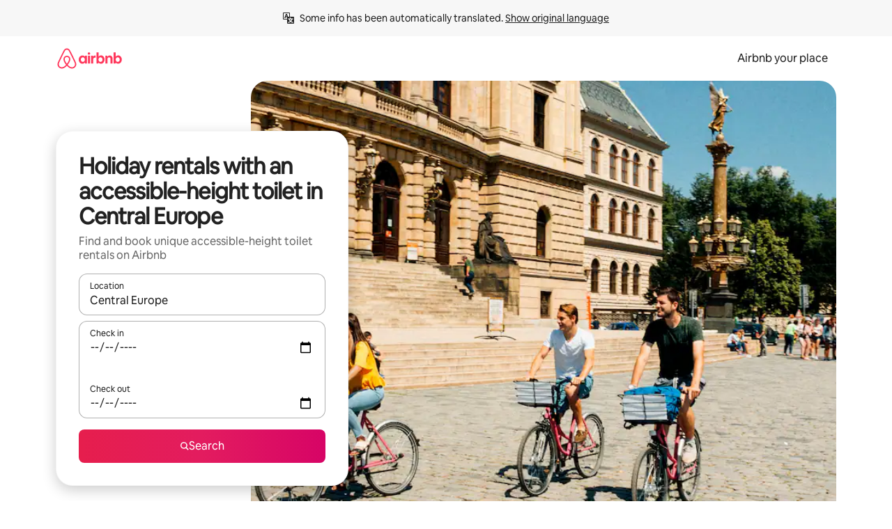

--- FILE ---
content_type: text/html;charset=utf-8
request_url: https://www.airbnb.com.sg/central-europe/stays/accessible-height-toilet
body_size: 150961
content:
<!doctype html>
<html lang="en-SG" dir="ltr" data-is-hyperloop="true" data-is-async-local-storage="true" class="scrollbar-gutter"><head><meta charSet="utf-8"/><meta name="locale" content="en-SG"/><meta name="google" content="notranslate"/><meta id="csrf-param-meta-tag" name="csrf-param" content="authenticity_token"/><meta id="csrf-token-meta-tag" name="csrf-token" content=""/><meta id="english-canonical-url" content=""/><meta name="twitter:widgets:csp" content="on"/><meta name="mobile-web-app-capable" content="yes"/><meta name="apple-mobile-web-app-capable" content="yes"/><meta name="application-name" content="Airbnb"/><meta name="apple-mobile-web-app-title" content="Airbnb"/><meta name="theme-color" content="#ffffff"/><meta name="msapplication-navbutton-color" content="#ffffff"/><meta name="apple-mobile-web-app-status-bar-style" content="black-translucent"/><meta name="msapplication-starturl" content="/?utm_source=homescreen"/><style id="seo-css-reset" type="text/css"> @font-face { font-family: 'Airbnb Cereal VF'; src: url('https://a0.muscache.com/airbnb/static/airbnb-dls-web/build/fonts/cereal-variable/AirbnbCerealVF_W_Wght.8816d9e5c3b6a860636193e36b6ac4e4.woff2') format('woff2 supports variations'), url('https://a0.muscache.com/airbnb/static/airbnb-dls-web/build/fonts/cereal-variable/AirbnbCerealVF_W_Wght.8816d9e5c3b6a860636193e36b6ac4e4.woff2') format('woff2-variations'); font-style: normal; unicode-range: U+0000-03FF, U+0500-058F, U+0700-074F, U+0780-FAFF, U+FE00-FE6F, U+FF00-EFFFF, U+FFFFE-10FFFF; font-display: swap; } @font-face { font-family: 'Airbnb Cereal VF'; src: url('https://a0.muscache.com/airbnb/static/airbnb-dls-web/build/fonts/cereal-variable/AirbnbCerealVF_Italics_W_Wght.bd5e0f97cea11e9264b40656a83357ec.woff2') format('woff2 supports variations'), url('https://a0.muscache.com/airbnb/static/airbnb-dls-web/build/fonts/cereal-variable/AirbnbCerealVF_Italics_W_Wght.bd5e0f97cea11e9264b40656a83357ec.woff2') format('woff2-variations'); font-style: italic; unicode-range: U+0000-03FF, U+0500-058F, U+0700-074F, U+0780-FAFF, U+FE00-FE6F, U+FF00-EFFFF, U+FFFFE-10FFFF; font-display: swap; } @font-face { font-family: 'Airbnb Cereal VF'; unicode-range: U+0600-06FF, U+0750-077F; font-style: normal; src: url('https://a0.muscache.com/airbnb/static/airbnb-dls-web/build/fonts/cereal-variable/AirbnbCerealVF_Arabic_W_Wght.6bee4dd7ab27ef998da2f3a25ae61b48.woff2') format('woff2 supports variations'), url('https://a0.muscache.com/airbnb/static/airbnb-dls-web/build/fonts/cereal-variable/AirbnbCerealVF_Arabic_W_Wght.6bee4dd7ab27ef998da2f3a25ae61b48.woff2') format('woff2-variations'); font-display: swap; } @font-face { font-family: 'Airbnb Cereal VF'; unicode-range: U+0400-04FF; font-style: normal; src: url('https://a0.muscache.com/airbnb/static/airbnb-dls-web/build/fonts/cereal-variable/AirbnbCerealVF_Cyril_W_Wght.df06d21e3ece5673610c24f0090979ff.woff2') format('woff2 supports variations'), url('https://a0.muscache.com/airbnb/static/airbnb-dls-web/build/fonts/cereal-variable/AirbnbCerealVF_Cyril_W_Wght.df06d21e3ece5673610c24f0090979ff.woff2') format('woff2-variations'); font-display: swap; } @font-face { font-family: 'Airbnb Cereal VF'; unicode-range: U+0590-05FF, U+FB00-FB4F; font-style: normal; src: url('https://a0.muscache.com/airbnb/static/airbnb-dls-web/build/fonts/cereal-variable/AirbnbCerealVF_Hebrew_W_Wght.8c6defa083bcccea47d68d872b5a2b0c.woff2') format('woff2 supports variations'), url('https://a0.muscache.com/airbnb/static/airbnb-dls-web/build/fonts/cereal-variable/AirbnbCerealVF_Hebrew_W_Wght.8c6defa083bcccea47d68d872b5a2b0c.woff2') format('woff2-variations'); font-display: swap; } @font-face { font-family: 'Airbnb Cereal VF'; src: url('https://a0.muscache.com/airbnb/static/airbnb-dls-web/build/fonts/cereal-variable/AirbnbCerealVF_W_Wght.8816d9e5c3b6a860636193e36b6ac4e4.woff2') format('woff2 supports variations'), url('https://a0.muscache.com/airbnb/static/airbnb-dls-web/build/fonts/cereal-variable/AirbnbCerealVF_W_Wght.8816d9e5c3b6a860636193e36b6ac4e4.woff2') format('woff2-variations'); font-style: normal; font-display: swap; } @font-face { font-family: 'Airbnb Cereal VF'; unicode-range: U+0900-097F; font-style: normal; src: url('https://a0.muscache.com/airbnb/static/airbnb-dls-web/build/fonts/cereal-variable/AirbnbCerealVF_Deva_W_Wght.b498e56f4d652dd9addb81cdafd7e6d8.woff2') format('woff2 supports variations'), url('https://a0.muscache.com/airbnb/static/airbnb-dls-web/build/fonts/cereal-variable/AirbnbCerealVF_Deva_W_Wght.b498e56f4d652dd9addb81cdafd7e6d8.woff2') format('woff2-variations'); font-display: swap; } @font-face { font-family: 'Airbnb Cereal VF'; unicode-range: U+0E00-0E7F; font-style: normal; src: url('https://a0.muscache.com/airbnb/static/airbnb-dls-web/build/fonts/cereal-variable/AirbnbCerealVF_ThaiLp_W_Wght.e40f7fff25db11840de609db35118844.woff2') format('woff2 supports variations'), url('https://a0.muscache.com/airbnb/static/airbnb-dls-web/build/fonts/cereal-variable/AirbnbCerealVF_ThaiLp_W_Wght.e40f7fff25db11840de609db35118844.woff2') format('woff2-variations'); font-display: swap; } @font-face { font-family: 'Airbnb Cereal VF'; unicode-range: U+0370-03FF; font-style: normal; src: url('https://a0.muscache.com/airbnb/static/airbnb-dls-web/build/fonts/cereal-variable/AirbnbCerealVF_Greek_W_Wght.4eec7b9ea9093264b972a6eb2a7f13b8.woff2') format('woff2 supports variations'), url('https://a0.muscache.com/airbnb/static/airbnb-dls-web/build/fonts/cereal-variable/AirbnbCerealVF_Greek_W_Wght.4eec7b9ea9093264b972a6eb2a7f13b8.woff2') format('woff2-variations'); font-display: swap; } html{font-family: Airbnb Cereal VF,Circular,-apple-system,BlinkMacSystemFont,Roboto,Helvetica Neue,sans-serif;color:inherit;-webkit-font-smoothing:antialiased;-moz-osx-font-smoothing:grayscale;font-synthesis:none;}body{font-size:14px;line-height:1.43;}*,::before,::after{box-sizing:border-box;}html,body,blockquote,dl,dd,h1,h2,h3,h4,h5,h6,hr,figure,p,pre,fieldset{margin:0;padding:0;border:0;}article,aside,details,figcaption,figure,footer,header,hgroup,menu,nav,section{display:block;}ol,ul{list-style:none;margin:0;padding:0;}a{text-decoration:none;color:inherit}input{font-family:inherit;}table{border-collapse:collapse;}.screen-reader-only{border:0;clip:rect(0,0,0,0);height:1px;margin:-1px;overflow:hidden;padding:0;position:absolute;width:1px}.screen-reader-only-focusable:focus{clip:auto;height:auto;margin:0;overflow:visible;position:static;width:auto}.skip-to-content:focus{background-color:#fff;font-size:18px;padding:0 24px;position:absolute;left:3px;line-height:64px;top:3px;z-index:10000}</style><script src="https://a0.muscache.com/airbnb/static/packages/web/common/frontend/hyperloop-browser/metroRequire.227ca10613.js" defer="" crossorigin="anonymous"></script><script src="https://a0.muscache.com/airbnb/static/packages/web/common/frontend/hyperloop-browser/shims_post_modules.6052315266.js" defer="" crossorigin="anonymous"></script><script src="https://a0.muscache.com/airbnb/static/packages/web/en-SG/frontend/airmetro/browser/asyncRequire.dce9d80492.js" defer="" crossorigin="anonymous"></script><script src="https://a0.muscache.com/airbnb/static/packages/web/common/frontend/hyperloop-browser/coreV2.1baf1d8370.js" defer="" crossorigin="anonymous"></script><script src="https://a0.muscache.com/airbnb/static/packages/web/common/b7d9.551822d9e2.js" defer="" crossorigin="anonymous"></script><script src="https://a0.muscache.com/airbnb/static/packages/web/common/frontend/seo-loop/routeHandler.d8d56fe7e3.js" defer="" crossorigin="anonymous"></script><script src="https://a0.muscache.com/airbnb/static/packages/web/common/2148.807f075967.js" defer="" crossorigin="anonymous"></script><script src="https://a0.muscache.com/airbnb/static/packages/web/common/217f.4906bf2f01.js" defer="" crossorigin="anonymous"></script><script src="https://a0.muscache.com/airbnb/static/packages/web/common/e18a.4ee6d2b226.js" defer="" crossorigin="anonymous"></script><script src="https://a0.muscache.com/airbnb/static/packages/web/common/57a4.ba7701a831.js" defer="" crossorigin="anonymous"></script><script src="https://a0.muscache.com/airbnb/static/packages/web/common/42cb.f078b943dc.js" defer="" crossorigin="anonymous"></script><script src="https://a0.muscache.com/airbnb/static/packages/web/common/frontend/moment-more-formats/src/locale/en-sg.d3b54a64dc.js" defer="" crossorigin="anonymous"></script><script src="https://a0.muscache.com/airbnb/static/packages/web/common/frontend/seo-loop/apps/landing-pages/initializer.fb05ba9774.js" defer="" crossorigin="anonymous"></script><script src="https://a0.muscache.com/airbnb/static/packages/web/en-SG/ce9a.afb0f12055.js" defer="" crossorigin="anonymous"></script><script src="https://a0.muscache.com/airbnb/static/packages/web/common/frontend/landing-pages/page-types/stays/StaysRouteContainer.2a8faa3f0f.js" defer="" crossorigin="anonymous"></script><script src="https://a0.muscache.com/airbnb/static/packages/web/common/cd01.cac20d64d3.js" defer="" crossorigin="anonymous"></script><script src="https://a0.muscache.com/airbnb/static/packages/web/common/0469.a64acc15ef.js" defer="" crossorigin="anonymous"></script><script src="https://a0.muscache.com/airbnb/static/packages/web/common/0a2f.411bade0ca.js" defer="" crossorigin="anonymous"></script><script src="https://a0.muscache.com/airbnb/static/packages/web/common/0c01.136f11bb1c.js" defer="" crossorigin="anonymous"></script><script src="https://a0.muscache.com/airbnb/static/packages/web/common/ae27.e7c562abe0.js" defer="" crossorigin="anonymous"></script><script src="https://a0.muscache.com/airbnb/static/packages/web/common/5b92.a64bc3929d.js" defer="" crossorigin="anonymous"></script><script src="https://a0.muscache.com/airbnb/static/packages/web/common/9a38.2744fbcc8c.js" defer="" crossorigin="anonymous"></script><script src="https://a0.muscache.com/airbnb/static/packages/web/common/e2da.e552dff1ec.js" defer="" crossorigin="anonymous"></script><script src="https://a0.muscache.com/airbnb/static/packages/web/common/014a.af78d55167.js" defer="" crossorigin="anonymous"></script><script src="https://a0.muscache.com/airbnb/static/packages/web/common/frontend/seo-loop/apps/landing-pages/client.f30e5f80cc.js" defer="" crossorigin="anonymous"></script><script>(function() {
  // pg_pixel is no-op now.
})()</script><script>"undefined"!=typeof window&&window.addEventListener("error",function e(r){if(window._errorReportingInitialized)return void window.removeEventListener("error",e);const{error:n}=r;if(!n)return;const o=r.message||n.message,t=/Requiring unknown module/.test(o)?.01:.1;if(Math.random()>t)return;const{locale:a,tracking_context:i}=window[Symbol.for("__ global cache key __")]?.["string | airbnb-bootstrap-data"]?.["_bootstrap-layout-init"]??{},s=a||navigator.language,l=location.pathname,c="undefined"!=typeof window?{tags:{loggingSource:"browser",sampleRate:String(t)}}:{sampleRate:String(t)};fetch("https://notify.bugsnag.com/",{headers:{"Bugsnag-Payload-Version":"5"},body:JSON.stringify({apiKey:"e393bc25e52fe915ffb56c14ddf2ff1b",payloadVersion:"5",notifier:{name:"Bugsnag JavaScript",version:"0.0.5-AirbnbUnhandledBufferedErrorCustomFetch",url:""},events:[{exceptions:[{errorClass:n.name,message:o,stacktrace:[{file:r.filename,lineNumber:r.lineno,columnNumber:r.colno}],type:"browserjs"}],request:{url:location.href},context:l,groupingHash:n.name.concat("-",o,"-",l),unhandled:!0,app:{releaseStage:i?.environment},device:{time:new Date,userAgent:navigator.userAgent},metaData:{infra:{app_name:i?.app,is_buffered_error:!0,loop_name:i?.controller,locale:s,service_worker_url:navigator.serviceWorker?.controller?.scriptURL},...c}}]}),method:"POST"})});</script><script>
// FID init code.
!function(e,n){let t,c,o,i=[];const r={passive:!0,capture:!0},f=new Date,u="pointerup",a="pointercancel";function s(e,n){t||(t=n,c=e,o=new Date,l())}function l(){c>=0&&c<o-f&&(i.forEach(e=>{e(c,t)}),i=[])}function p(t){if(t.cancelable){const c=(t.timeStamp>1e12?new Date:performance.now())-t.timeStamp;"pointerdown"===t.type?function(t,c){function o(){s(t,c),f()}function i(){f()}function f(){n(u,o,r),n(a,i,r)}e(u,o,r),e(a,i,r)}(c,t):s(c,t)}}var w;w=e,["click","mousedown","keydown","touchstart","pointerdown"].forEach(e=>{w(e,p,r)}),self.perfMetrics=self.perfMetrics||{},self.perfMetrics.onFirstInputDelay=function(e){i.push(e),l()},self.perfMetrics.clearFirstInputDelay=function(){t&&(t=null,c=null,o=null)}}(addEventListener,removeEventListener);
// LCP Polyfill code
!function(e,t,n){let o,r,c=0,a=0,s=0,i=!1,l=!0;const f=["IMG","H1","H2","H3","H4","H5","SVG"];let m,d,g;const u=["click","mousedown","keydown","touchstart","pointerdown","scroll"],E={passive:!0,capture:!0};function p(e,t,n){(t>1.000666778*a||o&&!document.body.contains(o))&&(a=t,s=n,o=e,g?.(s,o,a))}function h(e){d?.observe(e)}function N(){if(l)if(i)m||(m={IMG:document.getElementsByTagName("img"),H1:document.getElementsByTagName("h1"),H2:document.getElementsByTagName("h2"),H3:document.getElementsByTagName("h3"),H4:document.getElementsByTagName("h4"),H5:document.getElementsByTagName("h5"),SVG:document.getElementsByTagName("svg")}),f.forEach(e=>{Array.from(m[e]).forEach(e=>{h(e)})}),setTimeout(N,50);else{let e;for(!r&&document.body&&(r=document.createNodeIterator(document.body,NodeFilter.SHOW_ELEMENT,e=>{return t=e,f.includes(t.tagName)||t.hasAttribute("data-lcp-candidate")?NodeFilter.FILTER_ACCEPT:NodeFilter.FILTER_REJECT;var t}));e=r?.nextNode();)h(e);n(N)}}function H(){c=performance.now(),a=0,s=0,o=null,d=new IntersectionObserver(e=>{e.filter(e=>e.isIntersecting).forEach(e=>{!function(e,t,o){const r=t.height*t.width;if(["H1","H2","H3","H4","H5"].includes(e.tagName)){const t=document.createRange();t.selectNodeContents(e),n(()=>{const n=t.getBoundingClientRect(),c=n.height*n.width;o(e,Math.min(c,r),performance.now())})}else if("IMG"!==e.tagName)o(e,r,performance.now());else{const t=()=>n(()=>o(e,r,performance.now()));e.complete?t():e.addEventListener("load",t,{once:!0})}}(e.target,e.intersectionRect,p)})}),n(N),u.forEach(t=>{e(t,y,E)})}function y(e){const t=e.target;("scroll"!==e.type||"expand-trigger"!==t?.className&&"contract-trigger"!==t?.className)&&0!==a&&(performance.now()-c<250||T())}function T(){d?.disconnect(),u.forEach(e=>{t(e,y,E)}),l=!1,d=null}H(),self.perfMetrics=self.perfMetrics||{},self.perfMetrics.onLargestContentfulPaint=function(e){g=e,0!==s&&null!==o&&g(s,o,a)},self.perfMetrics.startSearchingForLargestContentfulPaint=H.bind(null,!1),self.perfMetrics.stopSearchingForLargestContentfulPaint=T,self.perfMetrics.markIsHydratedForLargestContentfulPaint=()=>{i=!0},self.perfMetrics.registerLCPCandidate=h,self.perfMetrics.inspectLCPTarget=()=>o}(addEventListener,removeEventListener,requestAnimationFrame);
// INP init code.
!function(e){let n,t=0;const r={value:-1,entries:[]};let i,o=[];const s=new Map;let a,c=0,l=1/0,u=0;function f(){return null!=a?c:null!=performance.interactionCount?performance.interactionCount:0}function d(){return f()-t}function p(e){e.forEach(e=>{e.interactionId&&function(e){if(null==e.interactionId)return;const n=o[o.length-1],t=s.get(e.interactionId);if(null!=t||o.length<10||e.duration>n.latency){if(null!=t)t.entries.push(e),t.latency=Math.max(t.latency,e.duration);else{const n={id:e.interactionId,latency:e.duration,entries:[e]};o.push(n),s.set(e.interactionId,n)}o.sort((e,n)=>n.latency-e.latency),o.splice(10).forEach(e=>{s.delete(e.id)})}}(e)});const n=function(){const e=Math.min(o.length-1,Math.floor(d()/50));return o[e]}();n&&n.latency!==r.value&&(r.value=n.latency,r.entries=n.entries,v())}function v(){r.value>=0&&i&&i(r.value,r.entries)}"PerformanceObserver"in window&&PerformanceObserver.supportedEntryTypes&&PerformanceObserver.supportedEntryTypes.includes("event")&&("interactionCount"in performance||null!=a||PerformanceObserver.supportedEntryTypes&&PerformanceObserver.supportedEntryTypes.includes("event")&&(a=new PerformanceObserver(e=>{Promise.resolve().then(()=>{e.getEntries().forEach(e=>{e.interactionId&&(l=Math.min(l,e.interactionId),u=Math.max(u,e.interactionId),c=u?(u-l)/7+1:0)})})}),a.observe({type:"event",buffered:!0,durationThreshold:0})),n=new PerformanceObserver(e=>{Promise.resolve().then(()=>{p(e.getEntries())})}),n.observe({type:"event",buffered:!0,durationThreshold:40}),n.observe({type:"first-input",buffered:!0}),e("visibilitychange",function(){null!=n&&"hidden"===document.visibilityState&&(p(n.takeRecords()),r.value<0&&d()>0&&(r.value=0,r.entries=[]),v())},!0),e("pageshow",function(e){e.persisted&&(o=[],s.clear(),t=f(),r.value=-1,r.entries=[])},!0)),self.perfMetrics=self.perfMetrics||{},self.perfMetrics.onInp=function(e){r.value>=0?e(r.value,r.entries):i=e},self.perfMetrics.clearInp=function(){o=[],s.clear(),t=0,c=0,l=1/0,u=0,r.value=-1,r.entries=[]}}(addEventListener);
</script><script>((e,t,o,n)=>{if(!n.supports("(font: -apple-system-body) and (-webkit-touch-callout: default)"))return;const d=e.createElement("div");d.setAttribute("style","font: -apple-system-body"),t.appendChild(d),"17px"===o(d).fontSize&&t.style.setProperty("font-size","16px"),t.removeChild(d)})(document,document.documentElement,getComputedStyle,CSS);</script><script>(()=>{if("undefined"==typeof window)return;if("ScrollTimeline"in window)return;const n=new Map;window.queuedAnimations=n,window.queuedAnimationsLoaded=new AbortController,window.addEventListener("animationstart",i=>{const e=i.target;e.getAnimations().filter(n=>n.animationName===i.animationName).forEach(i=>{n.set(i,e)})},{signal:window.queuedAnimationsLoaded.signal})})();</script><link rel="search" type="application/opensearchdescription+xml" href="/opensearch.xml" title="Airbnb"/><link rel="apple-touch-icon" href="https://a0.muscache.com/airbnb/static/icons/apple-touch-icon-76x76-3b313d93b1b5823293524b9764352ac9.png"/><link rel="apple-touch-icon" sizes="76x76" href="https://a0.muscache.com/airbnb/static/icons/apple-touch-icon-76x76-3b313d93b1b5823293524b9764352ac9.png"/><link rel="apple-touch-icon" sizes="120x120" href="https://a0.muscache.com/airbnb/static/icons/apple-touch-icon-120x120-52b1adb4fe3a8f825fc4b143de12ea4b.png"/><link rel="apple-touch-icon" sizes="152x152" href="https://a0.muscache.com/airbnb/static/icons/apple-touch-icon-152x152-7b7c6444b63d8b6ebad9dae7169e5ed6.png"/><link rel="apple-touch-icon" sizes="180x180" href="https://a0.muscache.com/airbnb/static/icons/apple-touch-icon-180x180-bcbe0e3960cd084eb8eaf1353cf3c730.png"/><link rel="icon" sizes="192x192" href="https://a0.muscache.com/im/pictures/airbnb-platform-assets/AirbnbPlatformAssets-Favicons/original/0d189acb-3f82-4b2c-b95f-ad1d6a803d13.png?im_w=240"/><link rel="shortcut icon" sizes="76x76" type="image/png" href="https://a0.muscache.com/im/pictures/airbnb-platform-assets/AirbnbPlatformAssets-Favicons/original/0d189acb-3f82-4b2c-b95f-ad1d6a803d13.png?im_w=240"/><link rel="mask-icon" href="https://a0.muscache.com/pictures/airbnb-platform-assets/AirbnbPlatformAssets-Favicons/original/304e8c59-05df-4fab-9846-f69fd7f749b0.svg?im_w=240" color="#FF5A5F"/><link rel="apple-touch-icon" href="https://a0.muscache.com/airbnb/static/icons/apple-touch-icon-76x76-3b313d93b1b5823293524b9764352ac9.png"/><link rel="apple-touch-icon" sizes="76x76" href="https://a0.muscache.com/airbnb/static/icons/apple-touch-icon-76x76-3b313d93b1b5823293524b9764352ac9.png"/><link rel="apple-touch-icon" sizes="120x120" href="https://a0.muscache.com/airbnb/static/icons/apple-touch-icon-120x120-52b1adb4fe3a8f825fc4b143de12ea4b.png"/><link rel="apple-touch-icon" sizes="152x152" href="https://a0.muscache.com/airbnb/static/icons/apple-touch-icon-152x152-7b7c6444b63d8b6ebad9dae7169e5ed6.png"/><link rel="apple-touch-icon" sizes="180x180" href="https://a0.muscache.com/airbnb/static/icons/apple-touch-icon-180x180-bcbe0e3960cd084eb8eaf1353cf3c730.png"/><link rel="icon" sizes="192x192" href="https://a0.muscache.com/im/pictures/airbnb-platform-assets/AirbnbPlatformAssets-Favicons/original/0d189acb-3f82-4b2c-b95f-ad1d6a803d13.png?im_w=240"/><link rel="shortcut icon" sizes="76x76" type="image/png" href="https://a0.muscache.com/im/pictures/airbnb-platform-assets/AirbnbPlatformAssets-Favicons/original/0d189acb-3f82-4b2c-b95f-ad1d6a803d13.png?im_w=240"/><link rel="mask-icon" href="https://a0.muscache.com/pictures/airbnb-platform-assets/AirbnbPlatformAssets-Favicons/original/304e8c59-05df-4fab-9846-f69fd7f749b0.svg?im_w=240" color="#FF5A5F"/><style id="aphrodite" type="text/css" data-aphrodite="true">._1wwxwzt{pointer-events:none !important;-webkit-user-select:none !important;user-select:none !important;white-space:pre-wrap !important;padding-left:0px !important;padding-right:0px !important;font-family:Airbnb Cereal VF,Circular,-apple-system,BlinkMacSystemFont,Roboto,Helvetica Neue,sans-serif !important;font-size:1.125rem !important;}._7h1p0g{margin:0 !important;padding:0 !important;}</style><style id="linaria" type="text/css" data-linaria="true">.c1jo210i.c1jo210i.c1jo210i{display:grid;}

.cnk25hy.cnk25hy.cnk25hy{height:100%;}

.e1mkvczo.e1mkvczo.e1mkvczo{grid-row:1;grid-column:1;}

.dir.perb90o.perb90o.perb90o{transition:opacity 75ms var(--motion-linear-curve-animation-timing-function), visibility 75ms var(--motion-linear-curve-animation-timing-function);}

.ni1yqzk.ni1yqzk.ni1yqzk{opacity:1;visibility:visible;}

.rgyynxb.rgyynxb.rgyynxb{opacity:0;visibility:hidden;}
.cyqdyy.cyqdyy.cyqdyy{position:relative;}

.dir.cyqdyy.cyqdyy.cyqdyy{background-color:var(--palette-white);}

.vz2oe5x.vz2oe5x.vz2oe5x{--view-transition_play-state:running;}

.vg7vsjx.vg7vsjx.vg7vsjx{height:100%;}

.v1cv8r21.v1cv8r21.v1cv8r21{display:contents;}

.vyb6402.vyb6402.vyb6402:where(.contextual-grow)::view-transition-group(container),.vyb6402.vyb6402.vyb6402:where(.contextual-grow)::view-transition-group(container-content){mix-blend-mode:normal;overflow:hidden;}

.dir.vyb6402.vyb6402.vyb6402:where(.contextual-grow)::view-transition-group(container),.dir.vyb6402.vyb6402.vyb6402:where(.contextual-grow)::view-transition-group(container-content){border-radius:var(--container-border-radius,15px);}

.dir.vyb6402.vyb6402.vyb6402:where(.contextual-grow)::view-transition-group(container){border-bottom:var(--container-border,none);}

@media (prefers-reduced-motion:no-preference){
.vyb6402.vyb6402.vyb6402:where(.contextual-grow).exit.exit.exit::view-transition-old(container){--view-transition_mix-blend-mode:plus-lighter;opacity:var(--view-transition-fade-effect_opacity-from);--view-transition-fade-effect_opacity-from:1;--view-transition-fade-effect_duration:75ms;--view-transition-fade-effect_transition_timing-function:var(--motion-linear-curve-animation-timing-function);--view-transition-fade-effect_delay:var(--contextual-grow_fade-delay,50ms);animation:var(--reduced-motion_duration,var(--view-transition-fade-effect_duration,200ms)) var(--view-transition-fade-effect_timing-function,linear) var(--view-transition-fade-effect_delay,0ms) 1 normal var(--view-transition_fill-mode,both) var(--view-transition_play-state,paused) fade-vyb6402;}

.dir.vyb6402.vyb6402.vyb6402:where(.contextual-grow).exit.exit.exit::view-transition-old(container){animation:var(--reduced-motion_duration,var(--view-transition-fade-effect_duration,200ms)) var(--view-transition-fade-effect_timing-function,linear) var(--view-transition-fade-effect_delay,0ms) 1 normal var(--view-transition_fill-mode,both) var(--view-transition_play-state,paused) fade-vyb6402;}

@keyframes fade-vyb6402{
from{opacity:var(--view-transition-fade-effect_opacity-from,0);visibility:visible;}

to{opacity:var(--view-transition-fade-effect_opacity-to,1);}}}

@media (prefers-reduced-motion:reduce),(update:slow),(update:none){
.vyb6402.vyb6402.vyb6402:where(.contextual-grow).exit.exit.exit::view-transition-old(container){--view-transition_mix-blend-mode:plus-lighter;opacity:var(--view-transition-fade-effect_opacity-from);}

.dir.vyb6402.vyb6402.vyb6402:where(.contextual-grow).exit.exit.exit::view-transition-old(container){animation:var(--reduced-motion_duration,var(--view-transition-fade-effect_duration,200ms)) var(--view-transition-fade-effect_timing-function,linear) var(--view-transition-fade-effect_delay,0ms) 1 normal var(--view-transition_fill-mode,both) var(--view-transition_play-state,paused) fade-vyb6402;}

@keyframes fade-vyb6402{
from{opacity:var(--view-transition-fade-effect_opacity-from,0);visibility:visible;}

to{opacity:var(--view-transition-fade-effect_opacity-to,1);}}}

@media (prefers-reduced-motion:no-preference){
.vyb6402.vyb6402.vyb6402:where(.contextual-grow).enter.enter.enter::view-transition-old(container){--view-transition_mix-blend-mode:plus-lighter;opacity:var(--view-transition-fade-effect_opacity-from);--view-transition-fade-effect_opacity-from:1;--view-transition-fade-effect_opacity-to:0;--view-transition-fade-effect_duration:75ms;--view-transition-fade-effect_transition_timing-function:var(--motion-linear-curve-animation-timing-function);--view-transition-fade-effect_delay:var(--contextual-grow_fade-delay,50ms);animation:var(--reduced-motion_duration,var(--view-transition-fade-effect_duration,200ms)) var(--view-transition-fade-effect_timing-function,linear) var(--view-transition-fade-effect_delay,0ms) 1 normal var(--view-transition_fill-mode,both) var(--view-transition_play-state,paused) fade-vyb6402;--view-transition-scale-effect_duration:500ms;animation:var(--reduced-motion_duration,var(--view-transition-scale-effect_duration,200ms)) var(--view-transition-scale-effect_timing-function,var(--motion-standard-curve-animation-timing-function)) var(--view-transition-scale-effect_delay,0ms) 1 normal var(--view-transition_fill-mode,both) var(--view-transition_play-state,paused) scale-vyb6402;}

.dir.vyb6402.vyb6402.vyb6402:where(.contextual-grow).enter.enter.enter::view-transition-old(container){animation:var(--reduced-motion_duration,var(--view-transition-fade-effect_duration,200ms)) var(--view-transition-fade-effect_timing-function,linear) var(--view-transition-fade-effect_delay,0ms) 1 normal var(--view-transition_fill-mode,both) var(--view-transition_play-state,paused) fade-vyb6402,var(--reduced-motion_duration,var(--view-transition-scale-effect_duration,200ms)) var(--view-transition-scale-effect_timing-function,var(--motion-standard-curve-animation-timing-function)) var(--view-transition-scale-effect_delay,0ms) 1 normal var(--view-transition_fill-mode,both) var(--view-transition_play-state,paused) scale-vyb6402;}

@keyframes fade-vyb6402{
from{opacity:var(--view-transition-fade-effect_opacity-from,0);visibility:visible;}

to{opacity:var(--view-transition-fade-effect_opacity-to,1);}}

@keyframes scale-vyb6402{
from{filter:var(--view-transition_from-filter);visibility:visible;scale:var(--view-transition-scale-effect_from,1);}

to{filter:var(--view-transition_to-filter);scale:var(--view-transition-scale-effect_to,0);}}}

@media (prefers-reduced-motion:reduce),(update:slow),(update:none){
.vyb6402.vyb6402.vyb6402:where(.contextual-grow).enter.enter.enter::view-transition-old(container){--view-transition_mix-blend-mode:plus-lighter;opacity:var(--view-transition-fade-effect_opacity-from);}

.dir.vyb6402.vyb6402.vyb6402:where(.contextual-grow).enter.enter.enter::view-transition-old(container){animation:var(--reduced-motion_duration,var(--view-transition-fade-effect_duration,200ms)) var(--view-transition-fade-effect_timing-function,linear) var(--view-transition-fade-effect_delay,0ms) 1 normal var(--view-transition_fill-mode,both) var(--view-transition_play-state,paused) fade-vyb6402;}

@keyframes fade-vyb6402{
from{opacity:var(--view-transition-fade-effect_opacity-from,0);visibility:visible;}

to{opacity:var(--view-transition-fade-effect_opacity-to,1);}}}

@media (prefers-reduced-motion:no-preference){
.vyb6402.vyb6402.vyb6402:where(.contextual-grow).enter.enter.enter::view-transition-new(container){--view-transition_mix-blend-mode:plus-lighter;opacity:var(--view-transition-fade-effect_opacity-from);--view-transition-fade-effect_opacity-from:1;--view-transition-fade-effect_duration:75ms;--view-transition-fade-effect_transition_timing-function:var(--motion-linear-curve-animation-timing-function);--view-transition-fade-effect_delay:var(--contextual-grow_fade-delay,50ms);animation:var(--reduced-motion_duration,var(--view-transition-fade-effect_duration,200ms)) var(--view-transition-fade-effect_timing-function,linear) var(--view-transition-fade-effect_delay,0ms) 1 normal var(--view-transition_fill-mode,both) var(--view-transition_play-state,paused) fade-vyb6402;animation:var(--reduced-motion_duration,var(--view-transition-scale-effect_duration,200ms)) var(--view-transition-scale-effect_timing-function,var(--motion-standard-curve-animation-timing-function)) var(--view-transition-scale-effect_delay,0ms) 1 normal var(--view-transition_fill-mode,both) var(--view-transition_play-state,paused) scale-vyb6402;}

.dir.vyb6402.vyb6402.vyb6402:where(.contextual-grow).enter.enter.enter::view-transition-new(container){animation:var(--reduced-motion_duration,var(--view-transition-fade-effect_duration,200ms)) var(--view-transition-fade-effect_timing-function,linear) var(--view-transition-fade-effect_delay,0ms) 1 normal var(--view-transition_fill-mode,both) var(--view-transition_play-state,paused) fade-vyb6402;}

@keyframes fade-vyb6402{
from{opacity:var(--view-transition-fade-effect_opacity-from,0);visibility:visible;}

to{opacity:var(--view-transition-fade-effect_opacity-to,1);}}

@keyframes scale-vyb6402{
from{filter:var(--view-transition_from-filter);visibility:visible;scale:var(--view-transition-scale-effect_from,1);}

to{filter:var(--view-transition_to-filter);scale:var(--view-transition-scale-effect_to,0);}}}

@media (prefers-reduced-motion:reduce),(update:slow),(update:none){
.vyb6402.vyb6402.vyb6402:where(.contextual-grow).enter.enter.enter::view-transition-new(container){--view-transition_mix-blend-mode:plus-lighter;opacity:var(--view-transition-fade-effect_opacity-from);}

.dir.vyb6402.vyb6402.vyb6402:where(.contextual-grow).enter.enter.enter::view-transition-new(container){animation:var(--reduced-motion_duration,var(--view-transition-fade-effect_duration,200ms)) var(--view-transition-fade-effect_timing-function,linear) var(--view-transition-fade-effect_delay,0ms) 1 normal var(--view-transition_fill-mode,both) var(--view-transition_play-state,paused) fade-vyb6402;}

@keyframes fade-vyb6402{
from{opacity:var(--view-transition-fade-effect_opacity-from,0);visibility:visible;}

to{opacity:var(--view-transition-fade-effect_opacity-to,1);}}}

.vyb6402.vyb6402.vyb6402:where(.contextual-grow)::view-transition-new(container-content){mix-blend-mode:normal;}

@media (prefers-reduced-motion:no-preference){
.vyb6402.vyb6402.vyb6402:where(.contextual-grow).enter.enter.enter::view-transition-old(container-content){mix-blend-mode:normal;--view-transition_mix-blend-mode:plus-lighter;opacity:var(--view-transition-fade-effect_opacity-from);--view-transition-fade-effect_opacity-from:1;--view-transition-fade-effect_opacity-to:0;--view-transition-fade-effect_duration:75ms;--view-transition-fade-effect_transition_timing-function:var(--motion-linear-curve-animation-timing-function);--view-transition-fade-effect_delay:var(--contextual-grow_fade-delay,50ms);animation:var(--reduced-motion_duration,var(--view-transition-fade-effect_duration,200ms)) var(--view-transition-fade-effect_timing-function,linear) var(--view-transition-fade-effect_delay,0ms) 1 normal var(--view-transition_fill-mode,both) var(--view-transition_play-state,paused) fade-vyb6402;}

.dir.vyb6402.vyb6402.vyb6402:where(.contextual-grow).enter.enter.enter::view-transition-old(container-content){animation:var(--reduced-motion_duration,var(--view-transition-fade-effect_duration,200ms)) var(--view-transition-fade-effect_timing-function,linear) var(--view-transition-fade-effect_delay,0ms) 1 normal var(--view-transition_fill-mode,both) var(--view-transition_play-state,paused) fade-vyb6402;}

@keyframes fade-vyb6402{
from{opacity:var(--view-transition-fade-effect_opacity-from,0);visibility:visible;}

to{opacity:var(--view-transition-fade-effect_opacity-to,1);}}}

@media (prefers-reduced-motion:reduce),(update:slow),(update:none){
.vyb6402.vyb6402.vyb6402:where(.contextual-grow).enter.enter.enter::view-transition-old(container-content){--view-transition_mix-blend-mode:plus-lighter;opacity:var(--view-transition-fade-effect_opacity-from);}

.dir.vyb6402.vyb6402.vyb6402:where(.contextual-grow).enter.enter.enter::view-transition-old(container-content){animation:var(--reduced-motion_duration,var(--view-transition-fade-effect_duration,200ms)) var(--view-transition-fade-effect_timing-function,linear) var(--view-transition-fade-effect_delay,0ms) 1 normal var(--view-transition_fill-mode,both) var(--view-transition_play-state,paused) fade-vyb6402;}

@keyframes fade-vyb6402{
from{opacity:var(--view-transition-fade-effect_opacity-from,0);visibility:visible;}

to{opacity:var(--view-transition-fade-effect_opacity-to,1);}}}

@media (prefers-reduced-motion:no-preference){
.vyb6402.vyb6402.vyb6402:where(.contextual-grow).enter.enter.enter::view-transition-new(container-content){mix-blend-mode:normal;--view-transition_mix-blend-mode:plus-lighter;opacity:var(--view-transition-fade-effect_opacity-from);--view-transition-fade-effect_opacity-from:var(--contextual-grow_content-start-opacity,0);--view-transition-fade-effect_duration:75ms;--view-transition-fade-effect_transition_timing-function:var(--motion-linear-curve-animation-timing-function);--view-transition-fade-effect_delay:var(--contextual-grow_fade-delay,50ms);animation:var(--reduced-motion_duration,var(--view-transition-fade-effect_duration,200ms)) var(--view-transition-fade-effect_timing-function,linear) var(--view-transition-fade-effect_delay,0ms) 1 normal var(--view-transition_fill-mode,both) var(--view-transition_play-state,paused) fade-vyb6402;}

.dir.vyb6402.vyb6402.vyb6402:where(.contextual-grow).enter.enter.enter::view-transition-new(container-content){animation:var(--reduced-motion_duration,var(--view-transition-fade-effect_duration,200ms)) var(--view-transition-fade-effect_timing-function,linear) var(--view-transition-fade-effect_delay,0ms) 1 normal var(--view-transition_fill-mode,both) var(--view-transition_play-state,paused) fade-vyb6402;}

@keyframes fade-vyb6402{
from{opacity:var(--view-transition-fade-effect_opacity-from,0);visibility:visible;}

to{opacity:var(--view-transition-fade-effect_opacity-to,1);}}}

@media (prefers-reduced-motion:reduce),(update:slow),(update:none){
.vyb6402.vyb6402.vyb6402:where(.contextual-grow).enter.enter.enter::view-transition-new(container-content){--view-transition_mix-blend-mode:plus-lighter;opacity:var(--view-transition-fade-effect_opacity-from);}

.dir.vyb6402.vyb6402.vyb6402:where(.contextual-grow).enter.enter.enter::view-transition-new(container-content){animation:var(--reduced-motion_duration,var(--view-transition-fade-effect_duration,200ms)) var(--view-transition-fade-effect_timing-function,linear) var(--view-transition-fade-effect_delay,0ms) 1 normal var(--view-transition_fill-mode,both) var(--view-transition_play-state,paused) fade-vyb6402;}

@keyframes fade-vyb6402{
from{opacity:var(--view-transition-fade-effect_opacity-from,0);visibility:visible;}

to{opacity:var(--view-transition-fade-effect_opacity-to,1);}}}

@media (prefers-reduced-motion:no-preference){
.vyb6402.vyb6402.vyb6402:where(.contextual-grow).exit.exit.exit::view-transition-old(container-content){--view-transition_mix-blend-mode:plus-lighter;opacity:var(--view-transition-fade-effect_opacity-from);--view-transition-fade-effect_opacity-from:1;--view-transition-fade-effect_opacity-to:0;--view-transition-fade-effect_duration:75ms;--view-transition-fade-effect_transition_timing-function:var(--motion-linear-curve-animation-timing-function);--view-transition-fade-effect_delay:var(--contextual-grow_fade-delay,50ms);animation:var(--reduced-motion_duration,var(--view-transition-fade-effect_duration,200ms)) var(--view-transition-fade-effect_timing-function,linear) var(--view-transition-fade-effect_delay,0ms) 1 normal var(--view-transition_fill-mode,both) var(--view-transition_play-state,paused) fade-vyb6402;}

.dir.vyb6402.vyb6402.vyb6402:where(.contextual-grow).exit.exit.exit::view-transition-old(container-content){animation:var(--reduced-motion_duration,var(--view-transition-fade-effect_duration,200ms)) var(--view-transition-fade-effect_timing-function,linear) var(--view-transition-fade-effect_delay,0ms) 1 normal var(--view-transition_fill-mode,both) var(--view-transition_play-state,paused) fade-vyb6402;}

@keyframes fade-vyb6402{
from{opacity:var(--view-transition-fade-effect_opacity-from,0);visibility:visible;}

to{opacity:var(--view-transition-fade-effect_opacity-to,1);}}}

@media (prefers-reduced-motion:reduce),(update:slow),(update:none){
.vyb6402.vyb6402.vyb6402:where(.contextual-grow).exit.exit.exit::view-transition-old(container-content){--view-transition_mix-blend-mode:plus-lighter;opacity:var(--view-transition-fade-effect_opacity-from);}

.dir.vyb6402.vyb6402.vyb6402:where(.contextual-grow).exit.exit.exit::view-transition-old(container-content){animation:var(--reduced-motion_duration,var(--view-transition-fade-effect_duration,200ms)) var(--view-transition-fade-effect_timing-function,linear) var(--view-transition-fade-effect_delay,0ms) 1 normal var(--view-transition_fill-mode,both) var(--view-transition_play-state,paused) fade-vyb6402;}

@keyframes fade-vyb6402{
from{opacity:var(--view-transition-fade-effect_opacity-from,0);visibility:visible;}

to{opacity:var(--view-transition-fade-effect_opacity-to,1);}}}

@media (prefers-reduced-motion:no-preference){
.vyb6402.vyb6402.vyb6402:where(.contextual-grow).exit.exit.exit::view-transition-new(container-content){mix-blend-mode:normal;--view-transition_mix-blend-mode:plus-lighter;opacity:var(--view-transition-fade-effect_opacity-from);--view-transition-fade-effect_duration:75ms;--view-transition-fade-effect_transition_timing-function:var(--motion-linear-curve-animation-timing-function);--view-transition-fade-effect_delay:var(--contextual-grow_fade-delay,50ms);animation:var(--reduced-motion_duration,var(--view-transition-fade-effect_duration,200ms)) var(--view-transition-fade-effect_timing-function,linear) var(--view-transition-fade-effect_delay,0ms) 1 normal var(--view-transition_fill-mode,both) var(--view-transition_play-state,paused) fade-vyb6402;}

.dir.vyb6402.vyb6402.vyb6402:where(.contextual-grow).exit.exit.exit::view-transition-new(container-content){animation:var(--reduced-motion_duration,var(--view-transition-fade-effect_duration,200ms)) var(--view-transition-fade-effect_timing-function,linear) var(--view-transition-fade-effect_delay,0ms) 1 normal var(--view-transition_fill-mode,both) var(--view-transition_play-state,paused) fade-vyb6402;}

@keyframes fade-vyb6402{
from{opacity:var(--view-transition-fade-effect_opacity-from,0);visibility:visible;}

to{opacity:var(--view-transition-fade-effect_opacity-to,1);}}}

@media (prefers-reduced-motion:reduce),(update:slow),(update:none){
.vyb6402.vyb6402.vyb6402:where(.contextual-grow).exit.exit.exit::view-transition-new(container-content){--view-transition_mix-blend-mode:plus-lighter;opacity:var(--view-transition-fade-effect_opacity-from);}

.dir.vyb6402.vyb6402.vyb6402:where(.contextual-grow).exit.exit.exit::view-transition-new(container-content){animation:var(--reduced-motion_duration,var(--view-transition-fade-effect_duration,200ms)) var(--view-transition-fade-effect_timing-function,linear) var(--view-transition-fade-effect_delay,0ms) 1 normal var(--view-transition_fill-mode,both) var(--view-transition_play-state,paused) fade-vyb6402;}

@keyframes fade-vyb6402{
from{opacity:var(--view-transition-fade-effect_opacity-from,0);visibility:visible;}

to{opacity:var(--view-transition-fade-effect_opacity-to,1);}}}

@media (prefers-reduced-motion:no-preference){
.vyb6402.vyb6402.vyb6402:where(.contextual-grow).exit.exit.exit::view-transition-new(container){--view-transition_mix-blend-mode:plus-lighter;opacity:var(--view-transition-fade-effect_opacity-from);--view-transition-fade-effect_duration:75ms;--view-transition-fade-effect_transition_timing-function:var(--motion-linear-curve-animation-timing-function);--view-transition-fade-effect_delay:var(--contextual-grow_fade-delay,50ms);animation:var(--reduced-motion_duration,var(--view-transition-fade-effect_duration,200ms)) var(--view-transition-fade-effect_timing-function,linear) var(--view-transition-fade-effect_delay,0ms) 1 normal var(--view-transition_fill-mode,both) var(--view-transition_play-state,paused) fade-vyb6402;}

.dir.vyb6402.vyb6402.vyb6402:where(.contextual-grow).exit.exit.exit::view-transition-new(container){animation:var(--reduced-motion_duration,var(--view-transition-fade-effect_duration,200ms)) var(--view-transition-fade-effect_timing-function,linear) var(--view-transition-fade-effect_delay,0ms) 1 normal var(--view-transition_fill-mode,both) var(--view-transition_play-state,paused) fade-vyb6402;}

@keyframes fade-vyb6402{
from{opacity:var(--view-transition-fade-effect_opacity-from,0);visibility:visible;}

to{opacity:var(--view-transition-fade-effect_opacity-to,1);}}}

@media (prefers-reduced-motion:reduce),(update:slow),(update:none){
.vyb6402.vyb6402.vyb6402:where(.contextual-grow).exit.exit.exit::view-transition-new(container){--view-transition_mix-blend-mode:plus-lighter;opacity:var(--view-transition-fade-effect_opacity-from);}

.dir.vyb6402.vyb6402.vyb6402:where(.contextual-grow).exit.exit.exit::view-transition-new(container){animation:var(--reduced-motion_duration,var(--view-transition-fade-effect_duration,200ms)) var(--view-transition-fade-effect_timing-function,linear) var(--view-transition-fade-effect_delay,0ms) 1 normal var(--view-transition_fill-mode,both) var(--view-transition_play-state,paused) fade-vyb6402;}

@keyframes fade-vyb6402{
from{opacity:var(--view-transition-fade-effect_opacity-from,0);visibility:visible;}

to{opacity:var(--view-transition-fade-effect_opacity-to,1);}}}

.vyb6402.vyb6402.vyb6402:where(.contextual-grow).enter.enter.enter::view-transition-new(root){display:none;}

.vyb6402.vyb6402.vyb6402:where(.contextual-grow).exit.exit.exit::view-transition-old(root){display:none;}

@media (prefers-reduced-motion:no-preference){
.vyb6402.vyb6402.vyb6402:where(.contextual-grow).enter.enter.enter::view-transition-old(root){--view-transition_mix-blend-mode:plus-lighter;opacity:var(--view-transition-fade-effect_opacity-from);--view-transition-fade-effect_opacity-from:var(--contextual-grow_start-opacity,1);--view-transition-fade-effect_opacity-to:var(--contextual-grow_end-opacity,0);--view-transition-fade-effect_duration:75ms;--view-transition-fade-effect_delay:var(--contextual-grow_fade-delay,50ms);animation:var(--reduced-motion_duration,var(--view-transition-fade-effect_duration,200ms)) var(--view-transition-fade-effect_timing-function,linear) var(--view-transition-fade-effect_delay,0ms) 1 normal var(--view-transition_fill-mode,both) var(--view-transition_play-state,paused) fade-vyb6402;--view-transition-scale-effect_to:var(--contextual-grow_scale--end,0.94);--view-transition-scale-effect_duration:500ms;animation:var(--reduced-motion_duration,var(--view-transition-scale-effect_duration,200ms)) var(--view-transition-scale-effect_timing-function,var(--motion-standard-curve-animation-timing-function)) var(--view-transition-scale-effect_delay,0ms) 1 normal var(--view-transition_fill-mode,both) var(--view-transition_play-state,paused) scale-vyb6402;--view-transition_from-filter:brightness(var(--scrim-animation_end-brightness,1));--view-transition_to-filter:brightness(var(--scrim-animation_start-brightness,0.6));}

.dir.vyb6402.vyb6402.vyb6402:where(.contextual-grow).enter.enter.enter::view-transition-old(root){animation:var(--reduced-motion_duration,var(--view-transition-fade-effect_duration,200ms)) var(--view-transition-fade-effect_timing-function,linear) var(--view-transition-fade-effect_delay,0ms) 1 normal var(--view-transition_fill-mode,both) var(--view-transition_play-state,paused) fade-vyb6402,var(--reduced-motion_duration,var(--view-transition-scale-effect_duration,200ms)) var(--view-transition-scale-effect_timing-function,var(--motion-standard-curve-animation-timing-function)) var(--view-transition-scale-effect_delay,0ms) 1 normal var(--view-transition_fill-mode,both) var(--view-transition_play-state,paused) scale-vyb6402;}

@keyframes fade-vyb6402{
from{opacity:var(--view-transition-fade-effect_opacity-from,0);visibility:visible;}

to{opacity:var(--view-transition-fade-effect_opacity-to,1);}}

@keyframes scale-vyb6402{
from{filter:var(--view-transition_from-filter);visibility:visible;scale:var(--view-transition-scale-effect_from,1);}

to{filter:var(--view-transition_to-filter);scale:var(--view-transition-scale-effect_to,0);}}}

@media (prefers-reduced-motion:reduce),(update:slow),(update:none){
.vyb6402.vyb6402.vyb6402:where(.contextual-grow).enter.enter.enter::view-transition-old(root){--view-transition_mix-blend-mode:plus-lighter;opacity:var(--view-transition-fade-effect_opacity-from);}

.dir.vyb6402.vyb6402.vyb6402:where(.contextual-grow).enter.enter.enter::view-transition-old(root){animation:var(--reduced-motion_duration,var(--view-transition-fade-effect_duration,200ms)) var(--view-transition-fade-effect_timing-function,linear) var(--view-transition-fade-effect_delay,0ms) 1 normal var(--view-transition_fill-mode,both) var(--view-transition_play-state,paused) fade-vyb6402;}

@keyframes fade-vyb6402{
from{opacity:var(--view-transition-fade-effect_opacity-from,0);visibility:visible;}

to{opacity:var(--view-transition-fade-effect_opacity-to,1);}}}

@media (prefers-reduced-motion:no-preference){
.vyb6402.vyb6402.vyb6402:where(.contextual-grow).exit.exit.exit::view-transition-new(root){--view-transition-scale-effect_from:var(--contextual-grow_scale--end,0.94);--view-transition-scale-effect_to:var(--contextual-grow_scale--start,1);--view-transition-scale-effect_duration:500ms;animation:var(--reduced-motion_duration,var(--view-transition-scale-effect_duration,200ms)) var(--view-transition-scale-effect_timing-function,var(--motion-standard-curve-animation-timing-function)) var(--view-transition-scale-effect_delay,0ms) 1 normal var(--view-transition_fill-mode,both) var(--view-transition_play-state,paused) scale-vyb6402;--view-transition_from-filter:brightness(var(--scrim-animation_end-brightness,0.6));--view-transition_to-filter:brightness(var(--scrim-animation_start-brightness,1));}

.dir.vyb6402.vyb6402.vyb6402:where(.contextual-grow).exit.exit.exit::view-transition-new(root){animation:var(--reduced-motion_duration,var(--view-transition-scale-effect_duration,200ms)) var(--view-transition-scale-effect_timing-function,var(--motion-standard-curve-animation-timing-function)) var(--view-transition-scale-effect_delay,0ms) 1 normal var(--view-transition_fill-mode,both) var(--view-transition_play-state,paused) scale-vyb6402;}

@keyframes scale-vyb6402{
from{filter:var(--view-transition_from-filter);visibility:visible;scale:var(--view-transition-scale-effect_from,1);}

to{filter:var(--view-transition_to-filter);scale:var(--view-transition-scale-effect_to,0);}}}

@media (prefers-reduced-motion:reduce),(update:slow),(update:none){
.vyb6402.vyb6402.vyb6402:where(.contextual-grow).exit.exit.exit::view-transition-new(root){--view-transition_mix-blend-mode:plus-lighter;opacity:var(--view-transition-fade-effect_opacity-from);}

.dir.vyb6402.vyb6402.vyb6402:where(.contextual-grow).exit.exit.exit::view-transition-new(root){animation:var(--reduced-motion_duration,var(--view-transition-fade-effect_duration,200ms)) var(--view-transition-fade-effect_timing-function,linear) var(--view-transition-fade-effect_delay,0ms) 1 normal var(--view-transition_fill-mode,both) var(--view-transition_play-state,paused) fade-vyb6402;}

@keyframes fade-vyb6402{
from{opacity:var(--view-transition-fade-effect_opacity-from,0);visibility:visible;}

to{opacity:var(--view-transition-fade-effect_opacity-to,1);}}}

.vyb6402.vyb6402.vyb6402:where(.contextual-grow).exit.exit.exit::view-transition-new(root) [data-static-element-wrapper] > [view-transition-element] [view-transition-element]{--view-transition_visibility:visible;}

.vyb6402.vyb6402.vyb6402:where(.contextual-grow)::view-transition-group(root)::view-transition-new > [data-static-element-wrapper] > [view-transition-element]{visibility:visible;}

.vyb6402.vyb6402.vyb6402:where(.contextual-grow)::view-transition-group(root) [frozen-view-transition-old] [data-static-element-wrapper] > [view-transition-element] [view-transition-element],.vyb6402.vyb6402.vyb6402:where(.contextual-grow)::view-transition-group(root)::view-transition-old [data-static-element-wrapper] > [view-transition-element] [view-transition-element]{--view-transition_visibility:visible;}

.vyb6402.vyb6402.vyb6402:where(.contextual-grow)::view-transition-group(root) [frozen-view-transition-old] [data-static-element-wrapper] > [view-transition-element] [view-transition-element] [active-element='true'],.vyb6402.vyb6402.vyb6402:where(.contextual-grow)::view-transition-group(root)::view-transition-old [data-static-element-wrapper] > [view-transition-element] [view-transition-element] [active-element='true']{visibility:hidden;}

.v1koiow6.v1koiow6.v1koiow6:where(.slide-in-and-fade)::view-transition-new(root){mix-blend-mode:normal;}

.dir.v1koiow6.v1koiow6.v1koiow6:where(.slide-in-and-fade)::view-transition-new(root){animation:none;}

.dir.v1koiow6.v1koiow6.v1koiow6:where(.slide-in-and-fade)::view-transition-group(root){animation:none;}

.v1koiow6.v1koiow6.v1koiow6:where(.slide-in-and-fade)::view-transition-old(root){display:none;}

.dir.v1koiow6.v1koiow6.v1koiow6:where(.slide-in-and-fade)::view-transition-group(screen){animation:none;}

.v1koiow6.v1koiow6.v1koiow6:where(.slide-in-and-fade)::view-transition-image-pair(screen){mix-blend-mode:normal;display:grid;height:100%;overflow:hidden;}

.v1koiow6.v1koiow6.v1koiow6:where(.slide-in-and-fade)::view-transition-old(screen),.v1koiow6.v1koiow6.v1koiow6:where(.slide-in-and-fade)::view-transition-new(screen){display:flex;grid-area:1 / 1;mix-blend-mode:normal;position:static;}

.dir.v1koiow6.v1koiow6.v1koiow6:where(.slide-in-and-fade)::view-transition-new(screen){animation:none;}

@media (prefers-reduced-motion:no-preference){
.v1koiow6.v1koiow6.v1koiow6:where(.slide-in-and-fade).enter.enter.enter::view-transition-old(screen){--view-transition_mix-blend-mode:normal;--view-transition-fade-effect_opacity-from:1;--view-transition-relative-move-effect_from-x:0;--view-transition-relative-move-effect_to-x:calc(-1 * var(--slide-in-and-fade_offset-x-to,200px));--view-transition-relative-move-effect_duration:500ms;animation:var(--reduced-motion_duration,var(--view-transition-relative-move-effect_duration,200ms)) var(--view-transition-relative-move-effect_timing-function,var(--motion-standard-curve-animation-timing-function)) var(--view-transition-relative-move-effect_delay,0ms) 1 normal var(--view-transition_fill-mode,both) var(--view-transition_play-state,paused) relative-move-v1koiow6;--view-transition_mix-blend-mode:plus-lighter;opacity:var(--view-transition-fade-effect_opacity-from);--view-transition-fade-effect_opacity-from:1;--view-transition-fade-effect_opacity-to:0;--view-transition-fade-effect_duration:75ms;animation:var(--reduced-motion_duration,var(--view-transition-fade-effect_duration,200ms)) var(--view-transition-fade-effect_timing-function,linear) var(--view-transition-fade-effect_delay,0ms) 1 normal var(--view-transition_fill-mode,both) var(--view-transition_play-state,paused) fade-v1koiow6;}

.dir.v1koiow6.v1koiow6.v1koiow6:where(.slide-in-and-fade).enter.enter.enter::view-transition-old(screen){animation:var(--reduced-motion_duration,var(--view-transition-fade-effect_duration,200ms)) var(--view-transition-fade-effect_timing-function,linear) var(--view-transition-fade-effect_delay,0ms) 1 normal var(--view-transition_fill-mode,both) var(--view-transition_play-state,paused) fade-v1koiow6,var(--reduced-motion_duration,var(--view-transition-relative-move-effect_duration,200ms)) var(--view-transition-relative-move-effect_timing-function,var(--motion-standard-curve-animation-timing-function)) var(--view-transition-relative-move-effect_delay,0ms) 1 normal var(--view-transition_fill-mode,both) var(--view-transition_play-state,paused) relative-move-v1koiow6;animation-duration:var(--slide-in-and-fade_fade-out-duration,75ms),var(--slide-in-and-fade_move-duration,500ms);}

@keyframes relative-move-v1koiow6{
from{filter:var(--view-transition_from-filter);visibility:visible;transform:translate( var(--view-transition-relative-move-effect_from-x,0),var(--view-transition-relative-move-effect_from-y,0) );scale:var(--view-transition-relative-move-effect_scale-from,1);}

to{filter:var(--view-transition_to-filter);transform:translate( var(--view-transition-relative-move-effect_to-x,0),var(--view-transition-relative-move-effect_to-y,0) );scale:var(--view-transition-relative-move-effect_scale-to,1);}}

@keyframes fade-v1koiow6{
from{opacity:var(--view-transition-fade-effect_opacity-from,0);visibility:visible;}

to{opacity:var(--view-transition-fade-effect_opacity-to,1);}}}

@media (prefers-reduced-motion:reduce),(update:slow),(update:none){
.v1koiow6.v1koiow6.v1koiow6:where(.slide-in-and-fade).enter.enter.enter::view-transition-old(screen){--view-transition_mix-blend-mode:plus-lighter;opacity:var(--view-transition-fade-effect_opacity-from);--view-transition-fade-effect_opacity-from:1;--view-transition-fade-effect_opacity-to:0;}

.dir.v1koiow6.v1koiow6.v1koiow6:where(.slide-in-and-fade).enter.enter.enter::view-transition-old(screen){animation:var(--reduced-motion_duration,var(--view-transition-fade-effect_duration,200ms)) var(--view-transition-fade-effect_timing-function,linear) var(--view-transition-fade-effect_delay,0ms) 1 normal var(--view-transition_fill-mode,both) var(--view-transition_play-state,paused) fade-v1koiow6;}

@keyframes fade-v1koiow6{
from{opacity:var(--view-transition-fade-effect_opacity-from,0);visibility:visible;}

to{opacity:var(--view-transition-fade-effect_opacity-to,1);}}}

.dir.v1koiow6.v1koiow6.v1koiow6:where(.slide-in-and-fade).enter.enter.enter::view-transition-new(screen){background:var(--view-transition_panel-background,#fff);}

@media (prefers-reduced-motion:no-preference){
.v1koiow6.v1koiow6.v1koiow6:where(.slide-in-and-fade).enter.enter.enter::view-transition-new(screen){--view-transition_mix-blend-mode:normal;--view-transition-fade-effect_opacity-from:1;--view-transition-relative-move-effect_from-x:var(--slide-in-and-fade_offset-x-from,200px);--view-transition-relative-move-effect_to-x:0;--view-transition-relative-move-effect_duration:500ms;animation:var(--reduced-motion_duration,var(--view-transition-relative-move-effect_duration,200ms)) var(--view-transition-relative-move-effect_timing-function,var(--motion-standard-curve-animation-timing-function)) var(--view-transition-relative-move-effect_delay,0ms) 1 normal var(--view-transition_fill-mode,both) var(--view-transition_play-state,paused) relative-move-v1koiow6;--view-transition_mix-blend-mode:plus-lighter;opacity:var(--view-transition-fade-effect_opacity-from);--view-transition-fade-effect_opacity-from:0;--view-transition-fade-effect_opacity-to:1;--view-transition-fade-effect_duration:350ms;--view-transition-fade-effect_delay:50ms;animation:var(--reduced-motion_duration,var(--view-transition-fade-effect_duration,200ms)) var(--view-transition-fade-effect_timing-function,linear) var(--view-transition-fade-effect_delay,0ms) 1 normal var(--view-transition_fill-mode,both) var(--view-transition_play-state,paused) fade-v1koiow6;}

.dir.v1koiow6.v1koiow6.v1koiow6:where(.slide-in-and-fade).enter.enter.enter::view-transition-new(screen){margin-top:calc( var(--view-transition-group-new_top,0) - var(--view-transition-group-old_top,0) );animation:var(--reduced-motion_duration,var(--view-transition-fade-effect_duration,200ms)) var(--view-transition-fade-effect_timing-function,linear) var(--view-transition-fade-effect_delay,0ms) 1 normal var(--view-transition_fill-mode,both) var(--view-transition_play-state,paused) fade-v1koiow6,var(--reduced-motion_duration,var(--view-transition-relative-move-effect_duration,200ms)) var(--view-transition-relative-move-effect_timing-function,var(--motion-standard-curve-animation-timing-function)) var(--view-transition-relative-move-effect_delay,0ms) 1 normal var(--view-transition_fill-mode,both) var(--view-transition_play-state,paused) relative-move-v1koiow6;animation-duration:var(--slide-in-and-fade_fade-in-duration,350ms),var(--slide-in-and-fade_move-duration,500ms);}

@keyframes relative-move-v1koiow6{
from{filter:var(--view-transition_from-filter);visibility:visible;transform:translate( var(--view-transition-relative-move-effect_from-x,0),var(--view-transition-relative-move-effect_from-y,0) );scale:var(--view-transition-relative-move-effect_scale-from,1);}

to{filter:var(--view-transition_to-filter);transform:translate( var(--view-transition-relative-move-effect_to-x,0),var(--view-transition-relative-move-effect_to-y,0) );scale:var(--view-transition-relative-move-effect_scale-to,1);}}

@keyframes fade-v1koiow6{
from{opacity:var(--view-transition-fade-effect_opacity-from,0);visibility:visible;}

to{opacity:var(--view-transition-fade-effect_opacity-to,1);}}}

@media (prefers-reduced-motion:reduce),(update:slow),(update:none){
.v1koiow6.v1koiow6.v1koiow6:where(.slide-in-and-fade).enter.enter.enter::view-transition-new(screen){--view-transition_mix-blend-mode:plus-lighter;opacity:var(--view-transition-fade-effect_opacity-from);--view-transition-fade-effect_opacity-from:0;--view-transition-fade-effect_opacity-to:1;}

.dir.v1koiow6.v1koiow6.v1koiow6:where(.slide-in-and-fade).enter.enter.enter::view-transition-new(screen){animation:var(--reduced-motion_duration,var(--view-transition-fade-effect_duration,200ms)) var(--view-transition-fade-effect_timing-function,linear) var(--view-transition-fade-effect_delay,0ms) 1 normal var(--view-transition_fill-mode,both) var(--view-transition_play-state,paused) fade-v1koiow6;}

@keyframes fade-v1koiow6{
from{opacity:var(--view-transition-fade-effect_opacity-from,0);visibility:visible;}

to{opacity:var(--view-transition-fade-effect_opacity-to,1);}}}

.v1koiow6.v1koiow6.v1koiow6:where(.slide-in-and-fade).exit.exit.exit::view-transition-new(screen){--view-transition_mix-blend-mode:normal;}

@media (prefers-reduced-motion:no-preference){
.v1koiow6.v1koiow6.v1koiow6:where(.slide-in-and-fade).exit.exit.exit::view-transition-new(screen){--view-transition_mix-blend-mode:normal;--view-transition-fade-effect_opacity-from:1;--view-transition-relative-move-effect_from-x:calc(-1 * var(--slide-in-and-fade_offset-x-from,200px));--view-transition-relative-move-effect_to-x:0;--view-transition-relative-move-effect_duration:500ms;animation:var(--reduced-motion_duration,var(--view-transition-relative-move-effect_duration,200ms)) var(--view-transition-relative-move-effect_timing-function,var(--motion-standard-curve-animation-timing-function)) var(--view-transition-relative-move-effect_delay,0ms) 1 normal var(--view-transition_fill-mode,both) var(--view-transition_play-state,paused) relative-move-v1koiow6;--view-transition_mix-blend-mode:plus-lighter;opacity:var(--view-transition-fade-effect_opacity-from);--view-transition-fade-effect_opacity-from:0;--view-transition-fade-effect_opacity-to:1;--view-transition-fade-effect_duration:350ms;--view-transition-fade-effect_delay:50ms;animation:var(--reduced-motion_duration,var(--view-transition-fade-effect_duration,200ms)) var(--view-transition-fade-effect_timing-function,linear) var(--view-transition-fade-effect_delay,0ms) 1 normal var(--view-transition_fill-mode,both) var(--view-transition_play-state,paused) fade-v1koiow6;}

.dir.v1koiow6.v1koiow6.v1koiow6:where(.slide-in-and-fade).exit.exit.exit::view-transition-new(screen){animation:var(--reduced-motion_duration,var(--view-transition-fade-effect_duration,200ms)) var(--view-transition-fade-effect_timing-function,linear) var(--view-transition-fade-effect_delay,0ms) 1 normal var(--view-transition_fill-mode,both) var(--view-transition_play-state,paused) fade-v1koiow6,var(--reduced-motion_duration,var(--view-transition-relative-move-effect_duration,200ms)) var(--view-transition-relative-move-effect_timing-function,var(--motion-standard-curve-animation-timing-function)) var(--view-transition-relative-move-effect_delay,0ms) 1 normal var(--view-transition_fill-mode,both) var(--view-transition_play-state,paused) relative-move-v1koiow6;animation-duration:var(--slide-in-and-fade_fade-in-duration,350ms),var(--slide-in-and-fade_move-duration,500ms);}

@keyframes relative-move-v1koiow6{
from{filter:var(--view-transition_from-filter);visibility:visible;transform:translate( var(--view-transition-relative-move-effect_from-x,0),var(--view-transition-relative-move-effect_from-y,0) );scale:var(--view-transition-relative-move-effect_scale-from,1);}

to{filter:var(--view-transition_to-filter);transform:translate( var(--view-transition-relative-move-effect_to-x,0),var(--view-transition-relative-move-effect_to-y,0) );scale:var(--view-transition-relative-move-effect_scale-to,1);}}

@keyframes fade-v1koiow6{
from{opacity:var(--view-transition-fade-effect_opacity-from,0);visibility:visible;}

to{opacity:var(--view-transition-fade-effect_opacity-to,1);}}}

@media (prefers-reduced-motion:reduce),(update:slow),(update:none){
.v1koiow6.v1koiow6.v1koiow6:where(.slide-in-and-fade).exit.exit.exit::view-transition-new(screen){--view-transition_mix-blend-mode:plus-lighter;opacity:var(--view-transition-fade-effect_opacity-from);--view-transition-fade-effect_opacity-from:0;--view-transition-fade-effect_opacity-to:1;}

.dir.v1koiow6.v1koiow6.v1koiow6:where(.slide-in-and-fade).exit.exit.exit::view-transition-new(screen){animation:var(--reduced-motion_duration,var(--view-transition-fade-effect_duration,200ms)) var(--view-transition-fade-effect_timing-function,linear) var(--view-transition-fade-effect_delay,0ms) 1 normal var(--view-transition_fill-mode,both) var(--view-transition_play-state,paused) fade-v1koiow6;}

@keyframes fade-v1koiow6{
from{opacity:var(--view-transition-fade-effect_opacity-from,0);visibility:visible;}

to{opacity:var(--view-transition-fade-effect_opacity-to,1);}}}

.dir.v1koiow6.v1koiow6.v1koiow6:where(.slide-in-and-fade).exit.exit.exit::view-transition-old(screen){background:var(--view-transition_panel-background,#fff);}

@media (prefers-reduced-motion:no-preference){
.v1koiow6.v1koiow6.v1koiow6:where(.slide-in-and-fade).exit.exit.exit::view-transition-old(screen){--view-transition_mix-blend-mode:normal;--view-transition-fade-effect_opacity-from:1;--view-transition-relative-move-effect_from-x:0;--view-transition-relative-move-effect_to-x:var(--slide-in-and-fade_offset-x-to,200px);--view-transition-relative-move-effect_duration:500ms;animation:var(--reduced-motion_duration,var(--view-transition-relative-move-effect_duration,200ms)) var(--view-transition-relative-move-effect_timing-function,var(--motion-standard-curve-animation-timing-function)) var(--view-transition-relative-move-effect_delay,0ms) 1 normal var(--view-transition_fill-mode,both) var(--view-transition_play-state,paused) relative-move-v1koiow6;--view-transition_mix-blend-mode:plus-lighter;opacity:var(--view-transition-fade-effect_opacity-from);--view-transition-fade-effect_opacity-from:1;--view-transition-fade-effect_opacity-to:0;--view-transition-fade-effect_duration:75ms;animation:var(--reduced-motion_duration,var(--view-transition-fade-effect_duration,200ms)) var(--view-transition-fade-effect_timing-function,linear) var(--view-transition-fade-effect_delay,0ms) 1 normal var(--view-transition_fill-mode,both) var(--view-transition_play-state,paused) fade-v1koiow6;}

.dir.v1koiow6.v1koiow6.v1koiow6:where(.slide-in-and-fade).exit.exit.exit::view-transition-old(screen){animation:var(--reduced-motion_duration,var(--view-transition-fade-effect_duration,200ms)) var(--view-transition-fade-effect_timing-function,linear) var(--view-transition-fade-effect_delay,0ms) 1 normal var(--view-transition_fill-mode,both) var(--view-transition_play-state,paused) fade-v1koiow6,var(--reduced-motion_duration,var(--view-transition-relative-move-effect_duration,200ms)) var(--view-transition-relative-move-effect_timing-function,var(--motion-standard-curve-animation-timing-function)) var(--view-transition-relative-move-effect_delay,0ms) 1 normal var(--view-transition_fill-mode,both) var(--view-transition_play-state,paused) relative-move-v1koiow6;animation-duration:var(--slide-in-and-fade_fade-out-duration,75ms),var(--slide-in-and-fade_move-duration,500ms);}

@keyframes relative-move-v1koiow6{
from{filter:var(--view-transition_from-filter);visibility:visible;transform:translate( var(--view-transition-relative-move-effect_from-x,0),var(--view-transition-relative-move-effect_from-y,0) );scale:var(--view-transition-relative-move-effect_scale-from,1);}

to{filter:var(--view-transition_to-filter);transform:translate( var(--view-transition-relative-move-effect_to-x,0),var(--view-transition-relative-move-effect_to-y,0) );scale:var(--view-transition-relative-move-effect_scale-to,1);}}

@keyframes fade-v1koiow6{
from{opacity:var(--view-transition-fade-effect_opacity-from,0);visibility:visible;}

to{opacity:var(--view-transition-fade-effect_opacity-to,1);}}}

@media (prefers-reduced-motion:reduce),(update:slow),(update:none){
.v1koiow6.v1koiow6.v1koiow6:where(.slide-in-and-fade).exit.exit.exit::view-transition-old(screen){--view-transition_mix-blend-mode:plus-lighter;opacity:var(--view-transition-fade-effect_opacity-from);--view-transition-fade-effect_opacity-from:1;--view-transition-fade-effect_opacity-to:0;}

.dir.v1koiow6.v1koiow6.v1koiow6:where(.slide-in-and-fade).exit.exit.exit::view-transition-old(screen){animation:var(--reduced-motion_duration,var(--view-transition-fade-effect_duration,200ms)) var(--view-transition-fade-effect_timing-function,linear) var(--view-transition-fade-effect_delay,0ms) 1 normal var(--view-transition_fill-mode,both) var(--view-transition_play-state,paused) fade-v1koiow6;}

@keyframes fade-v1koiow6{
from{opacity:var(--view-transition-fade-effect_opacity-from,0);visibility:visible;}

to{opacity:var(--view-transition-fade-effect_opacity-to,1);}}}

.vrbhsjc.vrbhsjc.vrbhsjc:where(.slide-in-from-edge)::view-transition-new(root){opacity:1;mix-blend-mode:normal;}

.dir.vrbhsjc.vrbhsjc.vrbhsjc:where(.slide-in-from-edge)::view-transition-new(root){animation:none;}

.dir.vrbhsjc.vrbhsjc.vrbhsjc:where(.slide-in-from-edge)::view-transition-group(root){animation:none;}

.vrbhsjc.vrbhsjc.vrbhsjc:where(.slide-in-from-edge)::view-transition-old(root){display:none;}

.vrbhsjc.vrbhsjc.vrbhsjc:where(.slide-in-from-edge)::view-transition-group(screen){clip-path:inset(0 0 -400px 0);}

.dir.vrbhsjc.vrbhsjc.vrbhsjc:where(.slide-in-from-edge)::view-transition-group(screen){animation:none;}

.vrbhsjc.vrbhsjc.vrbhsjc:where(.slide-in-from-edge)::view-transition-image-pair(screen){display:grid;height:100%;}

.vrbhsjc.vrbhsjc.vrbhsjc:where(.slide-in-from-edge)::view-transition-new(screen),.vrbhsjc.vrbhsjc.vrbhsjc:where(.slide-in-from-edge)::view-transition-old(screen){grid-area:1 / 1;position:static;mix-blend-mode:normal;display:flex;}

.dir.vrbhsjc.vrbhsjc.vrbhsjc:where(.slide-in-from-edge)::view-transition-new(screen),.dir.vrbhsjc.vrbhsjc.vrbhsjc:where(.slide-in-from-edge)::view-transition-old(screen){background:var(--view-transition_panel-background,#fff);}

.vrbhsjc.vrbhsjc.vrbhsjc:where(.slide-in-from-edge).enter.enter.enter::view-transition-new(screen){height:100%;}

@media (prefers-reduced-motion:no-preference){
.vrbhsjc.vrbhsjc.vrbhsjc:where(.slide-in-from-edge).enter.enter.enter::view-transition-new(screen){--view-transition_mix-blend-mode:normal;--view-transition-fade-effect_opacity-from:1;--view-transition-relative-move-effect_from-x:100%;--view-transition-relative-move-effect_duration:500ms;}

.dir.vrbhsjc.vrbhsjc.vrbhsjc:where(.slide-in-from-edge).enter.enter.enter::view-transition-new(screen){animation:var(--reduced-motion_duration,var(--view-transition-relative-move-effect_duration,200ms)) var(--view-transition-relative-move-effect_timing-function,var(--motion-standard-curve-animation-timing-function)) var(--view-transition-relative-move-effect_delay,0ms) 1 normal var(--view-transition_fill-mode,both) var(--view-transition_play-state,paused) relative-move-vrbhsjc;margin-top:calc( var(--view-transition-group-new_top,0) - var(--view-transition-group-old_top,0) );animation-duration:var(--slide-in-from-edge_slide-in-duration,500ms);}

@keyframes relative-move-vrbhsjc{
from{filter:var(--view-transition_from-filter);visibility:visible;transform:translate( var(--view-transition-relative-move-effect_from-x,0),var(--view-transition-relative-move-effect_from-y,0) );scale:var(--view-transition-relative-move-effect_scale-from,1);}

to{filter:var(--view-transition_to-filter);transform:translate( var(--view-transition-relative-move-effect_to-x,0),var(--view-transition-relative-move-effect_to-y,0) );scale:var(--view-transition-relative-move-effect_scale-to,1);}}}

@media (prefers-reduced-motion:reduce),(update:slow),(update:none){
.vrbhsjc.vrbhsjc.vrbhsjc:where(.slide-in-from-edge).enter.enter.enter::view-transition-new(screen){--view-transition_mix-blend-mode:plus-lighter;opacity:var(--view-transition-fade-effect_opacity-from);}

.dir.vrbhsjc.vrbhsjc.vrbhsjc:where(.slide-in-from-edge).enter.enter.enter::view-transition-new(screen){animation:var(--reduced-motion_duration,var(--view-transition-fade-effect_duration,200ms)) var(--view-transition-fade-effect_timing-function,linear) var(--view-transition-fade-effect_delay,0ms) 1 normal var(--view-transition_fill-mode,both) var(--view-transition_play-state,paused) fade-vrbhsjc;}

@keyframes fade-vrbhsjc{
from{opacity:var(--view-transition-fade-effect_opacity-from,0);visibility:visible;}

to{opacity:var(--view-transition-fade-effect_opacity-to,1);}}}

@media (prefers-reduced-motion:no-preference){
.vrbhsjc.vrbhsjc.vrbhsjc:where(.slide-in-from-edge).enter.enter.enter::view-transition-old(screen){--view-transition_mix-blend-mode:normal;--view-transition-fade-effect_opacity-from:1;--view-transition-relative-move-effect_to-x:-30%;--view-transition-relative-move-effect_duration:500ms;--view-transition_from-filter:brightness(var(--scrim-animation_start-brightness,1));--view-transition_to-filter:brightness(var(--scrim-animation_end-brightness,0.6));}

.dir.vrbhsjc.vrbhsjc.vrbhsjc:where(.slide-in-from-edge).enter.enter.enter::view-transition-old(screen){animation:var(--reduced-motion_duration,var(--view-transition-relative-move-effect_duration,200ms)) var(--view-transition-relative-move-effect_timing-function,var(--motion-standard-curve-animation-timing-function)) var(--view-transition-relative-move-effect_delay,0ms) 1 normal var(--view-transition_fill-mode,both) var(--view-transition_play-state,paused) relative-move-vrbhsjc;animation-duration:var(--slide-in-from-edge_slide-out-duration,500ms);}

@keyframes relative-move-vrbhsjc{
from{filter:var(--view-transition_from-filter);visibility:visible;transform:translate( var(--view-transition-relative-move-effect_from-x,0),var(--view-transition-relative-move-effect_from-y,0) );scale:var(--view-transition-relative-move-effect_scale-from,1);}

to{filter:var(--view-transition_to-filter);transform:translate( var(--view-transition-relative-move-effect_to-x,0),var(--view-transition-relative-move-effect_to-y,0) );scale:var(--view-transition-relative-move-effect_scale-to,1);}}}

@media (prefers-reduced-motion:reduce),(update:slow),(update:none){
.vrbhsjc.vrbhsjc.vrbhsjc:where(.slide-in-from-edge).enter.enter.enter::view-transition-old(screen){--view-transition_mix-blend-mode:plus-lighter;opacity:var(--view-transition-fade-effect_opacity-from);}

.dir.vrbhsjc.vrbhsjc.vrbhsjc:where(.slide-in-from-edge).enter.enter.enter::view-transition-old(screen){animation:var(--reduced-motion_duration,var(--view-transition-fade-effect_duration,200ms)) var(--view-transition-fade-effect_timing-function,linear) var(--view-transition-fade-effect_delay,0ms) 1 normal var(--view-transition_fill-mode,both) var(--view-transition_play-state,paused) fade-vrbhsjc;}

@keyframes fade-vrbhsjc{
from{opacity:var(--view-transition-fade-effect_opacity-from,0);visibility:visible;}

to{opacity:var(--view-transition-fade-effect_opacity-to,1);}}}

@media (prefers-reduced-motion:no-preference){
.vrbhsjc.vrbhsjc.vrbhsjc:where(.slide-in-from-edge).exit.exit.exit::view-transition-new(screen){--view-transition_mix-blend-mode:normal;--view-transition-fade-effect_opacity-from:1;--view-transition-relative-move-effect_from-x:-30%;--view-transition-relative-move-effect_duration:500ms;--view-transition_from-filter:brightness(var(--scrim-animation_end-brightness,0.6));--view-transition_to-filter:brightness(var(--scrim-animation_start-brightness,1));}

.dir.vrbhsjc.vrbhsjc.vrbhsjc:where(.slide-in-from-edge).exit.exit.exit::view-transition-new(screen){animation:var(--reduced-motion_duration,var(--view-transition-relative-move-effect_duration,200ms)) var(--view-transition-relative-move-effect_timing-function,var(--motion-standard-curve-animation-timing-function)) var(--view-transition-relative-move-effect_delay,0ms) 1 normal var(--view-transition_fill-mode,both) var(--view-transition_play-state,paused) relative-move-vrbhsjc;animation-duration:var(--slide-in-from-edge_slide-in-duration,500ms);}

@keyframes relative-move-vrbhsjc{
from{filter:var(--view-transition_from-filter);visibility:visible;transform:translate( var(--view-transition-relative-move-effect_from-x,0),var(--view-transition-relative-move-effect_from-y,0) );scale:var(--view-transition-relative-move-effect_scale-from,1);}

to{filter:var(--view-transition_to-filter);transform:translate( var(--view-transition-relative-move-effect_to-x,0),var(--view-transition-relative-move-effect_to-y,0) );scale:var(--view-transition-relative-move-effect_scale-to,1);}}}

@media (prefers-reduced-motion:reduce),(update:slow),(update:none){
.vrbhsjc.vrbhsjc.vrbhsjc:where(.slide-in-from-edge).exit.exit.exit::view-transition-new(screen){--view-transition_mix-blend-mode:plus-lighter;opacity:var(--view-transition-fade-effect_opacity-from);}

.dir.vrbhsjc.vrbhsjc.vrbhsjc:where(.slide-in-from-edge).exit.exit.exit::view-transition-new(screen){animation:var(--reduced-motion_duration,var(--view-transition-fade-effect_duration,200ms)) var(--view-transition-fade-effect_timing-function,linear) var(--view-transition-fade-effect_delay,0ms) 1 normal var(--view-transition_fill-mode,both) var(--view-transition_play-state,paused) fade-vrbhsjc;}

@keyframes fade-vrbhsjc{
from{opacity:var(--view-transition-fade-effect_opacity-from,0);visibility:visible;}

to{opacity:var(--view-transition-fade-effect_opacity-to,1);}}}

.vrbhsjc.vrbhsjc.vrbhsjc:where(.slide-in-from-edge).exit.exit.exit::view-transition-old(screen){z-index:1;}

@media (prefers-reduced-motion:no-preference){
.vrbhsjc.vrbhsjc.vrbhsjc:where(.slide-in-from-edge).exit.exit.exit::view-transition-old(screen){--view-transition_mix-blend-mode:normal;--view-transition-fade-effect_opacity-from:1;--view-transition-relative-move-effect_to-x:100%;--view-transition-relative-move-effect_duration:500ms;height:100%;}

.dir.vrbhsjc.vrbhsjc.vrbhsjc:where(.slide-in-from-edge).exit.exit.exit::view-transition-old(screen){animation:var(--reduced-motion_duration,var(--view-transition-relative-move-effect_duration,200ms)) var(--view-transition-relative-move-effect_timing-function,var(--motion-standard-curve-animation-timing-function)) var(--view-transition-relative-move-effect_delay,0ms) 1 normal var(--view-transition_fill-mode,both) var(--view-transition_play-state,paused) relative-move-vrbhsjc;animation-duration:var(--slide-in-from-edge_slide-out-duration,500ms);}

@keyframes relative-move-vrbhsjc{
from{filter:var(--view-transition_from-filter);visibility:visible;transform:translate( var(--view-transition-relative-move-effect_from-x,0),var(--view-transition-relative-move-effect_from-y,0) );scale:var(--view-transition-relative-move-effect_scale-from,1);}

to{filter:var(--view-transition_to-filter);transform:translate( var(--view-transition-relative-move-effect_to-x,0),var(--view-transition-relative-move-effect_to-y,0) );scale:var(--view-transition-relative-move-effect_scale-to,1);}}}

@media (prefers-reduced-motion:reduce),(update:slow),(update:none){
.vrbhsjc.vrbhsjc.vrbhsjc:where(.slide-in-from-edge).exit.exit.exit::view-transition-old(screen){--view-transition_mix-blend-mode:plus-lighter;opacity:var(--view-transition-fade-effect_opacity-from);}

.dir.vrbhsjc.vrbhsjc.vrbhsjc:where(.slide-in-from-edge).exit.exit.exit::view-transition-old(screen){animation:var(--reduced-motion_duration,var(--view-transition-fade-effect_duration,200ms)) var(--view-transition-fade-effect_timing-function,linear) var(--view-transition-fade-effect_delay,0ms) 1 normal var(--view-transition_fill-mode,both) var(--view-transition_play-state,paused) fade-vrbhsjc;}

@keyframes fade-vrbhsjc{
from{opacity:var(--view-transition-fade-effect_opacity-from,0);visibility:visible;}

to{opacity:var(--view-transition-fade-effect_opacity-to,1);}}}

.vgue9iu.vgue9iu.vgue9iu:where(.slide-up-from-bottom){--view-transition_mix-blend-mode:normal;}

.vgue9iu.vgue9iu.vgue9iu:where(.slide-up-from-bottom)::view-transition-group(screen){z-index:1;clip-path:inset(calc(-1 * var(--slide-up-from-bottom_root-offset-y-from,24px)) 0 0 0);}

.dir.vgue9iu.vgue9iu.vgue9iu:where(.slide-up-from-bottom)::view-transition-group(root){animation:none;}

.vgue9iu.vgue9iu.vgue9iu:where(.slide-up-from-bottom)::view-transition-old(root),.vgue9iu.vgue9iu.vgue9iu:where(.slide-up-from-bottom)::view-transition-new(root){display:none;}

.vgue9iu.vgue9iu.vgue9iu:where(.slide-up-from-bottom)::view-transition-old(minimized-screen),.vgue9iu.vgue9iu.vgue9iu:where(.slide-up-from-bottom)::view-transition-new(minimized-screen){display:none;}

.vgue9iu.vgue9iu.vgue9iu:where(.slide-up-from-bottom)::view-transition-group(minimized-screen){z-index:-1;}

.vgue9iu.vgue9iu.vgue9iu:where(.slide-up-from-bottom)::view-transition-old(*),.vgue9iu.vgue9iu.vgue9iu:where(.slide-up-from-bottom)::view-transition-new(*){mix-blend-mode:normal;}

@media (prefers-reduced-motion:no-preference){
.vgue9iu.vgue9iu.vgue9iu:where(.slide-up-from-bottom).enter.enter.enter::view-transition-old(screen){--view-transition_mix-blend-mode:normal;--view-transition-fade-effect_opacity-from:1;--view-transition-relative-move-effect_from-x:0;--view-transition-relative-move-effect_to-x:0;--view-transition-relative-move-effect_to-y:calc(-1 * var(--slide-up-from-bottom_offset-y-to,5.5%));--view-transition-relative-move-effect_scale-from:var(--slide-up-from-bottom_scale--start,1);--view-transition-relative-move-effect_scale-to:var(--slide-up-from-bottom_scale--end,0.94);--view-transition-relative-move-effect_duration:500ms;--view-transition_from-filter:brightness(var(--scrim-animation_start-brightness,1));--view-transition_to-filter:brightness(var(--scrim-animation_end-brightness,0.6));}

.dir.vgue9iu.vgue9iu.vgue9iu:where(.slide-up-from-bottom).enter.enter.enter::view-transition-old(screen){animation:var(--reduced-motion_duration,var(--view-transition-relative-move-effect_duration,200ms)) var(--view-transition-relative-move-effect_timing-function,var(--motion-standard-curve-animation-timing-function)) var(--view-transition-relative-move-effect_delay,0ms) 1 normal var(--view-transition_fill-mode,both) var(--view-transition_play-state,paused) relative-move-vgue9iu;animation-duration:var(--slide-up-from-bottom_slide-down-duration,500ms);}

@keyframes relative-move-vgue9iu{
from{filter:var(--view-transition_from-filter);visibility:visible;transform:translate( var(--view-transition-relative-move-effect_from-x,0),var(--view-transition-relative-move-effect_from-y,0) );scale:var(--view-transition-relative-move-effect_scale-from,1);}

to{filter:var(--view-transition_to-filter);transform:translate( var(--view-transition-relative-move-effect_to-x,0),var(--view-transition-relative-move-effect_to-y,0) );scale:var(--view-transition-relative-move-effect_scale-to,1);}}}

@media (prefers-reduced-motion:reduce),(update:slow),(update:none){
.vgue9iu.vgue9iu.vgue9iu:where(.slide-up-from-bottom).enter.enter.enter::view-transition-old(screen){--view-transition_mix-blend-mode:plus-lighter;opacity:var(--view-transition-fade-effect_opacity-from);}

.dir.vgue9iu.vgue9iu.vgue9iu:where(.slide-up-from-bottom).enter.enter.enter::view-transition-old(screen){animation:var(--reduced-motion_duration,var(--view-transition-fade-effect_duration,200ms)) var(--view-transition-fade-effect_timing-function,linear) var(--view-transition-fade-effect_delay,0ms) 1 normal var(--view-transition_fill-mode,both) var(--view-transition_play-state,paused) fade-vgue9iu;}

@keyframes fade-vgue9iu{
from{opacity:var(--view-transition-fade-effect_opacity-from,0);visibility:visible;}

to{opacity:var(--view-transition-fade-effect_opacity-to,1);}}}

@media (prefers-reduced-motion:no-preference){
.vgue9iu.vgue9iu.vgue9iu:where(.slide-up-from-bottom).enter.enter.enter::view-transition-new(screen){--view-transition_mix-blend-mode:normal;--view-transition-fade-effect_opacity-from:1;--view-transition-relative-move-effect_from-y:var(--slide-up-from-bottom_offset-y-from,100%);--view-transition-relative-move-effect_to-y:var(--slide-up-from-bottom_offset-y-to-polyfill,0px);--view-transition-relative-move-effect_duration:500ms;--view-transition-relative-move-effect_transition_timing-function:var(--motion-enter-curve-animation-timing-function);}

.dir.vgue9iu.vgue9iu.vgue9iu:where(.slide-up-from-bottom).enter.enter.enter::view-transition-new(screen){animation:var(--reduced-motion_duration,var(--view-transition-relative-move-effect_duration,200ms)) var(--view-transition-relative-move-effect_timing-function,var(--motion-standard-curve-animation-timing-function)) var(--view-transition-relative-move-effect_delay,0ms) 1 normal var(--view-transition_fill-mode,both) var(--view-transition_play-state,paused) relative-move-vgue9iu;animation-duration:var(--slide-up-from-bottom_slide-up-duration,500ms);animation-timing-function:var( --view-transition_timing-function,var(--motion-standard-curve-animation-timing-function) );}

@keyframes relative-move-vgue9iu{
from{filter:var(--view-transition_from-filter);visibility:visible;transform:translate( var(--view-transition-relative-move-effect_from-x,0),var(--view-transition-relative-move-effect_from-y,0) );scale:var(--view-transition-relative-move-effect_scale-from,1);}

to{filter:var(--view-transition_to-filter);transform:translate( var(--view-transition-relative-move-effect_to-x,0),var(--view-transition-relative-move-effect_to-y,0) );scale:var(--view-transition-relative-move-effect_scale-to,1);}}}

@media (prefers-reduced-motion:reduce),(update:slow),(update:none){
.vgue9iu.vgue9iu.vgue9iu:where(.slide-up-from-bottom).enter.enter.enter::view-transition-new(screen){--view-transition_mix-blend-mode:plus-lighter;opacity:var(--view-transition-fade-effect_opacity-from);}

.dir.vgue9iu.vgue9iu.vgue9iu:where(.slide-up-from-bottom).enter.enter.enter::view-transition-new(screen){animation:var(--reduced-motion_duration,var(--view-transition-fade-effect_duration,200ms)) var(--view-transition-fade-effect_timing-function,linear) var(--view-transition-fade-effect_delay,0ms) 1 normal var(--view-transition_fill-mode,both) var(--view-transition_play-state,paused) fade-vgue9iu;}

@keyframes fade-vgue9iu{
from{opacity:var(--view-transition-fade-effect_opacity-from,0);visibility:visible;}

to{opacity:var(--view-transition-fade-effect_opacity-to,1);}}}

.vgue9iu.vgue9iu.vgue9iu:where(.slide-up-from-bottom).exit.exit.exit::view-transition-old(screen){z-index:1;}

@media (prefers-reduced-motion:no-preference){
.vgue9iu.vgue9iu.vgue9iu:where(.slide-up-from-bottom).exit.exit.exit::view-transition-old(screen){--view-transition_mix-blend-mode:normal;--view-transition-fade-effect_opacity-from:1;--view-transition-relative-move-effect_from-y:var(--slide-up-from-bottom_offset-y-to-polyfill,0px);--view-transition-relative-move-effect_to-y:var(--slide-up-from-bottom_offset-y-from,100%);--view-transition-relative-move-effect_duration:300ms;--view-transition-relative-move-effect_transition_timing-function:var(--motion-exit-curve-animation-timing-function);}

.dir.vgue9iu.vgue9iu.vgue9iu:where(.slide-up-from-bottom).exit.exit.exit::view-transition-old(screen){animation:var(--reduced-motion_duration,var(--view-transition-relative-move-effect_duration,200ms)) var(--view-transition-relative-move-effect_timing-function,var(--motion-standard-curve-animation-timing-function)) var(--view-transition-relative-move-effect_delay,0ms) 1 normal var(--view-transition_fill-mode,both) var(--view-transition_play-state,paused) relative-move-vgue9iu;animation-duration:var(--slide-up-from-bottom_slide-down-duration,300ms);animation-timing-function:var( --view-transition_timing-function,var(--motion-exit-curve-animation-timing-function) );}

@keyframes relative-move-vgue9iu{
from{filter:var(--view-transition_from-filter);visibility:visible;transform:translate( var(--view-transition-relative-move-effect_from-x,0),var(--view-transition-relative-move-effect_from-y,0) );scale:var(--view-transition-relative-move-effect_scale-from,1);}

to{filter:var(--view-transition_to-filter);transform:translate( var(--view-transition-relative-move-effect_to-x,0),var(--view-transition-relative-move-effect_to-y,0) );scale:var(--view-transition-relative-move-effect_scale-to,1);}}}

@media (prefers-reduced-motion:reduce),(update:slow),(update:none){
.vgue9iu.vgue9iu.vgue9iu:where(.slide-up-from-bottom).exit.exit.exit::view-transition-old(screen){--view-transition_mix-blend-mode:plus-lighter;opacity:var(--view-transition-fade-effect_opacity-from);}

.dir.vgue9iu.vgue9iu.vgue9iu:where(.slide-up-from-bottom).exit.exit.exit::view-transition-old(screen){animation:var(--reduced-motion_duration,var(--view-transition-fade-effect_duration,200ms)) var(--view-transition-fade-effect_timing-function,linear) var(--view-transition-fade-effect_delay,0ms) 1 normal var(--view-transition_fill-mode,both) var(--view-transition_play-state,paused) fade-vgue9iu;}

@keyframes fade-vgue9iu{
from{opacity:var(--view-transition-fade-effect_opacity-from,0);visibility:visible;}

to{opacity:var(--view-transition-fade-effect_opacity-to,1);}}}

@media (prefers-reduced-motion:no-preference){
.vgue9iu.vgue9iu.vgue9iu:where(.slide-up-from-bottom).exit.exit.exit::view-transition-new(screen){--view-transition_mix-blend-mode:normal;--view-transition-fade-effect_opacity-from:1;--view-transition-relative-move-effect_from-x:0;--view-transition-relative-move-effect_from-y:calc(-1 * var(--slide-up-from-bottom_offset-y-to,5.5%));--view-transition-relative-move-effect_to-x:0;--view-transition-relative-move-effect_scale-from:var(--slide-up-from-bottom_scale--end,0.94);--view-transition-relative-move-effect_scale-to:var(--slide-up-from-bottom_scale--start,1);--view-transition-relative-move-effect_duration:500ms;--view-transition_from-filter:brightness(var(--scrim-animation_end-brightness,0.6));--view-transition_to-filter:brightness(var(--scrim-animation_start-brightness,1));}

.dir.vgue9iu.vgue9iu.vgue9iu:where(.slide-up-from-bottom).exit.exit.exit::view-transition-new(screen){animation:var(--reduced-motion_duration,var(--view-transition-relative-move-effect_duration,200ms)) var(--view-transition-relative-move-effect_timing-function,var(--motion-standard-curve-animation-timing-function)) var(--view-transition-relative-move-effect_delay,0ms) 1 normal var(--view-transition_fill-mode,both) var(--view-transition_play-state,paused) relative-move-vgue9iu;animation-duration:var(--slide-up-from-bottom_slide-up-duration,500ms);}

@keyframes relative-move-vgue9iu{
from{filter:var(--view-transition_from-filter);visibility:visible;transform:translate( var(--view-transition-relative-move-effect_from-x,0),var(--view-transition-relative-move-effect_from-y,0) );scale:var(--view-transition-relative-move-effect_scale-from,1);}

to{filter:var(--view-transition_to-filter);transform:translate( var(--view-transition-relative-move-effect_to-x,0),var(--view-transition-relative-move-effect_to-y,0) );scale:var(--view-transition-relative-move-effect_scale-to,1);}}}

@media (prefers-reduced-motion:reduce),(update:slow),(update:none){
.vgue9iu.vgue9iu.vgue9iu:where(.slide-up-from-bottom).exit.exit.exit::view-transition-new(screen){--view-transition_mix-blend-mode:plus-lighter;opacity:var(--view-transition-fade-effect_opacity-from);}

.dir.vgue9iu.vgue9iu.vgue9iu:where(.slide-up-from-bottom).exit.exit.exit::view-transition-new(screen){animation:var(--reduced-motion_duration,var(--view-transition-fade-effect_duration,200ms)) var(--view-transition-fade-effect_timing-function,linear) var(--view-transition-fade-effect_delay,0ms) 1 normal var(--view-transition_fill-mode,both) var(--view-transition_play-state,paused) fade-vgue9iu;}

@keyframes fade-vgue9iu{
from{opacity:var(--view-transition-fade-effect_opacity-from,0);visibility:visible;}

to{opacity:var(--view-transition-fade-effect_opacity-to,1);}}}

@media (prefers-reduced-motion:no-preference){
.vgue9iu.vgue9iu.vgue9iu:where(.slide-up-from-bottom).enter.enter.enter::view-transition-old(root){--view-transition_mix-blend-mode:normal;--view-transition-fade-effect_opacity-from:1;--view-transition-relative-move-effect_from-y:var(--slide-up-from-bottom_root-offset-y-from,24px);--view-transition-relative-move-effect_to-y:var(--slide-up-from-bottom_root-offset-y-to,2%);--view-transition-relative-move-effect_scale-from:var(--slide-up-from-bottom_scale--start,1);--view-transition-relative-move-effect_scale-to:var(--slide-up-from-bottom_scale--end,0.94);--view-transition-relative-move-effect_duration:500ms;}

.dir.vgue9iu.vgue9iu.vgue9iu:where(.slide-up-from-bottom).enter.enter.enter::view-transition-old(root){animation:var(--reduced-motion_duration,var(--view-transition-relative-move-effect_duration,200ms)) var(--view-transition-relative-move-effect_timing-function,var(--motion-standard-curve-animation-timing-function)) var(--view-transition-relative-move-effect_delay,0ms) 1 normal var(--view-transition_fill-mode,both) var(--view-transition_play-state,paused) relative-move-vgue9iu;animation-duration:var(--slide-up-from-bottom_slide-down-duration,500ms);}

@keyframes relative-move-vgue9iu{
from{filter:var(--view-transition_from-filter);visibility:visible;transform:translate( var(--view-transition-relative-move-effect_from-x,0),var(--view-transition-relative-move-effect_from-y,0) );scale:var(--view-transition-relative-move-effect_scale-from,1);}

to{filter:var(--view-transition_to-filter);transform:translate( var(--view-transition-relative-move-effect_to-x,0),var(--view-transition-relative-move-effect_to-y,0) );scale:var(--view-transition-relative-move-effect_scale-to,1);}}}

@media (prefers-reduced-motion:reduce),(update:slow),(update:none){
.vgue9iu.vgue9iu.vgue9iu:where(.slide-up-from-bottom).enter.enter.enter::view-transition-old(root){--view-transition_mix-blend-mode:plus-lighter;opacity:var(--view-transition-fade-effect_opacity-from);}

.dir.vgue9iu.vgue9iu.vgue9iu:where(.slide-up-from-bottom).enter.enter.enter::view-transition-old(root){animation:var(--reduced-motion_duration,var(--view-transition-fade-effect_duration,200ms)) var(--view-transition-fade-effect_timing-function,linear) var(--view-transition-fade-effect_delay,0ms) 1 normal var(--view-transition_fill-mode,both) var(--view-transition_play-state,paused) fade-vgue9iu;}

@keyframes fade-vgue9iu{
from{opacity:var(--view-transition-fade-effect_opacity-from,0);visibility:visible;}

to{opacity:var(--view-transition-fade-effect_opacity-to,1);}}}

@media (prefers-reduced-motion:no-preference){
.vgue9iu.vgue9iu.vgue9iu:where(.slide-up-from-bottom).enter.enter.enter::view-transition-new(root){--view-transition_mix-blend-mode:normal;--view-transition-fade-effect_opacity-from:1;--view-transition-relative-move-effect_to-y:var(--slide-up-from-bottom_root-offset-y-to,2%);--view-transition-relative-move-effect_scale-from:var(--slide-up-from-bottom_scale--end,0.94);--view-transition-relative-move-effect_scale-to:var(--slide-up-from-bottom_scale--start,1);--view-transition-relative-move-effect_duration:500ms;}

.dir.vgue9iu.vgue9iu.vgue9iu:where(.slide-up-from-bottom).enter.enter.enter::view-transition-new(root){animation:var(--reduced-motion_duration,var(--view-transition-relative-move-effect_duration,200ms)) var(--view-transition-relative-move-effect_timing-function,var(--motion-standard-curve-animation-timing-function)) var(--view-transition-relative-move-effect_delay,0ms) 1 normal var(--view-transition_fill-mode,both) var(--view-transition_play-state,paused) relative-move-vgue9iu;animation-duration:var(--slide-up-from-bottom_slide-up-duration,500ms);}

@keyframes relative-move-vgue9iu{
from{filter:var(--view-transition_from-filter);visibility:visible;transform:translate( var(--view-transition-relative-move-effect_from-x,0),var(--view-transition-relative-move-effect_from-y,0) );scale:var(--view-transition-relative-move-effect_scale-from,1);}

to{filter:var(--view-transition_to-filter);transform:translate( var(--view-transition-relative-move-effect_to-x,0),var(--view-transition-relative-move-effect_to-y,0) );scale:var(--view-transition-relative-move-effect_scale-to,1);}}}

@media (prefers-reduced-motion:reduce),(update:slow),(update:none){
.vgue9iu.vgue9iu.vgue9iu:where(.slide-up-from-bottom).enter.enter.enter::view-transition-new(root){--view-transition_mix-blend-mode:plus-lighter;opacity:var(--view-transition-fade-effect_opacity-from);}

.dir.vgue9iu.vgue9iu.vgue9iu:where(.slide-up-from-bottom).enter.enter.enter::view-transition-new(root){animation:var(--reduced-motion_duration,var(--view-transition-fade-effect_duration,200ms)) var(--view-transition-fade-effect_timing-function,linear) var(--view-transition-fade-effect_delay,0ms) 1 normal var(--view-transition_fill-mode,both) var(--view-transition_play-state,paused) fade-vgue9iu;}

@keyframes fade-vgue9iu{
from{opacity:var(--view-transition-fade-effect_opacity-from,0);visibility:visible;}

to{opacity:var(--view-transition-fade-effect_opacity-to,1);}}}

@media (prefers-reduced-motion:no-preference){
.vgue9iu.vgue9iu.vgue9iu:where(.slide-up-from-bottom).exit.exit.exit::view-transition-old(root){--view-transition_mix-blend-mode:normal;--view-transition-fade-effect_opacity-from:1;--view-transition-relative-move-effect_to-y:var(--slide-up-from-bottom_root-offset-y-from,24px);--view-transition-relative-move-effect_duration:500ms;--view-transition_from-filter:brightness(var(--scrim-animation_end-brightness,0.6));--view-transition_to-filter:brightness(var(--scrim-animation_start-brightness,1));}

.dir.vgue9iu.vgue9iu.vgue9iu:where(.slide-up-from-bottom).exit.exit.exit::view-transition-old(root){animation:var(--reduced-motion_duration,var(--view-transition-relative-move-effect_duration,200ms)) var(--view-transition-relative-move-effect_timing-function,var(--motion-standard-curve-animation-timing-function)) var(--view-transition-relative-move-effect_delay,0ms) 1 normal var(--view-transition_fill-mode,both) var(--view-transition_play-state,paused) relative-move-vgue9iu;animation-duration:var(--slide-up-from-bottom_slide-down-duration,500ms);}

@keyframes relative-move-vgue9iu{
from{filter:var(--view-transition_from-filter);visibility:visible;transform:translate( var(--view-transition-relative-move-effect_from-x,0),var(--view-transition-relative-move-effect_from-y,0) );scale:var(--view-transition-relative-move-effect_scale-from,1);}

to{filter:var(--view-transition_to-filter);transform:translate( var(--view-transition-relative-move-effect_to-x,0),var(--view-transition-relative-move-effect_to-y,0) );scale:var(--view-transition-relative-move-effect_scale-to,1);}}}

@media (prefers-reduced-motion:reduce),(update:slow),(update:none){
.vgue9iu.vgue9iu.vgue9iu:where(.slide-up-from-bottom).exit.exit.exit::view-transition-old(root){--view-transition_mix-blend-mode:plus-lighter;opacity:var(--view-transition-fade-effect_opacity-from);}

.dir.vgue9iu.vgue9iu.vgue9iu:where(.slide-up-from-bottom).exit.exit.exit::view-transition-old(root){animation:var(--reduced-motion_duration,var(--view-transition-fade-effect_duration,200ms)) var(--view-transition-fade-effect_timing-function,linear) var(--view-transition-fade-effect_delay,0ms) 1 normal var(--view-transition_fill-mode,both) var(--view-transition_play-state,paused) fade-vgue9iu;}

@keyframes fade-vgue9iu{
from{opacity:var(--view-transition-fade-effect_opacity-from,0);visibility:visible;}

to{opacity:var(--view-transition-fade-effect_opacity-to,1);}}}

:root{--corner-radius-tiny4px-border-radius:4px;--corner-radius-small8px-border-radius:8px;--corner-radius-medium12px-border-radius:12px;--corner-radius-large16px-border-radius:16px;--corner-radius-xlarge20px-border-radius:20px;--corner-radius-xxlarge24px-border-radius:24px;--corner-radius-xxlarge28px-border-radius:28px;--corner-radius-xxxlarge32px-border-radius:32px;--elevation-high-box-shadow:0 8px 28px rgba(0,0,0,0.28);--elevation-high-border:1px solid rgba(0,0,0,0.04);--elevation-primary-box-shadow:0 6px 20px rgba(0,0,0,0.2);--elevation-primary-border:1px solid rgba(0,0,0,0.04);--elevation-secondary-box-shadow:0 6px 16px rgba(0,0,0,0.12);--elevation-secondary-border:1px solid rgba(0,0,0,0.04);--elevation-sharp-edge-background:rgba(0,0,0,0.08);--elevation-tertiary-box-shadow:0 2px 4px rgba(0,0,0,0.18);--elevation-tertiary-border:1px solid rgba(0,0,0,0.08);--elevation-elevation0-box-shadow:0px 0px 0px 1px #DDDDDD inset;--elevation-elevation1-box-shadow:0px 0px 0px 1px rgba(0,0,0,0.02),0px 2px 4px 0px rgba(0,0,0,0.16);--elevation-elevation2-box-shadow:0px 0px 0px 1px rgba(0,0,0,0.02),0px 2px 6px 0px rgba(0,0,0,0.04),0px 4px 8px 0px rgba(0,0,0,0.10);--elevation-elevation3-box-shadow:0px 0px 0px 1px rgba(0,0,0,0.02),0px 8px 24px 0px rgba(0,0,0,0.10);--elevation-elevation4-box-shadow:0px 0px 0px 1px rgba(0,0,0,0.02),0px 4px 8px 0px rgba(0,0,0,0.08),0px 12px 30px 0px rgba(0,0,0,0.12);--elevation-elevation5-box-shadow:0px 0px 0px 1px rgba(0,0,0,0.02),0px 6px 8px 0px rgba(0,0,0,0.10),0px 16px 56px 0px rgba(0,0,0,0.18);--motion-springs-fast-duration:451.75438596491193ms;--motion-springs-fast-easing:linear(0,0.18557241650572898,0.46530560393651493,0.6823338821577483,0.8223254801509006,0.9049744175651648,0.951288850000914,0.9763638545339052,0.9896118636450829,0.9964846505475399,1);--motion-springs-fast-source-mass:1px;--motion-springs-fast-source-damping:35px;--motion-springs-fast-source-stiffness:300px;--motion-springs-standard-duration:583.7719298245607ms;--motion-springs-standard-easing:linear(0,0.15794349142280711,0.4146686698630492,0.6303103850844771,0.7802275692100804,0.8751011408890221,0.9317564666924485,0.9642434451985746,0.9823049252758026,0.992097579596505,0.9972943925635941,1);--motion-springs-standard-source-mass:1px;--motion-springs-standard-source-damping:26px;--motion-springs-standard-source-stiffness:175px;--motion-springs-medium-bounce-duration:574.1228070175433ms;--motion-springs-medium-bounce-easing:linear(0,0.17056804830171035,0.47921259292635127,0.749704997553311,0.9261583179716212,1.0149357719696455,1.0442328379057395,1.042269832870079,1.028981085732054,1.0152861473492045,1.0054622129208994,1);--motion-springs-medium-bounce-source-mass:1px;--motion-springs-medium-bounce-source-damping:18.5px;--motion-springs-medium-bounce-source-stiffness:175px;--motion-springs-fast-bounce-duration:449.12280701754327ms;--motion-springs-fast-bounce-easing:linear(0,0.25484239226416866,0.643483807710504,0.9061742021274407,1.0208040643586513,1.043750765143047,1.0303012036555117,1.0119725530453332,1);--motion-springs-fast-bounce-source-mass:1px;--motion-springs-fast-bounce-source-damping:22px;--motion-springs-fast-bounce-source-stiffness:250px;--motion-springs-slow-duration:745.6140350877179ms;--motion-springs-slow-easing:linear(0,0.1726495179466309,0.44139132340393467,0.6575338740242772,0.8021357455779029,0.890693569261087,0.9421755177398626,0.9710919896728034,0.9869420351097642,0.9954729340379553,1);--motion-springs-slow-source-mass:1px;--motion-springs-slow-source-damping:20px;--motion-springs-slow-source-stiffness:100px;--motion-springs-slow-bounce-duration:762.2807017543847ms;--motion-springs-slow-bounce-easing:linear(0,0.17157063121773947,0.4812770425544863,0.7518340186858384,0.9276145377206974,1.0155374835651005,1.0441834344763297,1.0418987538382922,1.028565879063093,1.0149848580762686,1.005322404392434,1);--motion-springs-slow-bounce-source-mass:1px;--motion-springs-slow-bounce-source-damping:14px;--motion-springs-slow-bounce-source-stiffness:100px;--motion-standard-curve-animation-timing-function:cubic-bezier(0.2,0,0,1);--motion-enter-curve-animation-timing-function:cubic-bezier(0.1,0.9,0.2,1);--motion-exit-curve-animation-timing-function:cubic-bezier(0.4,0,1,1);--motion-linear-curve-animation-timing-function:cubic-bezier(0,0,1,1);--palette-black:#000000;--palette-hof:#222222;--palette-foggy:#6A6A6A;--palette-bobo:#B0B0B0;--palette-deco:#DDDDDD;--palette-bebe:#EBEBEB;--palette-faint:#F7F7F7;--palette-white:#FFFFFF;--palette-arches:#C13515;--palette-arches2:#B32505;--palette-arches12:#FFF8F6;--palette-capiz:#F7F6F2;--palette-hapuna:#F5F1EA;--palette-mykonou5:#428BFF;--palette-ondo:#E07912;--palette-spruce:#008A05;--palette-rausch:#FF385C;--palette-product-rausch:#E00B41;--palette-plus:#92174D;--palette-luxe:#460479;--palette-rausch-gradient-linear-gradient:linear-gradient(to right,#E61E4D 0%,#E31C5F 50%,#D70466 100%);--palette-rausch-gradient-linear-gradient-rtl:linear-gradient(to left,#E61E4D 0%,#E31C5F 50%,#D70466 100%);--palette-rausch-gradient-radial-gradient:radial-gradient(circle at center,#FF385C 0%,#E61E4D 27.5%,#E31C5F 40%,#D70466 57.5%,#BD1E59 75%,#BD1E59 100%);--palette-plus-gradient-linear-gradient:linear-gradient(to right,#BD1E59 0%,#92174D 50%,#861453 100%);--palette-plus-gradient-linear-gradient-rtl:linear-gradient(to left,#BD1E59 0%,#92174D 50%,#861453 100%);--palette-plus-gradient-radial-gradient:radial-gradient(circle at center,#D70466 0%,#BD1E59 30%,#92174D 55%,#861453 72.5%,#6C0D63 90%,#6C0D63 100%);--palette-luxe-gradient-linear-gradient:linear-gradient(to right,#59086E 0%,#460479 50%,#440589 100%);--palette-luxe-gradient-linear-gradient-rtl:linear-gradient(to left,#59086E 0%,#460479 50%,#440589 100%);--palette-luxe-gradient-radial-gradient:radial-gradient(circle at center,#6C0D63 0%,#59086E 30%,#460479 55%,#440589 72.5%,#3B07BB 90%,#3B07BB 100%);--palette-bg-primary:#FFFFFF;--palette-bg-primary-disabled:#F7F7F7;--palette-bg-primary-hover:#F7F7F7;--palette-bg-primary-selected:#F7F7F7;--palette-bg-primary-error:#FFF8F6;--palette-bg-primary-core:#FF385C;--palette-bg-primary-luxe:#460479;--palette-bg-primary-plus:#92174D;--palette-bg-primary-inverse:#222222;--palette-bg-primary-inverse-hover:#000000;--palette-bg-primary-inverse-disabled:#DDDDDD;--palette-bg-primary-inverse-error:#C13515;--palette-bg-primary-inverse-error-hover:#B32505;--palette-bg-secondary:#F7F7F7;--palette-bg-secondary-core:linear-gradient(to right,#E61E4D 0%,#E31C5F 50%,#D70466 100%);--palette-bg-secondary-core-rtl:linear-gradient(to left,#E61E4D 0%,#E31C5F 50%,#D70466 100%);--palette-bg-secondary-plus:linear-gradient(to right,#BD1E59 0%,#92174D 50%,#861453 100%);--palette-bg-secondary-plus-rtl:linear-gradient(to left,#BD1E59 0%,#92174D 50%,#861453 100%);--palette-bg-secondary-luxe:linear-gradient(to right,#59086E 0%,#460479 50%,#440589 100%);--palette-bg-secondary-luxe-rtl:linear-gradient(to left,#59086E 0%,#460479 50%,#440589 100%);--palette-bg-secondary-core-hover:radial-gradient(circle at center,#FF385C 0%,#E61E4D 27.5%,#E31C5F 40%,#D70466 57.5%,#BD1E59 75%,#BD1E59 100%);--palette-bg-secondary-plus-hover:radial-gradient(circle at center,#D70466 0%,#BD1E59 30%,#92174D 55%,#861453 72.5%,#6C0D63 90%,#6C0D63 100%);--palette-bg-secondary-luxe-hover:radial-gradient(circle at center,#6C0D63 0%,#59086E 30%,#460479 55%,#440589 72.5%,#3B07BB 90%,#3B07BB 100%);--palette-bg-tertiary:#B0B0B0;--palette-bg-tertiary-hover:#6A6A6A;--palette-bg-tertiary-disabled:#EBEBEB;--palette-bg-tertiary-core:#E00B41;--palette-bg-quaternary:#F2F2F2;--palette-bg-quaternary-hover:#EBEBEB;--palette-text-primary:#222222;--palette-text-primary-disabled:#DDDDDD;--palette-text-primary-hover:#000000;--palette-text-primary-error:#C13515;--palette-text-primary-error-hover:#B32505;--palette-text-primary-inverse:#FFFFFF;--palette-text-primary-core:linear-gradient(to right,#E61E4D 0%,#E31C5F 50%,#D70466 100%);--palette-text-secondary:#6A6A6A;--palette-text-secondary-disabled:#DDDDDD;--palette-text-secondary-error:#C13515;--palette-text-secondary-error-hover:#B32505;--palette-text-legal:#428BFF;--palette-text-link-disabled:#929292;--palette-text-focused:#3F3F3F;--palette-text-material-disabled:rgba(0,0,0,0.24);--palette-icon-primary:#222222;--palette-icon-primary-disabled:#DDDDDD;--palette-icon-primary-hover:#000000;--palette-icon-primary-error:#C13515;--palette-icon-primary-error-hover:#B32505;--palette-icon-primary-inverse:#FFFFFF;--palette-icon-secondary:#6A6A6A;--palette-icon-secondary-hover:#222222;--palette-icon-secondary-selected:#222222;--palette-icon-secondary-disabled:#F7F7F7;--palette-icon-tertiary:#8C8C8C;--palette-icon-error:#C13515;--palette-icon-warning:#E07912;--palette-icon-info:#428BFF;--palette-icon-success:#008A05;--palette-border-primary:#222222;--palette-border-primary-hover:#000000;--palette-border-primary-disabled:#DDDDDD;--palette-border-primary-inverse:#FFFFFF;--palette-border-secondary:#B0B0B0;--palette-border-secondary-hover:#222222;--palette-border-secondary-selected:#222222;--palette-border-secondary-disabled:#EBEBEB;--palette-border-secondary-error:#C13515;--palette-border-tertiary:#DDDDDD;--palette-border-tertiary-hover:#000000;--palette-border-tertiary-selected:#222222;--palette-border-tertiary-error:#C13515;--palette-border-tertiary-error-hover:#B32505;--palette-border-quarternary:#8C8C8C;--palette-shadow50:rgba(0,0,0,0.04);--palette-shadow100:rgba(0,0,0,0.08);--palette-shadow150:rgba(0,0,0,0.12);--palette-shadow200:rgba(0,0,0,0.135);--palette-shadow250:rgba(0,0,0,0.18);--palette-shadow300:rgba(0,0,0,0.20);--palette-shadow350:rgba(0,0,0,0.28);--palette-shadow600:rgba(0,0,0,0.60);--palette-grey0:#FFFFFF;--palette-grey100:#F7F7F7;--palette-grey200:#F2F2F2;--palette-grey300:#EBEBEB;--palette-grey400:#DDDDDD;--palette-grey500:#C1C1C1;--palette-grey600:#8C8C8C;--palette-grey700:#6C6C6C;--palette-grey800:#515151;--palette-grey900:#3F3F3F;--palette-grey1000:#222222;--palette-grey1100:#000000;--palette-red100:#FFF5F3;--palette-red200:#FFEFEC;--palette-red300:#FFE6E2;--palette-red400:#FFD3CD;--palette-red500:#FFACA5;--palette-red600:#F84A43;--palette-red700:#D7251C;--palette-red800:#A3150F;--palette-red900:#772320;--palette-red1000:#381918;--palette-green100:#F1FAF2;--palette-green200:#E6F6E9;--palette-green300:#DCF1E1;--palette-green400:#C3E6CC;--palette-green500:#8DD19E;--palette-green600:#12A139;--palette-green700:#038026;--palette-green800:#015F1A;--palette-green900:#104B20;--palette-green1000:#112716;--palette-blue100:#F0F8FF;--palette-blue200:#E8F3FE;--palette-blue300:#DDEDFE;--palette-blue400:#C6E0FE;--palette-blue500:#94C5FD;--palette-blue600:#318CF7;--palette-blue700:#166BD8;--palette-blue800:#0D4DAA;--palette-blue900:#173F7F;--palette-blue1000:#162339;--palette-orange100:#FEF6EC;--palette-orange200:#FDF0E1;--palette-orange300:#FDE8D4;--palette-orange400:#FBD8BB;--palette-orange500:#F7B383;--palette-orange600:#EB6100;--palette-orange700:#BE4900;--palette-orange800:#8F3400;--palette-orange900:#712A05;--palette-orange1000:#371C10;--palette-purple100:#F7F6FF;--palette-purple200:#F3F1FF;--palette-purple300:#ECE9FE;--palette-purple400:#DED9FE;--palette-purple500:#C2B9FE;--palette-purple600:#8C78FF;--palette-purple700:#6E57E4;--palette-purple800:#503EB2;--palette-purple900:#413582;--palette-purple1000:#221F38;--palette-magenta100:#FDF5FB;--palette-magenta200:#FBEFF8;--palette-magenta300:#FAE6F5;--palette-magenta400:#F5D3EC;--palette-magenta500:#EFADDE;--palette-magenta600:#E54EC1;--palette-magenta700:#BD31A1;--palette-magenta800:#901E7C;--palette-magenta900:#6A255E;--palette-magenta1000:#311B2D;--palette-rausch100:#FFF5F6;--palette-rausch200:#FFEEF0;--palette-rausch300:#FEE5E7;--palette-rausch400:#FFD2D7;--palette-rausch500:#FFABB6;--palette-rausch600:#FF385C;--palette-rausch700:#DA1249;--palette-rausch800:#A21039;--palette-rausch900:#732139;--palette-rausch1000:#361A21;--palette-beige100:#F7F6F2;--palette-beige200:#F4F2EC;--palette-beige300:#EEEBE5;--palette-beige400:#DFDCD6;--palette-beige500:#C5C1BB;--palette-beige600:#8F8B87;--palette-beige700:#6E6A66;--palette-beige800:#53514E;--palette-beige900:#413F3D;--palette-beige1000:#232221;--spacing-macro16px:16px;--spacing-macro24px:24px;--spacing-macro32px:32px;--spacing-macro40px:40px;--spacing-macro48px:48px;--spacing-macro64px:64px;--spacing-macro80px:80px;--spacing-micro2px:2px;--spacing-micro4px:4px;--spacing-micro8px:8px;--spacing-micro12px:12px;--spacing-micro16px:16px;--spacing-micro24px:24px;--spacing-micro32px:32px;--typography-font-family-cereal-font-family:'Airbnb Cereal VF','Circular',-apple-system,'BlinkMacSystemFont','Roboto','Helvetica Neue',sans-serif;--typography-special-display-medium_40_44-font-size:2.5rem;--typography-special-display-medium_40_44-line-height:2.75rem;--typography-special-display-medium_40_44-letter-spacing:normal;--typography-special-display-medium_40_44-font-weight:600;--typography-special-display-medium_48_54-font-size:3rem;--typography-special-display-medium_48_54-line-height:3.375rem;--typography-special-display-medium_48_54-letter-spacing:normal;--typography-special-display-medium_48_54-font-weight:600;--typography-special-display-medium_60_68-font-size:3.75rem;--typography-special-display-medium_60_68-line-height:4.25rem;--typography-special-display-medium_60_68-letter-spacing:normal;--typography-special-display-medium_60_68-font-weight:600;--typography-special-display-medium_72_74-font-size:4.5rem;--typography-special-display-medium_72_74-line-height:4.625rem;--typography-special-display-medium_72_74-letter-spacing:normal;--typography-special-display-medium_72_74-font-weight:600;--typography-titles-semibold_14_18-font-size:0.875rem;--typography-titles-semibold_14_18-line-height:1.125rem;--typography-titles-semibold_14_18-letter-spacing:normal;--typography-titles-semibold_14_18-font-weight:600;--typography-titles-semibold_16_20-font-size:1rem;--typography-titles-semibold_16_20-line-height:1.25rem;--typography-titles-semibold_16_20-letter-spacing:normal;--typography-titles-semibold_16_20-font-weight:600;--typography-titles-semibold_18_24-font-size:1.125rem;--typography-titles-semibold_18_24-line-height:1.5rem;--typography-titles-semibold_18_24-letter-spacing:normal;--typography-titles-semibold_18_24-font-weight:600;--typography-titles-semibold_22_26-font-size:1.375rem;--typography-titles-semibold_22_26-line-height:1.625rem;--typography-titles-semibold_22_26-letter-spacing:normal;--typography-titles-semibold_22_26-font-weight:600;--typography-titles-semibold_26_30-font-size:1.625rem;--typography-titles-semibold_26_30-line-height:1.875rem;--typography-titles-semibold_26_30-letter-spacing:normal;--typography-titles-semibold_26_30-font-weight:600;--typography-titles-semibold_32_36-font-size:2rem;--typography-titles-semibold_32_36-line-height:2.25rem;--typography-titles-semibold_32_36-letter-spacing:normal;--typography-titles-semibold_32_36-font-weight:600;--typography-titles-medium_14_18-font-size:0.875rem;--typography-titles-medium_14_18-line-height:1.125rem;--typography-titles-medium_14_18-letter-spacing:normal;--typography-titles-medium_14_18-font-weight:500;--typography-titles-medium_16_20-font-size:1rem;--typography-titles-medium_16_20-line-height:1.25rem;--typography-titles-medium_16_20-letter-spacing:normal;--typography-titles-medium_16_20-font-weight:500;--typography-titles-medium_18_24-font-size:1.125rem;--typography-titles-medium_18_24-line-height:1.5rem;--typography-titles-medium_18_24-letter-spacing:normal;--typography-titles-medium_18_24-font-weight:500;--typography-subtitles-book_14_18-font-size:0.875rem;--typography-subtitles-book_14_18-line-height:1.125rem;--typography-subtitles-book_14_18-letter-spacing:normal;--typography-subtitles-book_14_18-font-weight:400;--typography-subtitles-book_16_22-font-size:1rem;--typography-subtitles-book_16_22-line-height:1.375rem;--typography-subtitles-book_16_22-letter-spacing:normal;--typography-subtitles-book_16_22-font-weight:400;--typography-subtitles-book_18_24-font-size:1.125rem;--typography-subtitles-book_18_24-line-height:1.5rem;--typography-subtitles-book_18_24-letter-spacing:normal;--typography-subtitles-book_18_24-font-weight:400;--typography-body-paragraphs-text_14_20-font-size:0.875rem;--typography-body-paragraphs-text_14_20-line-height:1.25rem;--typography-body-paragraphs-text_14_20-letter-spacing:normal;--typography-body-paragraphs-text_16_22-font-size:1rem;--typography-body-paragraphs-text_16_22-line-height:1.375rem;--typography-body-paragraphs-text_16_22-letter-spacing:normal;--typography-body-paragraphs-text_16_24-font-size:1rem;--typography-body-paragraphs-text_16_24-line-height:1.5rem;--typography-body-paragraphs-text_16_24-letter-spacing:normal;--typography-body-paragraphs-text_18_28-font-size:1.125rem;--typography-body-paragraphs-text_18_28-line-height:1.75rem;--typography-body-paragraphs-text_18_28-letter-spacing:normal;--typography-body-text_11_15-font-size:0.6875rem;--typography-body-text_11_15-line-height:0.9375rem;--typography-body-text_11_15-letter-spacing:normal;--typography-body-text_12_16-font-size:0.75rem;--typography-body-text_12_16-line-height:1rem;--typography-body-text_12_16-letter-spacing:normal;--typography-body-text_14_18-font-size:0.875rem;--typography-body-text_14_18-line-height:1.125rem;--typography-body-text_14_18-letter-spacing:normal;--typography-body-text_16_20-font-size:1rem;--typography-body-text_16_20-line-height:1.25rem;--typography-body-text_16_20-letter-spacing:normal;--typography-body-text_18_24-font-size:1.125rem;--typography-body-text_18_24-line-height:1.5rem;--typography-body-text_18_24-letter-spacing:normal;--typography-caption-text_12_16-font-size:0.75rem;--typography-caption-text_12_16-line-height:1rem;--typography-caption-text_12_16-letter-spacing:normal;--typography-weight-book400:400;--typography-weight-medium500:500;--typography-weight-semibold600:600;--typography-weight-bold700:700;--typography-tracking-normal-letter-spacing:normal;--typography-tracking-wide-letter-spacing:0.04em;--typography-base-extra-small10px-font-size:0.625rem;--typography-base-extra-small10px-line-height:0.75rem;--typography-base-extra-small10px-letter-spacing:normal;--material-backgrounds-extra-thin-background-color:rgba(218,218,218,0.40);--material-backgrounds-extra-thin-backdrop-filter:blur(8px) saturate(1);--material-backgrounds-thin-background-color:rgba(240,240,240,0.50);--material-backgrounds-thin-backdrop-filter:blur(36px) saturate(1.6);--material-backgrounds-regular-background-color:rgba(250,250,250,0.72);--material-backgrounds-regular-backdrop-filter:blur(24px) saturate(1.6);--material-backgrounds-thick-background-color:rgba(240,240,240,0.86);--material-backgrounds-thick-backdrop-filter:blur(12px) saturate(3.00);--material-backgrounds-extra-thick-background-color:rgba(255,255,255,0.925);--material-backgrounds-extra-thick-backdrop-filter:blur(16px) saturate(1.6);}

@supports (font:-apple-system-body) and (-webkit-touch-callout:default){
:root{font:-apple-system-body;}}

.c12bynq4.c12bynq4.c12bynq4{--palette-bg-primary:#111111;--palette-bg-primary-disabled:#1B1B1B;--palette-bg-primary-hover:#1B1B1B;--palette-bg-primary-selected:#1B1B1B;--palette-bg-primary-error:#241513;--palette-bg-primary-core:#FF385C;--palette-bg-primary-luxe:#C980FF;--palette-bg-primary-plus:#FF66AB;--palette-bg-primary-inverse:#EFEFEF;--palette-bg-primary-inverse-hover:#FFFFFF;--palette-bg-primary-inverse-disabled:#313131;--palette-bg-primary-inverse-error:#E74D2E;--palette-bg-primary-inverse-error-hover:#F76B4F;--palette-bg-secondary:#1B1B1B;--palette-bg-secondary-core:linear-gradient(90deg,#FF385C 0%,#FF497D 100%);--palette-bg-secondary-core-rtl:linear-gradient(270deg,#FF385C 0%,#FF497D 100%);--palette-bg-secondary-plus:linear-gradient(90deg,#FF66AB 0%,#EF6ED6 100%);--palette-bg-secondary-plus-rtl:linear-gradient(270deg,#FF66AB 0%,#EF6ED6 100%);--palette-bg-secondary-luxe:linear-gradient(90deg,#C980FF 0%,#A39DFF 100%);--palette-bg-secondary-luxe-rtl:linear-gradient(270deg,#C980FF 0%,#A39DFF 100%);--palette-bg-secondary-core-hover:radial-gradient(50% 50% at 50% 50%,#FF385C 0%,#FF5C9D 100%);--palette-bg-secondary-plus-hover:radial-gradient(50% 50% at 50% 50%,#FF528D 0%,#EF6ED6 100%);--palette-bg-secondary-luxe-hover:radial-gradient(50% 50% at 50% 50%,#EF6ED6 0%,#A39DFF 100%);--palette-bg-tertiary:#4E4E4E;--palette-bg-tertiary-hover:#8B8B8B;--palette-bg-tertiary-disabled:#262626;--palette-bg-tertiary-core:#E00B41;--palette-bg-quaternary:#202020;--palette-bg-quaternary-hover:#262626;--palette-text-primary:#EFEFEF;--palette-text-primary-disabled:#313131;--palette-text-primary-hover:#FFFFFF;--palette-text-primary-error:#E74D2E;--palette-text-primary-error-hover:#F76B4F;--palette-text-primary-inverse:#111111;--palette-text-primary-core:linear-gradient(90deg,#FF385C 0%,#FF497D 100%);--palette-text-secondary:#8B8B8B;--palette-text-secondary-disabled:#313131;--palette-text-secondary-error:#E74D2E;--palette-text-secondary-error-hover:#F76B4F;--palette-text-legal:#5E9FFF;--palette-text-link-disabled:#9747FF;--palette-text-focused:#9747FF;--palette-text-material-disabled:rgba(255,255,255,0.24);--palette-icon-primary:#EFEFEF;--palette-icon-primary-disabled:#313131;--palette-icon-primary-hover:#FFFFFF;--palette-icon-primary-error:#E74D2E;--palette-icon-primary-error-hover:#F76B4F;--palette-icon-primary-inverse:#111111;--palette-icon-secondary:#8B8B8B;--palette-icon-secondary-hover:#EFEFEF;--palette-icon-secondary-selected:#EFEFEF;--palette-icon-secondary-disabled:#313131;--palette-icon-tertiary:#6A6A6A;--palette-icon-error:#E74D2E;--palette-icon-warning:#A84E05;--palette-icon-info:#1062D6;--palette-icon-success:#06910B;--palette-border-primary:#EFEFEF;--palette-border-primary-hover:#FFFFFF;--palette-border-primary-disabled:#313131;--palette-border-primary-inverse:#EFEFEF;--palette-border-secondary:#4E4E4E;--palette-border-secondary-hover:#EFEFEF;--palette-border-secondary-selected:#EFEFEF;--palette-border-secondary-disabled:#262626;--palette-border-secondary-error:#E74D2E;--palette-border-tertiary:#313131;--palette-border-tertiary-hover:#FFFFFF;--palette-border-tertiary-selected:#EFEFEF;--palette-border-tertiary-error:#E74D2E;--palette-border-tertiary-error-hover:#F76B4F;--palette-border-quarternary:#6A6A6A;--palette-shadow50:rgba(0,0,0,0.04);--palette-shadow100:rgba(0,0,0,0.08);--palette-shadow150:rgba(0,0,0,0.12);--palette-shadow200:rgba(0,0,0,0.135);--palette-shadow250:rgba(0,0,0,0.18);--palette-shadow300:rgba(0,0,0,0.20);--palette-shadow350:rgba(0,0,0,0.28);--palette-shadow600:rgba(0,0,0,0.60);--palette-grey0:#111111;--palette-grey100:#1B1B1B;--palette-grey200:#202020;--palette-grey300:#262626;--palette-grey400:#303030;--palette-grey500:#404040;--palette-grey600:#6A6A6A;--palette-grey700:#878787;--palette-grey800:#AAAAAA;--palette-grey900:#C2C2C2;--palette-grey1000:#EFEFEF;--palette-grey1100:#FFFFFF;--palette-red100:#281616;--palette-red200:#;--palette-red300:#;--palette-red400:#;--palette-red500:#;--palette-red600:#;--palette-red700:#FA4233;--palette-red800:#FE8A79;--palette-red900:#;--palette-red1000:#;--palette-green100:#;--palette-green200:#;--palette-green300:#152B1C;--palette-green400:#;--palette-green500:#;--palette-green600:#007C27;--palette-green700:#069E32;--palette-green800:#5CBA72;--palette-green900:#;--palette-green1000:#;--palette-blue100:#;--palette-blue200:#;--palette-blue300:#172641;--palette-blue400:#;--palette-blue500:#;--palette-blue600:#;--palette-blue700:#;--palette-blue800:#6AAAFB;--palette-blue900:#;--palette-blue1000:#;--palette-orange100:#;--palette-orange200:#;--palette-orange300:#;--palette-orange400:#;--palette-orange500:#;--palette-orange600:#BC4400;--palette-orange700:#EB5900;--palette-orange800:#;--palette-orange900:#;--palette-orange1000:#;--palette-purple100:#;--palette-purple200:#1F1C35;--palette-purple300:#252240;--palette-purple400:#;--palette-purple500:#;--palette-purple600:#;--palette-purple700:#846FFA;--palette-purple800:#A99BFE;--palette-purple900:#;--palette-purple1000:#;--palette-magenta100:#;--palette-magenta200:#;--palette-magenta300:#;--palette-magenta400:#;--palette-magenta500:#;--palette-magenta600:#;--palette-magenta700:#DE43BC;--palette-magenta800:#E886D0;--palette-magenta900:#;--palette-magenta1000:#;--palette-rausch100:#;--palette-rausch200:#;--palette-rausch300:#3E1B24;--palette-rausch400:#;--palette-rausch500:#;--palette-rausch600:#;--palette-rausch700:#;--palette-rausch800:#FB8295;--palette-rausch900:#;--palette-rausch1000:#;--palette-beige100:#;--palette-beige200:#;--palette-beige300:#;--palette-beige400:#;--palette-beige500:#;--palette-beige600:#;--palette-beige700:#;--palette-beige800:#;--palette-beige900:#;--palette-beige1000:#;--material-backgrounds-extra-thin-background-color:rgba(15,15,15,0.40);--material-backgrounds-extra-thin-backdrop-filter:blur(8px) saturate(1);--material-backgrounds-thin-background-color:rgba(42,42,42,0.50);--material-backgrounds-thin-backdrop-filter:blur(36px) saturate(1.60);--material-backgrounds-regular-background-color:rgba(30,30,30,0.72);--material-backgrounds-regular-backdrop-filter:blur(22px) saturate(2.00);--material-backgrounds-thick-background-color:rgba(32,32,32,0.86);--material-backgrounds-thick-backdrop-filter:blur(22px) saturate(6.00);--material-backgrounds-extra-thick-background-color:rgba(15,15,15,0.935);--material-backgrounds-extra-thick-backdrop-filter:blur(22px) saturate(6.00);--elevation-high-box-shadow:0 0 0 1px #313131,0 8px 28px rgba(0,0,0,0.96);--elevation-high-border:1px solid #313131;--elevation-primary-box-shadow:0 0 0 1px #313131,0 6px 20px rgba(0,0,0,0.92);--elevation-primary-border:1px solid #313131;--elevation-secondary-box-shadow:0 0 0 1px #313131,0 6px 16px rgba(0,0,0,0.88);--elevation-secondary-border:1px solid #313131;--elevation-sharp-edge-background:#313131;--elevation-tertiary-box-shadow:0 0 0 1px #313131,0 2px 4px rgba(0,0,0,0.92);--elevation-tertiary-border:1px solid #313131;--elevation-elevation0-box-shadow:0px 0px 0px 1px #303030;--elevation-elevation1-box-shadow:0px 0px 0px 1px rgba(0,0,0,0.30),0px 2px 4px 0px #000;--elevation-elevation2-box-shadow:0px 0px 0px 1px rgba(0,0,0,0.20),0px 2px 6px 0px rgba(0,0,0,0.30),0px 4px 8px 0px rgba(0,0,0,0.60);--elevation-elevation3-box-shadow:0px 0px 0px 1px rgba(0,0,0,0.20),0px 2px 4px 0px rgba(0,0,0,0.20),0px 8px 16px 0px rgba(0,0,0,0.60);--elevation-elevation4-box-shadow:0px 0px 0px 1px rgba(0,0,0,0.20),0px 4px 8px 0px rgba(0,0,0,0.40),0px 12px 30px 0px rgba(0,0,0,0.80);--elevation-elevation5-box-shadow:0px 0px 0px 1px rgba(0,0,0,0.20),0px 6px 8px 0px rgba(0,0,0,0.40),0px 16px 56px 0px rgba(0,0,0,0.80);color:var(--palette-text-primary);color-scheme:dark;}

.dir.c12bynq4.c12bynq4.c12bynq4{background:var(--palette-bg-primary);}

.cjz5kiq.cjz5kiq.cjz5kiq{--palette-bg-primary:#FFFFFF;--palette-bg-primary-disabled:#F7F7F7;--palette-bg-primary-hover:#F7F7F7;--palette-bg-primary-selected:#F7F7F7;--palette-bg-primary-error:#FFF8F6;--palette-bg-primary-core:#FF385C;--palette-bg-primary-luxe:#460479;--palette-bg-primary-plus:#92174D;--palette-bg-primary-inverse:#222222;--palette-bg-primary-inverse-hover:#000000;--palette-bg-primary-inverse-disabled:#DDDDDD;--palette-bg-primary-inverse-error:#C13515;--palette-bg-primary-inverse-error-hover:#B32505;--palette-bg-secondary:#F7F7F7;--palette-bg-secondary-core:linear-gradient(to right,#E61E4D 0%,#E31C5F 50%,#D70466 100%);--palette-bg-secondary-core-rtl:linear-gradient(to left,#E61E4D 0%,#E31C5F 50%,#D70466 100%);--palette-bg-secondary-plus:linear-gradient(to right,#BD1E59 0%,#92174D 50%,#861453 100%);--palette-bg-secondary-plus-rtl:linear-gradient(to left,#BD1E59 0%,#92174D 50%,#861453 100%);--palette-bg-secondary-luxe:linear-gradient(to right,#59086E 0%,#460479 50%,#440589 100%);--palette-bg-secondary-luxe-rtl:linear-gradient(to left,#59086E 0%,#460479 50%,#440589 100%);--palette-bg-secondary-core-hover:radial-gradient(circle at center,#FF385C 0%,#E61E4D 27.5%,#E31C5F 40%,#D70466 57.5%,#BD1E59 75%,#BD1E59 100%);--palette-bg-secondary-plus-hover:radial-gradient(circle at center,#D70466 0%,#BD1E59 30%,#92174D 55%,#861453 72.5%,#6C0D63 90%,#6C0D63 100%);--palette-bg-secondary-luxe-hover:radial-gradient(circle at center,#6C0D63 0%,#59086E 30%,#460479 55%,#440589 72.5%,#3B07BB 90%,#3B07BB 100%);--palette-bg-tertiary:#B0B0B0;--palette-bg-tertiary-hover:#6A6A6A;--palette-bg-tertiary-disabled:#EBEBEB;--palette-bg-tertiary-core:#E00B41;--palette-bg-quaternary:#F2F2F2;--palette-bg-quaternary-hover:#EBEBEB;--palette-text-primary:#222222;--palette-text-primary-disabled:#DDDDDD;--palette-text-primary-hover:#000000;--palette-text-primary-error:#C13515;--palette-text-primary-error-hover:#B32505;--palette-text-primary-inverse:#FFFFFF;--palette-text-primary-core:linear-gradient(to right,#E61E4D 0%,#E31C5F 50%,#D70466 100%);--palette-text-secondary:#6A6A6A;--palette-text-secondary-disabled:#DDDDDD;--palette-text-secondary-error:#C13515;--palette-text-secondary-error-hover:#B32505;--palette-text-legal:#428BFF;--palette-text-link-disabled:#929292;--palette-text-focused:#3F3F3F;--palette-text-material-disabled:rgba(0,0,0,0.24);--palette-icon-primary:#222222;--palette-icon-primary-disabled:#DDDDDD;--palette-icon-primary-hover:#000000;--palette-icon-primary-error:#C13515;--palette-icon-primary-error-hover:#B32505;--palette-icon-primary-inverse:#FFFFFF;--palette-icon-secondary:#6A6A6A;--palette-icon-secondary-hover:#222222;--palette-icon-secondary-selected:#222222;--palette-icon-secondary-disabled:#F7F7F7;--palette-icon-tertiary:#8C8C8C;--palette-icon-error:#C13515;--palette-icon-warning:#E07912;--palette-icon-info:#428BFF;--palette-icon-success:#008A05;--palette-border-primary:#222222;--palette-border-primary-hover:#000000;--palette-border-primary-disabled:#DDDDDD;--palette-border-primary-inverse:#FFFFFF;--palette-border-secondary:#B0B0B0;--palette-border-secondary-hover:#222222;--palette-border-secondary-selected:#222222;--palette-border-secondary-disabled:#EBEBEB;--palette-border-secondary-error:#C13515;--palette-border-tertiary:#DDDDDD;--palette-border-tertiary-hover:#000000;--palette-border-tertiary-selected:#222222;--palette-border-tertiary-error:#C13515;--palette-border-tertiary-error-hover:#B32505;--palette-border-quarternary:#8C8C8C;--palette-shadow50:rgba(0,0,0,0.04);--palette-shadow100:rgba(0,0,0,0.08);--palette-shadow150:rgba(0,0,0,0.12);--palette-shadow200:rgba(0,0,0,0.135);--palette-shadow250:rgba(0,0,0,0.18);--palette-shadow300:rgba(0,0,0,0.20);--palette-shadow350:rgba(0,0,0,0.28);--palette-shadow600:rgba(0,0,0,0.60);--palette-grey0:#FFFFFF;--palette-grey100:#F7F7F7;--palette-grey200:#F2F2F2;--palette-grey300:#EBEBEB;--palette-grey400:#DDDDDD;--palette-grey500:#C1C1C1;--palette-grey600:#8C8C8C;--palette-grey700:#6C6C6C;--palette-grey800:#515151;--palette-grey900:#3F3F3F;--palette-grey1000:#222222;--palette-grey1100:#000000;--palette-red100:#FFF5F3;--palette-red200:#FFEFEC;--palette-red300:#FFE6E2;--palette-red400:#FFD3CD;--palette-red500:#FFACA5;--palette-red600:#F84A43;--palette-red700:#D7251C;--palette-red800:#A3150F;--palette-red900:#772320;--palette-red1000:#381918;--palette-green100:#F1FAF2;--palette-green200:#E6F6E9;--palette-green300:#DCF1E1;--palette-green400:#C3E6CC;--palette-green500:#8DD19E;--palette-green600:#12A139;--palette-green700:#038026;--palette-green800:#015F1A;--palette-green900:#104B20;--palette-green1000:#112716;--palette-blue100:#F0F8FF;--palette-blue200:#E8F3FE;--palette-blue300:#DDEDFE;--palette-blue400:#C6E0FE;--palette-blue500:#94C5FD;--palette-blue600:#318CF7;--palette-blue700:#166BD8;--palette-blue800:#0D4DAA;--palette-blue900:#173F7F;--palette-blue1000:#162339;--palette-orange100:#FEF6EC;--palette-orange200:#FDF0E1;--palette-orange300:#FDE8D4;--palette-orange400:#FBD8BB;--palette-orange500:#F7B383;--palette-orange600:#EB6100;--palette-orange700:#BE4900;--palette-orange800:#8F3400;--palette-orange900:#712A05;--palette-orange1000:#371C10;--palette-purple100:#F7F6FF;--palette-purple200:#F3F1FF;--palette-purple300:#ECE9FE;--palette-purple400:#DED9FE;--palette-purple500:#C2B9FE;--palette-purple600:#8C78FF;--palette-purple700:#6E57E4;--palette-purple800:#503EB2;--palette-purple900:#413582;--palette-purple1000:#221F38;--palette-magenta100:#FDF5FB;--palette-magenta200:#FBEFF8;--palette-magenta300:#FAE6F5;--palette-magenta400:#F5D3EC;--palette-magenta500:#EFADDE;--palette-magenta600:#E54EC1;--palette-magenta700:#BD31A1;--palette-magenta800:#901E7C;--palette-magenta900:#6A255E;--palette-magenta1000:#311B2D;--palette-rausch100:#FFF5F6;--palette-rausch200:#FFEEF0;--palette-rausch300:#FEE5E7;--palette-rausch400:#FFD2D7;--palette-rausch500:#FFABB6;--palette-rausch600:#FF385C;--palette-rausch700:#DA1249;--palette-rausch800:#A21039;--palette-rausch900:#732139;--palette-rausch1000:#361A21;--palette-beige100:#F7F6F2;--palette-beige200:#F4F2EC;--palette-beige300:#EEEBE5;--palette-beige400:#DFDCD6;--palette-beige500:#C5C1BB;--palette-beige600:#8F8B87;--palette-beige700:#6E6A66;--palette-beige800:#53514E;--palette-beige900:#413F3D;--palette-beige1000:#232221;--material-backgrounds-extra-thin-background-color:rgba(218,218,218,0.40);--material-backgrounds-extra-thin-backdrop-filter:blur(8px) saturate(1);--material-backgrounds-thin-background-color:rgba(240,240,240,0.50);--material-backgrounds-thin-backdrop-filter:blur(36px) saturate(1.6);--material-backgrounds-regular-background-color:rgba(250,250,250,0.72);--material-backgrounds-regular-backdrop-filter:blur(24px) saturate(1.6);--material-backgrounds-thick-background-color:rgba(240,240,240,0.86);--material-backgrounds-thick-backdrop-filter:blur(12px) saturate(3.00);--material-backgrounds-extra-thick-background-color:rgba(255,255,255,0.925);--material-backgrounds-extra-thick-backdrop-filter:blur(16px) saturate(1.6);}

.c1r7ywgw.c1r7ywgw.c1r7ywgw{--palette-bg-primary:#FFFFFF;--palette-bg-primary-disabled:#F7F7F7;--palette-bg-primary-hover:#F7F7F7;--palette-bg-primary-selected:#F7F7F7;--palette-bg-primary-error:#FFF8F6;--palette-bg-primary-core:#FF385C;--palette-bg-primary-luxe:#460479;--palette-bg-primary-plus:#92174D;--palette-bg-primary-inverse:#222222;--palette-bg-primary-inverse-hover:#000000;--palette-bg-primary-inverse-disabled:#DDDDDD;--palette-bg-primary-inverse-error:#C13515;--palette-bg-primary-inverse-error-hover:#B32505;--palette-bg-secondary:#F7F7F7;--palette-bg-secondary-core:linear-gradient(to right,#E61E4D 0%,#E31C5F 50%,#D70466 100%);--palette-bg-secondary-core-rtl:linear-gradient(to left,#E61E4D 0%,#E31C5F 50%,#D70466 100%);--palette-bg-secondary-plus:linear-gradient(to right,#BD1E59 0%,#92174D 50%,#861453 100%);--palette-bg-secondary-plus-rtl:linear-gradient(to left,#BD1E59 0%,#92174D 50%,#861453 100%);--palette-bg-secondary-luxe:linear-gradient(to right,#59086E 0%,#460479 50%,#440589 100%);--palette-bg-secondary-luxe-rtl:linear-gradient(to left,#59086E 0%,#460479 50%,#440589 100%);--palette-bg-secondary-core-hover:radial-gradient(circle at center,#FF385C 0%,#E61E4D 27.5%,#E31C5F 40%,#D70466 57.5%,#BD1E59 75%,#BD1E59 100%);--palette-bg-secondary-plus-hover:radial-gradient(circle at center,#D70466 0%,#BD1E59 30%,#92174D 55%,#861453 72.5%,#6C0D63 90%,#6C0D63 100%);--palette-bg-secondary-luxe-hover:radial-gradient(circle at center,#6C0D63 0%,#59086E 30%,#460479 55%,#440589 72.5%,#3B07BB 90%,#3B07BB 100%);--palette-bg-tertiary:#B0B0B0;--palette-bg-tertiary-hover:#6A6A6A;--palette-bg-tertiary-disabled:#EBEBEB;--palette-bg-tertiary-core:#E00B41;--palette-bg-quaternary:#F2F2F2;--palette-bg-quaternary-hover:#EBEBEB;--palette-text-primary:#222222;--palette-text-primary-disabled:#DDDDDD;--palette-text-primary-hover:#000000;--palette-text-primary-error:#C13515;--palette-text-primary-error-hover:#B32505;--palette-text-primary-inverse:#FFFFFF;--palette-text-primary-core:linear-gradient(to right,#E61E4D 0%,#E31C5F 50%,#D70466 100%);--palette-text-secondary:#6A6A6A;--palette-text-secondary-disabled:#DDDDDD;--palette-text-secondary-error:#C13515;--palette-text-secondary-error-hover:#B32505;--palette-text-legal:#428BFF;--palette-text-link-disabled:#929292;--palette-text-focused:#3F3F3F;--palette-text-material-disabled:rgba(0,0,0,0.24);--palette-icon-primary:#222222;--palette-icon-primary-disabled:#DDDDDD;--palette-icon-primary-hover:#000000;--palette-icon-primary-error:#C13515;--palette-icon-primary-error-hover:#B32505;--palette-icon-primary-inverse:#FFFFFF;--palette-icon-secondary:#6A6A6A;--palette-icon-secondary-hover:#222222;--palette-icon-secondary-selected:#222222;--palette-icon-secondary-disabled:#F7F7F7;--palette-icon-tertiary:#8C8C8C;--palette-icon-error:#C13515;--palette-icon-warning:#E07912;--palette-icon-info:#428BFF;--palette-icon-success:#008A05;--palette-border-primary:#222222;--palette-border-primary-hover:#000000;--palette-border-primary-disabled:#DDDDDD;--palette-border-primary-inverse:#FFFFFF;--palette-border-secondary:#B0B0B0;--palette-border-secondary-hover:#222222;--palette-border-secondary-selected:#222222;--palette-border-secondary-disabled:#EBEBEB;--palette-border-secondary-error:#C13515;--palette-border-tertiary:#DDDDDD;--palette-border-tertiary-hover:#000000;--palette-border-tertiary-selected:#222222;--palette-border-tertiary-error:#C13515;--palette-border-tertiary-error-hover:#B32505;--palette-border-quarternary:#8C8C8C;--palette-shadow50:rgba(0,0,0,0.04);--palette-shadow100:rgba(0,0,0,0.08);--palette-shadow150:rgba(0,0,0,0.12);--palette-shadow200:rgba(0,0,0,0.135);--palette-shadow250:rgba(0,0,0,0.18);--palette-shadow300:rgba(0,0,0,0.20);--palette-shadow350:rgba(0,0,0,0.28);--palette-shadow600:rgba(0,0,0,0.60);--palette-grey0:#FFFFFF;--palette-grey100:#F7F7F7;--palette-grey200:#F2F2F2;--palette-grey300:#EBEBEB;--palette-grey400:#DDDDDD;--palette-grey500:#C1C1C1;--palette-grey600:#8C8C8C;--palette-grey700:#6C6C6C;--palette-grey800:#515151;--palette-grey900:#3F3F3F;--palette-grey1000:#222222;--palette-grey1100:#000000;--palette-red100:#FFF5F3;--palette-red200:#FFEFEC;--palette-red300:#FFE6E2;--palette-red400:#FFD3CD;--palette-red500:#FFACA5;--palette-red600:#F84A43;--palette-red700:#D7251C;--palette-red800:#A3150F;--palette-red900:#772320;--palette-red1000:#381918;--palette-green100:#F1FAF2;--palette-green200:#E6F6E9;--palette-green300:#DCF1E1;--palette-green400:#C3E6CC;--palette-green500:#8DD19E;--palette-green600:#12A139;--palette-green700:#038026;--palette-green800:#015F1A;--palette-green900:#104B20;--palette-green1000:#112716;--palette-blue100:#F0F8FF;--palette-blue200:#E8F3FE;--palette-blue300:#DDEDFE;--palette-blue400:#C6E0FE;--palette-blue500:#94C5FD;--palette-blue600:#318CF7;--palette-blue700:#166BD8;--palette-blue800:#0D4DAA;--palette-blue900:#173F7F;--palette-blue1000:#162339;--palette-orange100:#FEF6EC;--palette-orange200:#FDF0E1;--palette-orange300:#FDE8D4;--palette-orange400:#FBD8BB;--palette-orange500:#F7B383;--palette-orange600:#EB6100;--palette-orange700:#BE4900;--palette-orange800:#8F3400;--palette-orange900:#712A05;--palette-orange1000:#371C10;--palette-purple100:#F7F6FF;--palette-purple200:#F3F1FF;--palette-purple300:#ECE9FE;--palette-purple400:#DED9FE;--palette-purple500:#C2B9FE;--palette-purple600:#8C78FF;--palette-purple700:#6E57E4;--palette-purple800:#503EB2;--palette-purple900:#413582;--palette-purple1000:#221F38;--palette-magenta100:#FDF5FB;--palette-magenta200:#FBEFF8;--palette-magenta300:#FAE6F5;--palette-magenta400:#F5D3EC;--palette-magenta500:#EFADDE;--palette-magenta600:#E54EC1;--palette-magenta700:#BD31A1;--palette-magenta800:#901E7C;--palette-magenta900:#6A255E;--palette-magenta1000:#311B2D;--palette-rausch100:#FFF5F6;--palette-rausch200:#FFEEF0;--palette-rausch300:#FEE5E7;--palette-rausch400:#FFD2D7;--palette-rausch500:#FFABB6;--palette-rausch600:#FF385C;--palette-rausch700:#DA1249;--palette-rausch800:#A21039;--palette-rausch900:#732139;--palette-rausch1000:#361A21;--palette-beige100:#F7F6F2;--palette-beige200:#F4F2EC;--palette-beige300:#EEEBE5;--palette-beige400:#DFDCD6;--palette-beige500:#C5C1BB;--palette-beige600:#8F8B87;--palette-beige700:#6E6A66;--palette-beige800:#53514E;--palette-beige900:#413F3D;--palette-beige1000:#232221;--material-backgrounds-extra-thin-background-color:rgba(218,218,218,0.40);--material-backgrounds-extra-thin-backdrop-filter:blur(8px) saturate(1);--material-backgrounds-thin-background-color:rgba(240,240,240,0.50);--material-backgrounds-thin-backdrop-filter:blur(36px) saturate(1.6);--material-backgrounds-regular-background-color:rgba(250,250,250,0.72);--material-backgrounds-regular-backdrop-filter:blur(24px) saturate(1.6);--material-backgrounds-thick-background-color:rgba(240,240,240,0.86);--material-backgrounds-thick-backdrop-filter:blur(12px) saturate(3.00);--material-backgrounds-extra-thick-background-color:rgba(255,255,255,0.925);--material-backgrounds-extra-thick-backdrop-filter:blur(16px) saturate(1.6);}

@media (prefers-color-scheme:dark){
.c1r7ywgw.c1r7ywgw.c1r7ywgw{color:var(--palette-text-primary);--palette-bg-primary:var(--palette-bg-primary-dark);--palette-bg-primary-disabled:var(--palette-bg-primary-disabled-dark);--palette-bg-primary-hover:var(--palette-bg-primary-hover-dark);--palette-bg-primary-selected:var(--palette-bg-primary-selected-dark);--palette-bg-primary-error:var(--palette-bg-primary-error-dark);--palette-bg-primary-core:var(--palette-bg-primary-core-dark);--palette-bg-primary-luxe:var(--palette-bg-primary-luxe-dark);--palette-bg-primary-plus:var(--palette-bg-primary-plus-dark);--palette-bg-primary-inverse:var(--palette-bg-primary-inverse-dark);--palette-bg-primary-inverse-hover:var(--palette-bg-primary-inverse-hover-dark);--palette-bg-primary-inverse-disabled:var(--palette-bg-primary-inverse-disabled-dark);--palette-bg-primary-inverse-error:var(--palette-bg-primary-inverse-error-dark);--palette-bg-primary-inverse-error-hover:var(--palette-bg-primary-inverse-error-hover-dark);--palette-bg-secondary:var(--palette-bg-secondary-dark);--palette-bg-secondary-core:var(--palette-bg-secondary-core-dark);--palette-bg-secondary-core-rtl:var(--palette-bg-secondary-core-rtl-dark);--palette-bg-secondary-plus:var(--palette-bg-secondary-plus-dark);--palette-bg-secondary-plus-rtl:var(--palette-bg-secondary-plus-rtl-dark);--palette-bg-secondary-luxe:var(--palette-bg-secondary-luxe-dark);--palette-bg-secondary-luxe-rtl:var(--palette-bg-secondary-luxe-rtl-dark);--palette-bg-secondary-core-hover:var(--palette-bg-secondary-core-hover-dark);--palette-bg-secondary-plus-hover:var(--palette-bg-secondary-plus-hover-dark);--palette-bg-secondary-luxe-hover:var(--palette-bg-secondary-luxe-hover-dark);--palette-bg-tertiary:var(--palette-bg-tertiary-dark);--palette-bg-tertiary-hover:var(--palette-bg-tertiary-hover-dark);--palette-bg-tertiary-disabled:var(--palette-bg-tertiary-disabled-dark);--palette-bg-tertiary-core:var(--palette-bg-tertiary-core-dark);--palette-bg-quaternary:var(--palette-bg-quaternary-dark);--palette-bg-quaternary-hover:var(--palette-bg-quaternary-hover-dark);--palette-text-primary:var(--palette-text-primary-dark);--palette-text-primary-disabled:var(--palette-text-primary-disabled-dark);--palette-text-primary-hover:var(--palette-text-primary-hover-dark);--palette-text-primary-error:var(--palette-text-primary-error-dark);--palette-text-primary-error-hover:var(--palette-text-primary-error-hover-dark);--palette-text-primary-inverse:var(--palette-text-primary-inverse-dark);--palette-text-primary-core:var(--palette-text-primary-core-dark);--palette-text-secondary:var(--palette-text-secondary-dark);--palette-text-secondary-disabled:var(--palette-text-secondary-disabled-dark);--palette-text-secondary-error:var(--palette-text-secondary-error-dark);--palette-text-secondary-error-hover:var(--palette-text-secondary-error-hover-dark);--palette-text-legal:var(--palette-text-legal-dark);--palette-text-link-disabled:var(--palette-text-link-disabled-dark);--palette-text-focused:var(--palette-text-focused-dark);--palette-text-material-disabled:var(--palette-text-material-disabled-dark);--palette-icon-primary:var(--palette-icon-primary-dark);--palette-icon-primary-disabled:var(--palette-icon-primary-disabled-dark);--palette-icon-primary-hover:var(--palette-icon-primary-hover-dark);--palette-icon-primary-error:var(--palette-icon-primary-error-dark);--palette-icon-primary-error-hover:var(--palette-icon-primary-error-hover-dark);--palette-icon-primary-inverse:var(--palette-icon-primary-inverse-dark);--palette-icon-secondary:var(--palette-icon-secondary-dark);--palette-icon-secondary-hover:var(--palette-icon-secondary-hover-dark);--palette-icon-secondary-selected:var(--palette-icon-secondary-selected-dark);--palette-icon-secondary-disabled:var(--palette-icon-secondary-disabled-dark);--palette-icon-tertiary:var(--palette-icon-tertiary-dark);--palette-icon-error:var(--palette-icon-error-dark);--palette-icon-warning:var(--palette-icon-warning-dark);--palette-icon-info:var(--palette-icon-info-dark);--palette-icon-success:var(--palette-icon-success-dark);--palette-border-primary:var(--palette-border-primary-dark);--palette-border-primary-hover:var(--palette-border-primary-hover-dark);--palette-border-primary-disabled:var(--palette-border-primary-disabled-dark);--palette-border-primary-inverse:var(--palette-border-primary-inverse-dark);--palette-border-secondary:var(--palette-border-secondary-dark);--palette-border-secondary-hover:var(--palette-border-secondary-hover-dark);--palette-border-secondary-selected:var(--palette-border-secondary-selected-dark);--palette-border-secondary-disabled:var(--palette-border-secondary-disabled-dark);--palette-border-secondary-error:var(--palette-border-secondary-error-dark);--palette-border-tertiary:var(--palette-border-tertiary-dark);--palette-border-tertiary-hover:var(--palette-border-tertiary-hover-dark);--palette-border-tertiary-selected:var(--palette-border-tertiary-selected-dark);--palette-border-tertiary-error:var(--palette-border-tertiary-error-dark);--palette-border-tertiary-error-hover:var(--palette-border-tertiary-error-hover-dark);--palette-border-quarternary:var(--palette-border-quarternary-dark);--palette-shadow50:var(--palette-shadow50-dark);--palette-shadow100:var(--palette-shadow100-dark);--palette-shadow150:var(--palette-shadow150-dark);--palette-shadow200:var(--palette-shadow200-dark);--palette-shadow250:var(--palette-shadow250-dark);--palette-shadow300:var(--palette-shadow300-dark);--palette-shadow350:var(--palette-shadow350-dark);--palette-shadow600:var(--palette-shadow600-dark);--palette-grey0:var(--palette-grey0-dark);--palette-grey100:var(--palette-grey100-dark);--palette-grey200:var(--palette-grey200-dark);--palette-grey300:var(--palette-grey300-dark);--palette-grey400:var(--palette-grey400-dark);--palette-grey500:var(--palette-grey500-dark);--palette-grey600:var(--palette-grey600-dark);--palette-grey700:var(--palette-grey700-dark);--palette-grey800:var(--palette-grey800-dark);--palette-grey900:var(--palette-grey900-dark);--palette-grey1000:var(--palette-grey1000-dark);--palette-grey1100:var(--palette-grey1100-dark);--palette-red100:var(--palette-red100-dark);--palette-red200:var(--palette-red200-dark);--palette-red300:var(--palette-red300-dark);--palette-red400:var(--palette-red400-dark);--palette-red500:var(--palette-red500-dark);--palette-red600:var(--palette-red600-dark);--palette-red700:var(--palette-red700-dark);--palette-red800:var(--palette-red800-dark);--palette-red900:var(--palette-red900-dark);--palette-red1000:var(--palette-red1000-dark);--palette-green100:var(--palette-green100-dark);--palette-green200:var(--palette-green200-dark);--palette-green300:var(--palette-green300-dark);--palette-green400:var(--palette-green400-dark);--palette-green500:var(--palette-green500-dark);--palette-green600:var(--palette-green600-dark);--palette-green700:var(--palette-green700-dark);--palette-green800:var(--palette-green800-dark);--palette-green900:var(--palette-green900-dark);--palette-green1000:var(--palette-green1000-dark);--palette-blue100:var(--palette-blue100-dark);--palette-blue200:var(--palette-blue200-dark);--palette-blue300:var(--palette-blue300-dark);--palette-blue400:var(--palette-blue400-dark);--palette-blue500:var(--palette-blue500-dark);--palette-blue600:var(--palette-blue600-dark);--palette-blue700:var(--palette-blue700-dark);--palette-blue800:var(--palette-blue800-dark);--palette-blue900:var(--palette-blue900-dark);--palette-blue1000:var(--palette-blue1000-dark);--palette-orange100:var(--palette-orange100-dark);--palette-orange200:var(--palette-orange200-dark);--palette-orange300:var(--palette-orange300-dark);--palette-orange400:var(--palette-orange400-dark);--palette-orange500:var(--palette-orange500-dark);--palette-orange600:var(--palette-orange600-dark);--palette-orange700:var(--palette-orange700-dark);--palette-orange800:var(--palette-orange800-dark);--palette-orange900:var(--palette-orange900-dark);--palette-orange1000:var(--palette-orange1000-dark);--palette-purple100:var(--palette-purple100-dark);--palette-purple200:var(--palette-purple200-dark);--palette-purple300:var(--palette-purple300-dark);--palette-purple400:var(--palette-purple400-dark);--palette-purple500:var(--palette-purple500-dark);--palette-purple600:var(--palette-purple600-dark);--palette-purple700:var(--palette-purple700-dark);--palette-purple800:var(--palette-purple800-dark);--palette-purple900:var(--palette-purple900-dark);--palette-purple1000:var(--palette-purple1000-dark);--palette-magenta100:var(--palette-magenta100-dark);--palette-magenta200:var(--palette-magenta200-dark);--palette-magenta300:var(--palette-magenta300-dark);--palette-magenta400:var(--palette-magenta400-dark);--palette-magenta500:var(--palette-magenta500-dark);--palette-magenta600:var(--palette-magenta600-dark);--palette-magenta700:var(--palette-magenta700-dark);--palette-magenta800:var(--palette-magenta800-dark);--palette-magenta900:var(--palette-magenta900-dark);--palette-magenta1000:var(--palette-magenta1000-dark);--palette-rausch100:var(--palette-rausch100-dark);--palette-rausch200:var(--palette-rausch200-dark);--palette-rausch300:var(--palette-rausch300-dark);--palette-rausch400:var(--palette-rausch400-dark);--palette-rausch500:var(--palette-rausch500-dark);--palette-rausch600:var(--palette-rausch600-dark);--palette-rausch700:var(--palette-rausch700-dark);--palette-rausch800:var(--palette-rausch800-dark);--palette-rausch900:var(--palette-rausch900-dark);--palette-rausch1000:var(--palette-rausch1000-dark);--palette-beige100:var(--palette-beige100-dark);--palette-beige200:var(--palette-beige200-dark);--palette-beige300:var(--palette-beige300-dark);--palette-beige400:var(--palette-beige400-dark);--palette-beige500:var(--palette-beige500-dark);--palette-beige600:var(--palette-beige600-dark);--palette-beige700:var(--palette-beige700-dark);--palette-beige800:var(--palette-beige800-dark);--palette-beige900:var(--palette-beige900-dark);--palette-beige1000:var(--palette-beige1000-dark);--material-backgrounds-extra-thin-background-color:var(--material-backgrounds-extra-thin-background-color-dark);--material-backgrounds-extra-thin-backdrop-filter:var(--material-backgrounds-extra-thin-backdrop-filter-dark);--material-backgrounds-thin-background-color:var(--material-backgrounds-thin-background-color-dark);--material-backgrounds-thin-backdrop-filter:var(--material-backgrounds-thin-backdrop-filter-dark);--material-backgrounds-regular-background-color:var(--material-backgrounds-regular-background-color-dark);--material-backgrounds-regular-backdrop-filter:var(--material-backgrounds-regular-backdrop-filter-dark);--material-backgrounds-thick-background-color:var(--material-backgrounds-thick-background-color-dark);--material-backgrounds-thick-backdrop-filter:var(--material-backgrounds-thick-backdrop-filter-dark);--material-backgrounds-extra-thick-background-color:var(--material-backgrounds-extra-thick-background-color-dark);--material-backgrounds-extra-thick-backdrop-filter:var(--material-backgrounds-extra-thick-backdrop-filter-dark);--elevation-high-box-shadow:var(--elevation-high-box-shadow-dark);--elevation-high-border:var(--elevation-high-border-dark);--elevation-primary-box-shadow:var(--elevation-primary-box-shadow-dark);--elevation-primary-border:var(--elevation-primary-border-dark);--elevation-secondary-box-shadow:var(--elevation-secondary-box-shadow-dark);--elevation-secondary-border:var(--elevation-secondary-border-dark);--elevation-sharp-edge-background:var(--elevation-sharp-edge-background-dark);--elevation-tertiary-box-shadow:var(--elevation-tertiary-box-shadow-dark);--elevation-tertiary-border:var(--elevation-tertiary-border-dark);--elevation-elevation0-box-shadow:var(--elevation-elevation0-box-shadow-dark);--elevation-elevation1-box-shadow:var(--elevation-elevation1-box-shadow-dark);--elevation-elevation2-box-shadow:var(--elevation-elevation2-box-shadow-dark);--elevation-elevation3-box-shadow:var(--elevation-elevation3-box-shadow-dark);--elevation-elevation4-box-shadow:var(--elevation-elevation4-box-shadow-dark);--elevation-elevation5-box-shadow:var(--elevation-elevation5-box-shadow-dark);--palette-bg-primary-dark:#111111;--palette-bg-primary-disabled-dark:#1B1B1B;--palette-bg-primary-hover-dark:#1B1B1B;--palette-bg-primary-selected-dark:#1B1B1B;--palette-bg-primary-error-dark:#241513;--palette-bg-primary-core-dark:#FF385C;--palette-bg-primary-luxe-dark:#C980FF;--palette-bg-primary-plus-dark:#FF66AB;--palette-bg-primary-inverse-dark:#EFEFEF;--palette-bg-primary-inverse-hover-dark:#FFFFFF;--palette-bg-primary-inverse-disabled-dark:#313131;--palette-bg-primary-inverse-error-dark:#E74D2E;--palette-bg-primary-inverse-error-hover-dark:#F76B4F;--palette-bg-secondary-dark:#1B1B1B;--palette-bg-secondary-core-dark:linear-gradient(90deg,#FF385C 0%,#FF497D 100%);--palette-bg-secondary-core-rtl-dark:linear-gradient(270deg,#FF385C 0%,#FF497D 100%);--palette-bg-secondary-plus-dark:linear-gradient(90deg,#FF66AB 0%,#EF6ED6 100%);--palette-bg-secondary-plus-rtl-dark:linear-gradient(270deg,#FF66AB 0%,#EF6ED6 100%);--palette-bg-secondary-luxe-dark:linear-gradient(90deg,#C980FF 0%,#A39DFF 100%);--palette-bg-secondary-luxe-rtl-dark:linear-gradient(270deg,#C980FF 0%,#A39DFF 100%);--palette-bg-secondary-core-hover-dark:radial-gradient(50% 50% at 50% 50%,#FF385C 0%,#FF5C9D 100%);--palette-bg-secondary-plus-hover-dark:radial-gradient(50% 50% at 50% 50%,#FF528D 0%,#EF6ED6 100%);--palette-bg-secondary-luxe-hover-dark:radial-gradient(50% 50% at 50% 50%,#EF6ED6 0%,#A39DFF 100%);--palette-bg-tertiary-dark:#4E4E4E;--palette-bg-tertiary-hover-dark:#8B8B8B;--palette-bg-tertiary-disabled-dark:#262626;--palette-bg-tertiary-core-dark:#E00B41;--palette-bg-quaternary-dark:#202020;--palette-bg-quaternary-hover-dark:#262626;--palette-text-primary-dark:#EFEFEF;--palette-text-primary-disabled-dark:#313131;--palette-text-primary-hover-dark:#FFFFFF;--palette-text-primary-error-dark:#E74D2E;--palette-text-primary-error-hover-dark:#F76B4F;--palette-text-primary-inverse-dark:#111111;--palette-text-primary-core-dark:linear-gradient(90deg,#FF385C 0%,#FF497D 100%);--palette-text-secondary-dark:#8B8B8B;--palette-text-secondary-disabled-dark:#313131;--palette-text-secondary-error-dark:#E74D2E;--palette-text-secondary-error-hover-dark:#F76B4F;--palette-text-legal-dark:#5E9FFF;--palette-text-link-disabled-dark:#9747FF;--palette-text-focused-dark:#9747FF;--palette-text-material-disabled-dark:rgba(255,255,255,0.24);--palette-icon-primary-dark:#EFEFEF;--palette-icon-primary-disabled-dark:#313131;--palette-icon-primary-hover-dark:#FFFFFF;--palette-icon-primary-error-dark:#E74D2E;--palette-icon-primary-error-hover-dark:#F76B4F;--palette-icon-primary-inverse-dark:#111111;--palette-icon-secondary-dark:#8B8B8B;--palette-icon-secondary-hover-dark:#EFEFEF;--palette-icon-secondary-selected-dark:#EFEFEF;--palette-icon-secondary-disabled-dark:#313131;--palette-icon-tertiary-dark:#6A6A6A;--palette-icon-error-dark:#E74D2E;--palette-icon-warning-dark:#A84E05;--palette-icon-info-dark:#1062D6;--palette-icon-success-dark:#06910B;--palette-border-primary-dark:#EFEFEF;--palette-border-primary-hover-dark:#FFFFFF;--palette-border-primary-disabled-dark:#313131;--palette-border-primary-inverse-dark:#EFEFEF;--palette-border-secondary-dark:#4E4E4E;--palette-border-secondary-hover-dark:#EFEFEF;--palette-border-secondary-selected-dark:#EFEFEF;--palette-border-secondary-disabled-dark:#262626;--palette-border-secondary-error-dark:#E74D2E;--palette-border-tertiary-dark:#313131;--palette-border-tertiary-hover-dark:#FFFFFF;--palette-border-tertiary-selected-dark:#EFEFEF;--palette-border-tertiary-error-dark:#E74D2E;--palette-border-tertiary-error-hover-dark:#F76B4F;--palette-border-quarternary-dark:#6A6A6A;--palette-shadow50-dark:rgba(0,0,0,0.04);--palette-shadow100-dark:rgba(0,0,0,0.08);--palette-shadow150-dark:rgba(0,0,0,0.12);--palette-shadow200-dark:rgba(0,0,0,0.135);--palette-shadow250-dark:rgba(0,0,0,0.18);--palette-shadow300-dark:rgba(0,0,0,0.20);--palette-shadow350-dark:rgba(0,0,0,0.28);--palette-shadow600-dark:rgba(0,0,0,0.60);--palette-grey0-dark:#111111;--palette-grey100-dark:#1B1B1B;--palette-grey200-dark:#202020;--palette-grey300-dark:#262626;--palette-grey400-dark:#303030;--palette-grey500-dark:#404040;--palette-grey600-dark:#6A6A6A;--palette-grey700-dark:#878787;--palette-grey800-dark:#AAAAAA;--palette-grey900-dark:#C2C2C2;--palette-grey1000-dark:#EFEFEF;--palette-grey1100-dark:#FFFFFF;--palette-red100-dark:#281616;--palette-red200-dark:#;--palette-red300-dark:#;--palette-red400-dark:#;--palette-red500-dark:#;--palette-red600-dark:#;--palette-red700-dark:#FA4233;--palette-red800-dark:#FE8A79;--palette-red900-dark:#;--palette-red1000-dark:#;--palette-green100-dark:#;--palette-green200-dark:#;--palette-green300-dark:#152B1C;--palette-green400-dark:#;--palette-green500-dark:#;--palette-green600-dark:#007C27;--palette-green700-dark:#069E32;--palette-green800-dark:#5CBA72;--palette-green900-dark:#;--palette-green1000-dark:#;--palette-blue100-dark:#;--palette-blue200-dark:#;--palette-blue300-dark:#172641;--palette-blue400-dark:#;--palette-blue500-dark:#;--palette-blue600-dark:#;--palette-blue700-dark:#;--palette-blue800-dark:#6AAAFB;--palette-blue900-dark:#;--palette-blue1000-dark:#;--palette-orange100-dark:#;--palette-orange200-dark:#;--palette-orange300-dark:#;--palette-orange400-dark:#;--palette-orange500-dark:#;--palette-orange600-dark:#BC4400;--palette-orange700-dark:#EB5900;--palette-orange800-dark:#;--palette-orange900-dark:#;--palette-orange1000-dark:#;--palette-purple100-dark:#;--palette-purple200-dark:#1F1C35;--palette-purple300-dark:#252240;--palette-purple400-dark:#;--palette-purple500-dark:#;--palette-purple600-dark:#;--palette-purple700-dark:#846FFA;--palette-purple800-dark:#A99BFE;--palette-purple900-dark:#;--palette-purple1000-dark:#;--palette-magenta100-dark:#;--palette-magenta200-dark:#;--palette-magenta300-dark:#;--palette-magenta400-dark:#;--palette-magenta500-dark:#;--palette-magenta600-dark:#;--palette-magenta700-dark:#DE43BC;--palette-magenta800-dark:#E886D0;--palette-magenta900-dark:#;--palette-magenta1000-dark:#;--palette-rausch100-dark:#;--palette-rausch200-dark:#;--palette-rausch300-dark:#3E1B24;--palette-rausch400-dark:#;--palette-rausch500-dark:#;--palette-rausch600-dark:#;--palette-rausch700-dark:#;--palette-rausch800-dark:#FB8295;--palette-rausch900-dark:#;--palette-rausch1000-dark:#;--palette-beige100-dark:#;--palette-beige200-dark:#;--palette-beige300-dark:#;--palette-beige400-dark:#;--palette-beige500-dark:#;--palette-beige600-dark:#;--palette-beige700-dark:#;--palette-beige800-dark:#;--palette-beige900-dark:#;--palette-beige1000-dark:#;--material-backgrounds-extra-thin-background-color-dark:rgba(15,15,15,0.40);--material-backgrounds-extra-thin-backdrop-filter-dark:blur(8px) saturate(1);--material-backgrounds-thin-background-color-dark:rgba(42,42,42,0.50);--material-backgrounds-thin-backdrop-filter-dark:blur(36px) saturate(1.60);--material-backgrounds-regular-background-color-dark:rgba(30,30,30,0.72);--material-backgrounds-regular-backdrop-filter-dark:blur(22px) saturate(2.00);--material-backgrounds-thick-background-color-dark:rgba(32,32,32,0.86);--material-backgrounds-thick-backdrop-filter-dark:blur(22px) saturate(6.00);--material-backgrounds-extra-thick-background-color-dark:rgba(15,15,15,0.935);--material-backgrounds-extra-thick-backdrop-filter-dark:blur(22px) saturate(6.00);--elevation-high-box-shadow-dark:0 0 0 1px #313131,0 8px 28px rgba(0,0,0,0.96);--elevation-high-border-dark:1px solid #313131;--elevation-primary-box-shadow-dark:0 0 0 1px #313131,0 6px 20px rgba(0,0,0,0.92);--elevation-primary-border-dark:1px solid #313131;--elevation-secondary-box-shadow-dark:0 0 0 1px #313131,0 6px 16px rgba(0,0,0,0.88);--elevation-secondary-border-dark:1px solid #313131;--elevation-sharp-edge-background-dark:#313131;--elevation-tertiary-box-shadow-dark:0 0 0 1px #313131,0 2px 4px rgba(0,0,0,0.92);--elevation-tertiary-border-dark:1px solid #313131;--elevation-elevation0-box-shadow-dark:0px 0px 0px 1px #303030;--elevation-elevation1-box-shadow-dark:0px 0px 0px 1px rgba(0,0,0,0.30),0px 2px 4px 0px #000;--elevation-elevation2-box-shadow-dark:0px 0px 0px 1px rgba(0,0,0,0.20),0px 2px 6px 0px rgba(0,0,0,0.30),0px 4px 8px 0px rgba(0,0,0,0.60);--elevation-elevation3-box-shadow-dark:0px 0px 0px 1px rgba(0,0,0,0.20),0px 2px 4px 0px rgba(0,0,0,0.20),0px 8px 16px 0px rgba(0,0,0,0.60);--elevation-elevation4-box-shadow-dark:0px 0px 0px 1px rgba(0,0,0,0.20),0px 4px 8px 0px rgba(0,0,0,0.40),0px 12px 30px 0px rgba(0,0,0,0.80);--elevation-elevation5-box-shadow-dark:0px 0px 0px 1px rgba(0,0,0,0.20),0px 6px 8px 0px rgba(0,0,0,0.40),0px 16px 56px 0px rgba(0,0,0,0.80);}

.dir.c1r7ywgw.c1r7ywgw.c1r7ywgw{background:var(--palette-bg-primary);}}

.c15y1eb9.c15y1eb9.c15y1eb9{white-space:nowrap;position:absolute;top:50%;}

.dir.c15y1eb9.c15y1eb9.c15y1eb9{margin-top:0;margin-bottom:0;margin-left:auto;margin-right:auto;text-align:center;}

.dir-ltr.c15y1eb9.c15y1eb9.c15y1eb9{left:50%;transform:translateX(-50%) translateY(-50%);}

.dir-rtl.c15y1eb9.c15y1eb9.c15y1eb9{right:50%;transform:translateX(50%) translateY(-50%);}

.d1ln78w7.d1ln78w7.d1ln78w7{background-color:var(--palette-bg-primary-inverse);width:6px;height:6px;margin-right:4px;margin-left:0;display:inline-block;vertical-align:middle;width:12px;height:12px;}

.dir.d1ln78w7.d1ln78w7.d1ln78w7{border-radius:100%;animation-name:dot-d1ln78w7;animation-duration:0.8s;animation-iteration-count:infinite;animation-timing-function:linear;animation-fill-mode:both;background-color:var(--palette-bg-primary-inverse);}

.dir-ltr.d1ln78w7.d1ln78w7.d1ln78w7{margin-right:var(--corner-radius-small8px-border-radius);margin-left:0;}

.dir-rtl.d1ln78w7.d1ln78w7.d1ln78w7{margin-left:var(--corner-radius-small8px-border-radius);margin-right:0;}

@keyframes dot-d1ln78w7{
0%,80%,100%{opacity:0;}

30%,50%{opacity:1;}}

.dir.d12egvaq.d12egvaq.d12egvaq{animation-delay:-0.3s;}

.dir.d1aczs6w.d1aczs6w.d1aczs6w{animation-delay:-0.15s;}

.dir-ltr.dvvaph4.dvvaph4.dvvaph4{margin-right:0;}

.dir-rtl.dvvaph4.dvvaph4.dvvaph4{margin-left:0;}

.p1fodv18.p1fodv18.p1fodv18{min-height:100vh;display:flex;flex-direction:column;}

.m1xcld8b.m1xcld8b.m1xcld8b{flex:1;}
.c1yo0219.c1yo0219.c1yo0219::before{display:flex;content:'';}

.c1yo0219.c1yo0219.c1yo0219::after{display:flex;content:'';}

.czflfi7.czflfi7.czflfi7{display:contents;}
.dprtsy3.dprtsy3.dprtsy3{display:none;}

html.scrollbar-gutter.scrollbar-gutter.scrollbar-gutter{scrollbar-gutter:stable;}
.dw3ko4u.dw3ko4u.dw3ko4u{--lpp-max-width:initial;--lpp-page-padding:var(--spacing-macro24px);}

@media (min-width:744px){
.dw3ko4u.dw3ko4u.dw3ko4u{--lpp-page-padding:var(--spacing-macro40px);}}

@media (min-width:1128px){
.dw3ko4u.dw3ko4u.dw3ko4u{--lpp-page-padding:var(--spacing-macro80px);}}

@media (min-width:1440px){
.dw3ko4u.dw3ko4u.dw3ko4u{--lpp-max-width:1440px;}}

.c1f1j9i4.c1f1j9i4.c1f1j9i4{font-family:var(--typography-font-family-cereal-font-family);font-size:var(--typography-body-text_16_20-font-size);line-height:var(--typography-body-text_16_20-line-height);letter-spacing:var(--typography-body-text_16_20-letter-spacing);font-weight:var(--typography-weight-medium500);outline:none;-webkit-tap-highlight-color:transparent;}

.dir.c1f1j9i4.c1f1j9i4.c1f1j9i4{border-radius:var(--corner-radius-small8px-border-radius);border-width:1px;border-style:solid;padding-top:14px;padding-bottom:14px;padding-left:24px;padding-right:24px;transition:box-shadow 0.2s var(--motion-standard-curve-animation-timing-function),transform 0.1s var(--motion-standard-curve-animation-timing-function);}

@media (prefers-reduced-motion:reduce),(update:slow),(update:none){
.dir.c1f1j9i4.c1f1j9i4.c1f1j9i4{transition:none;}}

.c1f1j9i4.c1f1j9i4.c1f1j9i4:focus-visible{outline:none;}

.dir.c1f1j9i4.c1f1j9i4.c1f1j9i4:focus-visible{transition:box-shadow 0.2s var(--motion-standard-curve-animation-timing-function);box-shadow:0 0 0 2px rgba(255,255,255,0.8),0 0 0 4px var(--palette-border-primary);}

.dir.c1f1j9i4.c1f1j9i4.c1f1j9i4:focus-visible::-moz-focus-inner{border:none;padding:0;margin:0;}

.dir.c1f1j9i4.c1f1j9i4.c1f1j9i4:focus-visible:focus::-moz-focus-inner{border:none;}

.c1f1j9i4.c1f1j9i4.c1f1j9i4:focus-visible:-moz-focusring{outline:none;}

@media (prefers-reduced-motion:reduce),(update:slow),(update:none){
.dir.c1f1j9i4.c1f1j9i4.c1f1j9i4:focus-visible{transition:none;}}

.dir.c1f1j9i4.c1f1j9i4.c1f1j9i4:active{transform:scale(0.96);}

.c1f1j9i4.c1f1j9i4.c1f1j9i4:disabled{opacity:1;}
.bnfyyax.bnfyyax.bnfyyax{font-size:inherit;font-family:inherit;font-weight:inherit;font-style:inherit;font-feature-settings:inherit;font-variant:inherit;line-height:inherit;color:inherit;text-decoration:underline;}

@media (hover:hover){
.bnfyyax.bnfyyax.bnfyyax:hover{color:inherit;text-decoration:underline;}

.dir.bnfyyax.bnfyyax.bnfyyax:hover{cursor:pointer;}}

.bnfyyax.bnfyyax.bnfyyax:focus{color:inherit;text-decoration:underline;}

.fjexe9o.fjexe9o.fjexe9o{width:100%;display:block;}

.s1q9dkxb.s1q9dkxb.s1q9dkxb:not(:focus){clip:rect(0 0 0 0);clip-path:inset(100%);height:1px;overflow:hidden;overflow:clip;position:absolute;white-space:nowrap;width:1px;}

.dir.s1q9dkxb.s1q9dkxb.s1q9dkxb:not(:focus){border:0;padding:0;}

.cvymbcv.cvymbcv.cvymbcv{appearance:none;-webkit-user-select:auto;user-select:auto;color:var(--palette-text-primary);text-decoration:underline;font-weight:var(--typography-weight-medium500);position:relative;outline:none;}

.dir.cvymbcv.cvymbcv.cvymbcv{background:transparent;border:0;cursor:pointer;margin:0;padding:0;border-radius:var(--corner-radius-tiny4px-border-radius);text-align:inherit;}

.dir.cvymbcv.cvymbcv.cvymbcv:disabled{cursor:not-allowed;}

@media (hover:hover){
.cvymbcv.cvymbcv.cvymbcv:disabled:hover{text-decoration:none;}}

.cvymbcv.cvymbcv.cvymbcv:visited{color:var(--palette-text-primary);text-decoration:underline;}

@media (hover:hover){
.cvymbcv.cvymbcv.cvymbcv:hover{color:var(--palette-text-primary-hover);text-decoration:underline;}

.cvymbcv.cvymbcv.cvymbcv:hover:disabled{color:var(--palette-text-primary-disabled);text-decoration:underline;}

.cvymbcv.cvymbcv.cvymbcv:hover:disabled:hover{text-decoration:underline;}}

.cvymbcv.cvymbcv.cvymbcv:active{color:var(--palette-text-secondary);text-decoration:underline;}

.dir.cvymbcv.cvymbcv.cvymbcv::-moz-focus-inner{border:none;padding:0;margin:0;}

.dir.cvymbcv.cvymbcv.cvymbcv:focus::-moz-focus-inner{border:none;}

.cvymbcv.cvymbcv.cvymbcv:-moz-focusring{outline:none;}

.cvymbcv.cvymbcv.cvymbcv:focus-visible{color:var(--palette-text-primary);text-decoration:underline;}

.dir.cvymbcv.cvymbcv.cvymbcv:focus-visible{transition:box-shadow 0.2s var(--motion-standard-curve-animation-timing-function);box-shadow:0 0 0 2px rgb(255,255,255),0 0 0 4px var(--palette-text-primary);}

@media (prefers-reduced-motion:reduce),(update:slow),(update:none){
.dir.cvymbcv.cvymbcv.cvymbcv:focus-visible{transition:none;}}

.cvymbcv.cvymbcv.cvymbcv:disabled{color:var(--palette-text-primary-disabled);text-decoration:underline;}

.cvymbcv.cvymbcv.cvymbcv:disabled:hover{text-decoration:underline;}
.i13398es.i13398es.i13398es{pointer-events:none;-webkit-user-select:none;user-select:none;}
.t1j9v1wn.t1j9v1wn.t1j9v1wn{position:absolute;top:0;bottom:0;width:100%;height:100%;overflow:hidden;-webkit-mask-image:-webkit-radial-gradient(white,black);mask-image:-webkit-radial-gradient(white,black);}

.dir.t1j9v1wn.t1j9v1wn.t1j9v1wn{left:0;right:0;}

.t1r6ke7v.t1r6ke7v.t1r6ke7v{display:block;width:100%;height:100%;min-width:200px;opacity:0;}

.dir.t1r6ke7v.t1r6ke7v.t1r6ke7v{background-size:200% 200%;transition:opacity 1.25s;}

.dir-ltr.t1r6ke7v.t1r6ke7v.t1r6ke7v{background-image:linear-gradient( to right,var(--palette-bg-primary-inverse) 0%,var(--palette-bg-primary) 50%,var(--palette-bg-primary-inverse) 100% );}

.dir-rtl.t1r6ke7v.t1r6ke7v.t1r6ke7v{background-image:linear-gradient( to left,var(--palette-bg-primary-inverse) 0%,var(--palette-bg-primary) 50%,var(--palette-bg-primary-inverse) 100% );}

.t1r6ke7v.t1r6ke7v.t1r6ke7v:hover{opacity:1;}

.t1r6ke7v.t1r6ke7v.t1r6ke7v:active{opacity:0;}

.dir.t1r6ke7v.t1r6ke7v.t1r6ke7v:active{transition:transform 2s,opacity 2s;transform:scale(5);}

.cctzvyk.cctzvyk.cctzvyk{display:block;position:relative;pointer-events:none;}

.l1ovpqvx.l1ovpqvx.l1ovpqvx.dir-rtl.dir-rtl.dir-rtl{--palette-rausch-gradient-linear-gradient:var(--palette-rausch-gradient-linear-gradient-rtl);--palette-plus-gradient-linear-gradient:var(--palette-plus-gradient-linear-gradient-rtl);--palette-luxe-gradient-linear-gradient:var(--palette-luxe-gradient-linear-gradient-rtl);--palette-bg-secondary-core:var(--palette-bg-secondary-core-rtl);--palette-bg-secondary-plus:var(--palette-bg-secondary-plus-rtl);--palette-bg-secondary-luxe:var(--palette-bg-secondary-luxe-rtl);}
.l103rlda.l103rlda.l103rlda{appearance:none;-webkit-user-select:auto;user-select:auto;}

.dir.l103rlda.l103rlda.l103rlda{background:transparent;border:0;cursor:pointer;margin:0;padding:0;}

.dir.l103rlda.l103rlda.l103rlda:disabled{cursor:not-allowed;}

@media (hover:hover){
.l103rlda.l103rlda.l103rlda:disabled:hover{text-decoration:none;}}

.b182tcu3.b182tcu3.b182tcu3{display:inline-block;position:relative;text-decoration:none;width:auto;color:var(--palette-text-primary);font-size:0.875rem;font-family:inherit;touch-action:manipulation;}

.dir.b182tcu3.b182tcu3.b182tcu3{cursor:pointer;margin:0;text-align:center;border:1px solid var(--palette-border-primary);box-shadow:var(--dls_button_box-shadow);padding:4px 8px;background:var(--palette-bg-secondary);}

.b182tcu3.b182tcu3.b182tcu3:disabled{opacity:0.3;}

.dir.b182tcu3.b182tcu3.b182tcu3:disabled{cursor:not-allowed;}

.cscdnn7.cscdnn7.cscdnn7{font-size:var(--typography-body-text_18_24-font-size);line-height:var(--typography-body-text_18_24-line-height);letter-spacing:var(--typography-body-text_18_24-letter-spacing);min-width:var(--dls-button-large_min-width);}

.dir.cscdnn7.cscdnn7.cscdnn7{padding-top:16px;padding-bottom:16px;padding-left:32px;padding-right:32px;}
.hpipapi.hpipapi.hpipapi{color:inherit;font-size:1em;font-weight:inherit;line-height:inherit;}

.dir.hpipapi.hpipapi.hpipapi{margin:0;padding:0;}

.hpipapi.hpipapi.hpipapi:focus{outline:0;}

.i1pmzyw7.i1pmzyw7.i1pmzyw7{display:inline;}

.s12s7yzj.s12s7yzj.s12s7yzj{contain:paint;}
.cgrjowf.cgrjowf.cgrjowf{font-family:var(--typography-font-family-cereal-font-family);font-size:var(--typography-body-text_16_20-font-size);line-height:var(--typography-body-text_16_20-line-height);letter-spacing:var(--typography-body-text_16_20-letter-spacing);font-weight:var(--typography-weight-medium500);outline:none;-webkit-tap-highlight-color:transparent;}

.dir.cgrjowf.cgrjowf.cgrjowf{border-radius:var(--corner-radius-small8px-border-radius);border-width:1px;border-style:solid;padding-top:14px;padding-bottom:14px;padding-left:24px;padding-right:24px;transition:box-shadow 0.2s var(--motion-standard-curve-animation-timing-function),transform 0.1s var(--motion-standard-curve-animation-timing-function);}

@media (prefers-reduced-motion:reduce),(update:slow),(update:none){
.dir.cgrjowf.cgrjowf.cgrjowf{transition:none;}}

.cgrjowf.cgrjowf.cgrjowf:focus-visible{outline:none;}

.dir.cgrjowf.cgrjowf.cgrjowf:focus-visible{transition:box-shadow 0.2s var(--motion-standard-curve-animation-timing-function);box-shadow:0 0 0 2px rgba(255,255,255,0.8),0 0 0 4px var(--palette-border-primary);}

.dir.cgrjowf.cgrjowf.cgrjowf:focus-visible::-moz-focus-inner{border:none;padding:0;margin:0;}

.dir.cgrjowf.cgrjowf.cgrjowf:focus-visible:focus::-moz-focus-inner{border:none;}

.cgrjowf.cgrjowf.cgrjowf:focus-visible:-moz-focusring{outline:none;}

@media (prefers-reduced-motion:reduce),(update:slow),(update:none){
.dir.cgrjowf.cgrjowf.cgrjowf:focus-visible{transition:none;}}

.dir.cgrjowf.cgrjowf.cgrjowf:active{transform:scale(0.96);}

.cgrjowf.cgrjowf.cgrjowf:disabled{opacity:1;}
.b1yncvrf.b1yncvrf.b1yncvrf{display:inline-block;position:relative;text-decoration:none;width:auto;color:var(--palette-text-primary);font-size:0.875rem;font-family:inherit;touch-action:manipulation;}

.dir.b1yncvrf.b1yncvrf.b1yncvrf{cursor:pointer;margin:0;text-align:center;border:1px solid var(--palette-border-primary);box-shadow:var(--dls_button_box-shadow);padding:4px 8px;background:var(--palette-bg-secondary);}

.b1yncvrf.b1yncvrf.b1yncvrf:disabled{opacity:0.3;}

.dir.b1yncvrf.b1yncvrf.b1yncvrf:disabled{cursor:not-allowed;}

.c1ngjq4a.c1ngjq4a.c1ngjq4a{font-family:var(--typography-font-family-cereal-font-family);font-size:var(--typography-body-text_16_20-font-size);line-height:var(--typography-body-text_16_20-line-height);letter-spacing:var(--typography-body-text_16_20-letter-spacing);font-weight:var(--typography-weight-medium500);outline:none;-webkit-tap-highlight-color:transparent;min-width:var(--dls-button-medium_min-width);color:var(--palette-text-primary-inverse);contain:paint;}

.dir.c1ngjq4a.c1ngjq4a.c1ngjq4a{border-radius:var(--corner-radius-small8px-border-radius);border-width:1px;border-style:solid;padding-top:14px;padding-bottom:14px;padding-left:24px;padding-right:24px;transition:box-shadow 0.2s var(--motion-standard-curve-animation-timing-function),transform 0.1s var(--motion-standard-curve-animation-timing-function);border:none;background:var(--palette-bg-primary-inverse);}

@media (prefers-reduced-motion:reduce),(update:slow),(update:none){
.dir.c1ngjq4a.c1ngjq4a.c1ngjq4a{transition:none;}}

.c1ngjq4a.c1ngjq4a.c1ngjq4a:focus-visible{outline:none;}

.dir.c1ngjq4a.c1ngjq4a.c1ngjq4a:focus-visible{transition:box-shadow 0.2s var(--motion-standard-curve-animation-timing-function);box-shadow:0 0 0 2px rgba(255,255,255,0.8),0 0 0 4px var(--palette-border-primary);}

.dir.c1ngjq4a.c1ngjq4a.c1ngjq4a:focus-visible::-moz-focus-inner{border:none;padding:0;margin:0;}

.dir.c1ngjq4a.c1ngjq4a.c1ngjq4a:focus-visible:focus::-moz-focus-inner{border:none;}

.c1ngjq4a.c1ngjq4a.c1ngjq4a:focus-visible:-moz-focusring{outline:none;}

@media (prefers-reduced-motion:reduce),(update:slow),(update:none){
.dir.c1ngjq4a.c1ngjq4a.c1ngjq4a:focus-visible{transition:none;}}

.dir.c1ngjq4a.c1ngjq4a.c1ngjq4a:active{transform:scale(0.96);}

.c1ngjq4a.c1ngjq4a.c1ngjq4a:disabled{opacity:1;}

@media (hover:hover){
.c1ngjq4a.c1ngjq4a.c1ngjq4a:hover{color:var(--palette-text-primary-inverse);}

.dir.c1ngjq4a.c1ngjq4a.c1ngjq4a:hover{border:none;background:var(--palette-bg-primary-inverse-hover);}

.c1ngjq4a.c1ngjq4a.c1ngjq4a:hover:disabled{color:var(--palette-text-primary-inverse);}

.dir.c1ngjq4a.c1ngjq4a.c1ngjq4a:hover:disabled{border:none;background:var(--palette-bg-primary-inverse-disabled);}}

.c1ngjq4a.c1ngjq4a.c1ngjq4a:active{color:var(--palette-text-primary-inverse);}

.dir.c1ngjq4a.c1ngjq4a.c1ngjq4a:active{border:none;background:var(--palette-bg-primary-inverse-hover);}

.c1ngjq4a.c1ngjq4a.c1ngjq4a:focus{color:var(--palette-text-primary-inverse);}

.c1ngjq4a.c1ngjq4a.c1ngjq4a:hover{color:var(--palette-text-primary-inverse);}

.c1ngjq4a.c1ngjq4a.c1ngjq4a:disabled{color:var(--palette-text-primary-inverse);}

.dir.c1ngjq4a.c1ngjq4a.c1ngjq4a:disabled{border:none;background:var(--palette-bg-primary-inverse-disabled);}

.f7s5o9q.f7s5o9q.f7s5o9q{width:100%;}

.s13m39ti.s13m39ti.s13m39ti:not(:focus){clip:rect(0 0 0 0);clip-path:inset(100%);height:1px;overflow:hidden;overflow:clip;position:absolute;white-space:nowrap;width:1px;}

.dir.s13m39ti.s13m39ti.s13m39ti:not(:focus){border:0;padding:0;}
.b1iktwwp.b1iktwwp.b1iktwwp{display:inline-block;position:relative;text-decoration:none;width:auto;color:var(--palette-text-primary);font-size:0.875rem;font-family:inherit;touch-action:manipulation;}

.dir.b1iktwwp.b1iktwwp.b1iktwwp{cursor:pointer;margin:0;text-align:center;border:1px solid var(--palette-border-primary);box-shadow:var(--dls_button_box-shadow);padding:4px 8px;background:var(--palette-bg-secondary);}

.b1iktwwp.b1iktwwp.b1iktwwp:disabled{opacity:0.3;}

.dir.b1iktwwp.b1iktwwp.b1iktwwp:disabled{cursor:not-allowed;}

.cn6bjj0.cn6bjj0.cn6bjj0{font-family:var(--typography-font-family-cereal-font-family);font-size:var(--typography-body-text_16_20-font-size);line-height:var(--typography-body-text_16_20-line-height);letter-spacing:var(--typography-body-text_16_20-letter-spacing);font-weight:var(--typography-weight-medium500);outline:none;padding-top:14px;padding-bottom:14px;padding-left:24px;padding-right:24px;-webkit-tap-highlight-color:transparent;font-size:var(--typography-body-text_14_18-font-size);line-height:var(--typography-body-text_14_18-line-height);letter-spacing:var(--typography-body-text_14_18-letter-spacing);min-width:var(--dls-button-small_min-width);padding-top:8px;padding-bottom:8px;padding-left:16px;padding-right:16px;color:var(--palette-text-primary);text-decoration:underline;--dls-button-small_min-width:auto;--dls-button-medium_min-width:auto;--dls-button-large_min-width:auto;}

.dir.cn6bjj0.cn6bjj0.cn6bjj0{border-radius:var(--corner-radius-small8px-border-radius);border-width:1px;border-style:solid;transition:box-shadow 0.2s var(--motion-standard-curve-animation-timing-function),transform 0.1s var(--motion-standard-curve-animation-timing-function);border:none;background:transparent;margin-left:-8px;margin-right:-8px;padding-top:8px;padding-bottom:8px;padding-right:8px;padding-left:8px;}

@media (prefers-reduced-motion:reduce),(update:slow),(update:none){
.dir.cn6bjj0.cn6bjj0.cn6bjj0{transition:none;}}

.cn6bjj0.cn6bjj0.cn6bjj0:focus-visible{outline:none;}

.dir.cn6bjj0.cn6bjj0.cn6bjj0:focus-visible{transition:box-shadow 0.2s var(--motion-standard-curve-animation-timing-function);box-shadow:0 0 0 2px rgba(255,255,255,0.8),0 0 0 4px var(--palette-border-primary);}

.dir.cn6bjj0.cn6bjj0.cn6bjj0:focus-visible::-moz-focus-inner{border:none;padding:0;margin:0;}

.dir.cn6bjj0.cn6bjj0.cn6bjj0:focus-visible:focus::-moz-focus-inner{border:none;}

.cn6bjj0.cn6bjj0.cn6bjj0:focus-visible:-moz-focusring{outline:none;}

@media (prefers-reduced-motion:reduce),(update:slow),(update:none){
.dir.cn6bjj0.cn6bjj0.cn6bjj0:focus-visible{transition:none;}}

.dir.cn6bjj0.cn6bjj0.cn6bjj0:active{transform:scale(0.96);}

.cn6bjj0.cn6bjj0.cn6bjj0:disabled{opacity:1;}

.cn6bjj0.cn6bjj0.cn6bjj0:focus-visible{color:var(--palette-text-primary);}

.dir.cn6bjj0.cn6bjj0.cn6bjj0:focus-visible{border:none;background:var(--palette-bg-primary-hover);box-shadow:0 0 0 2px var(--palette-text-primary),0 0 0 4px rgba(255,255,255,0.8);}

.cn6bjj0.cn6bjj0.cn6bjj0:focus{text-decoration:underline;}

@media (hover:hover){
.cn6bjj0.cn6bjj0.cn6bjj0:hover{color:var(--palette-text-primary-hover);text-decoration:underline;}

.dir.cn6bjj0.cn6bjj0.cn6bjj0:hover{border:none;background:var(--palette-bg-primary-hover);}

.cn6bjj0.cn6bjj0.cn6bjj0:hover:disabled{color:var(--palette-text-primary-disabled);}

.dir.cn6bjj0.cn6bjj0.cn6bjj0:hover:disabled{border:none;background:transparent;}}

.cn6bjj0.cn6bjj0.cn6bjj0:active{color:var(--palette-text-primary-hover);}

.dir.cn6bjj0.cn6bjj0.cn6bjj0:active{border:none;background:var(--palette-bg-primary-hover);}

.cn6bjj0.cn6bjj0.cn6bjj0:disabled{color:var(--palette-text-primary-disabled);}

.dir.cn6bjj0.cn6bjj0.cn6bjj0:disabled{border:none;background:transparent;}

.f1dajfxh.f1dajfxh.f1dajfxh{width:100%;}

.dir.f1dajfxh.f1dajfxh.f1dajfxh{margin-left:0;margin-right:0;}

.sbdvanc.sbdvanc.sbdvanc:not(:focus){clip:rect(0 0 0 0);clip-path:inset(100%);height:1px;overflow:hidden;overflow:clip;position:absolute;white-space:nowrap;width:1px;}

.dir.sbdvanc.sbdvanc.sbdvanc:not(:focus){border:0;padding:0;}
.cv4nft3.cv4nft3.cv4nft3{font-size:var(--typography-body-text_18_24-font-size);line-height:var(--typography-body-text_18_24-line-height);letter-spacing:var(--typography-body-text_18_24-letter-spacing);min-width:var(--dls-button-large_min-width);}

.dir.cv4nft3.cv4nft3.cv4nft3{padding-top:16px;padding-bottom:16px;padding-left:32px;padding-right:32px;}
.b14bd6ra.b14bd6ra.b14bd6ra{display:inline-block;position:relative;text-decoration:none;width:auto;color:var(--palette-text-primary);font-size:0.875rem;font-family:inherit;touch-action:manipulation;}

.dir.b14bd6ra.b14bd6ra.b14bd6ra{cursor:pointer;margin:0;text-align:center;border:1px solid var(--palette-border-primary);box-shadow:var(--dls_button_box-shadow);padding:4px 8px;background:var(--palette-bg-secondary);}

.b14bd6ra.b14bd6ra.b14bd6ra:disabled{opacity:0.3;}

.dir.b14bd6ra.b14bd6ra.b14bd6ra:disabled{cursor:not-allowed;}

.cicakzb.cicakzb.cicakzb{font-family:var(--typography-font-family-cereal-font-family);font-size:var(--typography-body-text_16_20-font-size);line-height:var(--typography-body-text_16_20-line-height);letter-spacing:var(--typography-body-text_16_20-letter-spacing);font-weight:var(--typography-weight-medium500);outline:none;padding-top:14px;padding-bottom:14px;padding-left:24px;padding-right:24px;-webkit-tap-highlight-color:transparent;min-width:var(--dls-button-medium_min-width);color:var(--palette-text-primary);text-decoration:underline;--dls-button-small_min-width:auto;--dls-button-medium_min-width:auto;--dls-button-large_min-width:auto;contain:paint;}

.dir.cicakzb.cicakzb.cicakzb{border-radius:var(--corner-radius-small8px-border-radius);border-width:1px;border-style:solid;transition:box-shadow 0.2s var(--motion-standard-curve-animation-timing-function),transform 0.1s var(--motion-standard-curve-animation-timing-function);border:none;background:transparent;margin-left:-10px;margin-right:-10px;padding-top:10px;padding-bottom:10px;padding-right:10px;padding-left:10px;}

@media (prefers-reduced-motion:reduce),(update:slow),(update:none){
.dir.cicakzb.cicakzb.cicakzb{transition:none;}}

.cicakzb.cicakzb.cicakzb:focus-visible{outline:none;}

.dir.cicakzb.cicakzb.cicakzb:focus-visible{transition:box-shadow 0.2s var(--motion-standard-curve-animation-timing-function);box-shadow:0 0 0 2px rgba(255,255,255,0.8),0 0 0 4px var(--palette-border-primary);}

.dir.cicakzb.cicakzb.cicakzb:focus-visible::-moz-focus-inner{border:none;padding:0;margin:0;}

.dir.cicakzb.cicakzb.cicakzb:focus-visible:focus::-moz-focus-inner{border:none;}

.cicakzb.cicakzb.cicakzb:focus-visible:-moz-focusring{outline:none;}

@media (prefers-reduced-motion:reduce),(update:slow),(update:none){
.dir.cicakzb.cicakzb.cicakzb:focus-visible{transition:none;}}

.dir.cicakzb.cicakzb.cicakzb:active{transform:scale(0.96);}

.cicakzb.cicakzb.cicakzb:disabled{opacity:1;}

.cicakzb.cicakzb.cicakzb:focus-visible{color:var(--palette-text-primary);}

.dir.cicakzb.cicakzb.cicakzb:focus-visible{border:none;background:var(--palette-bg-primary-hover);box-shadow:0 0 0 2px var(--palette-text-primary),0 0 0 4px rgba(255,255,255,0.8);}

.cicakzb.cicakzb.cicakzb:focus{text-decoration:underline;}

@media (hover:hover){
.cicakzb.cicakzb.cicakzb:hover{color:var(--palette-text-primary-hover);text-decoration:underline;}

.dir.cicakzb.cicakzb.cicakzb:hover{border:none;background:var(--palette-bg-primary-hover);}

.cicakzb.cicakzb.cicakzb:hover:disabled{color:var(--palette-text-primary-disabled);}

.dir.cicakzb.cicakzb.cicakzb:hover:disabled{border:none;background:transparent;}}

.cicakzb.cicakzb.cicakzb:active{color:var(--palette-text-primary-hover);}

.dir.cicakzb.cicakzb.cicakzb:active{border:none;background:var(--palette-bg-primary-hover);}

.cicakzb.cicakzb.cicakzb:disabled{color:var(--palette-text-primary-disabled);}

.dir.cicakzb.cicakzb.cicakzb:disabled{border:none;background:transparent;}

.f1oc29gs.f1oc29gs.f1oc29gs{width:100%;}

.dir.f1oc29gs.f1oc29gs.f1oc29gs{margin-left:0;margin-right:0;}

.s1kzbp48.s1kzbp48.s1kzbp48:not(:focus){clip:rect(0 0 0 0);clip-path:inset(100%);height:1px;overflow:hidden;overflow:clip;position:absolute;white-space:nowrap;width:1px;}

.dir.s1kzbp48.s1kzbp48.s1kzbp48:not(:focus){border:0;padding:0;}
.c5vrlhl.c5vrlhl.c5vrlhl{position:fixed;width:100%;z-index:2000;}

.dir.c5vrlhl.c5vrlhl.c5vrlhl{padding-left:var(--spacing-micro24px);padding-right:var(--spacing-micro24px);}

.dir-ltr.c5vrlhl.c5vrlhl.c5vrlhl{left:0;}

.dir-rtl.c5vrlhl.c5vrlhl.c5vrlhl{right:0;}

.sbhok83.sbhok83.sbhok83{--slide-up-from-bottom_duration:150ms;}

.dir.sbhok83.sbhok83.sbhok83{animation:slide-up-from-bottom_destination_screen_in-sbhok83 var(--slide-up-from-bottom_destination_screen_in_duration,var(--slide-up-from-bottom_duration,500ms)) var(--slide-up-from-bottom_destination_screen_in_easing,var(--slide-up-from-bottom_easing,linear)) var(--slide-up-from-bottom_destination_screen_in_delay,var(--slide-up-from-bottom_delay,0ms)) var(--slide-up-from-bottom_destination_screen_in_iteration-count,var(--slide-up-from-bottom_iteration-count,1)) var(--slide-up-from-bottom_destination_screen_in_direction,var(--slide-up-from-bottom_direction,normal)) var(--slide-up-from-bottom_destination_screen_in_fill-mode,var(--slide-up-from-bottom_fill-mode,both)) var(--slide-up-from-bottom_destination_screen_in_play-state,var(--slide-up-from-bottom_play-state,running));transform-origin:var(--slide-up-from-bottom_transform-origin,top);}

@keyframes slide-up-from-bottom_destination_screen_in-sbhok83{
from{opacity:var(--slide-up-from-bottom_destination_screen_in_from_opacity,1);translate:var(--slide-up-from-bottom_destination_screen_in_from_x,0%) var(--slide-up-from-bottom_destination_screen_in_from_y,100%);filter:var(--slide-up-from-bottom_destination_screen_in_scrim_from);scale:var(--slide-up-from-bottom_destination_screen_in_from_scale,1);}

0%{opacity:var(--slide-up-from-bottom_destination_screen_in_from_opacity,1);}

100%{opacity:var(--slide-up-from-bottom_destination_screen_in_to_opacity,1);}

to{opacity:var(--slide-up-from-bottom_destination_screen_in_to_opacity,1);translate:var(--slide-up-from-bottom_destination_screen_in_to_x,0%) var(--slide-up-from-bottom_destination_screen_in_to_y,0%);filter:var(--slide-up-from-bottom_destination_screen_in_scrim_to);scale:var(--slide-up-from-bottom_destination_screen_in_to_scale,1);}}

@keyframes a11y_slide-up-from-bottom_destination_screen_in-sbhok83{
from{opacity:var(--a11y_slide-up-from-bottom_destination_screen_in_from,0);}

0%{opacity:var(--a11y_slide-up-from-bottom_destination_screen_in_from,0);}

100%{opacity:var(--a11y_slide-up-from-bottom_destination_screen_in_to,1);}}

@media (prefers-reduced-motion:reduce),(update:slow),(update:none){
.dir.sbhok83.sbhok83.sbhok83{animation:a11y_slide-up-from-bottom_destination_screen_in-sbhok83 var(--a11y_slide-up-from-bottom_destination_screen_in_duration,var(--slide-up-from-bottom_duration,150ms)) var(--a11y_slide-up-from-bottom_destination_screen_in_easing,var(--slide-up-from-bottom_easing,linear)) var(--a11y_slide-up-from-bottom_destination_screen_in_delay,var(--slide-up-from-bottom_delay,0ms)) var(--a11y_slide-up-from-bottom_destination_screen_in_iteration-count,var(--slide-up-from-bottom_iteration-count,1)) var(--a11y_slide-up-from-bottom_destination_screen_in_direction,var(--slide-up-from-bottom_direction,normal)) var(--a11y_slide-up-from-bottom_destination_screen_in_fill-mode,var(--slide-up-from-bottom_fill-mode,both)) var(--a11y_slide-up-from-bottom_destination_screen_in_play-state,var(--slide-up-from-bottom_play-state,running));}}

.sb87p8l.sb87p8l.sb87p8l{--slide-up-from-bottom_duration:150ms;}

.dir.sb87p8l.sb87p8l.sb87p8l{animation:slide-up-from-bottom_destination_screen_out-sb87p8l var(--slide-up-from-bottom_destination_screen_out_duration,var(--slide-up-from-bottom_duration,500ms)) var(--slide-up-from-bottom_destination_screen_out_easing,var(--slide-up-from-bottom_easing,linear)) var(--slide-up-from-bottom_destination_screen_out_delay,var(--slide-up-from-bottom_delay,0ms)) var(--slide-up-from-bottom_destination_screen_out_iteration-count,var(--slide-up-from-bottom_iteration-count,1)) var(--slide-up-from-bottom_destination_screen_out_direction,var(--slide-up-from-bottom_direction,normal)) var(--slide-up-from-bottom_destination_screen_out_fill-mode,var(--slide-up-from-bottom_fill-mode,both)) var(--slide-up-from-bottom_destination_screen_out_play-state,var(--slide-up-from-bottom_play-state,running));transform-origin:var(--slide-up-from-bottom_transform-origin,top);}

@keyframes slide-up-from-bottom_destination_screen_out-sb87p8l{
from{opacity:var(--slide-up-from-bottom_destination_screen_out_from_opacity,1);translate:var(--slide-up-from-bottom_destination_screen_out_from_x,0%) var(--slide-up-from-bottom_destination_screen_out_from_y,0%);filter:var(--slide-up-from-bottom_destination_screen_out_scrim_from);scale:var(--slide-up-from-bottom_destination_screen_out_from_scale,1);}

0%{opacity:var(--slide-up-from-bottom_destination_screen_out_from_opacity,1);}

100%{opacity:var(--slide-up-from-bottom_destination_screen_out_to_opacity,1);}

to{opacity:var(--slide-up-from-bottom_destination_screen_out_to_opacity,1);translate:var(--slide-up-from-bottom_destination_screen_out_to_x,0%) var(--slide-up-from-bottom_destination_screen_out_to_y,100%);filter:var(--slide-up-from-bottom_destination_screen_out_scrim_to);scale:var(--slide-up-from-bottom_destination_screen_out_to_scale,1);}}

@keyframes a11y_slide-up-from-bottom_destination_screen_out-sb87p8l{
from{opacity:var(--a11y_slide-up-from-bottom_destination_screen_out_from,1);}

0%{opacity:var(--a11y_slide-up-from-bottom_destination_screen_out_from,1);}

100%{opacity:var(--a11y_slide-up-from-bottom_destination_screen_out_to,0);}}

@media (prefers-reduced-motion:reduce),(update:slow),(update:none){
.dir.sb87p8l.sb87p8l.sb87p8l{animation:a11y_slide-up-from-bottom_destination_screen_out-sb87p8l var(--a11y_slide-up-from-bottom_destination_screen_out_duration,var(--slide-up-from-bottom_duration,150ms)) var(--a11y_slide-up-from-bottom_destination_screen_out_easing,var(--slide-up-from-bottom_easing,linear)) var(--a11y_slide-up-from-bottom_destination_screen_out_delay,var(--slide-up-from-bottom_delay,0ms)) var(--a11y_slide-up-from-bottom_destination_screen_out_iteration-count,var(--slide-up-from-bottom_iteration-count,1)) var(--a11y_slide-up-from-bottom_destination_screen_out_direction,var(--slide-up-from-bottom_direction,normal)) var(--a11y_slide-up-from-bottom_destination_screen_out_fill-mode,var(--slide-up-from-bottom_fill-mode,both)) var(--a11y_slide-up-from-bottom_destination_screen_out_play-state,var(--slide-up-from-bottom_play-state,running));}}

.imqckrr.imqckrr.imqckrr{max-width:720px;overflow:hidden;}

.dir.imqckrr.imqckrr.imqckrr{margin-right:auto;margin-left:auto;padding:var(--spacing-macro16px);background-color:var(--palette-white);box-shadow:var(--elevation-high-box-shadow);border-radius:var(--corner-radius-small8px-border-radius);}

.s1dowlpe.s1dowlpe.s1dowlpe{max-height:70vh;overflow-y:auto;display:flex;flex-direction:column;}

@media (min-width:744px){
.s1dowlpe.s1dowlpe.s1dowlpe{flex-wrap:wrap;}}

.wehp6mz.wehp6mz.wehp6mz{flex:1;min-width:65%;}

.dir.wehp6mz.wehp6mz.wehp6mz{margin:var(--spacing-micro8px);}

@media (min-width:1128px){
.dir-ltr.wehp6mz.wehp6mz.wehp6mz{margin-right:var(--spacing-macro16px);}

.dir-rtl.wehp6mz.wehp6mz.wehp6mz{margin-left:var(--spacing-macro16px);}}

.h1n0pyls.h1n0pyls.h1n0pyls{display:flex;align-items:center;}

.dir.h1n0pyls.h1n0pyls.h1n0pyls{margin-bottom:var(--spacing-micro8px);}

.h15mf9g6.h15mf9g6.h15mf9g6{font-size:var(--typography-body-text_18_24-font-size);line-height:var(--typography-body-text_18_24-line-height);letter-spacing:var(--typography-body-text_18_24-letter-spacing);font-weight:var(--typography-weight-bold700);}

.dir.h15mf9g6.h15mf9g6.h15mf9g6{margin:0;}

.l3lti07.l3lti07.l3lti07{color:var(--palette-mykonou5);}

.dir.l3lti07.l3lti07.l3lti07{margin:0 10px;}

.dir.cd6rpx.cd6rpx.cd6rpx{margin:0 0 var(--spacing-micro8px);}

.mv91188.mv91188.mv91188{display:flex;flex-direction:column;}

.dir.mv91188.mv91188.mv91188{margin:var(--spacing-micro8px);margin-top:var(--spacing-micro16px);}

@media (min-width:744px){
.mv91188.mv91188.mv91188{flex-direction:row;}

.dir.mv91188.mv91188.mv91188{margin-top:var(--spacing-micro8px);}}

.dir.b16xa5oq.b16xa5oq.b16xa5oq{margin:6px 0;}

@media (min-width:744px){
.b16xa5oq.b16xa5oq.b16xa5oq{min-width:202px;}

.dir.b16xa5oq.b16xa5oq.b16xa5oq{margin:0;}}

@media (min-width:950px){
.b16xa5oq.b16xa5oq.b16xa5oq{min-width:216px;}}

.b1sbs18w.b1sbs18w.b1sbs18w{font-size:var(--typography-body-text_14_18-font-size);line-height:var(--typography-body-text_14_18-line-height);letter-spacing:var(--typography-body-text_14_18-letter-spacing);}

.dir.b1sbs18w.b1sbs18w.b1sbs18w{padding:11px 18px;}

.tu395n0.tu395n0.tu395n0{display:flex;align-items:flex-start;}

@media (min-width:744px){
.dir-ltr.i1ckokof.i1ckokof.i1ckokof{margin-right:var(--spacing-micro12px);}

.dir-rtl.i1ckokof.i1ckokof.i1ckokof{margin-left:var(--spacing-micro12px);}}
.bx4xagd.bx4xagd.bx4xagd{display:inline-block;position:relative;text-decoration:none;width:auto;color:var(--palette-text-primary);font-size:0.875rem;font-family:inherit;touch-action:manipulation;}

.dir.bx4xagd.bx4xagd.bx4xagd{cursor:pointer;margin:0;text-align:center;border:1px solid var(--palette-border-primary);box-shadow:var(--dls_button_box-shadow);padding:4px 8px;background:var(--palette-bg-secondary);}

.bx4xagd.bx4xagd.bx4xagd:disabled{opacity:0.3;}

.dir.bx4xagd.bx4xagd.bx4xagd:disabled{cursor:not-allowed;}

.chhsllq.chhsllq.chhsllq{font-family:var(--typography-font-family-cereal-font-family);font-size:var(--typography-body-text_16_20-font-size);line-height:var(--typography-body-text_16_20-line-height);letter-spacing:var(--typography-body-text_16_20-letter-spacing);font-weight:var(--typography-weight-medium500);outline:none;padding-top:14px;padding-bottom:14px;padding-left:24px;padding-right:24px;-webkit-tap-highlight-color:transparent;min-width:var(--dls-button-medium_min-width);color:var(--palette-text-primary);}

.dir.chhsllq.chhsllq.chhsllq{border-radius:var(--corner-radius-small8px-border-radius);border-width:1px;border-style:solid;transition:box-shadow 0.2s var(--motion-standard-curve-animation-timing-function),transform 0.1s var(--motion-standard-curve-animation-timing-function);border-color:var(--palette-border-primary);background:var(--palette-bg-primary);padding-top:13px;padding-bottom:13px;padding-left:23px;padding-right:23px;}

@media (prefers-reduced-motion:reduce),(update:slow),(update:none){
.dir.chhsllq.chhsllq.chhsllq{transition:none;}}

.chhsllq.chhsllq.chhsllq:focus-visible{outline:none;}

.dir.chhsllq.chhsllq.chhsllq:focus-visible{transition:box-shadow 0.2s var(--motion-standard-curve-animation-timing-function);box-shadow:0 0 0 2px rgba(255,255,255,0.8),0 0 0 4px var(--palette-border-primary);}

.dir.chhsllq.chhsllq.chhsllq:focus-visible::-moz-focus-inner{border:none;padding:0;margin:0;}

.dir.chhsllq.chhsllq.chhsllq:focus-visible:focus::-moz-focus-inner{border:none;}

.chhsllq.chhsllq.chhsllq:focus-visible:-moz-focusring{outline:none;}

@media (prefers-reduced-motion:reduce),(update:slow),(update:none){
.dir.chhsllq.chhsllq.chhsllq:focus-visible{transition:none;}}

.dir.chhsllq.chhsllq.chhsllq:active{transform:scale(0.96);}

.chhsllq.chhsllq.chhsllq:disabled{opacity:1;}

.chhsllq.chhsllq.chhsllq:focus-visible{color:var(--palette-text-primary);}

.dir.chhsllq.chhsllq.chhsllq:focus-visible{border-color:var(--palette-border-primary);box-shadow:0 0 0 2px var(--palette-border-primary),0 0 0 4px rgba(255,255,255,0.8);}

@media (hover:hover){
.chhsllq.chhsllq.chhsllq:hover{color:var(--palette-text-primary);}

.dir.chhsllq.chhsllq.chhsllq:hover{border-color:var(--palette-border-primary-hover);background:var(--palette-bg-primary-hover);}

.chhsllq.chhsllq.chhsllq:hover:disabled{color:var(--palette-text-primary-disabled);}

.dir.chhsllq.chhsllq.chhsllq:hover:disabled{border-color:var(--palette-border-primary-disabled);background:var(--palette-bg-primary);}}

.chhsllq.chhsllq.chhsllq:active{color:var(--palette-text-primary);}

.dir.chhsllq.chhsllq.chhsllq:active{border-color:var(--palette-border-primary-hover);background:var(--palette-bg-primary-hover);}

.chhsllq.chhsllq.chhsllq:disabled{color:var(--palette-text-primary-disabled);}

.dir.chhsllq.chhsllq.chhsllq:disabled{border-color:var(--palette-border-primary-disabled);background:var(--palette-bg-primary);}

.fsh3b1.fsh3b1.fsh3b1{width:100%;}

.s1oamhp5.s1oamhp5.s1oamhp5:not(:focus){clip:rect(0 0 0 0);clip-path:inset(100%);height:1px;overflow:hidden;overflow:clip;position:absolute;white-space:nowrap;width:1px;}

.dir.s1oamhp5.s1oamhp5.s1oamhp5:not(:focus){border:0;padding:0;}
.c15zppt4.c15zppt4.c15zppt4{position:fixed;width:100%;z-index:2000;}

.dir.c15zppt4.c15zppt4.c15zppt4{padding-left:var(--spacing-micro24px);padding-right:var(--spacing-micro24px);}

.dir-ltr.c15zppt4.c15zppt4.c15zppt4{left:0;}

.dir-rtl.c15zppt4.c15zppt4.c15zppt4{right:0;}

@media (min-width:744px){
.dir.c15zppt4.c15zppt4.c15zppt4{padding-left:var(--spacing-macro40px);padding-right:var(--spacing-macro40px);}}

@media (min-width:1128px){
.dir.c15zppt4.c15zppt4.c15zppt4{padding-left:var(--spacing-macro80px);padding-right:var(--spacing-macro80px);}}

@media (prefers-reduced-motion:no-preference){
.dir.c15zppt4.c15zppt4.c15zppt4{transition:bottom 150ms ease;}}

.ia3263c.ia3263c.ia3263c{max-width:var(--page-shell-max-content-width,1760px);overflow:hidden;display:flex;flex-direction:column;}

.dir.ia3263c.ia3263c.ia3263c{margin-right:auto;margin-left:auto;padding:var(--spacing-macro16px);background-color:var(--palette-white);box-shadow:var(--elevation-high-box-shadow);border-radius:var(--corner-radius-small8px-border-radius);}

@media (min-width:744px){
.ia3263c.ia3263c.ia3263c{flex-wrap:wrap;flex-direction:row;align-items:center;}}

.w1juttp2.w1juttp2.w1juttp2{flex:1;min-width:65%;}

.dir.w1juttp2.w1juttp2.w1juttp2{margin:var(--spacing-micro8px);}

@media (min-width:1128px){
.dir-ltr.w1juttp2.w1juttp2.w1juttp2{margin-right:var(--spacing-macro16px);}

.dir-rtl.w1juttp2.w1juttp2.w1juttp2{margin-left:var(--spacing-macro16px);}}

.h53yvtr.h53yvtr.h53yvtr{display:flex;align-items:center;}

.dir.h53yvtr.h53yvtr.h53yvtr{margin-bottom:var(--spacing-micro8px);}

.h19hu1x5.h19hu1x5.h19hu1x5{font-size:var(--typography-body-text_16_20-font-size);line-height:var(--typography-body-text_16_20-line-height);letter-spacing:var(--typography-body-text_16_20-letter-spacing);font-weight:var(--typography-weight-bold700);}

.dir.h19hu1x5.h19hu1x5.h19hu1x5{margin:0;}

.l1kyfj54.l1kyfj54.l1kyfj54{color:var(--palette-mykonou5);}

.dir.l1kyfj54.l1kyfj54.l1kyfj54{margin:0 10px;}

.dir.c1kf6emb.c1kf6emb.c1kf6emb{margin:0 0 var(--spacing-micro8px);}

.mr9k85o.mr9k85o.mr9k85o{display:flex;flex-direction:column-reverse;}

.dir.mr9k85o.mr9k85o.mr9k85o{margin:var(--spacing-micro8px);margin-top:var(--spacing-micro16px);}

@media (min-width:744px){
.mr9k85o.mr9k85o.mr9k85o{flex-direction:row-reverse;}

.dir.mr9k85o.mr9k85o.mr9k85o{margin-top:var(--spacing-micro8px);}}

@media (min-width:1128px){
.mr9k85o.mr9k85o.mr9k85o{flex-direction:row;}}

.dir.b1x3w030.b1x3w030.b1x3w030{margin:6px 0;}

@media (min-width:744px){
.b1x3w030.b1x3w030.b1x3w030{white-space:nowrap;}

.dir.b1x3w030.b1x3w030.b1x3w030{margin:0;}}

.a1ho47pc.a1ho47pc.a1ho47pc{min-width:160px;}

@media (min-width:744px){
.dir-ltr.i1x1xlv1.i1x1xlv1.i1x1xlv1{margin-right:6px;}

.dir-rtl.i1x1xlv1.i1x1xlv1.i1x1xlv1{margin-left:6px;}}

@media (min-width:1128px){
.dir-ltr.i1x1xlv1.i1x1xlv1.i1x1xlv1{margin-left:6px;}

.dir-rtl.i1x1xlv1.i1x1xlv1.i1x1xlv1{margin-right:6px;}}

.hes5thn.hes5thn.hes5thn{height:64px;width:100%;}

.dir.hes5thn.hes5thn.hes5thn{background:var(--palette-bg-primary);transition:150ms border-color;}

@media (max-width:743px){
.dir.hes5thn.hes5thn.hes5thn{border-top:1px solid transparent;}}

@media (min-width:744px){
.dir.hes5thn.hes5thn.hes5thn{border-bottom:1px solid transparent;}}

.fiir3uz.fiir3uz.fiir3uz{max-width:var(--lpp-max-width);display:flex;justify-content:space-between;height:100%;}

.dir.fiir3uz.fiir3uz.fiir3uz{padding-inline-start:var(--lpp-page-padding);padding-inline-end:var(--lpp-page-padding);margin-inline:auto;}

@media (max-width:1127.99px) and (max-height:479.99px){
.dir.fiir3uz.fiir3uz.fiir3uz{padding-inline-start:max(env(safe-area-inset-left,0),var(--lpp-page-padding));padding-inline-end:max(env(safe-area-inset-right,0),var(--lpp-page-padding));}}

.hm35yjn.hm35yjn.hm35yjn{max-width:100%;z-index:100;position:fixed;}

.dir.hm35yjn.hm35yjn.hm35yjn{left:0;right:0;transition:inset 0.2s var(--motion-standard-curve-animation-timing-function);}

@media (max-width:743px){
.hm35yjn.hm35yjn.hm35yjn{bottom:-64px;}

.dir.hm35yjn.hm35yjn.hm35yjn{border-top-color:var(--palette-border-tertiary);}}

@media (min-width:744px){
.hm35yjn.hm35yjn.hm35yjn{top:-64px;}

.dir.hm35yjn.hm35yjn.hm35yjn{border-bottom-color:var(--palette-border-tertiary);}}

@media (max-width:743px){
.h1mjks7d.h1mjks7d.h1mjks7d{bottom:0;}}

@media (min-width:744px){
.h1mjks7d.h1mjks7d.h1mjks7d{top:0;}}

.igy44l.igy44l.igy44l{display:flex;align-items:center;column-gap:6px;font-size:var(--typography-titles-semibold_32_36-font-size);color:var(--palette-bg-primary-core);fill:var(--palette-bg-primary-core);}

.igy44l.igy44l.igy44l:hover{color:var(--palette-bg-primary-core);}

@media (max-width:743px){
.i9wcq5l.i9wcq5l.i9wcq5l{display:none;}}

.lx6s26y.lx6s26y.lx6s26y{display:none;}

@media (min-width:744px){
.lx6s26y.lx6s26y.lx6s26y{display:inline-block;}}

.l1tubjfg.l1tubjfg.l1tubjfg{display:flex;align-items:center;column-gap:var(--spacing-macro24px);}

@media (max-width:743px){
.l195svfw.l195svfw.l195svfw{flex:1;}

.l195svfw.l195svfw.l195svfw > *:last-child{width:100%;}}

.l14ogyt2.l14ogyt2.l14ogyt2{padding-block:var(--spacing-micro8px);font-weight:var(--typography-weight-medium500);font-size:var(--typography-body-text_16_20-font-size);line-height:var(--typography-body-text_16_20-line-height);letter-spacing:var(--typography-body-text_16_20-letter-spacing);color:var(--palette-text-primary);}

.dir.l14ogyt2.l14ogyt2.l14ogyt2{padding-inline-start:var(--spacing-micro12px);padding-inline-end:var(--spacing-micro12px);}

@media (max-width:743px){
.l1ilwmaq.l1ilwmaq.l1ilwmaq{display:none;}}
.c1f1j9i4.c1f1j9i4.c1f1j9i4{font-family:var(--typography-font-family-cereal-font-family);font-size:var(--typography-body-text_16_20-font-size);line-height:var(--typography-body-text_16_20-line-height);letter-spacing:var(--typography-body-text_16_20-letter-spacing);font-weight:var(--typography-weight-medium500);outline:none;-webkit-tap-highlight-color:transparent;}

.dir.c1f1j9i4.c1f1j9i4.c1f1j9i4{border-radius:var(--corner-radius-small8px-border-radius);border-width:1px;border-style:solid;padding-top:14px;padding-bottom:14px;padding-left:24px;padding-right:24px;transition:box-shadow 0.2s var(--motion-standard-curve-animation-timing-function),transform 0.1s var(--motion-standard-curve-animation-timing-function);}

@media (prefers-reduced-motion:reduce),(update:slow),(update:none){
.dir.c1f1j9i4.c1f1j9i4.c1f1j9i4{transition:none;}}

.c1f1j9i4.c1f1j9i4.c1f1j9i4:focus-visible{outline:none;}

.dir.c1f1j9i4.c1f1j9i4.c1f1j9i4:focus-visible{transition:box-shadow 0.2s var(--motion-standard-curve-animation-timing-function);box-shadow:0 0 0 2px rgba(255,255,255,0.8),0 0 0 4px var(--palette-border-primary);}

.dir.c1f1j9i4.c1f1j9i4.c1f1j9i4:focus-visible::-moz-focus-inner{border:none;padding:0;margin:0;}

.dir.c1f1j9i4.c1f1j9i4.c1f1j9i4:focus-visible:focus::-moz-focus-inner{border:none;}

.c1f1j9i4.c1f1j9i4.c1f1j9i4:focus-visible:-moz-focusring{outline:none;}

@media (prefers-reduced-motion:reduce),(update:slow),(update:none){
.dir.c1f1j9i4.c1f1j9i4.c1f1j9i4:focus-visible{transition:none;}}

.dir.c1f1j9i4.c1f1j9i4.c1f1j9i4:active{transform:scale(0.96);}

.c1f1j9i4.c1f1j9i4.c1f1j9i4:disabled{opacity:1;}
.i13398es.i13398es.i13398es{pointer-events:none;-webkit-user-select:none;user-select:none;}
.t1j9v1wn.t1j9v1wn.t1j9v1wn{position:absolute;top:0;bottom:0;width:100%;height:100%;overflow:hidden;-webkit-mask-image:-webkit-radial-gradient(white,black);mask-image:-webkit-radial-gradient(white,black);}

.dir.t1j9v1wn.t1j9v1wn.t1j9v1wn{left:0;right:0;}

.t1r6ke7v.t1r6ke7v.t1r6ke7v{display:block;width:100%;height:100%;min-width:200px;opacity:0;}

.dir.t1r6ke7v.t1r6ke7v.t1r6ke7v{background-size:200% 200%;transition:opacity 1.25s;}

.dir-ltr.t1r6ke7v.t1r6ke7v.t1r6ke7v{background-image:linear-gradient( to right,var(--palette-bg-primary-inverse) 0%,var(--palette-bg-primary) 50%,var(--palette-bg-primary-inverse) 100% );}

.dir-rtl.t1r6ke7v.t1r6ke7v.t1r6ke7v{background-image:linear-gradient( to left,var(--palette-bg-primary-inverse) 0%,var(--palette-bg-primary) 50%,var(--palette-bg-primary-inverse) 100% );}

.t1r6ke7v.t1r6ke7v.t1r6ke7v:hover{opacity:1;}

.t1r6ke7v.t1r6ke7v.t1r6ke7v:active{opacity:0;}

.dir.t1r6ke7v.t1r6ke7v.t1r6ke7v:active{transition:transform 2s,opacity 2s;transform:scale(5);}

.cctzvyk.cctzvyk.cctzvyk{display:block;position:relative;pointer-events:none;}

.l1ovpqvx.l1ovpqvx.l1ovpqvx.dir-rtl.dir-rtl.dir-rtl{--palette-rausch-gradient-linear-gradient:var(--palette-rausch-gradient-linear-gradient-rtl);--palette-plus-gradient-linear-gradient:var(--palette-plus-gradient-linear-gradient-rtl);--palette-luxe-gradient-linear-gradient:var(--palette-luxe-gradient-linear-gradient-rtl);--palette-bg-secondary-core:var(--palette-bg-secondary-core-rtl);--palette-bg-secondary-plus:var(--palette-bg-secondary-plus-rtl);--palette-bg-secondary-luxe:var(--palette-bg-secondary-luxe-rtl);}
.l103rlda.l103rlda.l103rlda{appearance:none;-webkit-user-select:auto;user-select:auto;}

.dir.l103rlda.l103rlda.l103rlda{background:transparent;border:0;cursor:pointer;margin:0;padding:0;}

.dir.l103rlda.l103rlda.l103rlda:disabled{cursor:not-allowed;}

@media (hover:hover){
.l103rlda.l103rlda.l103rlda:disabled:hover{text-decoration:none;}}

.b182tcu3.b182tcu3.b182tcu3{display:inline-block;position:relative;text-decoration:none;width:auto;color:var(--palette-text-primary);font-size:0.875rem;font-family:inherit;touch-action:manipulation;}

.dir.b182tcu3.b182tcu3.b182tcu3{cursor:pointer;margin:0;text-align:center;border:1px solid var(--palette-border-primary);box-shadow:var(--dls_button_box-shadow);padding:4px 8px;background:var(--palette-bg-secondary);}

.b182tcu3.b182tcu3.b182tcu3:disabled{opacity:0.3;}

.dir.b182tcu3.b182tcu3.b182tcu3:disabled{cursor:not-allowed;}
.c9x5udt.c9x5udt.c9x5udt{display:block;position:relative;pointer-events:none;}

.tb4j57x.tb4j57x.tb4j57x{position:absolute;top:0;bottom:0;width:100%;height:100%;overflow:hidden;-webkit-mask-image:-webkit-radial-gradient(white,black);mask-image:-webkit-radial-gradient(white,black);}

.dir.tb4j57x.tb4j57x.tb4j57x{left:0;right:0;border-radius:var(--corner-radius-small8px-border-radius);}

.tmel3e0.tmel3e0.tmel3e0{display:block;width:100%;height:100%;min-width:200px;opacity:0;background-image:linear-gradient( to right,var(--palette-bg-primary-inverse) 0%,var(--palette-bg-primary) 50%,var(--palette-bg-primary-inverse) 100% );}

.dir.tmel3e0.tmel3e0.tmel3e0{background-size:200% 200%;transition:opacity 1.25s;background-image:var(--dls19-brand-gradient-radial,var(--palette-bg-secondary-core-hover));}

.tmel3e0.tmel3e0.tmel3e0:hover{opacity:1;}

.tmel3e0.tmel3e0.tmel3e0:active{opacity:0;}

.dir.tmel3e0.tmel3e0.tmel3e0:active{transition:transform 2s,opacity 2s;transform:scale(5);}

.dir.tmel3e0.tmel3e0.tmel3e0:disabled{background-image:none;}
.b64hdrn.b64hdrn.b64hdrn{display:inline-block;position:relative;text-decoration:none;width:auto;color:var(--palette-text-primary);font-size:0.875rem;font-family:inherit;touch-action:manipulation;}

.dir.b64hdrn.b64hdrn.b64hdrn{cursor:pointer;margin:0;text-align:center;border:1px solid var(--palette-border-primary);box-shadow:var(--dls_button_box-shadow);padding:4px 8px;background:var(--palette-bg-secondary);}

.b64hdrn.b64hdrn.b64hdrn:disabled{opacity:0.3;}

.dir.b64hdrn.b64hdrn.b64hdrn:disabled{cursor:not-allowed;}

.c1y3kgdv.c1y3kgdv.c1y3kgdv{font-family:var(--typography-font-family-cereal-font-family);font-size:var(--typography-body-text_16_20-font-size);line-height:var(--typography-body-text_16_20-line-height);letter-spacing:var(--typography-body-text_16_20-letter-spacing);font-weight:var(--typography-weight-medium500);outline:none;-webkit-tap-highlight-color:transparent;min-width:var(--dls-button-medium_min-width);color:var(--palette-text-primary-inverse);}

.dir.c1y3kgdv.c1y3kgdv.c1y3kgdv{border-radius:var(--corner-radius-small8px-border-radius);border-width:1px;border-style:solid;padding-top:14px;padding-bottom:14px;padding-left:24px;padding-right:24px;transition:box-shadow 0.2s var(--motion-standard-curve-animation-timing-function),transform 0.1s var(--motion-standard-curve-animation-timing-function);border:none;background:var( --dls19-brand-gradient,var(--palette-bg-secondary-core) );}

@media (prefers-reduced-motion:reduce),(update:slow),(update:none){
.dir.c1y3kgdv.c1y3kgdv.c1y3kgdv{transition:none;}}

.c1y3kgdv.c1y3kgdv.c1y3kgdv:focus-visible{outline:none;}

.dir.c1y3kgdv.c1y3kgdv.c1y3kgdv:focus-visible{transition:box-shadow 0.2s var(--motion-standard-curve-animation-timing-function);box-shadow:0 0 0 2px rgba(255,255,255,0.8),0 0 0 4px var(--palette-border-primary);}

.dir.c1y3kgdv.c1y3kgdv.c1y3kgdv:focus-visible::-moz-focus-inner{border:none;padding:0;margin:0;}

.dir.c1y3kgdv.c1y3kgdv.c1y3kgdv:focus-visible:focus::-moz-focus-inner{border:none;}

.c1y3kgdv.c1y3kgdv.c1y3kgdv:focus-visible:-moz-focusring{outline:none;}

@media (prefers-reduced-motion:reduce),(update:slow),(update:none){
.dir.c1y3kgdv.c1y3kgdv.c1y3kgdv:focus-visible{transition:none;}}

.dir.c1y3kgdv.c1y3kgdv.c1y3kgdv:active{transform:scale(0.96);}

.c1y3kgdv.c1y3kgdv.c1y3kgdv:disabled{opacity:1;}

.c1y3kgdv.c1y3kgdv.c1y3kgdv:hover{color:var(--palette-text-primary-inverse);}

.dir.c1y3kgdv.c1y3kgdv.c1y3kgdv:hover{border:none;background:var( --dls19-brand-gradient,var(--palette-bg-secondary-core) );}

.c1y3kgdv.c1y3kgdv.c1y3kgdv:active{color:var(--palette-text-primary-inverse);}

.dir.c1y3kgdv.c1y3kgdv.c1y3kgdv:active{border:none;background:var( --dls19-brand-gradient-accent,var(--palette-bg-primary-core) );}

.c1y3kgdv.c1y3kgdv.c1y3kgdv:disabled{color:var(--palette-text-primary-inverse);}

.dir.c1y3kgdv.c1y3kgdv.c1y3kgdv:disabled{border:none;background:var(--palette-bg-tertiary);}

.f1i7yz08.f1i7yz08.f1i7yz08{width:100%;}

.s1xuk4za.s1xuk4za.s1xuk4za:not(:focus){clip:rect(0 0 0 0);clip-path:inset(100%);height:1px;overflow:hidden;overflow:clip;position:absolute;white-space:nowrap;width:1px;}

.dir.s1xuk4za.s1xuk4za.s1xuk4za:not(:focus){border:0;padding:0;}
.b1iwgx3r.b1iwgx3r.b1iwgx3r{display:inline-block;position:relative;text-decoration:none;width:auto;color:var(--palette-text-primary);font-size:0.875rem;font-family:inherit;touch-action:manipulation;}

.dir.b1iwgx3r.b1iwgx3r.b1iwgx3r{cursor:pointer;margin:0;text-align:center;border:1px solid var(--palette-border-primary);box-shadow:var(--dls_button_box-shadow);padding:4px 8px;background:var(--palette-bg-secondary);}

.b1iwgx3r.b1iwgx3r.b1iwgx3r:disabled{opacity:0.3;}

.dir.b1iwgx3r.b1iwgx3r.b1iwgx3r:disabled{cursor:not-allowed;}

.c15xyj5u.c15xyj5u.c15xyj5u{font-family:var(--typography-font-family-cereal-font-family);font-size:var( --dls-button_font-size,var(--typography-body-text_16_20-font-size) );line-height:var( --dls-button_line-height,var(--typography-body-text_16_20-line-height) );font-weight:var(--typography-weight-medium500);-webkit-backdrop-filter:var(--dls-button_backdrop-filter);backdrop-filter:var(--dls-button_backdrop-filter);color:var(--dls-button_color);outline:none;min-width:var(--dls-button_min-width);-webkit-tap-highlight-color:transparent;contain:paint;}

.dir.c15xyj5u.c15xyj5u.c15xyj5u{background:var(--dls-button_background);border-radius:var( --dls-button_border-radius,var(--corner-radius-small8px-border-radius) );border-color:var(--dls-button_border-color);border-width:var(--dls-button_border-width,1px);border-style:solid;padding-top:var(--dls-button_padding-top,14px);padding-bottom:var(--dls-button_padding-bottom,14px);transition:box-shadow 0.2s var(--motion-standard-curve-animation-timing-function),transform 0.1s var(--motion-standard-curve-animation-timing-function);}

.dir-ltr.c15xyj5u.c15xyj5u.c15xyj5u{padding-right:var(--dls-button_padding-right,24px);padding-left:var(--dls-button_padding-left,24px);}

.dir-rtl.c15xyj5u.c15xyj5u.c15xyj5u{padding-left:var(--dls-button_padding-right,24px);padding-right:var(--dls-button_padding-left,24px);}

.dir.c15xyj5u.c15xyj5u.c15xyj5u [data-button-content]{transition:transform 0.1s var(--motion-standard-curve-animation-timing-function);}

@media (prefers-reduced-motion:reduce),(update:slow),(update:none){
.dir.c15xyj5u.c15xyj5u.c15xyj5u{transition:none;}}

.c15xyj5u.c15xyj5u.c15xyj5u:focus-visible{outline:none;color:var(--dls-button_color_focus);}

.dir.c15xyj5u.c15xyj5u.c15xyj5u:focus-visible{transition:box-shadow 0.2s var(--motion-standard-curve-animation-timing-function);border-color:var(--dls-button_border-color_focus);background:var(--dls-button_background_focus);box-shadow:var( --dls-button_box-shadow,0 0 0 2px var(--palette-border-primary-inverse),0 0 0 4px var(--palette-border-primary) );}

.dir.c15xyj5u.c15xyj5u.c15xyj5u:focus-visible::-moz-focus-inner{border:none;padding:0;margin:0;}

.dir.c15xyj5u.c15xyj5u.c15xyj5u:focus-visible:focus::-moz-focus-inner{border:none;}

.c15xyj5u.c15xyj5u.c15xyj5u:focus-visible:-moz-focusring{outline:none;}

@media (prefers-reduced-motion:reduce),(update:slow),(update:none){
.dir.c15xyj5u.c15xyj5u.c15xyj5u:focus-visible{transition:none;}}

@media (hover:hover){
.c15xyj5u.c15xyj5u.c15xyj5u:hover{color:var(--dls-button_color_hover);}

.dir.c15xyj5u.c15xyj5u.c15xyj5u:hover{border-color:var(--dls-button_border-color_hover);background:var(--dls-button_background_hover);}

.dir.c15xyj5u.c15xyj5u.c15xyj5u:hover:active{transform:scaleX(calc((var(--dls-button-or-anchor-width-px,100) - 2) / var(--dls-button-or-anchor-width-px,100))) scaleY(calc((var(--dls-button-or-anchor-height-px,98) - 2) / var(--dls-button-or-anchor-height-px,100)));}

.c15xyj5u.c15xyj5u.c15xyj5u:hover:active:not(:disabled){color:var(--dls-button_color_active);}

.dir.c15xyj5u.c15xyj5u.c15xyj5u:hover:active:not(:disabled){border-color:var(--dls-button_border-color_active);background:var(--dls-button_background_active);}

.c15xyj5u.c15xyj5u.c15xyj5u:hover:disabled{color:var(--dls-button_color_disabled);}

.dir.c15xyj5u.c15xyj5u.c15xyj5u:hover:disabled{border-color:var(--dls-button_border-color_disabled);background:var(--dls-button_background_disabled);transform:none;}}

.c15xyj5u.c15xyj5u.c15xyj5u:active{color:var(--dls-button_color_active);}

.dir.c15xyj5u.c15xyj5u.c15xyj5u:active{border-color:var(--dls-button_border-color_active);background:var(--dls-button_background_active);transform:scaleX(calc((var(--dls-button-or-anchor-width-px,100) - 2) / var(--dls-button-or-anchor-width-px,100))) scaleY(calc((var(--dls-button-or-anchor-height-px,98) - 2) / var(--dls-button-or-anchor-height-px,100)));}

.c15xyj5u.c15xyj5u.c15xyj5u:focus{color:var(--dls-button_color_focus);}

.c15xyj5u.c15xyj5u.c15xyj5u:disabled{color:var(--dls-button_color_disabled);opacity:1;}

.dir.c15xyj5u.c15xyj5u.c15xyj5u:disabled{border-color:var(--dls-button_border-color_disabled);background:var(--dls-button_background_disabled);transform:none;}

.bv0culd.bv0culd.bv0culd{width:100%;}

.b170iisz.b170iisz.b170iisz{width:100%;}

.bf02afq.bf02afq.bf02afq:not(:focus){clip:rect(0 0 0 0);clip-path:inset(100%);height:1px;overflow:hidden;overflow:clip;position:absolute;white-space:nowrap;width:1px;}

.dir.bf02afq.bf02afq.bf02afq:not(:focus){border:0;padding:0;}

.b1k54g3n.b1k54g3n.b1k54g3n:not(:focus){clip:rect(0 0 0 0);clip-path:inset(100%);height:1px;overflow:hidden;overflow:clip;position:absolute;white-space:nowrap;width:1px;}

.dir.b1k54g3n.b1k54g3n.b1k54g3n:not(:focus){border:0;padding:0;}

.byttdbj.byttdbj.byttdbj{display:var(--dls-button-content_display,inline-block);text-decoration:inherit;will-change:var(--dls-button-content_will-change);}

.dir.byttdbj.byttdbj.byttdbj{transition:var(--dls-button-content_transition);}
.ct3xon4.ct3xon4.ct3xon4{display:inline-flex;vertical-align:top;align-items:center;justify-content:center;gap:8px;pointer-events:none;}

.ct3xon4.ct3xon4.ct3xon4[data-size='large']{gap:8px;}

.ct3xon4.ct3xon4.ct3xon4[data-size='medium']{gap:8px;}

.ct3xon4.ct3xon4.ct3xon4[data-size='small']{gap:4px;}

.l1i2afsf.l1i2afsf.l1i2afsf{display:flex;align-items:center;justify-content:center;column-gap:var(--spacing-micro8px);}
.a8jt5op.a8jt5op.a8jt5op{clip:rect(0 0 0 0);clip-path:inset(100%);height:1px;overflow:hidden;overflow:clip;position:absolute;white-space:nowrap;width:1px;}

.dir.a8jt5op.a8jt5op.a8jt5op{border:0;padding:0;}
.c1f1j9i4.c1f1j9i4.c1f1j9i4{font-family:var(--typography-font-family-cereal-font-family);font-size:var(--typography-body-text_16_20-font-size);line-height:var(--typography-body-text_16_20-line-height);letter-spacing:var(--typography-body-text_16_20-letter-spacing);font-weight:var(--typography-weight-medium500);outline:none;-webkit-tap-highlight-color:transparent;}

.dir.c1f1j9i4.c1f1j9i4.c1f1j9i4{border-radius:var(--corner-radius-small8px-border-radius);border-width:1px;border-style:solid;padding-top:14px;padding-bottom:14px;padding-left:24px;padding-right:24px;transition:box-shadow 0.2s var(--motion-standard-curve-animation-timing-function),transform 0.1s var(--motion-standard-curve-animation-timing-function);}

@media (prefers-reduced-motion:reduce),(update:slow),(update:none){
.dir.c1f1j9i4.c1f1j9i4.c1f1j9i4{transition:none;}}

.c1f1j9i4.c1f1j9i4.c1f1j9i4:focus-visible{outline:none;}

.dir.c1f1j9i4.c1f1j9i4.c1f1j9i4:focus-visible{transition:box-shadow 0.2s var(--motion-standard-curve-animation-timing-function);box-shadow:0 0 0 2px rgba(255,255,255,0.8),0 0 0 4px var(--palette-border-primary);}

.dir.c1f1j9i4.c1f1j9i4.c1f1j9i4:focus-visible::-moz-focus-inner{border:none;padding:0;margin:0;}

.dir.c1f1j9i4.c1f1j9i4.c1f1j9i4:focus-visible:focus::-moz-focus-inner{border:none;}

.c1f1j9i4.c1f1j9i4.c1f1j9i4:focus-visible:-moz-focusring{outline:none;}

@media (prefers-reduced-motion:reduce),(update:slow),(update:none){
.dir.c1f1j9i4.c1f1j9i4.c1f1j9i4:focus-visible{transition:none;}}

.dir.c1f1j9i4.c1f1j9i4.c1f1j9i4:active{transform:scale(0.96);}

.c1f1j9i4.c1f1j9i4.c1f1j9i4:disabled{opacity:1;}
.i13398es.i13398es.i13398es{pointer-events:none;-webkit-user-select:none;user-select:none;}
.t1j9v1wn.t1j9v1wn.t1j9v1wn{position:absolute;top:0;bottom:0;width:100%;height:100%;overflow:hidden;-webkit-mask-image:-webkit-radial-gradient(white,black);mask-image:-webkit-radial-gradient(white,black);}

.dir.t1j9v1wn.t1j9v1wn.t1j9v1wn{left:0;right:0;}

.t1r6ke7v.t1r6ke7v.t1r6ke7v{display:block;width:100%;height:100%;min-width:200px;opacity:0;}

.dir.t1r6ke7v.t1r6ke7v.t1r6ke7v{background-size:200% 200%;transition:opacity 1.25s;}

.dir-ltr.t1r6ke7v.t1r6ke7v.t1r6ke7v{background-image:linear-gradient( to right,var(--palette-bg-primary-inverse) 0%,var(--palette-bg-primary) 50%,var(--palette-bg-primary-inverse) 100% );}

.dir-rtl.t1r6ke7v.t1r6ke7v.t1r6ke7v{background-image:linear-gradient( to left,var(--palette-bg-primary-inverse) 0%,var(--palette-bg-primary) 50%,var(--palette-bg-primary-inverse) 100% );}

.t1r6ke7v.t1r6ke7v.t1r6ke7v:hover{opacity:1;}

.t1r6ke7v.t1r6ke7v.t1r6ke7v:active{opacity:0;}

.dir.t1r6ke7v.t1r6ke7v.t1r6ke7v:active{transition:transform 2s,opacity 2s;transform:scale(5);}

.cctzvyk.cctzvyk.cctzvyk{display:block;position:relative;pointer-events:none;}

.l1ovpqvx.l1ovpqvx.l1ovpqvx.dir-rtl.dir-rtl.dir-rtl{--palette-rausch-gradient-linear-gradient:var(--palette-rausch-gradient-linear-gradient-rtl);--palette-plus-gradient-linear-gradient:var(--palette-plus-gradient-linear-gradient-rtl);--palette-luxe-gradient-linear-gradient:var(--palette-luxe-gradient-linear-gradient-rtl);--palette-bg-secondary-core:var(--palette-bg-secondary-core-rtl);--palette-bg-secondary-plus:var(--palette-bg-secondary-plus-rtl);--palette-bg-secondary-luxe:var(--palette-bg-secondary-luxe-rtl);}
.l103rlda.l103rlda.l103rlda{appearance:none;-webkit-user-select:auto;user-select:auto;}

.dir.l103rlda.l103rlda.l103rlda{background:transparent;border:0;cursor:pointer;margin:0;padding:0;}

.dir.l103rlda.l103rlda.l103rlda:disabled{cursor:not-allowed;}

@media (hover:hover){
.l103rlda.l103rlda.l103rlda:disabled:hover{text-decoration:none;}}

.b182tcu3.b182tcu3.b182tcu3{display:inline-block;position:relative;text-decoration:none;width:auto;color:var(--palette-text-primary);font-size:0.875rem;font-family:inherit;touch-action:manipulation;}

.dir.b182tcu3.b182tcu3.b182tcu3{cursor:pointer;margin:0;text-align:center;border:1px solid var(--palette-border-primary);box-shadow:var(--dls_button_box-shadow);padding:4px 8px;background:var(--palette-bg-secondary);}

.b182tcu3.b182tcu3.b182tcu3:disabled{opacity:0.3;}

.dir.b182tcu3.b182tcu3.b182tcu3:disabled{cursor:not-allowed;}
.c9x5udt.c9x5udt.c9x5udt{display:block;position:relative;pointer-events:none;}

.tb4j57x.tb4j57x.tb4j57x{position:absolute;top:0;bottom:0;width:100%;height:100%;overflow:hidden;-webkit-mask-image:-webkit-radial-gradient(white,black);mask-image:-webkit-radial-gradient(white,black);}

.dir.tb4j57x.tb4j57x.tb4j57x{left:0;right:0;border-radius:var(--corner-radius-small8px-border-radius);}

.tmel3e0.tmel3e0.tmel3e0{display:block;width:100%;height:100%;min-width:200px;opacity:0;background-image:linear-gradient( to right,var(--palette-bg-primary-inverse) 0%,var(--palette-bg-primary) 50%,var(--palette-bg-primary-inverse) 100% );}

.dir.tmel3e0.tmel3e0.tmel3e0{background-size:200% 200%;transition:opacity 1.25s;background-image:var(--dls19-brand-gradient-radial,var(--palette-bg-secondary-core-hover));}

.tmel3e0.tmel3e0.tmel3e0:hover{opacity:1;}

.tmel3e0.tmel3e0.tmel3e0:active{opacity:0;}

.dir.tmel3e0.tmel3e0.tmel3e0:active{transition:transform 2s,opacity 2s;transform:scale(5);}

.dir.tmel3e0.tmel3e0.tmel3e0:disabled{background-image:none;}
.b64hdrn.b64hdrn.b64hdrn{display:inline-block;position:relative;text-decoration:none;width:auto;color:var(--palette-text-primary);font-size:0.875rem;font-family:inherit;touch-action:manipulation;}

.dir.b64hdrn.b64hdrn.b64hdrn{cursor:pointer;margin:0;text-align:center;border:1px solid var(--palette-border-primary);box-shadow:var(--dls_button_box-shadow);padding:4px 8px;background:var(--palette-bg-secondary);}

.b64hdrn.b64hdrn.b64hdrn:disabled{opacity:0.3;}

.dir.b64hdrn.b64hdrn.b64hdrn:disabled{cursor:not-allowed;}

.c1y3kgdv.c1y3kgdv.c1y3kgdv{font-family:var(--typography-font-family-cereal-font-family);font-size:var(--typography-body-text_16_20-font-size);line-height:var(--typography-body-text_16_20-line-height);letter-spacing:var(--typography-body-text_16_20-letter-spacing);font-weight:var(--typography-weight-medium500);outline:none;-webkit-tap-highlight-color:transparent;min-width:var(--dls-button-medium_min-width);color:var(--palette-text-primary-inverse);}

.dir.c1y3kgdv.c1y3kgdv.c1y3kgdv{border-radius:var(--corner-radius-small8px-border-radius);border-width:1px;border-style:solid;padding-top:14px;padding-bottom:14px;padding-left:24px;padding-right:24px;transition:box-shadow 0.2s var(--motion-standard-curve-animation-timing-function),transform 0.1s var(--motion-standard-curve-animation-timing-function);border:none;background:var( --dls19-brand-gradient,var(--palette-bg-secondary-core) );}

@media (prefers-reduced-motion:reduce),(update:slow),(update:none){
.dir.c1y3kgdv.c1y3kgdv.c1y3kgdv{transition:none;}}

.c1y3kgdv.c1y3kgdv.c1y3kgdv:focus-visible{outline:none;}

.dir.c1y3kgdv.c1y3kgdv.c1y3kgdv:focus-visible{transition:box-shadow 0.2s var(--motion-standard-curve-animation-timing-function);box-shadow:0 0 0 2px rgba(255,255,255,0.8),0 0 0 4px var(--palette-border-primary);}

.dir.c1y3kgdv.c1y3kgdv.c1y3kgdv:focus-visible::-moz-focus-inner{border:none;padding:0;margin:0;}

.dir.c1y3kgdv.c1y3kgdv.c1y3kgdv:focus-visible:focus::-moz-focus-inner{border:none;}

.c1y3kgdv.c1y3kgdv.c1y3kgdv:focus-visible:-moz-focusring{outline:none;}

@media (prefers-reduced-motion:reduce),(update:slow),(update:none){
.dir.c1y3kgdv.c1y3kgdv.c1y3kgdv:focus-visible{transition:none;}}

.dir.c1y3kgdv.c1y3kgdv.c1y3kgdv:active{transform:scale(0.96);}

.c1y3kgdv.c1y3kgdv.c1y3kgdv:disabled{opacity:1;}

.c1y3kgdv.c1y3kgdv.c1y3kgdv:hover{color:var(--palette-text-primary-inverse);}

.dir.c1y3kgdv.c1y3kgdv.c1y3kgdv:hover{border:none;background:var( --dls19-brand-gradient,var(--palette-bg-secondary-core) );}

.c1y3kgdv.c1y3kgdv.c1y3kgdv:active{color:var(--palette-text-primary-inverse);}

.dir.c1y3kgdv.c1y3kgdv.c1y3kgdv:active{border:none;background:var( --dls19-brand-gradient-accent,var(--palette-bg-primary-core) );}

.c1y3kgdv.c1y3kgdv.c1y3kgdv:disabled{color:var(--palette-text-primary-inverse);}

.dir.c1y3kgdv.c1y3kgdv.c1y3kgdv:disabled{border:none;background:var(--palette-bg-tertiary);}

.f1i7yz08.f1i7yz08.f1i7yz08{width:100%;}

.s1xuk4za.s1xuk4za.s1xuk4za:not(:focus){clip:rect(0 0 0 0);clip-path:inset(100%);height:1px;overflow:hidden;overflow:clip;position:absolute;white-space:nowrap;width:1px;}

.dir.s1xuk4za.s1xuk4za.s1xuk4za:not(:focus){border:0;padding:0;}
.h11wvuk3.h11wvuk3.h11wvuk3{font-size:var(--typography-titles-semibold_22_26-font-size);line-height:var(--typography-titles-semibold_22_26-line-height);letter-spacing:var(--typography-titles-semibold_22_26-letter-spacing);font-weight:var(--typography-titles-semibold_22_26-font-weight);font-weight:var(--typography-weight-bold700);color:var(--palette-text-primary);}

.dir.h11wvuk3.h11wvuk3.h11wvuk3{margin:0;}

@media (min-width:744px){
.h11wvuk3.h11wvuk3.h11wvuk3{font-size:var(--typography-titles-semibold_32_36-font-size);line-height:var(--typography-titles-semibold_32_36-line-height);letter-spacing:var(--typography-titles-semibold_32_36-letter-spacing);font-weight:var(--typography-titles-semibold_32_36-font-weight);}}

.h5e3dws.h5e3dws.h5e3dws{font-size:var(--typography-titles-semibold_22_26-font-size);line-height:var(--typography-titles-semibold_22_26-line-height);letter-spacing:var(--typography-titles-semibold_22_26-letter-spacing);font-weight:var(--typography-titles-semibold_22_26-font-weight);font-weight:var(--typography-weight-medium500);color:var(--palette-text-primary);}

.dir.h5e3dws.h5e3dws.h5e3dws{margin:0;}

@media (min-width:744px){
.h5e3dws.h5e3dws.h5e3dws{font-size:var(--typography-titles-semibold_26_30-font-size);line-height:var(--typography-titles-semibold_26_30-line-height);letter-spacing:var(--typography-titles-semibold_26_30-letter-spacing);font-weight:var(--typography-titles-semibold_26_30-font-weight);}}

.hzw2b3f.hzw2b3f.hzw2b3f{color:var(--palette-text-primary);}

.dir.hzw2b3f.hzw2b3f.hzw2b3f{margin:0;}

.hzw2b3f.hzw2b3f.hzw2b3f.hzw2b3f.hzw2b3f.hzw2b3f.hzw2b3f.hzw2b3f.hzw2b3f{font-size:var(--typography-titles-medium_18_24-font-size);line-height:var(--typography-titles-medium_18_24-line-height);letter-spacing:var(--typography-titles-medium_18_24-letter-spacing);font-weight:var(--typography-titles-medium_18_24-font-weight);}

.s152d60g.s152d60g.s152d60g{font-size:var(--typography-body-paragraphs-text_16_24-font-size);line-height:var(--typography-body-paragraphs-text_16_24-line-height);letter-spacing:var(--typography-body-paragraphs-text_16_24-letter-spacing);font-weight:var(--typography-weight-book400);color:var(--palette-text-secondary);}

.dir.s152d60g.s152d60g.s152d60g{margin:var(--spacing-micro8px) 0 0;}

.s1sb3cup.s1sb3cup.s1sb3cup{font-size:var(--typography-body-text_16_20-font-size);line-height:var(--typography-body-text_16_20-line-height);letter-spacing:var(--typography-body-text_16_20-letter-spacing);font-weight:var(--typography-weight-book400);color:var(--palette-text-secondary);}

.dir.s1sb3cup.s1sb3cup.s1sb3cup{margin:var(--spacing-micro12px) 0 0;}

.ifqubzr.ifqubzr.ifqubzr{outline:none;max-width:100%;height:var(--spacing-macro24px);color:var(--palette-text-primary);font-size:var(--typography-body-text_16_20-font-size);line-height:var(--typography-body-text_16_20-line-height);letter-spacing:var(--typography-body-text_16_20-letter-spacing);font-family:inherit;}

.dir.ifqubzr.ifqubzr.ifqubzr{background:none;margin:0;border:0;padding:0;box-shadow:none;}

.ifqubzr.ifqubzr.ifqubzr:focus{outline:none;}

.ifqubzr.ifqubzr.ifqubzr::placeholder{color:var(--palette-text-secondary);}

.l1c41kk9.l1c41kk9.l1c41kk9{display:flex;flex-direction:column;row-gap:var(--spacing-micro2px);}

.dir.l1c41kk9.l1c41kk9.l1c41kk9{padding:10px var(--spacing-micro16px);border-radius:var(--corner-radius-medium12px-border-radius);}

.dir.l1c41kk9.l1c41kk9.l1c41kk9:focus-within{box-shadow:var(--palette-border-primary) 0 0 0 2px inset;}

.lwq9z9r.lwq9z9r.lwq9z9r{display:block;font-size:var(--typography-body-text_12_16-font-size);line-height:var(--typography-body-text_12_16-line-height);letter-spacing:var(--typography-body-text_12_16-letter-spacing);color:var(--palette-text-primary);font-weight:var(--typography-weight-medium500);}

.dir.f149uwj3.f149uwj3.f149uwj3{border-radius:var(--corner-radius-medium12px-border-radius);box-shadow:var(--palette-border-secondary) 0 0 0 1px inset;}

.s5jj6xw.s5jj6xw.s5jj6xw{display:grid;grid-template-columns:minmax(0,1fr) 1px minmax(0,1fr);}

.dir.s5jj6xw.s5jj6xw.s5jj6xw > *:nth-child(2){margin:20px 0;background:var(--palette-border-tertiary);}
.c14qnx55.c14qnx55.c14qnx55{position:relative;}

.lcw6uhj.lcw6uhj.lcw6uhj{position:absolute;top:150%;width:100%;height:-moz-fit-content;height:fit-content;list-style-type:none;z-index:10;}

.dir.lcw6uhj.lcw6uhj.lcw6uhj > *{cursor:pointer;}
.i1rpvv8w.i1rpvv8w.i1rpvv8w{width:100%;}

.i1rpvv8w.i1rpvv8w.i1rpvv8w.i1rpvv8w.i1rpvv8w.i1rpvv8w.i1rpvv8w.i1rpvv8w.i1rpvv8w + *{width:calc(100% + var(--spacing-macro32px));color:var(--palette-text-primary);font-size:var(--typography-body-text_16_20-font-size);line-height:var(--typography-body-text_16_20-line-height);letter-spacing:var(--typography-body-text_16_20-letter-spacing);}

.dir.i1rpvv8w.i1rpvv8w.i1rpvv8w.i1rpvv8w.i1rpvv8w.i1rpvv8w.i1rpvv8w.i1rpvv8w.i1rpvv8w + *{background-color:var(--palette-bg-primary);box-shadow:var(--elevation-elevation4-box-shadow);border-radius:var(--corner-radius-medium12px-border-radius);padding:var(--spacing-micro12px) 0;}

.dir-ltr.i1rpvv8w.i1rpvv8w.i1rpvv8w.i1rpvv8w.i1rpvv8w.i1rpvv8w.i1rpvv8w.i1rpvv8w.i1rpvv8w + *{left:-16px;}

.dir-rtl.i1rpvv8w.i1rpvv8w.i1rpvv8w.i1rpvv8w.i1rpvv8w.i1rpvv8w.i1rpvv8w.i1rpvv8w.i1rpvv8w + *{right:-16px;}

.o1p3f6iq.o1p3f6iq.o1p3f6iq{display:grid;grid-template-columns:max-content minmax(0,1fr);align-items:center;column-gap:var(--spacing-micro16px);}

.dir.o1p3f6iq.o1p3f6iq.o1p3f6iq{padding:var(--spacing-micro8px) var(--spacing-micro16px);}

.dir.o1p3f6iq.o1p3f6iq.o1p3f6iq:hover,.dir.o1p3f6iq.o1p3f6iq.o1p3f6iq[data-active="true"]{background-color:var(--palette-grey100);}

.o1p3f6iq.o1p3f6iq.o1p3f6iq[data-active="true"]{outline:2px solid var(--palette-grey1000);outline-offset:-2px;}

.p1ioqvlm.p1ioqvlm.p1ioqvlm{aspect-ratio:1;color:var(--palette-grey1000);}

.dir.p1ioqvlm.p1ioqvlm.p1ioqvlm{border:1px solid var(--palette-grey300);background:var(--palette-grey200);border-radius:var(--corner-radius-medium12px-border-radius);padding:var(--spacing-micro12px);}
.c12odl7a.c12odl7a.c12odl7a{position:relative;}

@media (min-width:744px){
.dir.c12odl7a.c12odl7a.c12odl7a{padding:var(--landing-pages-marquee-padding,72px 0);}}

.i1580b0b.i1580b0b.i1580b0b{display:block;vertical-align:middle;max-width:100%;height:auto;object-fit:cover;aspect-ratio:9 / 5;width:100%;}

.dir.i1580b0b.i1580b0b.i1580b0b{border-radius:var(--corner-radius-xxlarge24px-border-radius);}

@media (min-width:744px){
.i1580b0b.i1580b0b.i1580b0b{aspect-ratio:unset;height:100%;position:absolute;width:75%;top:0;}

.dir-ltr.i1580b0b.i1580b0b.i1580b0b{right:0;}

.dir-rtl.i1580b0b.i1580b0b.i1580b0b{left:0;}}

.h1kwdds8.h1kwdds8.h1kwdds8{display:none;}

@media (min-width:744px){
.h1kwdds8.h1kwdds8.h1kwdds8{display:block;}}

.liknxga.liknxga.liknxga{font-size:var(--typography-body-text_14_18-font-size);line-height:var(--typography-body-text_14_18-line-height);letter-spacing:var(--typography-body-text_14_18-letter-spacing);color:var(--palette-text-secondary);text-decoration:underline;width:-moz-fit-content;width:fit-content;}

.dir.liknxga.liknxga.liknxga{margin-top:var(--spacing-micro8px);}

.dir-ltr.liknxga.liknxga.liknxga{margin-left:auto;}

.dir-rtl.liknxga.liknxga.liknxga{margin-right:auto;}

.lb1dr3o.lb1dr3o.lb1dr3o{display:block;}

@media (min-width:744px){
.lb1dr3o.lb1dr3o.lb1dr3o{display:none;}}

.l1m4aec8.l1m4aec8.l1m4aec8{display:none;}

@media (min-width:744px){
.l1m4aec8.l1m4aec8.l1m4aec8{display:block;}}

.dir.j1n4486q.j1n4486q.j1n4486q{margin-top:14px;}

@media (min-width:744px){
.jxfso1a.jxfso1a.jxfso1a{position:relative;width:420px;}

.dir.jxfso1a.jxfso1a.jxfso1a{margin-top:0;padding:32px;background:var(--palette-bg-primary);border-radius:var(--corner-radius-xxlarge24px-border-radius);box-shadow:var(--elevation-primary-box-shadow);border:var(--elevation-primary-border);}}
.dir.sp9nev8.sp9nev8.sp9nev8{margin-top:var(--spacing-micro16px);}

.dir.sp9nev8.sp9nev8.sp9nev8.sp9nev8.sp9nev8.sp9nev8.sp9nev8.sp9nev8.sp9nev8 > * + *{margin-top:var(--spacing-micro8px);}

.dir.sp9nev8.sp9nev8.sp9nev8.sp9nev8.sp9nev8.sp9nev8.sp9nev8.sp9nev8.sp9nev8 > *:last-child{margin-top:var(--spacing-micro16px);}

.e12f4pwa.e12f4pwa.e12f4pwa{overflow-x:hidden;width:100%;}

.e1y5p8jl.e1y5p8jl.e1y5p8jl{display:flex;align-items:start;}

.dir.e1y5p8jl.e1y5p8jl.e1y5p8jl{animation-timing-function:ease-in-out;animation-duration:200ms;animation-fill-mode:forwards;animation-iteration-count:1;}

.dir.az1nem7.az1nem7.az1nem7{animation-name:AtomicCalendar-HorizontalScroller-scroll-from-az1nem7;}

@keyframes AtomicCalendar-HorizontalScroller-scroll-from-az1nem7{
from{transform:translateX(var(--AtomicCalendar-HorizontalScroller-offset));}

to{transform:translateX(0);}}

.dir.an89akb.an89akb.an89akb{animation-name:AtomicCalendar-HorizontalScroller-scroll-to-an89akb;}

@keyframes AtomicCalendar-HorizontalScroller-scroll-to-an89akb{
from{transform:translateX(0);}

to{transform:translateX(var(--AtomicCalendar-HorizontalScroller-offset));}}

.dir.etbqn9d.etbqn9d.etbqn9d{text-align:center;padding-top:50px;}
.dslxxbw.dslxxbw.dslxxbw{width:100%;aspect-ratio:var( --AtomicCalendarDay-default-aspectRatio, var(--internal-AtomicCalendarDay-default-aspectRatio,1 / 1) );position:relative;display:flex;align-items:center;justify-content:center;isolation:isolate;font-size:0.875rem;font-weight:var(--typography-weight-medium500);color:var(--palette-hof);-webkit-user-select:none;user-select:none;padding-block:unset;}

.dir.dslxxbw.dslxxbw.dslxxbw{cursor:pointer;box-shadow:none;background-color:unset;border:unset;padding-inline:unset;}

.dslxxbw.dslxxbw.dslxxbw::before{width:var(--AtomicCalendarDay-default-before-width,100%);height:100%;position:absolute;content:'';z-index:-1;}

.dir.dslxxbw.dslxxbw.dslxxbw::before{border-radius:50%;}

@media (hover:hover){
.dir.dslxxbw.dslxxbw.dslxxbw:hover::before{box-shadow:0 0 0 1.5px var(--palette-black) inset;}}

.dslxxbw.dslxxbw.dslxxbw:focus-visible{outline:none;}

.dir.dslxxbw.dslxxbw.dslxxbw:focus-visible::-moz-focus-inner{border:none;padding:0;margin:0;}

.dir.dslxxbw.dslxxbw.dslxxbw:focus-visible:focus::-moz-focus-inner{border:none;}

.dslxxbw.dslxxbw.dslxxbw:focus-visible:-moz-focusring{outline:none;}

.dir.dslxxbw.dslxxbw.dslxxbw:focus-visible::before{transition:box-shadow 0.2s var(--motion-standard-curve-animation-timing-function);box-shadow:inset 0 0 0 2px var(--palette-hof);}

@media (prefers-reduced-motion:reduce),(update:slow),(update:none){
.dir.dslxxbw.dslxxbw.dslxxbw:focus-visible::before{transition:none;}}

.i12x9cog.i12x9cog.i12x9cog{color:#d1d1d1;pointer-events:none;-webkit-text-decoration:var(--AtomicCalendarDay-isDisabled-textDecoration,none);text-decoration:var(--AtomicCalendarDay-isDisabled-textDecoration,none);}

.dir.i12x9cog.i12x9cog.i12x9cog{cursor:default;}

.i1s662d6.i1s662d6.i1s662d6{color:var(--palette-white);}

.dir.i1s662d6.i1s662d6.i1s662d6::before{background-color:var(--palette-hof);}

.dir.i1s662d6.i1s662d6.i1s662d6:hover::before{box-shadow:0 0 0 1.5px var(--palette-foggy) inset;}

.dir-ltr.ii28dl8.ii28dl8.ii28dl8:nth-child(7n){border-top-right-radius:4px;border-bottom-right-radius:4px;}

.dir-rtl.ii28dl8.ii28dl8.ii28dl8:nth-child(7n){border-top-left-radius:4px;border-bottom-left-radius:4px;}

.dir-ltr.ii28dl8.ii28dl8.ii28dl8:nth-child(7n + 1){border-top-left-radius:4px;border-bottom-left-radius:4px;}

.dir-rtl.ii28dl8.ii28dl8.ii28dl8:nth-child(7n + 1){border-top-right-radius:4px;border-bottom-right-radius:4px;}

.dir.i16lmv6d.i16lmv6d.i16lmv6d{background-color:var(--AtomicCalendarDay-isInRange-backgroundColor,var(--palette-faint));}

.dir-ltr.i1azod6k.i1azod6k.i1azod6k{background:linear-gradient( to right, var(--palette-white) 0%, var(--palette-white) 50%, var(--AtomicCalendarDay-isInRange-backgroundColor,var(--palette-faint)) 50%, var(--AtomicCalendarDay-isInRange-backgroundColor,var(--palette-faint)) 100% );}

.dir-rtl.i1azod6k.i1azod6k.i1azod6k{background:linear-gradient( to left, var(--palette-white) 0%, var(--palette-white) 50%, var(--AtomicCalendarDay-isInRange-backgroundColor,var(--palette-faint)) 50%, var(--AtomicCalendarDay-isInRange-backgroundColor,var(--palette-faint)) 100% );}

.dir-ltr.i1x5lxh2.i1x5lxh2.i1x5lxh2{background:linear-gradient( to left, var(--palette-white) 0%, var(--palette-white) 50%, var(--AtomicCalendarDay-isInRange-backgroundColor,var(--palette-faint)) 50%, var(--AtomicCalendarDay-isInRange-backgroundColor,var(--palette-faint)) 100% );}

.dir-rtl.i1x5lxh2.i1x5lxh2.i1x5lxh2{background:linear-gradient( to right, var(--palette-white) 0%, var(--palette-white) 50%, var(--AtomicCalendarDay-isInRange-backgroundColor,var(--palette-faint)) 50%, var(--AtomicCalendarDay-isInRange-backgroundColor,var(--palette-faint)) 100% );}

.i14vqu3f.i14vqu3f.i14vqu3f::after{content:'';width:100%;height:100%;position:absolute;top:0;pointer-events:none;}

.dir-ltr.i192jlyt.i192jlyt.i192jlyt::after{left:100%;background:linear-gradient( to right, var(--AtomicCalendarDay-isInRange-backgroundColor,var(--palette-faint)) 0%, white 100% );}

.dir-rtl.i192jlyt.i192jlyt.i192jlyt::after{right:100%;background:linear-gradient( to left, var(--AtomicCalendarDay-isInRange-backgroundColor,var(--palette-faint)) 0%, white 100% );}

.dir-ltr.i8r9pkf.i8r9pkf.i8r9pkf::after{right:100%;background:linear-gradient( to left, var(--AtomicCalendarDay-isInRange-backgroundColor,var(--palette-faint)) 0%, white 100% );}

.dir-rtl.i8r9pkf.i8r9pkf.i8r9pkf::after{left:100%;background:linear-gradient( to right, var(--AtomicCalendarDay-isInRange-backgroundColor,var(--palette-faint)) 0%, white 100% );}

.i1taqw3u.i1taqw3u.i1taqw3u{color:var(--palette-white);}

.dir.i1taqw3u.i1taqw3u.i1taqw3u::before{background-color:var(--palette-hof);}

.dir.i1taqw3u.i1taqw3u.i1taqw3u:hover::before{box-shadow:0 0 0 1.5px var(--palette-foggy) inset;}

.i1taqw3u.i1taqw3u.i1taqw3u:focus-visible{outline:none;}

.dir.i1taqw3u.i1taqw3u.i1taqw3u:focus-visible::-moz-focus-inner{border:none;padding:0;margin:0;}

.dir.i1taqw3u.i1taqw3u.i1taqw3u:focus-visible:focus::-moz-focus-inner{border:none;}

.i1taqw3u.i1taqw3u.i1taqw3u:focus-visible:-moz-focusring{outline:none;}

.dir.i1taqw3u.i1taqw3u.i1taqw3u:focus-visible::before{transition:box-shadow 0.2s var(--motion-standard-curve-animation-timing-function);box-shadow:inset 0 0 0 1px var(--palette-hof),inset 0 0 0 3px var(--palette-white);}

@media (prefers-reduced-motion:reduce),(update:slow),(update:none){
.dir.i1taqw3u.i1taqw3u.i1taqw3u:focus-visible::before{transition:none;}}
.mjfhmhj.mjfhmhj.mjfhmhj{display:grid;grid-template-columns:repeat(7,minmax(0,1fr));row-gap:var(--AtomicCalendarMonth-monthContainer-rowGap,2px);column-gap:var(--AtomicCalendarMonth-monthContainer-columnGap,0);width:100%;overflow:clip;isolation:isolate;}

.dir.mjfhmhj.mjfhmhj.mjfhmhj{padding:1px 0;}
.h1d0twz0.h1d0twz0.h1d0twz0{font-size:1rem;line-height:1.25rem;font-weight:var(--typography-weight-medium500);color:var(--palette-hof);width:100%;-webkit-user-select:none;user-select:none;}

.dir.h1d0twz0.h1d0twz0.h1d0twz0{margin-top:22px;margin-bottom:22px;text-align:center;}
.c197fs8a.c197fs8a.c197fs8a{display:flex;}

.lj26cy0.lj26cy0.lj26cy0{display:grid;grid-template-columns:repeat(7,minmax(0,1fr));-webkit-user-select:none;user-select:none;width:100%;list-style-type:none;}

.dir.lj26cy0.lj26cy0.lj26cy0{padding:0;margin:0;}

.ijh4t04.ijh4t04.ijh4t04{display:flex;align-items:center;justify-content:center;color:var(--palette-foggy);font-weight:var(--typography-weight-medium500);font-size:0.75rem;}

.dir.i1osslyy.i1osslyy.i1osslyy{margin-bottom:var(--StaticDaysOfWeek-item-withMarginBottom,7px);}
.c5ncjf.c5ncjf.c5ncjf{position:absolute;top:26px;width:100%;display:flex;justify-content:space-between;}

.dir.c5ncjf.c5ncjf.c5ncjf{padding:0 29px;}
.cvv5pc4.cvv5pc4.cvv5pc4{display:inline-block;position:relative;}

.ciolz4p.ciolz4p.ciolz4p{width:calc(100% + 26px);}

.dir.ciolz4p.ciolz4p.ciolz4p{margin-left:-13px;margin-right:-13px;}

.cz7pxus.cz7pxus.cz7pxus{width:calc(100% + 54px);}

.dir.cz7pxus.cz7pxus.cz7pxus{margin-left:-27px;margin-right:-27px;}

.dir.d1ie3glt.d1ie3glt.d1ie3glt{margin-bottom:10px;}

.dir.sza4qmh.sza4qmh.sza4qmh{padding-inline:13px;}

.dir.m1cowqie.m1cowqie.m1cowqie{padding-inline:27px;}

.dir.s1uax1lc.s1uax1lc.s1uax1lc{margin-inline:13px;}

.dir.m1sxtgte.m1sxtgte.m1sxtgte{margin-inline:27px;}
.c15yc2zx.c15yc2zx.c15yc2zx{appearance:none;display:inline-block;border:0;outline:0;margin:-7px;padding:7px;color:buttontext;background-color:transparent;touch-action:manipulation;display:inline-block;position:relative;color:var(--dls-icon-button_color);width:var(--dls-icon-button_width);height:var(--dls-icon-button_height);outline:none;}

.dir.c15yc2zx.c15yc2zx.c15yc2zx{border-radius:50%;cursor:pointer;padding:0;margin:0;border:none;background-color:var(--dls-icon-button_background);transition:var( --dls-icon-button_transition,transform 0.25s var(--motion-standard-curve-animation-timing-function) );}

.c15yc2zx.c15yc2zx.c15yc2zx:focus-visible{outline:none;}

.dir.c15yc2zx.c15yc2zx.c15yc2zx:focus-visible{transition:box-shadow 0.2s var(--motion-standard-curve-animation-timing-function);box-shadow:0 0 0 1px rgba(0,0,0,0.5),0 0 0 5px rgba(255,255,255,0.7);}

.dir.c15yc2zx.c15yc2zx.c15yc2zx:focus-visible::-moz-focus-inner{border:none;padding:0;margin:0;}

.dir.c15yc2zx.c15yc2zx.c15yc2zx:focus-visible:focus::-moz-focus-inner{border:none;}

.c15yc2zx.c15yc2zx.c15yc2zx:focus-visible:-moz-focusring{outline:none;}

@media (prefers-reduced-motion:reduce),(update:slow),(update:none){
.dir.c15yc2zx.c15yc2zx.c15yc2zx:focus-visible{transition:none;}}

.c15yc2zx.c15yc2zx.c15yc2zx:disabled{opacity:0.5;color:graytext;}

.dir.c15yc2zx.c15yc2zx.c15yc2zx:disabled{cursor:not-allowed;}

@media (prefers-reduced-motion:reduce),(update:slow),(update:none){
.dir.c15yc2zx.c15yc2zx.c15yc2zx{transition:none;}}

@media (hover:hover){
.dir.c15yc2zx.c15yc2zx.c15yc2zx:hover::before{background-color:var(--dls-icon-button_pseudo-background_hover);border-color:var(--dls-icon-button_pseudo-border-color_hover);}

.c15yc2zx.c15yc2zx.c15yc2zx:hover:disabled{color:var(--dls-icon-button_color_disabled);}

.dir.c15yc2zx.c15yc2zx.c15yc2zx:hover:disabled{background-color:var(--dls-icon-button_background_disabled);}

.dir.c15yc2zx.c15yc2zx.c15yc2zx:hover:disabled::before{background-color:var(--dls-icon-button_pseudo-background_disabled);border-color:var(--dls-icon-button_pseudo-border-color_disabled);}

.dir.c15yc2zx.c15yc2zx.c15yc2zx:hover:not(:disabled):active{transform:var(--dls-icon-button_transform_active);}}

.dir.c15yc2zx.c15yc2zx.c15yc2zx::-moz-focus-inner{border:none;padding:0;margin:0;}

.dir.c15yc2zx.c15yc2zx.c15yc2zx:focus::-moz-focus-inner{border:none;}

.c15yc2zx.c15yc2zx.c15yc2zx:-moz-focusring{outline:none;}

.dir.c15yc2zx.c15yc2zx.c15yc2zx:focus-visible{transition:box-shadow 0.2s var(--motion-standard-curve-animation-timing-function);box-shadow:none;}

@media (prefers-reduced-motion:reduce),(update:slow),(update:none){
.dir.c15yc2zx.c15yc2zx.c15yc2zx:focus-visible{transition:none;}}

.dir.c15yc2zx.c15yc2zx.c15yc2zx:focus-visible::before{box-shadow:var( --dls-icon-button_focus-box-shadow,0 0 0 2px var(--palette-grey0),0 0 0 4px var(--palette-grey1000) );border-color:var( --dls-icon-button_focus-border-color,transparent );border-width:var(--dls-icon-button_focus-border-width,0);border-style:solid;transition:box-shadow 0.25s var(--motion-standard-curve-animation-timing-function);}

.dir.c15yc2zx.c15yc2zx.c15yc2zx:active::before{background-color:var( --dls-icon-button_pseudo-background_active );border-color:var(--dls-icon-button_pseudo-border-color_active);}

.dir.c15yc2zx.c15yc2zx.c15yc2zx:not(:disabled):active{transform:var(--dls-icon-button_transform_active);}

.c15yc2zx.c15yc2zx.c15yc2zx:disabled{color:var(--dls-icon-button_color_disabled);opacity:var(--dls-icon-button_opacity_disabled,0.5);}

.dir.c15yc2zx.c15yc2zx.c15yc2zx:disabled{background-color:var(--dls-icon-button_background_disabled);}

.dir.c15yc2zx.c15yc2zx.c15yc2zx:disabled::before{background-color:var( --dls-icon-button_pseudo-background_disabled );border-color:var( --dls-icon-button_pseudo-border-color_disabled );}

.c15yc2zx.c15yc2zx.c15yc2zx::before{-webkit-backdrop-filter:var(--dls-icon-button_pseudo-backdrop-filter);backdrop-filter:var(--dls-icon-button_pseudo-backdrop-filter);content:'';display:block;position:absolute;top:50%;width:var(--dls-icon-button_pseudo-width);height:var(--dls-icon-button_pseudo-height);}

.dir.c15yc2zx.c15yc2zx.c15yc2zx::before{background-color:var(--dls-icon-button_pseudo-background);border-color:var(--dls-icon-button_pseudo-border-color);border-width:var( --dls-icon-button_pseudo-border-width,0 );border-style:solid;border-radius:var( --dls-icon-button_pseudo-border-radius,50% );}

.dir-ltr.c15yc2zx.c15yc2zx.c15yc2zx::before{left:50%;transform:translate(-50%,-50%);}

.dir-rtl.c15yc2zx.c15yc2zx.c15yc2zx::before{right:50%;transform:translate(50%,-50%);}

.bmx55js.bmx55js.bmx55js:not(:focus){clip:rect(0 0 0 0);clip-path:inset(100%);height:1px;overflow:hidden;overflow:clip;position:absolute;white-space:nowrap;width:1px;}

.dir.bmx55js.bmx55js.bmx55js:not(:focus){border:0;padding:0;}

.b1xlknoy.b1xlknoy.b1xlknoy:not(:focus){clip:rect(0 0 0 0);clip-path:inset(100%);height:1px;overflow:hidden;overflow:clip;position:absolute;white-space:nowrap;width:1px;}

.dir.b1xlknoy.b1xlknoy.b1xlknoy:not(:focus){border:0;padding:0;}

.b1pz0nql.b1pz0nql.b1pz0nql{position:relative;display:flex;align-items:center;justify-content:center;height:100%;will-change:var(--dls-icon-button-content_will-change,none);}

.dir.b1pz0nql.b1pz0nql.b1pz0nql{transition:var( --dls-icon-button-content_transition,transform 0.25s var(--motion-standard-curve-animation-timing-function) );}

.cluzh94.cluzh94.cluzh94{position:absolute;z-index:10;top:var(--spacing-macro64px);overflow:hidden;width:300px;}

.dir.cluzh94.cluzh94.cluzh94{padding:0 var(--spacing-micro12px);background:var(--palette-bg-primary);border-radius:var(--corner-radius-small8px-border-radius);box-shadow:var(--elevation-tertiary-box-shadow);border:var(--elevation-tertiary-border);}

.dir-ltr.cluzh94.cluzh94.cluzh94[data-input-mode='start']{left:0;}

.dir-rtl.cluzh94.cluzh94.cluzh94[data-input-mode='start']{right:0;}

.dir-ltr.cluzh94.cluzh94.cluzh94[data-input-mode='end']{right:0;}

.dir-rtl.cluzh94.cluzh94.cluzh94[data-input-mode='end']{left:0;}
.c1krsm0i.c1krsm0i.c1krsm0i{position:relative;}

.dir.c1krsm0i.c1krsm0i.c1krsm0i{margin:var(--vsm-fieldset-margin,0);border:0;padding:0;}
.c1do665m.c1do665m.c1do665m{max-width:var(--lpp-max-width);}

.dir.c1do665m.c1do665m.c1do665m{padding-inline-start:var(--lpp-page-padding);padding-inline-end:var(--lpp-page-padding);margin-inline:auto;margin-bottom:40px;}

@media (max-width:1127.99px) and (max-height:479.99px){
.dir.c1do665m.c1do665m.c1do665m{padding-inline-start:max(env(safe-area-inset-left,0),var(--lpp-page-padding));padding-inline-end:max(env(safe-area-inset-right,0),var(--lpp-page-padding));}}

.s1abd0oi.s1abd0oi.s1abd0oi{font-size:var(--typography-body-text_16_20-font-size);line-height:var(--typography-body-text_16_20-line-height);letter-spacing:var(--typography-body-text_16_20-letter-spacing);color:var(--palette-text-secondary);}

.dir.s1abd0oi.s1abd0oi.s1abd0oi{margin:var(--spacing-micro8px) 0;}

.b1i8jl3c.b1i8jl3c.b1i8jl3c{position:absolute;top:var(--spacing-macro16px);font-size:var(--typography-body-text_14_18-font-size);line-height:var(--typography-body-text_14_18-line-height);letter-spacing:var(--typography-body-text_14_18-letter-spacing);font-weight:var(--typography-weight-medium500);}

.dir-ltr.b1i8jl3c.b1i8jl3c.b1i8jl3c{left:var(--spacing-macro16px);}

.dir-rtl.b1i8jl3c.b1i8jl3c.b1i8jl3c{right:var(--spacing-macro16px);}
.rg85qdq.rg85qdq.rg85qdq{width:var(--spacing-macro32px);height:1px;}

.dir.rg85qdq.rg85qdq.rg85qdq{margin:var(--spacing-micro12px) 0;background-color:var(--palette-border-tertiary);}

.r1yyx4rv.r1yyx4rv.r1yyx4rv{display:flex;align-items:center;gap:var(--spacing-micro4px);color:var(--palette-text-primary);font-size:var(--typography-body-text_12_16-font-size);line-height:var(--typography-body-text_12_16-line-height);letter-spacing:var(--typography-body-text_12_16-letter-spacing);font-weight:var(--typography-weight-medium500);}

.sba3txx.sba3txx.sba3txx{display:flex;align-items:center;}

.ru19wi2.ru19wi2.ru19wi2{font-style:italic;line-height:inherit;overflow:hidden;text-overflow:ellipsis;display:-webkit-box;-webkit-box-orient:vertical;-webkit-line-clamp:3;}

.dir.ru19wi2.ru19wi2.ru19wi2{margin:var(--spacing-micro4px) 0 var(--spacing-micro12px);}

@supports (overflow:clip){
.ru19wi2.ru19wi2.ru19wi2{overflow:clip;}}

.s16x50hc.s16x50hc.s16x50hc{clip:rect(0 0 0 0);clip-path:inset(100%);height:1px;overflow:hidden;overflow:clip;position:absolute;white-space:nowrap;width:1px;}

.dir.s16x50hc.s16x50hc.s16x50hc{border:0;padding:0;}
.c1bwpxmd.c1bwpxmd.c1bwpxmd{display:block;position:relative;font-size:0.9375rem;line-height:1.1875rem;color:var(--palette-text-secondary);outline:none;}

.dir.c1bwpxmd.c1bwpxmd.c1bwpxmd{border-radius:var(--corner-radius-medium12px-border-radius);}

.dir.c1bwpxmd.c1bwpxmd.c1bwpxmd::-moz-focus-inner{border:none;padding:0;margin:0;}

.dir.c1bwpxmd.c1bwpxmd.c1bwpxmd:focus::-moz-focus-inner{border:none;}

.c1bwpxmd.c1bwpxmd.c1bwpxmd:-moz-focusring{outline:none;}

@media (min-width:744px){
.dir.c1bwpxmd.c1bwpxmd.c1bwpxmd:focus-visible{transition:box-shadow 0.2s var(--motion-standard-curve-animation-timing-function);box-shadow:0 0 0 2px rgba(255,255,255,0.8),0 0 0 4px var(--palette-border-primary);}

@media (prefers-reduced-motion:reduce),(update:slow),(update:none){
.dir.c1bwpxmd.c1bwpxmd.c1bwpxmd:focus-visible{transition:none;}}}

.i1qxb11n.i1qxb11n.i1qxb11n{display:block;vertical-align:middle;max-width:100%;height:auto;width:100%;aspect-ratio:16 / 15;object-fit:cover;}

.dir.i1qxb11n.i1qxb11n.i1qxb11n{border-radius:var(--corner-radius-xlarge20px-border-radius);}

.cc2lkhi.cc2lkhi.cc2lkhi{display:grid;grid-template-columns:minmax(0,1fr) max-content;column-gap:var(--spacing-micro8px);row-gap:var(--spacing-micro2px);}

.dir.cc2lkhi.cc2lkhi.cc2lkhi{margin-top:12px;}

.s9ndcvb.s9ndcvb.s9ndcvb{line-height:inherit;overflow:hidden;text-overflow:ellipsis;display:-webkit-box;-webkit-box-orient:vertical;-webkit-line-clamp:4;}

@supports (overflow:clip){
.s9ndcvb.s9ndcvb.s9ndcvb{overflow:clip;}}

.dir.nz4dv3e.nz4dv3e.nz4dv3e{margin:0;}

.f9hxcss.f9hxcss.f9hxcss{grid-column:1 / -1;}
@keyframes animation-64e8c8{
0%,80%,100%{background:var(--dls-shimmer-animation-end-color,var(--palette-grey300));}

25%{background:var(--dls-shimmer-animation-start-color,var(--palette-grey100));}}

.dir.atm_y_1x514to:not(.\\){animation-duration:var(--dls-shimmer-duration,1.3s);}

.dir.atm_12_q7pw6w:not(.\\){animation-fill-mode:forwards;}

.dir.atm_16_12c5xpv:not(.\\){animation-iteration-count:infinite;}

.dir.atm_1c_4hnrxs:not(.\\){animation-name:var(--dls-shimmer-animation,animation-64e8c8);}

.dir.atm_2d_prp8lb:not(.\\){background-color:var(--dls-shimmer-animation-end-color,var(--palette-grey300));}

.dir.atm_1k_13wvj1x:not(.\\){animation-timing-function:cubic-bezier(0.4,0,0.2,1);}

.dir.atm_q_1itp2sw:not(.\\){animation-delay:calc(var(--dls-shimmer_count,0) * var(--dls-shimmer_delay,100ms));}

.atm_9s_1ulexfb{display:block;}

.atm_mk_h2mmj6{position:relative;}

@media (prefers-reduced-motion:reduce),(update:slow),(update:none){
.dir.atm_p_glywfm__1rrf6b5:not(.\\){animation:none;}}

.dir.atm_1c_glywfm:not(.\\){animation-name:none;}

.atm_vl_15vqwwr{visibility:hidden;}
.i1y91qbp.i1y91qbp.i1y91qbp{position:relative;aspect-ratio:var(--AirImage-aspect-ratio,var(--dls-liteimage-aspect-ratio));height:var(--AirImage-height,var(--dls-liteimage-height));width:var(--AirImage-width,var(--dls-liteimage-width));vertical-align:bottom;}

.dir.i1y91qbp.i1y91qbp.i1y91qbp{border-radius:var(--AirImage-border-radius,var(--dls-liteimage-border-radius));}

.sml41jg.sml41jg.sml41jg{bottom:0;opacity:1;position:absolute;top:0;}

.dir.sml41jg.sml41jg.sml41jg{background:var(--palette-bg-primary);left:0;right:0;transition:300ms opacity ease-out;}

.sl0oati.sl0oati.sl0oati{opacity:0;}

.dir.p1sfzj94.p1sfzj94.p1sfzj94{background-image:var( --AirImage-background-image,var(--dls-liteimage-background-image) );background-size:var( --AirImage-background-size,var(--dls-liteimage-background-size,cover) );background-position:50% 50%;background-repeat:no-repeat;}

.i11046vh.i11046vh.i11046vh{height:100%;width:100%;object-fit:var(--AirImage-object-fit,var(--dls-liteimage-object-fit,cover));object-position:var( --AirImage-object-position,var(--dls-liteimage-object-position) );vertical-align:bottom;}

.dir.i11046vh.i11046vh.i11046vh{border-radius:var(--AirImage-border-radius,var(--dls-liteimage-border-radius));}

.iekrptg.iekrptg.iekrptg{contain:paint;}

.p1lr305w.p1lr305w.p1lr305w{width:100%;height:100%;}
.h11wvuk3.h11wvuk3.h11wvuk3{font-size:var(--typography-titles-semibold_22_26-font-size);line-height:var(--typography-titles-semibold_22_26-line-height);letter-spacing:var(--typography-titles-semibold_22_26-letter-spacing);font-weight:var(--typography-titles-semibold_22_26-font-weight);font-weight:var(--typography-weight-bold700);color:var(--palette-text-primary);}

.dir.h11wvuk3.h11wvuk3.h11wvuk3{margin:0;}

@media (min-width:744px){
.h11wvuk3.h11wvuk3.h11wvuk3{font-size:var(--typography-titles-semibold_32_36-font-size);line-height:var(--typography-titles-semibold_32_36-line-height);letter-spacing:var(--typography-titles-semibold_32_36-letter-spacing);font-weight:var(--typography-titles-semibold_32_36-font-weight);}}

.h5e3dws.h5e3dws.h5e3dws{font-size:var(--typography-titles-semibold_22_26-font-size);line-height:var(--typography-titles-semibold_22_26-line-height);letter-spacing:var(--typography-titles-semibold_22_26-letter-spacing);font-weight:var(--typography-titles-semibold_22_26-font-weight);font-weight:var(--typography-weight-medium500);color:var(--palette-text-primary);}

.dir.h5e3dws.h5e3dws.h5e3dws{margin:0;}

@media (min-width:744px){
.h5e3dws.h5e3dws.h5e3dws{font-size:var(--typography-titles-semibold_26_30-font-size);line-height:var(--typography-titles-semibold_26_30-line-height);letter-spacing:var(--typography-titles-semibold_26_30-letter-spacing);font-weight:var(--typography-titles-semibold_26_30-font-weight);}}

.hzw2b3f.hzw2b3f.hzw2b3f{color:var(--palette-text-primary);}

.dir.hzw2b3f.hzw2b3f.hzw2b3f{margin:0;}

.hzw2b3f.hzw2b3f.hzw2b3f.hzw2b3f.hzw2b3f.hzw2b3f.hzw2b3f.hzw2b3f.hzw2b3f{font-size:var(--typography-titles-medium_18_24-font-size);line-height:var(--typography-titles-medium_18_24-line-height);letter-spacing:var(--typography-titles-medium_18_24-letter-spacing);font-weight:var(--typography-titles-medium_18_24-font-weight);}

.s152d60g.s152d60g.s152d60g{font-size:var(--typography-body-paragraphs-text_16_24-font-size);line-height:var(--typography-body-paragraphs-text_16_24-line-height);letter-spacing:var(--typography-body-paragraphs-text_16_24-letter-spacing);font-weight:var(--typography-weight-book400);color:var(--palette-text-secondary);}

.dir.s152d60g.s152d60g.s152d60g{margin:var(--spacing-micro8px) 0 0;}

.s1sb3cup.s1sb3cup.s1sb3cup{font-size:var(--typography-body-text_16_20-font-size);line-height:var(--typography-body-text_16_20-line-height);letter-spacing:var(--typography-body-text_16_20-letter-spacing);font-weight:var(--typography-weight-book400);color:var(--palette-text-secondary);}

.dir.s1sb3cup.s1sb3cup.s1sb3cup{margin:var(--spacing-micro12px) 0 0;}
.r4a59j5.r4a59j5.r4a59j5{align-items:center;display:flex;color:var(--palette-text-primary);column-gap:var(--spacing-micro4px);position:relative;pointer-events:none;}

.au0q88m.au0q88m.au0q88m{position:absolute;top:0;}

.dir.s1dxllyb.s1dxllyb.s1dxllyb{margin-top:-1px;}


.f9iqyua.f9iqyua.f9iqyua{align-items:center;color:var( --formatted-badge_text-color,var(--palette-text-primary) );display:inline-flex;font-weight:var(--typography-weight-medium500);gap:6px;height:-moz-fit-content;height:fit-content;max-width:100%;}

.dir.f9iqyua.f9iqyua.f9iqyua{background:var(--palette-bg-primary);background-clip:border-box;border-radius:var(--corner-radius-tiny4px-border-radius);padding:var(--spacing-micro4px) var(--spacing-micro8px);}

.f9iqyua.f9iqyua.f9iqyua .i7ownue.i7ownue.i7ownue{display:flex;height:26px;width:26px;}

.dir-ltr.f9iqyua.f9iqyua.f9iqyua .i7ownue.i7ownue.i7ownue{margin:-4px -5px -4px -3px;}

.dir-rtl.f9iqyua.f9iqyua.f9iqyua .i7ownue.i7ownue.i7ownue{margin:-4px -3px -4px -5px;}

.f9iqyua.f9iqyua.f9iqyua .t1qa5xaj.t1qa5xaj.t1qa5xaj{font-size:var(--typography-body-text_14_18-font-size);line-height:var(--typography-body-text_14_18-line-height);letter-spacing:var(--typography-body-text_14_18-letter-spacing);line-height:var(--typography-body-text_14_18-line-height);overflow:hidden;text-overflow:ellipsis;display:-webkit-box;-webkit-box-orient:vertical;-webkit-line-clamp:1;word-break:break-all;}

@supports (overflow:clip){
.f9iqyua.f9iqyua.f9iqyua .t1qa5xaj.t1qa5xaj.t1qa5xaj{overflow:clip;}}
.dn5dd9o.dn5dd9o.dn5dd9o.f9iqyua.f9iqyua.f9iqyua{color:var(--formatted-badge_text-color,var(--palette-text-primary));}

.dir.dn5dd9o.dn5dd9o.dn5dd9o.f9iqyua.f9iqyua.f9iqyua{background:var(--palette-bg-primary);background-clip:border-box;border-radius:40px;border:none;box-shadow:0 4px 10px rgba(0,0,0,0.16);padding:5px 12px;}
.g12fuxtb.g12fuxtb.g12fuxtb.f9iqyua.f9iqyua.f9iqyua{color:var(--formatted-badge_text-color,var(--palette-text-primary-hover));font-feature-settings:'salt';}

.dir.g12fuxtb.g12fuxtb.g12fuxtb.f9iqyua.f9iqyua.f9iqyua{border-radius:40px;border:1px solid var(--palette-border-primary-inverse);box-shadow:0 4px 10px rgba(0,0,0,0.16);padding:4px 10px;}

.dir-ltr.g12fuxtb.g12fuxtb.g12fuxtb.f9iqyua.f9iqyua.f9iqyua{background:linear-gradient( to top right,#f1f1f1 0%,var(--palette-bg-primary) 11%,var(--palette-bg-primary) 70%,#efefef 94% );}

.dir-rtl.g12fuxtb.g12fuxtb.g12fuxtb.f9iqyua.f9iqyua.f9iqyua{background:linear-gradient( to top left,#f1f1f1 0%,var(--palette-bg-primary) 11%,var(--palette-bg-primary) 70%,#efefef 94% );}

.dir.g12fuxtb.g12fuxtb.g12fuxtb.f9iqyua.f9iqyua.f9iqyua{background-clip:border-box;}
.movpp6a.movpp6a.movpp6a.f9iqyua.f9iqyua.f9iqyua{-webkit-backdrop-filter:blur(32px);backdrop-filter:blur(32px);color:var(--formatted-badge_text-color,var(--palette-text-primary-inverse));}

.dir.movpp6a.movpp6a.movpp6a.f9iqyua.f9iqyua.f9iqyua{background:rgba(96,96,96,0.6);background-clip:border-box;border-radius:40px;border:1px solid rgba(255,255,255,0.16);padding:4px 10px;}
.t1jojoys.t1jojoys.t1jojoys{line-height:inherit;overflow:hidden;text-overflow:ellipsis;display:-webkit-box;-webkit-box-orient:vertical;-webkit-line-clamp:var(--title_max-num-lines,1);color:var(--palette-text-primary);font-weight:var(--typography-weight-medium500);word-break:var(--title_word-break,break-all);}

@supports (overflow:clip){
.t1jojoys.t1jojoys.t1jojoys{overflow:clip;}}
.t6mzqp7.t6mzqp7.t6mzqp7{line-height:inherit;overflow:hidden;text-overflow:ellipsis;display:-webkit-box;-webkit-box-orient:vertical;-webkit-line-clamp:1;color:var(--palette-text-secondary);flex:1 0 0%;}

@supports (overflow:clip){
.t6mzqp7.t6mzqp7.t6mzqp7{overflow:clip;}}

.a8jt5op.a8jt5op.a8jt5op{clip:rect(0 0 0 0);clip-path:inset(100%);height:1px;overflow:hidden;overflow:clip;position:absolute;white-space:nowrap;width:1px;}

.dir.a8jt5op.a8jt5op.a8jt5op{border:0;padding:0;}
.i13398es.i13398es.i13398es{pointer-events:none;-webkit-user-select:none;user-select:none;}
.t1j9v1wn.t1j9v1wn.t1j9v1wn{position:absolute;top:0;bottom:0;width:100%;height:100%;overflow:hidden;-webkit-mask-image:-webkit-radial-gradient(white,black);mask-image:-webkit-radial-gradient(white,black);}

.dir.t1j9v1wn.t1j9v1wn.t1j9v1wn{left:0;right:0;}

.t1r6ke7v.t1r6ke7v.t1r6ke7v{display:block;width:100%;height:100%;min-width:200px;opacity:0;}

.dir.t1r6ke7v.t1r6ke7v.t1r6ke7v{background-size:200% 200%;transition:opacity 1.25s;}

.dir-ltr.t1r6ke7v.t1r6ke7v.t1r6ke7v{background-image:linear-gradient( to right,var(--palette-bg-primary-inverse) 0%,var(--palette-bg-primary) 50%,var(--palette-bg-primary-inverse) 100% );}

.dir-rtl.t1r6ke7v.t1r6ke7v.t1r6ke7v{background-image:linear-gradient( to left,var(--palette-bg-primary-inverse) 0%,var(--palette-bg-primary) 50%,var(--palette-bg-primary-inverse) 100% );}

.t1r6ke7v.t1r6ke7v.t1r6ke7v:hover{opacity:1;}

.t1r6ke7v.t1r6ke7v.t1r6ke7v:active{opacity:0;}

.dir.t1r6ke7v.t1r6ke7v.t1r6ke7v:active{transition:transform 2s,opacity 2s;transform:scale(5);}

.cctzvyk.cctzvyk.cctzvyk{display:block;position:relative;pointer-events:none;}

.l1ovpqvx.l1ovpqvx.l1ovpqvx.dir-rtl.dir-rtl.dir-rtl{--palette-rausch-gradient-linear-gradient:var(--palette-rausch-gradient-linear-gradient-rtl);--palette-plus-gradient-linear-gradient:var(--palette-plus-gradient-linear-gradient-rtl);--palette-luxe-gradient-linear-gradient:var(--palette-luxe-gradient-linear-gradient-rtl);--palette-bg-secondary-core:var(--palette-bg-secondary-core-rtl);--palette-bg-secondary-plus:var(--palette-bg-secondary-plus-rtl);--palette-bg-secondary-luxe:var(--palette-bg-secondary-luxe-rtl);}
.l103rlda.l103rlda.l103rlda{appearance:none;-webkit-user-select:auto;user-select:auto;}

.dir.l103rlda.l103rlda.l103rlda{background:transparent;border:0;cursor:pointer;margin:0;padding:0;}

.dir.l103rlda.l103rlda.l103rlda:disabled{cursor:not-allowed;}

@media (hover:hover){
.l103rlda.l103rlda.l103rlda:disabled:hover{text-decoration:none;}}

.b182tcu3.b182tcu3.b182tcu3{display:inline-block;position:relative;text-decoration:none;width:auto;color:var(--palette-text-primary);font-size:0.875rem;font-family:inherit;touch-action:manipulation;}

.dir.b182tcu3.b182tcu3.b182tcu3{cursor:pointer;margin:0;text-align:center;border:1px solid var(--palette-border-primary);box-shadow:var(--dls_button_box-shadow);padding:4px 8px;background:var(--palette-bg-secondary);}

.b182tcu3.b182tcu3.b182tcu3:disabled{opacity:0.3;}

.dir.b182tcu3.b182tcu3.b182tcu3:disabled{cursor:not-allowed;}
.i17rfpqh.i17rfpqh.i17rfpqh{position:relative;}

.bfnd39z.bfnd39z.bfnd39z:not(:focus){clip:rect(0 0 0 0);clip-path:inset(100%);height:1px;overflow:hidden;overflow:clip;position:absolute;white-space:nowrap;width:1px;}

.dir.bfnd39z.bfnd39z.bfnd39z:not(:focus){border:0;padding:0;}

.b1go2hu2.b1go2hu2.b1go2hu2:not(:focus){clip:rect(0 0 0 0);clip-path:inset(100%);height:1px;overflow:hidden;overflow:clip;position:absolute;white-space:nowrap;width:1px;}

.dir.b1go2hu2.b1go2hu2.b1go2hu2:not(:focus){border:0;padding:0;}

.c4she6e.c4she6e.c4she6e{appearance:none;display:inline-block;border:0;outline:0;margin:-7px;padding:7px;color:buttontext;touch-action:manipulation;display:inline-block;position:relative;color:var(--palette-icon-primary);outline:none;display:inline-flex;align-items:center;justify-content:center;width:32px;height:32px;}

.dir.c4she6e.c4she6e.c4she6e{border-radius:50%;background-color:transparent;cursor:pointer;padding:0;margin:0;border:none;background:transparent;transition:transform 0.25s var(--motion-standard-curve-animation-timing-function);}

.c4she6e.c4she6e.c4she6e:focus-visible{outline:none;}

.dir.c4she6e.c4she6e.c4she6e:focus-visible{transition:box-shadow 0.2s var(--motion-standard-curve-animation-timing-function);box-shadow:0 0 0 1px rgba(0,0,0,0.5),0 0 0 5px rgba(255,255,255,0.7);}

.dir.c4she6e.c4she6e.c4she6e:focus-visible::-moz-focus-inner{border:none;padding:0;margin:0;}

.dir.c4she6e.c4she6e.c4she6e:focus-visible:focus::-moz-focus-inner{border:none;}

.c4she6e.c4she6e.c4she6e:focus-visible:-moz-focusring{outline:none;}

@media (prefers-reduced-motion:reduce),(update:slow),(update:none){
.dir.c4she6e.c4she6e.c4she6e:focus-visible{transition:none;}}

.c4she6e.c4she6e.c4she6e:disabled{opacity:0.5;color:graytext;}

.dir.c4she6e.c4she6e.c4she6e:disabled{cursor:not-allowed;}

@media (prefers-reduced-motion:reduce),(update:slow),(update:none){
.dir.c4she6e.c4she6e.c4she6e{transition:none;}}

@media (hover:hover){
.c4she6e.c4she6e.c4she6e:hover{color:var(--palette-icon-primary-hover);}

.dir.c4she6e.c4she6e.c4she6e:hover::before{background:var(--palette-bg-primary-hover);}

.c4she6e.c4she6e.c4she6e:hover:disabled{color:var(--palette-icon-primary-disabled);}

.dir.c4she6e.c4she6e.c4she6e:hover:disabled::before{background:transparent;}}

.c4she6e.c4she6e.c4she6e:active{color:var(--palette-icon-primary-hover);}

.dir.c4she6e.c4she6e.c4she6e:active{transform:scale(0.92);}

.dir.c4she6e.c4she6e.c4she6e:active::before{background:var(--palette-bg-primary-hover);}

.dir.c4she6e.c4she6e.c4she6e::-moz-focus-inner{border:none;padding:0;margin:0;}

.dir.c4she6e.c4she6e.c4she6e:focus::-moz-focus-inner{border:none;}

.c4she6e.c4she6e.c4she6e:-moz-focusring{outline:none;}

.dir.c4she6e.c4she6e.c4she6e:focus-visible{transition:box-shadow 0.2s var(--motion-standard-curve-animation-timing-function);box-shadow:none;}

@media (prefers-reduced-motion:reduce),(update:slow),(update:none){
.dir.c4she6e.c4she6e.c4she6e:focus-visible{transition:none;}}

.dir.c4she6e.c4she6e.c4she6e:focus-visible::before{box-shadow:0 0 0 2px var(--palette-border-primary),0 0 0 4px rgba(255,255,255,0.8);background:var(--palette-bg-primary-hover);}

.c4she6e.c4she6e.c4she6e:disabled{color:var(--palette-icon-primary-disabled);}

.dir.c4she6e.c4she6e.c4she6e:disabled::before{background:transparent;}

.c4she6e.c4she6e.c4she6e::before{content:'';display:block;position:absolute;top:50%;width:32px;height:32px;}

.dir.c4she6e.c4she6e.c4she6e::before{border-radius:50%;}

.dir-ltr.c4she6e.c4she6e.c4she6e::before{left:50%;transform:translate(-50%,-50%);}

.dir-rtl.c4she6e.c4she6e.c4she6e::before{right:50%;transform:translate(50%,-50%);}

.c4she6e.c4she6e.c4she6e::before{width:32px;height:32px;}

.dir.c4she6e.c4she6e.c4she6e::before{background:var(--palette-white);border:1px solid var(--palette-deco);}

.dir.c4she6e.c4she6e.c4she6e:focus-visible{transform:scale(1.04);}

.dir.c4she6e.c4she6e.c4she6e:focus-visible::before{background:var(--palette-white);}

.dir.c4she6e.c4she6e.c4she6e:hover{transform:scale(1.04);}

.dir.c4she6e.c4she6e.c4she6e:hover::before{background:var(--palette-white);}

.dir.c4she6e.c4she6e.c4she6e:active{transform:scale(1);}

.dir.c4she6e.c4she6e.c4she6e:active::before{background:var(--palette-white);}

.dir.c4she6e.c4she6e.c4she6e:disabled{transform:scale(1);}

.dir.c4she6e.c4she6e.c4she6e:disabled::before{background:var(--palette-white);}

.c4she6e.c4she6e.c4she6e[aria-disabled='true']{opacity:0.5;}

.dir.c4she6e.c4she6e.c4she6e[aria-disabled='true']{cursor:not-allowed;transform:scale(1);}
.h1hdfvnt.h1hdfvnt.h1hdfvnt{scrollbar-width:none;}

.h1hdfvnt.h1hdfvnt.h1hdfvnt::-webkit-scrollbar{display:none;}

.clq7nlx.clq7nlx.clq7nlx{display:flex;align-items:center;justify-content:center;gap:var(--spacing-micro8px);}

.n1jbebdn.n1jbebdn.n1jbebdn{visibility:hidden;}
.c1qvfmmo.c1qvfmmo.c1qvfmmo{max-width:var(--lpp-max-width);margin-block:40px;}

.dir.c1qvfmmo.c1qvfmmo.c1qvfmmo{padding-inline-start:var(--lpp-page-padding);padding-inline-end:var(--lpp-page-padding);margin-inline:auto;}

@media (max-width:1127.99px) and (max-height:479.99px){
.dir.c1qvfmmo.c1qvfmmo.c1qvfmmo{padding-inline-start:max(env(safe-area-inset-left,0),var(--lpp-page-padding));padding-inline-end:max(env(safe-area-inset-right,0),var(--lpp-page-padding));}}

.dir.c1o7s3gh.c1o7s3gh.c1o7s3gh{text-align:center;}

.dir.so1yskz.so1yskz.so1yskz.so1yskz.so1yskz.so1yskz.so1yskz.so1yskz.so1yskz{margin-bottom:var(--spacing-macro24px);}

.c9dcjsi.c9dcjsi.c9dcjsi{margin-block:var(--spacing-macro24px);}

.c9dcjsi.c9dcjsi.c9dcjsi.c9dcjsi.c9dcjsi.c9dcjsi.c9dcjsi.c9dcjsi.c9dcjsi{display:none;}

@media (min-width:744px){
.c9dcjsi.c9dcjsi.c9dcjsi.c9dcjsi.c9dcjsi.c9dcjsi.c9dcjsi.c9dcjsi.c9dcjsi{display:flex;}}

.is6t1gw.is6t1gw.is6t1gw{visibility:hidden;}

.sjt8h9i.sjt8h9i.sjt8h9i{scrollbar-width:none;padding-block:var(--spacing-micro4px);margin-block:-4px;box-sizing:content-box;scroll-padding-inline:var(--spacing-micro4px);display:grid;grid-auto-flow:column;grid-auto-columns:calc((100% - var(--spacing-macro16px) * 0.3999999999999999) / 1.4);gap:var(--spacing-macro16px);overflow-x:auto;overflow-y:hidden;scroll-snap-type:x mandatory;}

.dir.sjt8h9i.sjt8h9i.sjt8h9i{margin-inline:calc(-1 * var(--spacing-micro4px));padding-inline:var(--spacing-micro4px);}

.sjt8h9i.sjt8h9i.sjt8h9i::-webkit-scrollbar{display:none;}

.sjt8h9i.sjt8h9i.sjt8h9i > :nth-child(n){scroll-snap-align:unset;scroll-snap-stop:unset;}

.sjt8h9i.sjt8h9i.sjt8h9i > :nth-child(1n + 1){scroll-snap-align:start;scroll-snap-stop:normal;}

@media (min-width:744px){
.sjt8h9i.sjt8h9i.sjt8h9i{display:grid;grid-auto-flow:column;grid-auto-columns:calc((100% - var(--spacing-macro16px) * 2) / 3);gap:var(--spacing-macro16px);overflow-x:auto;overflow-y:hidden;scroll-snap-type:x mandatory;}

.sjt8h9i.sjt8h9i.sjt8h9i > :nth-child(n){scroll-snap-align:unset;scroll-snap-stop:unset;}

.sjt8h9i.sjt8h9i.sjt8h9i > :nth-child(3n + 1){scroll-snap-align:start;scroll-snap-stop:normal;}}

@media (min-width:1128px){
.sjt8h9i.sjt8h9i.sjt8h9i{display:grid;grid-auto-flow:column;grid-auto-columns:calc((100% - var(--spacing-macro16px) * 3) / 4);gap:var(--spacing-macro16px);overflow-x:auto;overflow-y:hidden;scroll-snap-type:x mandatory;}

.sjt8h9i.sjt8h9i.sjt8h9i > :nth-child(n){scroll-snap-align:unset;scroll-snap-stop:unset;}

.sjt8h9i.sjt8h9i.sjt8h9i > :nth-child(4n + 1){scroll-snap-align:start;scroll-snap-stop:normal;}}

.gjo09wt.gjo09wt.gjo09wt{display:grid;column-gap:var(--spacing-micro8px);row-gap:var(--spacing-micro24px);list-style:none;grid-template-columns:repeat(var(--dense-grid-column-count,2),minmax(0,1fr));}

.dir.gjo09wt.gjo09wt.gjo09wt{margin:0;padding:0;}

.hn02dzm.hn02dzm.hn02dzm{display:none;}

.t4m7o8q.t4m7o8q.t4m7o8q{text-overflow:ellipsis;overflow:hidden;white-space:nowrap;}

.i1feiwj2.i1feiwj2.i1feiwj2{font-family:var(--typography-font-family-cereal-font-family);font-size:var(--typography-body-text_14_18-font-size);line-height:var(--typography-body-text_14_18-line-height);letter-spacing:var(--typography-body-text_14_18-letter-spacing);color:var(--palette-text-secondary);display:flex;flex-direction:column;overflow-x:hidden;}

.h1mat252.h1mat252.h1mat252 ~ *{display:none;}

.tfvl8fr.tfvl8fr.tfvl8fr{font-weight:var(--typography-weight-medium500);color:var(--palette-text-primary);}

.bs6o8gz.bs6o8gz.bs6o8gz{display:inline-block;position:relative;text-decoration:none;width:auto;color:var(--palette-text-primary);font-size:0.875rem;font-family:inherit;touch-action:manipulation;text-decoration:none;}

.dir.bs6o8gz.bs6o8gz.bs6o8gz{cursor:pointer;margin:0;text-align:center;border:1px solid var(--palette-border-primary);box-shadow:var(--dls_button_box-shadow);padding:4px 8px;background:var(--palette-bg-secondary);}

.bs6o8gz.bs6o8gz.bs6o8gz:disabled{opacity:0.3;}

.dir.bs6o8gz.bs6o8gz.bs6o8gz:disabled{cursor:not-allowed;}

.cokusqq.cokusqq.cokusqq{font-family:var(--typography-font-family-cereal-font-family);font-size:var(--typography-body-text_16_20-font-size);line-height:var(--typography-body-text_16_20-line-height);letter-spacing:var(--typography-body-text_16_20-letter-spacing);font-weight:var(--typography-weight-medium500);outline:none;padding-top:14px;padding-bottom:14px;padding-left:24px;padding-right:24px;-webkit-tap-highlight-color:transparent;min-width:var(--dls-button-medium_min-width);color:var(--palette-text-primary);text-decoration:underline;--dls-button-small_min-width:auto;--dls-button-medium_min-width:auto;--dls-button-large_min-width:auto;margin-left:-10px;margin-right:-10px;padding-top:10px;padding-bottom:10px;padding-right:10px;padding-left:10px;text-decoration:none;display:flex;align-items:center;gap:4px;font-size:var(--typography-body-text_14_18-font-size);line-height:var(--typography-body-text_14_18-line-height);letter-spacing:var(--typography-body-text_14_18-letter-spacing);}

.dir.cokusqq.cokusqq.cokusqq{border-radius:var(--corner-radius-small8px-border-radius);border-width:1px;border-style:solid;transition:box-shadow 0.2s var(--motion-standard-curve-animation-timing-function),transform 0.1s var(--motion-standard-curve-animation-timing-function);border:none;background:transparent;padding-top:0;padding-right:0;padding-bottom:0;padding-left:0;margin-top:0;margin-right:0;margin-bottom:0;margin-left:0;}

@media (prefers-reduced-motion:reduce),(update:slow),(update:none){
.dir.cokusqq.cokusqq.cokusqq{transition:none;}}

.cokusqq.cokusqq.cokusqq:focus-visible{outline:none;}

.dir.cokusqq.cokusqq.cokusqq:focus-visible{transition:box-shadow 0.2s var(--motion-standard-curve-animation-timing-function);box-shadow:0 0 0 2px rgba(255,255,255,0.8),0 0 0 4px var(--palette-border-primary);}

.dir.cokusqq.cokusqq.cokusqq:focus-visible::-moz-focus-inner{border:none;padding:0;margin:0;}

.dir.cokusqq.cokusqq.cokusqq:focus-visible:focus::-moz-focus-inner{border:none;}

.cokusqq.cokusqq.cokusqq:focus-visible:-moz-focusring{outline:none;}

@media (prefers-reduced-motion:reduce),(update:slow),(update:none){
.dir.cokusqq.cokusqq.cokusqq:focus-visible{transition:none;}}

.dir.cokusqq.cokusqq.cokusqq:active{transform:scale(0.96);}

.cokusqq.cokusqq.cokusqq:disabled{opacity:1;}

.cokusqq.cokusqq.cokusqq:focus-visible{color:var(--palette-text-primary);}

.dir.cokusqq.cokusqq.cokusqq:focus-visible{border:none;background:var(--palette-bg-primary-hover);box-shadow:0 0 0 2px var(--palette-text-primary),0 0 0 4px rgba(255,255,255,0.8);}

.cokusqq.cokusqq.cokusqq:focus{text-decoration:underline;}

@media (hover:hover){
.cokusqq.cokusqq.cokusqq:hover{color:var(--palette-text-primary-hover);text-decoration:underline;}

.dir.cokusqq.cokusqq.cokusqq:hover{border:none;background:var(--palette-bg-primary-hover);}

.cokusqq.cokusqq.cokusqq:hover:disabled{color:var(--palette-text-primary-disabled);}

.dir.cokusqq.cokusqq.cokusqq:hover:disabled{border:none;background:transparent;}}

.cokusqq.cokusqq.cokusqq:active{color:var(--palette-text-primary-hover);}

.dir.cokusqq.cokusqq.cokusqq:active{border:none;background:var(--palette-bg-primary-hover);}

.cokusqq.cokusqq.cokusqq:disabled{color:var(--palette-text-primary-disabled);}

.dir.cokusqq.cokusqq.cokusqq:disabled{border:none;background:transparent;}

.f1xshqk2.f1xshqk2.f1xshqk2{width:100%;text-decoration:none;}

.dir.f1xshqk2.f1xshqk2.f1xshqk2{margin-left:0;margin-right:0;}

.s15fg9b3.s15fg9b3.s15fg9b3{text-decoration:none;}

.s15fg9b3.s15fg9b3.s15fg9b3:not(:focus){clip:rect(0 0 0 0);clip-path:inset(100%);height:1px;overflow:hidden;overflow:clip;position:absolute;white-space:nowrap;width:1px;}

.dir.s15fg9b3.s15fg9b3.s15fg9b3:not(:focus){border:0;padding:0;}
.hifxi0b.hifxi0b.hifxi0b{font-size:var(--typography-titles-semibold_22_26-font-size);line-height:var(--typography-titles-semibold_22_26-line-height);letter-spacing:var(--typography-titles-semibold_22_26-letter-spacing);font-weight:var(--typography-titles-semibold_22_26-font-weight);font-weight:var(--typography-weight-medium500);}

.dir.hifxi0b.hifxi0b.hifxi0b{margin-bottom:var(--spacing-micro8px);}

.t1l7kq0f.t1l7kq0f.t1l7kq0f{--dense-grid-column-count:2;}

.dir.t1l7kq0f.t1l7kq0f.t1l7kq0f{padding-top:var(--spacing-macro32px);}

@media (min-width:950px){
.t1l7kq0f.t1l7kq0f.t1l7kq0f{--dense-grid-column-count:3;}}

@media (min-width:1128px){
.t1l7kq0f.t1l7kq0f.t1l7kq0f{--dense-grid-column-count:6;}}
.cgrjowf.cgrjowf.cgrjowf{font-family:var(--typography-font-family-cereal-font-family);font-size:var(--typography-body-text_16_20-font-size);line-height:var(--typography-body-text_16_20-line-height);letter-spacing:var(--typography-body-text_16_20-letter-spacing);font-weight:var(--typography-weight-medium500);outline:none;-webkit-tap-highlight-color:transparent;}

.dir.cgrjowf.cgrjowf.cgrjowf{border-radius:var(--corner-radius-small8px-border-radius);border-width:1px;border-style:solid;padding-top:14px;padding-bottom:14px;padding-left:24px;padding-right:24px;transition:box-shadow 0.2s var(--motion-standard-curve-animation-timing-function),transform 0.1s var(--motion-standard-curve-animation-timing-function);}

@media (prefers-reduced-motion:reduce),(update:slow),(update:none){
.dir.cgrjowf.cgrjowf.cgrjowf{transition:none;}}

.cgrjowf.cgrjowf.cgrjowf:focus-visible{outline:none;}

.dir.cgrjowf.cgrjowf.cgrjowf:focus-visible{transition:box-shadow 0.2s var(--motion-standard-curve-animation-timing-function);box-shadow:0 0 0 2px rgba(255,255,255,0.8),0 0 0 4px var(--palette-border-primary);}

.dir.cgrjowf.cgrjowf.cgrjowf:focus-visible::-moz-focus-inner{border:none;padding:0;margin:0;}

.dir.cgrjowf.cgrjowf.cgrjowf:focus-visible:focus::-moz-focus-inner{border:none;}

.cgrjowf.cgrjowf.cgrjowf:focus-visible:-moz-focusring{outline:none;}

@media (prefers-reduced-motion:reduce),(update:slow),(update:none){
.dir.cgrjowf.cgrjowf.cgrjowf:focus-visible{transition:none;}}

.dir.cgrjowf.cgrjowf.cgrjowf:active{transform:scale(0.96);}

.cgrjowf.cgrjowf.cgrjowf:disabled{opacity:1;}
.cv4nft3.cv4nft3.cv4nft3{font-size:var(--typography-body-text_18_24-font-size);line-height:var(--typography-body-text_18_24-line-height);letter-spacing:var(--typography-body-text_18_24-letter-spacing);min-width:var(--dls-button-large_min-width);}

.dir.cv4nft3.cv4nft3.cv4nft3{padding-top:16px;padding-bottom:16px;padding-left:32px;padding-right:32px;}
.b14bd6ra.b14bd6ra.b14bd6ra{display:inline-block;position:relative;text-decoration:none;width:auto;color:var(--palette-text-primary);font-size:0.875rem;font-family:inherit;touch-action:manipulation;}

.dir.b14bd6ra.b14bd6ra.b14bd6ra{cursor:pointer;margin:0;text-align:center;border:1px solid var(--palette-border-primary);box-shadow:var(--dls_button_box-shadow);padding:4px 8px;background:var(--palette-bg-secondary);}

.b14bd6ra.b14bd6ra.b14bd6ra:disabled{opacity:0.3;}

.dir.b14bd6ra.b14bd6ra.b14bd6ra:disabled{cursor:not-allowed;}

.cicakzb.cicakzb.cicakzb{font-family:var(--typography-font-family-cereal-font-family);font-size:var(--typography-body-text_16_20-font-size);line-height:var(--typography-body-text_16_20-line-height);letter-spacing:var(--typography-body-text_16_20-letter-spacing);font-weight:var(--typography-weight-medium500);outline:none;padding-top:14px;padding-bottom:14px;padding-left:24px;padding-right:24px;-webkit-tap-highlight-color:transparent;min-width:var(--dls-button-medium_min-width);color:var(--palette-text-primary);text-decoration:underline;--dls-button-small_min-width:auto;--dls-button-medium_min-width:auto;--dls-button-large_min-width:auto;contain:paint;}

.dir.cicakzb.cicakzb.cicakzb{border-radius:var(--corner-radius-small8px-border-radius);border-width:1px;border-style:solid;transition:box-shadow 0.2s var(--motion-standard-curve-animation-timing-function),transform 0.1s var(--motion-standard-curve-animation-timing-function);border:none;background:transparent;margin-left:-10px;margin-right:-10px;padding-top:10px;padding-bottom:10px;padding-right:10px;padding-left:10px;}

@media (prefers-reduced-motion:reduce),(update:slow),(update:none){
.dir.cicakzb.cicakzb.cicakzb{transition:none;}}

.cicakzb.cicakzb.cicakzb:focus-visible{outline:none;}

.dir.cicakzb.cicakzb.cicakzb:focus-visible{transition:box-shadow 0.2s var(--motion-standard-curve-animation-timing-function);box-shadow:0 0 0 2px rgba(255,255,255,0.8),0 0 0 4px var(--palette-border-primary);}

.dir.cicakzb.cicakzb.cicakzb:focus-visible::-moz-focus-inner{border:none;padding:0;margin:0;}

.dir.cicakzb.cicakzb.cicakzb:focus-visible:focus::-moz-focus-inner{border:none;}

.cicakzb.cicakzb.cicakzb:focus-visible:-moz-focusring{outline:none;}

@media (prefers-reduced-motion:reduce),(update:slow),(update:none){
.dir.cicakzb.cicakzb.cicakzb:focus-visible{transition:none;}}

.dir.cicakzb.cicakzb.cicakzb:active{transform:scale(0.96);}

.cicakzb.cicakzb.cicakzb:disabled{opacity:1;}

.cicakzb.cicakzb.cicakzb:focus-visible{color:var(--palette-text-primary);}

.dir.cicakzb.cicakzb.cicakzb:focus-visible{border:none;background:var(--palette-bg-primary-hover);box-shadow:0 0 0 2px var(--palette-text-primary),0 0 0 4px rgba(255,255,255,0.8);}

.cicakzb.cicakzb.cicakzb:focus{text-decoration:underline;}

@media (hover:hover){
.cicakzb.cicakzb.cicakzb:hover{color:var(--palette-text-primary-hover);text-decoration:underline;}

.dir.cicakzb.cicakzb.cicakzb:hover{border:none;background:var(--palette-bg-primary-hover);}

.cicakzb.cicakzb.cicakzb:hover:disabled{color:var(--palette-text-primary-disabled);}

.dir.cicakzb.cicakzb.cicakzb:hover:disabled{border:none;background:transparent;}}

.cicakzb.cicakzb.cicakzb:active{color:var(--palette-text-primary-hover);}

.dir.cicakzb.cicakzb.cicakzb:active{border:none;background:var(--palette-bg-primary-hover);}

.cicakzb.cicakzb.cicakzb:disabled{color:var(--palette-text-primary-disabled);}

.dir.cicakzb.cicakzb.cicakzb:disabled{border:none;background:transparent;}

.f1oc29gs.f1oc29gs.f1oc29gs{width:100%;}

.dir.f1oc29gs.f1oc29gs.f1oc29gs{margin-left:0;margin-right:0;}

.s1kzbp48.s1kzbp48.s1kzbp48:not(:focus){clip:rect(0 0 0 0);clip-path:inset(100%);height:1px;overflow:hidden;overflow:clip;position:absolute;white-space:nowrap;width:1px;}

.dir.s1kzbp48.s1kzbp48.s1kzbp48:not(:focus){border:0;padding:0;}
.i13398es.i13398es.i13398es{pointer-events:none;-webkit-user-select:none;user-select:none;}
.t1j9v1wn.t1j9v1wn.t1j9v1wn{position:absolute;top:0;bottom:0;width:100%;height:100%;overflow:hidden;-webkit-mask-image:-webkit-radial-gradient(white,black);mask-image:-webkit-radial-gradient(white,black);}

.dir.t1j9v1wn.t1j9v1wn.t1j9v1wn{left:0;right:0;}

.t1r6ke7v.t1r6ke7v.t1r6ke7v{display:block;width:100%;height:100%;min-width:200px;opacity:0;}

.dir.t1r6ke7v.t1r6ke7v.t1r6ke7v{background-size:200% 200%;transition:opacity 1.25s;}

.dir-ltr.t1r6ke7v.t1r6ke7v.t1r6ke7v{background-image:linear-gradient( to right,var(--palette-bg-primary-inverse) 0%,var(--palette-bg-primary) 50%,var(--palette-bg-primary-inverse) 100% );}

.dir-rtl.t1r6ke7v.t1r6ke7v.t1r6ke7v{background-image:linear-gradient( to left,var(--palette-bg-primary-inverse) 0%,var(--palette-bg-primary) 50%,var(--palette-bg-primary-inverse) 100% );}

.t1r6ke7v.t1r6ke7v.t1r6ke7v:hover{opacity:1;}

.t1r6ke7v.t1r6ke7v.t1r6ke7v:active{opacity:0;}

.dir.t1r6ke7v.t1r6ke7v.t1r6ke7v:active{transition:transform 2s,opacity 2s;transform:scale(5);}

.cctzvyk.cctzvyk.cctzvyk{display:block;position:relative;pointer-events:none;}

.l1ovpqvx.l1ovpqvx.l1ovpqvx.dir-rtl.dir-rtl.dir-rtl{--palette-rausch-gradient-linear-gradient:var(--palette-rausch-gradient-linear-gradient-rtl);--palette-plus-gradient-linear-gradient:var(--palette-plus-gradient-linear-gradient-rtl);--palette-luxe-gradient-linear-gradient:var(--palette-luxe-gradient-linear-gradient-rtl);--palette-bg-secondary-core:var(--palette-bg-secondary-core-rtl);--palette-bg-secondary-plus:var(--palette-bg-secondary-plus-rtl);--palette-bg-secondary-luxe:var(--palette-bg-secondary-luxe-rtl);}
.l103rlda.l103rlda.l103rlda{appearance:none;-webkit-user-select:auto;user-select:auto;}

.dir.l103rlda.l103rlda.l103rlda{background:transparent;border:0;cursor:pointer;margin:0;padding:0;}

.dir.l103rlda.l103rlda.l103rlda:disabled{cursor:not-allowed;}

@media (hover:hover){
.l103rlda.l103rlda.l103rlda:disabled:hover{text-decoration:none;}}

.b182tcu3.b182tcu3.b182tcu3{display:inline-block;position:relative;text-decoration:none;width:auto;color:var(--palette-text-primary);font-size:0.875rem;font-family:inherit;touch-action:manipulation;}

.dir.b182tcu3.b182tcu3.b182tcu3{cursor:pointer;margin:0;text-align:center;border:1px solid var(--palette-border-primary);box-shadow:var(--dls_button_box-shadow);padding:4px 8px;background:var(--palette-bg-secondary);}

.b182tcu3.b182tcu3.b182tcu3:disabled{opacity:0.3;}

.dir.b182tcu3.b182tcu3.b182tcu3:disabled{cursor:not-allowed;}
.t1fgu04a.t1fgu04a.t1fgu04a{font-family:var(--typography-font-family-cereal-font-family);font-size:var(--typography-body-text_14_18-font-size);line-height:var(--typography-body-text_14_18-line-height);letter-spacing:var(--typography-body-text_14_18-letter-spacing);font-weight:var(--typography-weight-medium500);color:var(--palette-text-secondary);position:relative;outline:none;}

.dir.t1fgu04a.t1fgu04a.t1fgu04a{border-radius:var(--corner-radius-small8px-border-radius);border:none;background:transparent;padding-top:10px;padding-bottom:10px;padding-right:10px;padding-left:10px;margin-top:6px;margin-bottom:6px;transition:box-shadow 0.2s var(--motion-standard-curve-animation-timing-function),transform 0.1s var(--motion-standard-curve-animation-timing-function);}

.dir-ltr.t1fgu04a.t1fgu04a.t1fgu04a{margin-right:6px;}

.dir-rtl.t1fgu04a.t1fgu04a.t1fgu04a{margin-left:6px;}

.dir-ltr.t1fgu04a.t1fgu04a.t1fgu04a:first-child{margin-left:-10px;}

.dir-rtl.t1fgu04a.t1fgu04a.t1fgu04a:first-child{margin-right:-10px;}

.dir-ltr.t1fgu04a.t1fgu04a.t1fgu04a:last-child{margin-right:0;}

.dir-rtl.t1fgu04a.t1fgu04a.t1fgu04a:last-child{margin-left:0;}

.dir.t1fgu04a.t1fgu04a.t1fgu04a::-moz-focus-inner{border:none;padding:0;margin:0;}

.dir.t1fgu04a.t1fgu04a.t1fgu04a:focus::-moz-focus-inner{border:none;}

.t1fgu04a.t1fgu04a.t1fgu04a:-moz-focusring{outline:none;}

.t1fgu04a.t1fgu04a.t1fgu04a:focus-visible{color:var(--palette-text-primary);}

.dir.t1fgu04a.t1fgu04a.t1fgu04a:focus-visible{transition:box-shadow 0.2s var(--motion-standard-curve-animation-timing-function);border:none;background:var(--palette-bg-primary-hover);box-shadow:0 0 0 2px var(--palette-border-primary), 0 0 0 4px rgba(255,255,255,0.8);}

@media (prefers-reduced-motion:reduce),(update:slow),(update:none){
.dir.t1fgu04a.t1fgu04a.t1fgu04a:focus-visible{transition:none;}}

@media (hover:hover){
.dir.t1fgu04a.t1fgu04a.t1fgu04a:hover{background:var(--palette-bg-primary-hover);}}

.dir.t1fgu04a.t1fgu04a.t1fgu04a:active{transform:scale(0.96);}

.t1fgu04a.t1fgu04a.t1fgu04a:disabled{color:var(--palette-text-primary-disabled);}

.dir.t1fgu04a.t1fgu04a.t1fgu04a:disabled{cursor:not-allowed;}

@media (hover:hover){
.dir.t1fgu04a.t1fgu04a.t1fgu04a:disabled:hover{background:transparent;}}

@media (prefers-reduced-motion:reduce),(update:slow),(update:none){
.dir.t1fgu04a.t1fgu04a.t1fgu04a{transition:none;}}

.s1jiriwb.s1jiriwb.s1jiriwb{color:var(--palette-text-primary);}

.dir.s1jiriwb.s1jiriwb.s1jiriwb{cursor:default;}

.dir.s1jiriwb.s1jiriwb.s1jiriwb:active{transform:none;}

.s1jiriwb.s1jiriwb.s1jiriwb::after{content:'';position:absolute;bottom:-6px;width:calc(100% - 20px);height:2px;}

.dir.s1jiriwb.s1jiriwb.s1jiriwb::after{background-color:var(--palette-text-primary);}

.dir-ltr.s1jiriwb.s1jiriwb.s1jiriwb::after{left:10px;}

.dir-rtl.s1jiriwb.s1jiriwb.s1jiriwb::after{right:10px;}

.se7mw7h.se7mw7h.se7mw7h{top:1px;height:50px;width:36px;display:flex;position:absolute;align-items:center;color:var(--palette-icon-primary);visibility:var(--tab-list-overflow-button_visibility);}

.dir.se7mw7h.se7mw7h.se7mw7h{padding:0;border:none;background-color:transparent;}

.sd463ns.sd463ns.sd463ns{justify-content:flex-end;}

.dir-ltr.sd463ns.sd463ns.sd463ns{right:-12px;background-image:linear-gradient( to right,transparent,var(--tab-list-overflow-button_background,var(--palette-bg-primary)),var(--tab-list-overflow-button_background,var(--palette-bg-primary)) );}

.dir-rtl.sd463ns.sd463ns.sd463ns{left:-12px;background-image:linear-gradient( to left,transparent,var(--tab-list-overflow-button_background,var(--palette-bg-primary)),var(--tab-list-overflow-button_background,var(--palette-bg-primary)) );}

.sv22vx9.sv22vx9.sv22vx9{justify-content:flex-start;}

.dir-ltr.sv22vx9.sv22vx9.sv22vx9{left:-12px;background-image:linear-gradient( to left,transparent,var(--tab-list-overflow-button_background,var(--palette-bg-primary)),var(--tab-list-overflow-button_background,var(--palette-bg-primary)) );}

.dir-rtl.sv22vx9.sv22vx9.sv22vx9{right:-12px;background-image:linear-gradient( to right,transparent,var(--tab-list-overflow-button_background,var(--palette-bg-primary)),var(--tab-list-overflow-button_background,var(--palette-bg-primary)) );}

.t1x55g9c.t1x55g9c.t1x55g9c{position:relative;}

.t13ci49g.t13ci49g.t13ci49g{overflow-y:auto;scrollbar-width:none;}

.dir.t13ci49g.t13ci49g.t13ci49g{padding-left:12px;padding-right:12px;margin-left:-12px;margin-right:-12px;}

.t13ci49g.t13ci49g.t13ci49g::-webkit-scrollbar{display:none;}

.t1a99pzb.t1a99pzb.t1a99pzb{display:flex;white-space:nowrap;overflow:visible;}

.tnlo7wt.tnlo7wt.tnlo7wt{height:1px;}

.dir.tnlo7wt.tnlo7wt.tnlo7wt{background-color:var(--palette-border-tertiary);}

.ctrs4l0.ctrs4l0.ctrs4l0{margin-block-start:var(--spacing-macro48px);margin-block-end:var(--spacing-macro48px);max-width:var(--lpp-max-width);}

.dir.ctrs4l0.ctrs4l0.ctrs4l0{padding-inline-start:var(--lpp-page-padding);padding-inline-end:var(--lpp-page-padding);margin-inline:auto;}

@media (max-width:1127.99px) and (max-height:479.99px){
.dir.ctrs4l0.ctrs4l0.ctrs4l0{padding-inline-start:max(env(safe-area-inset-left,0),var(--lpp-page-padding));padding-inline-end:max(env(safe-area-inset-right,0),var(--lpp-page-padding));}}

.c5tsbo9.c5tsbo9.c5tsbo9{color:var(--palette-hof);min-height:52px;white-space:pre-wrap;display:flex;justify-content:center;align-items:center;}

.dir.c5tsbo9.c5tsbo9.c5tsbo9{background-color:var(--palette-faint);box-shadow:0 1px var(--palette-deco);padding:var(--spacing-micro16px);}

.c1b7xgya.c1b7xgya.c1b7xgya{color:var(--palette-white);}

.dir.c1b7xgya.c1b7xgya.c1b7xgya{background-color:var(--palette-black);box-shadow:none;border-bottom:1px solid var(--palette-foggy);}

.i1p0oiqx.i1p0oiqx.i1p0oiqx{display:inline-block;vertical-align:middle;}

.dir-ltr.i1p0oiqx.i1p0oiqx.i1p0oiqx{padding-right:var(--spacing-micro8px);}

.dir-rtl.i1p0oiqx.i1p0oiqx.i1p0oiqx{padding-left:var(--spacing-micro8px);}

.r1cyp7no.r1cyp7no.r1cyp7no{appearance:none;-webkit-user-select:auto;user-select:auto;color:var(--palette-text-primary);text-decoration:underline;font-weight:var(--typography-weight-medium500);position:relative;outline:none;}

.dir.r1cyp7no.r1cyp7no.r1cyp7no{background:transparent;border:0;cursor:pointer;margin:0;padding:0;border-radius:var(--corner-radius-tiny4px-border-radius);text-align:inherit;}

.dir.r1cyp7no.r1cyp7no.r1cyp7no:disabled{cursor:not-allowed;}

@media (hover:hover){
.r1cyp7no.r1cyp7no.r1cyp7no:disabled:hover{text-decoration:none;}}

.r1cyp7no.r1cyp7no.r1cyp7no:visited{color:var(--palette-text-primary);text-decoration:underline;}

@media (hover:hover){
.r1cyp7no.r1cyp7no.r1cyp7no:hover{color:var(--palette-text-primary-hover);text-decoration:underline;}

.r1cyp7no.r1cyp7no.r1cyp7no:hover:disabled{color:var(--palette-text-primary-disabled);text-decoration:underline;}

.r1cyp7no.r1cyp7no.r1cyp7no:hover:disabled:hover{text-decoration:underline;}}

.r1cyp7no.r1cyp7no.r1cyp7no:active{color:var(--palette-text-secondary);text-decoration:underline;}

.dir.r1cyp7no.r1cyp7no.r1cyp7no::-moz-focus-inner{border:none;padding:0;margin:0;}

.dir.r1cyp7no.r1cyp7no.r1cyp7no:focus::-moz-focus-inner{border:none;}

.r1cyp7no.r1cyp7no.r1cyp7no:-moz-focusring{outline:none;}

.r1cyp7no.r1cyp7no.r1cyp7no:focus-visible{color:var(--palette-text-primary);text-decoration:underline;}

.dir.r1cyp7no.r1cyp7no.r1cyp7no:focus-visible{transition:box-shadow 0.2s var(--motion-standard-curve-animation-timing-function);box-shadow:0 0 0 2px rgb(255,255,255),0 0 0 4px var(--palette-text-primary);}

@media (prefers-reduced-motion:reduce),(update:slow),(update:none){
.dir.r1cyp7no.r1cyp7no.r1cyp7no:focus-visible{transition:none;}}

.r1cyp7no.r1cyp7no.r1cyp7no:disabled{color:var(--palette-text-primary-disabled);text-decoration:underline;}

.r1cyp7no.r1cyp7no.r1cyp7no:disabled:hover{text-decoration:underline;}

.rcxf3wl.rcxf3wl.rcxf3wl{color:var(--palette-white);text-decoration:underline;font-weight:var(--typography-weight-medium500);}

.dir.rcxf3wl.rcxf3wl.rcxf3wl{border-radius:var(--corner-radius-tiny4px-border-radius);}

.rcxf3wl.rcxf3wl.rcxf3wl:visited{color:white;text-decoration:underline;}

.rcxf3wl.rcxf3wl.rcxf3wl:hover{color:white;text-decoration:underline;}

.rcxf3wl.rcxf3wl.rcxf3wl:active{color:white;text-decoration:underline;}

.rcxf3wl.rcxf3wl.rcxf3wl:disabled{color:white;text-decoration:underline;}

.rcxf3wl.rcxf3wl.rcxf3wl:focus{color:var(--palette-deco);text-decoration:underline;}
.bnfyyax.bnfyyax.bnfyyax{font-size:inherit;font-family:inherit;font-weight:inherit;font-style:inherit;font-feature-settings:inherit;font-variant:inherit;line-height:inherit;color:inherit;text-decoration:underline;}

@media (hover:hover){
.bnfyyax.bnfyyax.bnfyyax:hover{color:inherit;text-decoration:underline;}

.dir.bnfyyax.bnfyyax.bnfyyax:hover{cursor:pointer;}}

.bnfyyax.bnfyyax.bnfyyax:focus{color:inherit;text-decoration:underline;}

.fjexe9o.fjexe9o.fjexe9o{width:100%;display:block;}

.s1q9dkxb.s1q9dkxb.s1q9dkxb:not(:focus){clip:rect(0 0 0 0);clip-path:inset(100%);height:1px;overflow:hidden;overflow:clip;position:absolute;white-space:nowrap;width:1px;}

.dir.s1q9dkxb.s1q9dkxb.s1q9dkxb:not(:focus){border:0;padding:0;}

.cvymbcv.cvymbcv.cvymbcv{appearance:none;-webkit-user-select:auto;user-select:auto;color:var(--palette-text-primary);text-decoration:underline;font-weight:var(--typography-weight-medium500);position:relative;outline:none;}

.dir.cvymbcv.cvymbcv.cvymbcv{background:transparent;border:0;cursor:pointer;margin:0;padding:0;border-radius:var(--corner-radius-tiny4px-border-radius);text-align:inherit;}

.dir.cvymbcv.cvymbcv.cvymbcv:disabled{cursor:not-allowed;}

@media (hover:hover){
.cvymbcv.cvymbcv.cvymbcv:disabled:hover{text-decoration:none;}}

.cvymbcv.cvymbcv.cvymbcv:visited{color:var(--palette-text-primary);text-decoration:underline;}

@media (hover:hover){
.cvymbcv.cvymbcv.cvymbcv:hover{color:var(--palette-text-primary-hover);text-decoration:underline;}

.cvymbcv.cvymbcv.cvymbcv:hover:disabled{color:var(--palette-text-primary-disabled);text-decoration:underline;}

.cvymbcv.cvymbcv.cvymbcv:hover:disabled:hover{text-decoration:underline;}}

.cvymbcv.cvymbcv.cvymbcv:active{color:var(--palette-text-secondary);text-decoration:underline;}

.dir.cvymbcv.cvymbcv.cvymbcv::-moz-focus-inner{border:none;padding:0;margin:0;}

.dir.cvymbcv.cvymbcv.cvymbcv:focus::-moz-focus-inner{border:none;}

.cvymbcv.cvymbcv.cvymbcv:-moz-focusring{outline:none;}

.cvymbcv.cvymbcv.cvymbcv:focus-visible{color:var(--palette-text-primary);text-decoration:underline;}

.dir.cvymbcv.cvymbcv.cvymbcv:focus-visible{transition:box-shadow 0.2s var(--motion-standard-curve-animation-timing-function);box-shadow:0 0 0 2px rgb(255,255,255),0 0 0 4px var(--palette-text-primary);}

@media (prefers-reduced-motion:reduce),(update:slow),(update:none){
.dir.cvymbcv.cvymbcv.cvymbcv:focus-visible{transition:none;}}

.cvymbcv.cvymbcv.cvymbcv:disabled{color:var(--palette-text-primary-disabled);text-decoration:underline;}

.cvymbcv.cvymbcv.cvymbcv:disabled:hover{text-decoration:underline;}
.i13398es.i13398es.i13398es{pointer-events:none;-webkit-user-select:none;user-select:none;}
.t1j9v1wn.t1j9v1wn.t1j9v1wn{position:absolute;top:0;bottom:0;width:100%;height:100%;overflow:hidden;-webkit-mask-image:-webkit-radial-gradient(white,black);mask-image:-webkit-radial-gradient(white,black);}

.dir.t1j9v1wn.t1j9v1wn.t1j9v1wn{left:0;right:0;}

.t1r6ke7v.t1r6ke7v.t1r6ke7v{display:block;width:100%;height:100%;min-width:200px;opacity:0;}

.dir.t1r6ke7v.t1r6ke7v.t1r6ke7v{background-size:200% 200%;transition:opacity 1.25s;}

.dir-ltr.t1r6ke7v.t1r6ke7v.t1r6ke7v{background-image:linear-gradient( to right,var(--palette-bg-primary-inverse) 0%,var(--palette-bg-primary) 50%,var(--palette-bg-primary-inverse) 100% );}

.dir-rtl.t1r6ke7v.t1r6ke7v.t1r6ke7v{background-image:linear-gradient( to left,var(--palette-bg-primary-inverse) 0%,var(--palette-bg-primary) 50%,var(--palette-bg-primary-inverse) 100% );}

.t1r6ke7v.t1r6ke7v.t1r6ke7v:hover{opacity:1;}

.t1r6ke7v.t1r6ke7v.t1r6ke7v:active{opacity:0;}

.dir.t1r6ke7v.t1r6ke7v.t1r6ke7v:active{transition:transform 2s,opacity 2s;transform:scale(5);}

.cctzvyk.cctzvyk.cctzvyk{display:block;position:relative;pointer-events:none;}

.l1ovpqvx.l1ovpqvx.l1ovpqvx.dir-rtl.dir-rtl.dir-rtl{--palette-rausch-gradient-linear-gradient:var(--palette-rausch-gradient-linear-gradient-rtl);--palette-plus-gradient-linear-gradient:var(--palette-plus-gradient-linear-gradient-rtl);--palette-luxe-gradient-linear-gradient:var(--palette-luxe-gradient-linear-gradient-rtl);--palette-bg-secondary-core:var(--palette-bg-secondary-core-rtl);--palette-bg-secondary-plus:var(--palette-bg-secondary-plus-rtl);--palette-bg-secondary-luxe:var(--palette-bg-secondary-luxe-rtl);}
.l103rlda.l103rlda.l103rlda{appearance:none;-webkit-user-select:auto;user-select:auto;}

.dir.l103rlda.l103rlda.l103rlda{background:transparent;border:0;cursor:pointer;margin:0;padding:0;}

.dir.l103rlda.l103rlda.l103rlda:disabled{cursor:not-allowed;}

@media (hover:hover){
.l103rlda.l103rlda.l103rlda:disabled:hover{text-decoration:none;}}

.b182tcu3.b182tcu3.b182tcu3{display:inline-block;position:relative;text-decoration:none;width:auto;color:var(--palette-text-primary);font-size:0.875rem;font-family:inherit;touch-action:manipulation;}

.dir.b182tcu3.b182tcu3.b182tcu3{cursor:pointer;margin:0;text-align:center;border:1px solid var(--palette-border-primary);box-shadow:var(--dls_button_box-shadow);padding:4px 8px;background:var(--palette-bg-secondary);}

.b182tcu3.b182tcu3.b182tcu3:disabled{opacity:0.3;}

.dir.b182tcu3.b182tcu3.b182tcu3:disabled{cursor:not-allowed;}

.h11wvuk3.h11wvuk3.h11wvuk3{font-size:var(--typography-titles-semibold_22_26-font-size);line-height:var(--typography-titles-semibold_22_26-line-height);letter-spacing:var(--typography-titles-semibold_22_26-letter-spacing);font-weight:var(--typography-titles-semibold_22_26-font-weight);font-weight:var(--typography-weight-bold700);color:var(--palette-text-primary);}

.dir.h11wvuk3.h11wvuk3.h11wvuk3{margin:0;}

@media (min-width:744px){
.h11wvuk3.h11wvuk3.h11wvuk3{font-size:var(--typography-titles-semibold_32_36-font-size);line-height:var(--typography-titles-semibold_32_36-line-height);letter-spacing:var(--typography-titles-semibold_32_36-letter-spacing);font-weight:var(--typography-titles-semibold_32_36-font-weight);}}

.h5e3dws.h5e3dws.h5e3dws{font-size:var(--typography-titles-semibold_22_26-font-size);line-height:var(--typography-titles-semibold_22_26-line-height);letter-spacing:var(--typography-titles-semibold_22_26-letter-spacing);font-weight:var(--typography-titles-semibold_22_26-font-weight);font-weight:var(--typography-weight-medium500);color:var(--palette-text-primary);}

.dir.h5e3dws.h5e3dws.h5e3dws{margin:0;}

@media (min-width:744px){
.h5e3dws.h5e3dws.h5e3dws{font-size:var(--typography-titles-semibold_26_30-font-size);line-height:var(--typography-titles-semibold_26_30-line-height);letter-spacing:var(--typography-titles-semibold_26_30-letter-spacing);font-weight:var(--typography-titles-semibold_26_30-font-weight);}}

.hzw2b3f.hzw2b3f.hzw2b3f{color:var(--palette-text-primary);}

.dir.hzw2b3f.hzw2b3f.hzw2b3f{margin:0;}

.hzw2b3f.hzw2b3f.hzw2b3f.hzw2b3f.hzw2b3f.hzw2b3f.hzw2b3f.hzw2b3f.hzw2b3f{font-size:var(--typography-titles-medium_18_24-font-size);line-height:var(--typography-titles-medium_18_24-line-height);letter-spacing:var(--typography-titles-medium_18_24-letter-spacing);font-weight:var(--typography-titles-medium_18_24-font-weight);}

.s152d60g.s152d60g.s152d60g{font-size:var(--typography-body-paragraphs-text_16_24-font-size);line-height:var(--typography-body-paragraphs-text_16_24-line-height);letter-spacing:var(--typography-body-paragraphs-text_16_24-letter-spacing);font-weight:var(--typography-weight-book400);color:var(--palette-text-secondary);}

.dir.s152d60g.s152d60g.s152d60g{margin:var(--spacing-micro8px) 0 0;}

.s1sb3cup.s1sb3cup.s1sb3cup{font-size:var(--typography-body-text_16_20-font-size);line-height:var(--typography-body-text_16_20-line-height);letter-spacing:var(--typography-body-text_16_20-letter-spacing);font-weight:var(--typography-weight-book400);color:var(--palette-text-secondary);}

.dir.s1sb3cup.s1sb3cup.s1sb3cup{margin:var(--spacing-micro12px) 0 0;}
.c149yot0.c149yot0.c149yot0{max-width:var(--lpp-max-width);margin-block:40px;}

.dir.c149yot0.c149yot0.c149yot0{padding-inline-start:var(--lpp-page-padding);padding-inline-end:var(--lpp-page-padding);margin-inline:auto;}

@media (max-width:1127.99px) and (max-height:479.99px){
.dir.c149yot0.c149yot0.c149yot0{padding-inline-start:max(env(safe-area-inset-left,0),var(--lpp-page-padding));padding-inline-end:max(env(safe-area-inset-right,0),var(--lpp-page-padding));}}

.dir.c1v5aimc.c1v5aimc.c1v5aimc{text-align:center;}

.g90602.g90602.g90602{display:grid;gap:var(--spacing-macro16px);grid-template-columns:repeat(2,minmax(0,1fr));grid-auto-rows:minmax(0,1fr);}

.dir.g90602.g90602.g90602{margin-top:var(--spacing-macro48px);}

.g90602.g90602.g90602 > *:last-child:nth-child(odd){grid-column:span 2;}

@media (min-width:744px){
.g90602.g90602.g90602{grid-template-columns:repeat(6,minmax(0,1fr));}

.g90602.g90602.g90602 > *{grid-column:span 2;}

.g90602.g90602.g90602 > *:nth-last-child(2):nth-child(3n + 1),.g90602.g90602.g90602 > *:last-child:nth-child(3n + 2){grid-column:span 3;}

.g90602.g90602.g90602 > *:last-child:nth-child(3n + 1){grid-column:span 6;}}

@media (min-width:1128px){
.g90602.g90602.g90602{grid-template-columns:unset;grid-auto-columns:minmax(0,1fr);grid-auto-flow:column;}

.g90602.g90602.g90602.g90602.g90602.g90602.g90602.g90602.g90602 > *{grid-column:span 1;}}

.c1lbsw2i.c1lbsw2i.c1lbsw2i{display:flex;flex-direction:column;align-items:center;justify-content:center;gap:var(--spacing-macro16px);}

.dir.c1lbsw2i.c1lbsw2i.c1lbsw2i{padding:var(--spacing-macro24px);border-radius:var(--corner-radius-large16px-border-radius);box-shadow:var(--elevation-elevation1-box-shadow);}

.i1ly4azc.i1ly4azc.i1ly4azc{display:block;vertical-align:middle;max-width:100%;height:auto;width:var(--spacing-macro48px);height:var(--spacing-macro48px);}

.c1yrzo6c.c1yrzo6c.c1yrzo6c{font-size:var(--typography-titles-medium_16_20-font-size);line-height:var(--typography-titles-medium_16_20-line-height);letter-spacing:var(--typography-titles-medium_16_20-letter-spacing);font-weight:var(--typography-titles-medium_16_20-font-weight);}

.dir.c1yrzo6c.c1yrzo6c.c1yrzo6c{text-align:center;}

.i13398es.i13398es.i13398es{pointer-events:none;-webkit-user-select:none;user-select:none;}
.t1j9v1wn.t1j9v1wn.t1j9v1wn{position:absolute;top:0;bottom:0;width:100%;height:100%;overflow:hidden;-webkit-mask-image:-webkit-radial-gradient(white,black);mask-image:-webkit-radial-gradient(white,black);}

.dir.t1j9v1wn.t1j9v1wn.t1j9v1wn{left:0;right:0;}

.t1r6ke7v.t1r6ke7v.t1r6ke7v{display:block;width:100%;height:100%;min-width:200px;opacity:0;}

.dir.t1r6ke7v.t1r6ke7v.t1r6ke7v{background-size:200% 200%;transition:opacity 1.25s;}

.dir-ltr.t1r6ke7v.t1r6ke7v.t1r6ke7v{background-image:linear-gradient( to right,var(--palette-bg-primary-inverse) 0%,var(--palette-bg-primary) 50%,var(--palette-bg-primary-inverse) 100% );}

.dir-rtl.t1r6ke7v.t1r6ke7v.t1r6ke7v{background-image:linear-gradient( to left,var(--palette-bg-primary-inverse) 0%,var(--palette-bg-primary) 50%,var(--palette-bg-primary-inverse) 100% );}

.t1r6ke7v.t1r6ke7v.t1r6ke7v:hover{opacity:1;}

.t1r6ke7v.t1r6ke7v.t1r6ke7v:active{opacity:0;}

.dir.t1r6ke7v.t1r6ke7v.t1r6ke7v:active{transition:transform 2s,opacity 2s;transform:scale(5);}

.cctzvyk.cctzvyk.cctzvyk{display:block;position:relative;pointer-events:none;}

.l1ovpqvx.l1ovpqvx.l1ovpqvx.dir-rtl.dir-rtl.dir-rtl{--palette-rausch-gradient-linear-gradient:var(--palette-rausch-gradient-linear-gradient-rtl);--palette-plus-gradient-linear-gradient:var(--palette-plus-gradient-linear-gradient-rtl);--palette-luxe-gradient-linear-gradient:var(--palette-luxe-gradient-linear-gradient-rtl);--palette-bg-secondary-core:var(--palette-bg-secondary-core-rtl);--palette-bg-secondary-plus:var(--palette-bg-secondary-plus-rtl);--palette-bg-secondary-luxe:var(--palette-bg-secondary-luxe-rtl);}
.a8jt5op.a8jt5op.a8jt5op{clip:rect(0 0 0 0);clip-path:inset(100%);height:1px;overflow:hidden;overflow:clip;position:absolute;white-space:nowrap;width:1px;}

.dir.a8jt5op.a8jt5op.a8jt5op{border:0;padding:0;}
.c9x5udt.c9x5udt.c9x5udt{display:block;position:relative;pointer-events:none;}

.tb4j57x.tb4j57x.tb4j57x{position:absolute;top:0;bottom:0;width:100%;height:100%;overflow:hidden;-webkit-mask-image:-webkit-radial-gradient(white,black);mask-image:-webkit-radial-gradient(white,black);}

.dir.tb4j57x.tb4j57x.tb4j57x{left:0;right:0;border-radius:var(--corner-radius-small8px-border-radius);}

.tmel3e0.tmel3e0.tmel3e0{display:block;width:100%;height:100%;min-width:200px;opacity:0;background-image:linear-gradient( to right,var(--palette-bg-primary-inverse) 0%,var(--palette-bg-primary) 50%,var(--palette-bg-primary-inverse) 100% );}

.dir.tmel3e0.tmel3e0.tmel3e0{background-size:200% 200%;transition:opacity 1.25s;background-image:var(--dls19-brand-gradient-radial,var(--palette-bg-secondary-core-hover));}

.tmel3e0.tmel3e0.tmel3e0:hover{opacity:1;}

.tmel3e0.tmel3e0.tmel3e0:active{opacity:0;}

.dir.tmel3e0.tmel3e0.tmel3e0:active{transition:transform 2s,opacity 2s;transform:scale(5);}

.dir.tmel3e0.tmel3e0.tmel3e0:disabled{background-image:none;}
.b1iwgx3r.b1iwgx3r.b1iwgx3r{display:inline-block;position:relative;text-decoration:none;width:auto;color:var(--palette-text-primary);font-size:0.875rem;font-family:inherit;touch-action:manipulation;}

.dir.b1iwgx3r.b1iwgx3r.b1iwgx3r{cursor:pointer;margin:0;text-align:center;border:1px solid var(--palette-border-primary);box-shadow:var(--dls_button_box-shadow);padding:4px 8px;background:var(--palette-bg-secondary);}

.b1iwgx3r.b1iwgx3r.b1iwgx3r:disabled{opacity:0.3;}

.dir.b1iwgx3r.b1iwgx3r.b1iwgx3r:disabled{cursor:not-allowed;}

.c15xyj5u.c15xyj5u.c15xyj5u{font-family:var(--typography-font-family-cereal-font-family);font-size:var( --dls-button_font-size,var(--typography-body-text_16_20-font-size) );line-height:var( --dls-button_line-height,var(--typography-body-text_16_20-line-height) );font-weight:var(--typography-weight-medium500);-webkit-backdrop-filter:var(--dls-button_backdrop-filter);backdrop-filter:var(--dls-button_backdrop-filter);color:var(--dls-button_color);outline:none;min-width:var(--dls-button_min-width);-webkit-tap-highlight-color:transparent;contain:paint;}

.dir.c15xyj5u.c15xyj5u.c15xyj5u{background:var(--dls-button_background);border-radius:var( --dls-button_border-radius,var(--corner-radius-small8px-border-radius) );border-color:var(--dls-button_border-color);border-width:var(--dls-button_border-width,1px);border-style:solid;padding-top:var(--dls-button_padding-top,14px);padding-bottom:var(--dls-button_padding-bottom,14px);transition:box-shadow 0.2s var(--motion-standard-curve-animation-timing-function),transform 0.1s var(--motion-standard-curve-animation-timing-function);}

.dir-ltr.c15xyj5u.c15xyj5u.c15xyj5u{padding-right:var(--dls-button_padding-right,24px);padding-left:var(--dls-button_padding-left,24px);}

.dir-rtl.c15xyj5u.c15xyj5u.c15xyj5u{padding-left:var(--dls-button_padding-right,24px);padding-right:var(--dls-button_padding-left,24px);}

.dir.c15xyj5u.c15xyj5u.c15xyj5u [data-button-content]{transition:transform 0.1s var(--motion-standard-curve-animation-timing-function);}

@media (prefers-reduced-motion:reduce),(update:slow),(update:none){
.dir.c15xyj5u.c15xyj5u.c15xyj5u{transition:none;}}

.c15xyj5u.c15xyj5u.c15xyj5u:focus-visible{outline:none;color:var(--dls-button_color_focus);}

.dir.c15xyj5u.c15xyj5u.c15xyj5u:focus-visible{transition:box-shadow 0.2s var(--motion-standard-curve-animation-timing-function);border-color:var(--dls-button_border-color_focus);background:var(--dls-button_background_focus);box-shadow:var( --dls-button_box-shadow,0 0 0 2px var(--palette-border-primary-inverse),0 0 0 4px var(--palette-border-primary) );}

.dir.c15xyj5u.c15xyj5u.c15xyj5u:focus-visible::-moz-focus-inner{border:none;padding:0;margin:0;}

.dir.c15xyj5u.c15xyj5u.c15xyj5u:focus-visible:focus::-moz-focus-inner{border:none;}

.c15xyj5u.c15xyj5u.c15xyj5u:focus-visible:-moz-focusring{outline:none;}

@media (prefers-reduced-motion:reduce),(update:slow),(update:none){
.dir.c15xyj5u.c15xyj5u.c15xyj5u:focus-visible{transition:none;}}

@media (hover:hover){
.c15xyj5u.c15xyj5u.c15xyj5u:hover{color:var(--dls-button_color_hover);}

.dir.c15xyj5u.c15xyj5u.c15xyj5u:hover{border-color:var(--dls-button_border-color_hover);background:var(--dls-button_background_hover);}

.dir.c15xyj5u.c15xyj5u.c15xyj5u:hover:active{transform:scaleX(calc((var(--dls-button-or-anchor-width-px,100) - 2) / var(--dls-button-or-anchor-width-px,100))) scaleY(calc((var(--dls-button-or-anchor-height-px,98) - 2) / var(--dls-button-or-anchor-height-px,100)));}

.c15xyj5u.c15xyj5u.c15xyj5u:hover:active:not(:disabled){color:var(--dls-button_color_active);}

.dir.c15xyj5u.c15xyj5u.c15xyj5u:hover:active:not(:disabled){border-color:var(--dls-button_border-color_active);background:var(--dls-button_background_active);}

.c15xyj5u.c15xyj5u.c15xyj5u:hover:disabled{color:var(--dls-button_color_disabled);}

.dir.c15xyj5u.c15xyj5u.c15xyj5u:hover:disabled{border-color:var(--dls-button_border-color_disabled);background:var(--dls-button_background_disabled);transform:none;}}

.c15xyj5u.c15xyj5u.c15xyj5u:active{color:var(--dls-button_color_active);}

.dir.c15xyj5u.c15xyj5u.c15xyj5u:active{border-color:var(--dls-button_border-color_active);background:var(--dls-button_background_active);transform:scaleX(calc((var(--dls-button-or-anchor-width-px,100) - 2) / var(--dls-button-or-anchor-width-px,100))) scaleY(calc((var(--dls-button-or-anchor-height-px,98) - 2) / var(--dls-button-or-anchor-height-px,100)));}

.c15xyj5u.c15xyj5u.c15xyj5u:focus{color:var(--dls-button_color_focus);}

.c15xyj5u.c15xyj5u.c15xyj5u:disabled{color:var(--dls-button_color_disabled);opacity:1;}

.dir.c15xyj5u.c15xyj5u.c15xyj5u:disabled{border-color:var(--dls-button_border-color_disabled);background:var(--dls-button_background_disabled);transform:none;}

.bv0culd.bv0culd.bv0culd{width:100%;}

.b170iisz.b170iisz.b170iisz{width:100%;}

.bf02afq.bf02afq.bf02afq:not(:focus){clip:rect(0 0 0 0);clip-path:inset(100%);height:1px;overflow:hidden;overflow:clip;position:absolute;white-space:nowrap;width:1px;}

.dir.bf02afq.bf02afq.bf02afq:not(:focus){border:0;padding:0;}

.b1k54g3n.b1k54g3n.b1k54g3n:not(:focus){clip:rect(0 0 0 0);clip-path:inset(100%);height:1px;overflow:hidden;overflow:clip;position:absolute;white-space:nowrap;width:1px;}

.dir.b1k54g3n.b1k54g3n.b1k54g3n:not(:focus){border:0;padding:0;}

.byttdbj.byttdbj.byttdbj{display:var(--dls-button-content_display,inline-block);text-decoration:inherit;will-change:var(--dls-button-content_will-change);}

.dir.byttdbj.byttdbj.byttdbj{transition:var(--dls-button-content_transition);}
.c1mf8xel.c1mf8xel.c1mf8xel{max-width:var(--lpp-max-width);margin-block:40px;}

.dir.c1mf8xel.c1mf8xel.c1mf8xel{padding-inline-start:var(--lpp-page-padding);padding-inline-end:var(--lpp-page-padding);margin-inline:auto;}

@media (max-width:1127.99px) and (max-height:479.99px){
.dir.c1mf8xel.c1mf8xel.c1mf8xel{padding-inline-start:max(env(safe-area-inset-left,0),var(--lpp-page-padding));padding-inline-end:max(env(safe-area-inset-right,0),var(--lpp-page-padding));}}

.dir.cst4spd.cst4spd.cst4spd{text-align:center;}

.g1qnfjs7.g1qnfjs7.g1qnfjs7{display:grid;row-gap:var(--spacing-macro24px);column-gap:var(--spacing-macro16px);grid-template-columns:minmax(0,1fr);}

.dir.g1qnfjs7.g1qnfjs7.g1qnfjs7{margin-top:var(--spacing-macro48px);}

@media (min-width:744px){
.g1qnfjs7.g1qnfjs7.g1qnfjs7{grid-template-columns:repeat(2,minmax(0,1fr));}}

@media (min-width:1128px){
.g1qnfjs7.g1qnfjs7.g1qnfjs7{grid-template-columns:repeat(4,minmax(0,1fr));}}

.dir.s1f3ht4o.s1f3ht4o.s1f3ht4o{margin-top:32px;}

.cs4ry94.cs4ry94.cs4ry94{display:flex;align-items:center;justify-content:center;gap:var(--spacing-micro4px);width:min(300px,100%);}

.dir.cs4ry94.cs4ry94.cs4ry94{margin-top:var(--spacing-macro40px);margin-inline:auto;}

.atm_9s_1o8liyq_keqd55:nth-of-type(1n){display:inline-block;}

.atm_9s_glywfm{display:none;}
.l134ridt.l134ridt.l134ridt{color:black;padding:0;pointer-events:auto;text-decoration:none;color:var(--palette-text-primary);font-size:var(--typography-body-text_16_20-font-size);line-height:var(--typography-body-text_16_20-line-height);letter-spacing:var(--typography-body-text_16_20-letter-spacing);font-weight:var(--typography-weight-medium500);text-decoration:underline;}

.dir.l134ridt.l134ridt.l134ridt{margin:0;padding:0 6px;}

.l134ridt.l134ridt.l134ridt:focus{text-decoration:underline;}

@media (hover:hover){
.l134ridt.l134ridt.l134ridt:hover{text-decoration:underline;}}

.lhkmm4y.lhkmm4y.lhkmm4y{color:black;pointer-events:none;color:var(--palette-text-primary);font-size:var(--typography-body-text_16_20-font-size);line-height:var(--typography-body-text_16_20-line-height);letter-spacing:var(--typography-body-text_16_20-letter-spacing);font-weight:var(--typography-weight-book400);text-decoration:none;}
.c1v38xhl.c1v38xhl.c1v38xhl{max-width:var(--lpp-max-width);}

.dir.c1v38xhl.c1v38xhl.c1v38xhl{padding-inline-start:var(--lpp-page-padding);padding-inline-end:var(--lpp-page-padding);margin-inline:auto;}

@media (max-width:1127.99px) and (max-height:479.99px){
.dir.c1v38xhl.c1v38xhl.c1v38xhl{padding-inline-start:max(env(safe-area-inset-left,0),var(--lpp-page-padding));padding-inline-end:max(env(safe-area-inset-right,0),var(--lpp-page-padding));}}

.b1rfay0k.b1rfay0k.b1rfay0k{margin-block:40px;}

.dir.p1jxeixv.p1jxeixv.p1jxeixv{padding-top:var(--spacing-macro40px);padding-bottom:var(--spacing-macro64px);}

@media (min-width:1128px){
.dir.p1jxeixv.p1jxeixv.p1jxeixv{padding-top:var(--spacing-macro80px);padding-bottom:var(--spacing-macro80px);}}

.dir.c1jify87.c1jify87.c1jify87{border-top:1px solid var(--palette-border-tertiary);background-color:var(--palette-bg-secondary);}

.c1n4lyno.c1n4lyno.c1n4lyno{max-width:var(--lpp-max-width);padding-block-start:var(--spacing-macro24px);padding-block-end:88px;color:var(--palette-text-primary);display:flex;align-items:center;flex-direction:column;}

.dir.c1n4lyno.c1n4lyno.c1n4lyno{padding-inline-start:var(--lpp-page-padding);padding-inline-end:var(--lpp-page-padding);margin-inline:auto;}

@media (max-width:1127.99px) and (max-height:479.99px){
.dir.c1n4lyno.c1n4lyno.c1n4lyno{padding-inline-start:max(env(safe-area-inset-left,0),var(--lpp-page-padding));padding-inline-end:max(env(safe-area-inset-right,0),var(--lpp-page-padding));}}

@media (min-width:744px){
.c1n4lyno.c1n4lyno.c1n4lyno{padding-block-end:var(--spacing-macro24px);}}

@media (min-width:1128px){
.c1n4lyno.c1n4lyno.c1n4lyno{flex-direction:row;}}

.dir.c145r9aa.c145r9aa.c145r9aa{margin:0;}

.s1j2v7qo.s1j2v7qo.s1j2v7qo{list-style-type:none;display:flex;}

.dir.s1j2v7qo.s1j2v7qo.s1j2v7qo{margin:0;padding:0;}

.s1j2v7qo.s1j2v7qo.s1j2v7qo > * + *::before{content:'·';}

.dir.s1j2v7qo.s1j2v7qo.s1j2v7qo > * + *::before{margin:0 var(--spacing-micro8px);}

@media (min-width:1128px){
.s1j2v7qo.s1j2v7qo.s1j2v7qo > *::before{content:'·';}

.dir.s1j2v7qo.s1j2v7qo.s1j2v7qo > *::before{margin:0 var(--spacing-micro8px);}}

.slm9u3n.slm9u3n.slm9u3n:hover,.slm9u3n.slm9u3n.slm9u3n:focus{text-decoration:underline;}

.sa2avtk.sa2avtk.sa2avtk{list-style-type:none;column-gap:var(--spacing-macro16px);}

.dir.sa2avtk.sa2avtk.sa2avtk{margin:0;padding:0;}

.s3jlzu5.s3jlzu5.s3jlzu5{display:flex;}

.dir.s3jlzu5.s3jlzu5.s3jlzu5{margin-bottom:var(--spacing-macro16px);}

@media (min-width:1128px){
.s3jlzu5.s3jlzu5.s3jlzu5{display:none;}}

.ls2s80i.ls2s80i.ls2s80i{display:none;}

@media (min-width:1128px){
.ls2s80i.ls2s80i.ls2s80i{display:flex;}

.dir-ltr.ls2s80i.ls2s80i.ls2s80i{margin-left:auto;}

.dir-rtl.ls2s80i.ls2s80i.ls2s80i{margin-right:auto;}}
</style><meta property="fb:app_id" content="138566025676"/><meta property="og:site_name" content="Airbnb"/><meta property="og:locale" content="en_GB"/><meta property="og:url" content="https://www.airbnb.com.sg/central-europe/stays/accessible-height-toilet"/><meta property="og:title" content="Central Europe Holiday Rentals with an Accessible-Height Toilet | Airbnb"/><meta property="og:description" content="Find the perfect rentals with an accessible-height toilet for your trip to Central Europe House rentals with an accessible-height toilet, flat rentals with an accessible-height toilet, apartment rentals with an accessible-height toilet and other holiday rentals with an accessible-height toilet. Find and book unique accessible-height toilet rentals on Airbnb"/><meta property="og:type" content="website"/><meta property="og:image" content="https://a0.muscache.com/im/pictures/INTERNAL/INTERNAL-Prague/original/61eeaede-78dc-4036-b294-50e2b76c890a.jpeg?im_w=720&amp;width=720&amp;quality=70&amp;auto=webp"/><meta name="description" content="Find the perfect rentals with an accessible-height toilet for your trip to Central Europe House rentals with an accessible-height toilet, flat rentals with an accessible-height toilet, apartment rentals with an accessible-height toilet and other holiday rentals with an accessible-height toilet. Find and book unique accessible-height toilet rentals on Airbnb"/><meta name="viewport" content="width=device-width,initial-scale=1,viewport-fit=cover"/><title>Central Europe Holiday Rentals with an Accessible-Height Toilet | Airbnb</title><link rel="canonical" href="https://www.airbnb.com.sg/central-europe/stays/accessible-height-toilet"/><link rel="alternate" hrefLang="en" href="https://www.airbnb.com/central-europe/stays/accessible-height-toilet"/><link rel="alternate" hrefLang="es-US" href="https://es.airbnb.com/central-europe/stays/accessible-height-toilet"/><link rel="alternate" hrefLang="zh-US" href="https://zh.airbnb.com/central-europe/stays/accessible-height-toilet"/><link rel="alternate" hrefLang="de" href="https://www.airbnb.de/central-europe/stays/accessible-height-toilet"/><link rel="alternate" hrefLang="it" href="https://www.airbnb.it/central-europe/stays/accessible-height-toilet"/><link rel="alternate" hrefLang="es-ES" href="https://www.airbnb.es/central-europe/stays/accessible-height-toilet"/><link rel="alternate" hrefLang="fr" href="https://www.airbnb.fr/central-europe/stays/accessible-height-toilet"/><link rel="alternate" hrefLang="pt" href="https://www.airbnb.com.br/central-europe/stays/accessible-height-toilet"/><link rel="alternate" hrefLang="da" href="https://www.airbnb.dk/central-europe/stays/accessible-height-toilet"/><link rel="alternate" hrefLang="en-GB" href="https://www.airbnb.co.uk/central-europe/stays/accessible-height-toilet"/><link rel="alternate" hrefLang="ru" href="https://www.airbnb.ru/central-europe/stays/accessible-height-toilet"/><link rel="alternate" hrefLang="pl" href="https://www.airbnb.pl/central-europe/stays/accessible-height-toilet"/><link rel="alternate" hrefLang="ko" href="https://www.airbnb.co.kr/central-europe/stays/accessible-height-toilet"/><link rel="alternate" hrefLang="cs" href="https://www.airbnb.cz/central-europe/stays/accessible-height-toilet"/><link rel="alternate" hrefLang="hu" href="https://www.airbnb.hu/central-europe/stays/accessible-height-toilet"/><link rel="alternate" hrefLang="de-AT" href="https://www.airbnb.at/central-europe/stays/accessible-height-toilet"/><link rel="alternate" hrefLang="pt-PT" href="https://www.airbnb.pt/central-europe/stays/accessible-height-toilet"/><link rel="alternate" hrefLang="el" href="https://www.airbnb.gr/central-europe/stays/accessible-height-toilet"/><link rel="alternate" hrefLang="tr" href="https://www.airbnb.com.tr/central-europe/stays/accessible-height-toilet"/><link rel="alternate" hrefLang="nl" href="https://www.airbnb.nl/central-europe/stays/accessible-height-toilet"/><link rel="alternate" hrefLang="sv" href="https://www.airbnb.se/central-europe/stays/accessible-height-toilet"/><link rel="alternate" hrefLang="zh-TW" href="https://www.airbnb.com.tw/central-europe/stays/accessible-height-toilet"/><link rel="alternate" hrefLang="zh-HK" href="https://www.airbnb.com.hk/central-europe/stays/accessible-height-toilet"/><link rel="alternate" hrefLang="en-SG" href="https://www.airbnb.com.sg/central-europe/stays/accessible-height-toilet"/><link rel="alternate" hrefLang="id" href="https://www.airbnb.co.id/central-europe/stays/accessible-height-toilet"/><link rel="alternate" hrefLang="ms" href="https://www.airbnb.com.my/central-europe/stays/accessible-height-toilet"/><link rel="alternate" hrefLang="en-AU" href="https://www.airbnb.com.au/central-europe/stays/accessible-height-toilet"/><link rel="alternate" hrefLang="ja" href="https://www.airbnb.jp/central-europe/stays/accessible-height-toilet"/><link rel="alternate" hrefLang="is" href="https://www.airbnb.is/central-europe/stays/accessible-height-toilet"/><link rel="alternate" hrefLang="no" href="https://www.airbnb.no/central-europe/stays/accessible-height-toilet"/><link rel="alternate" hrefLang="de-CH" href="https://www.airbnb.ch/central-europe/stays/accessible-height-toilet"/><link rel="alternate" hrefLang="fr-CH" href="https://fr.airbnb.ch/central-europe/stays/accessible-height-toilet"/><link rel="alternate" hrefLang="it-CH" href="https://it.airbnb.ch/central-europe/stays/accessible-height-toilet"/><link rel="alternate" hrefLang="en-NZ" href="https://www.airbnb.co.nz/central-europe/stays/accessible-height-toilet"/><link rel="alternate" hrefLang="en-CA" href="https://www.airbnb.ca/central-europe/stays/accessible-height-toilet"/><link rel="alternate" hrefLang="fr-CA" href="https://fr.airbnb.ca/central-europe/stays/accessible-height-toilet"/><link rel="alternate" hrefLang="nl-BE" href="https://www.airbnb.be/central-europe/stays/accessible-height-toilet"/><link rel="alternate" hrefLang="fr-BE" href="https://fr.airbnb.be/central-europe/stays/accessible-height-toilet"/><link rel="alternate" hrefLang="fi" href="https://www.airbnb.fi/central-europe/stays/accessible-height-toilet"/><link rel="alternate" hrefLang="en-IE" href="https://www.airbnb.ie/central-europe/stays/accessible-height-toilet"/><link rel="alternate" hrefLang="ga" href="https://ga.airbnb.ie/central-europe/stays/accessible-height-toilet"/><link rel="alternate" hrefLang="ca" href="https://www.airbnb.cat/central-europe/stays/accessible-height-toilet"/><link rel="alternate" hrefLang="en-IN" href="https://www.airbnb.co.in/central-europe/stays/accessible-height-toilet"/><link rel="alternate" hrefLang="hi" href="https://hi.airbnb.co.in/central-europe/stays/accessible-height-toilet"/><link rel="alternate" hrefLang="mr" href="https://mr.airbnb.co.in/central-europe/stays/accessible-height-toilet"/><link rel="alternate" hrefLang="kn" href="https://kn.airbnb.co.in/central-europe/stays/accessible-height-toilet"/><link rel="alternate" hrefLang="es-MX" href="https://www.airbnb.mx/central-europe/stays/accessible-height-toilet"/><link rel="alternate" hrefLang="es-CL" href="https://www.airbnb.cl/central-europe/stays/accessible-height-toilet"/><link rel="alternate" hrefLang="es-CR" href="https://www.airbnb.co.cr/central-europe/stays/accessible-height-toilet"/><link rel="alternate" hrefLang="es-VE" href="https://www.airbnb.co.ve/central-europe/stays/accessible-height-toilet"/><link rel="alternate" hrefLang="es-AR" href="https://www.airbnb.com.ar/central-europe/stays/accessible-height-toilet"/><link rel="alternate" hrefLang="es-BO" href="https://www.airbnb.com.bo/central-europe/stays/accessible-height-toilet"/><link rel="alternate" hrefLang="es-BZ" href="https://www.airbnb.com.bz/central-europe/stays/accessible-height-toilet"/><link rel="alternate" hrefLang="es-CO" href="https://www.airbnb.com.co/central-europe/stays/accessible-height-toilet"/><link rel="alternate" hrefLang="es-EC" href="https://www.airbnb.com.ec/central-europe/stays/accessible-height-toilet"/><link rel="alternate" hrefLang="es-GT" href="https://www.airbnb.com.gt/central-europe/stays/accessible-height-toilet"/><link rel="alternate" hrefLang="es-HN" href="https://www.airbnb.com.hn/central-europe/stays/accessible-height-toilet"/><link rel="alternate" hrefLang="es-NI" href="https://www.airbnb.com.ni/central-europe/stays/accessible-height-toilet"/><link rel="alternate" hrefLang="es-PA" href="https://www.airbnb.com.pa/central-europe/stays/accessible-height-toilet"/><link rel="alternate" hrefLang="es-PE" href="https://www.airbnb.com.pe/central-europe/stays/accessible-height-toilet"/><link rel="alternate" hrefLang="es-PY" href="https://www.airbnb.com.py/central-europe/stays/accessible-height-toilet"/><link rel="alternate" hrefLang="es-SV" href="https://www.airbnb.com.sv/central-europe/stays/accessible-height-toilet"/><link rel="alternate" hrefLang="en-MT" href="https://www.airbnb.com.mt/central-europe/stays/accessible-height-toilet"/><link rel="alternate" hrefLang="mt" href="https://mt.airbnb.com.mt/central-europe/stays/accessible-height-toilet"/><link rel="alternate" hrefLang="en-GY" href="https://www.airbnb.gy/central-europe/stays/accessible-height-toilet"/><link rel="alternate" hrefLang="en-AE" href="https://www.airbnb.ae/central-europe/stays/accessible-height-toilet"/><link rel="alternate" hrefLang="tl" href="https://www.airbnb.com.ph/central-europe/stays/accessible-height-toilet"/><link rel="alternate" hrefLang="vi" href="https://www.airbnb.com.vn/central-europe/stays/accessible-height-toilet"/><link rel="alternate" hrefLang="en-ZA" href="https://www.airbnb.co.za/central-europe/stays/accessible-height-toilet"/><link rel="alternate" hrefLang="xh" href="https://xh.airbnb.co.za/central-europe/stays/accessible-height-toilet"/><link rel="alternate" hrefLang="zu" href="https://zu.airbnb.co.za/central-europe/stays/accessible-height-toilet"/><link rel="alternate" hrefLang="fr-LU" href="https://www.airbnb.lu/central-europe/stays/accessible-height-toilet"/><link rel="alternate" hrefLang="de-LU" href="https://de.airbnb.lu/central-europe/stays/accessible-height-toilet"/><link rel="alternate" hrefLang="uk" href="https://www.airbnb.com.ua/central-europe/stays/accessible-height-toilet"/><link rel="alternate" hrefLang="hy" href="https://www.airbnb.am/central-europe/stays/accessible-height-toilet"/><link rel="alternate" hrefLang="az" href="https://www.airbnb.az/central-europe/stays/accessible-height-toilet"/><link rel="alternate" hrefLang="bs" href="https://www.airbnb.ba/central-europe/stays/accessible-height-toilet"/><link rel="alternate" hrefLang="et" href="https://www.airbnb.com.ee/central-europe/stays/accessible-height-toilet"/><link rel="alternate" hrefLang="ro" href="https://www.airbnb.com.ro/central-europe/stays/accessible-height-toilet"/><link rel="alternate" hrefLang="lt" href="https://www.airbnb.lt/central-europe/stays/accessible-height-toilet"/><link rel="alternate" hrefLang="lv" href="https://www.airbnb.lv/central-europe/stays/accessible-height-toilet"/><link rel="alternate" hrefLang="sr-ME" href="https://www.airbnb.me/central-europe/stays/accessible-height-toilet"/><link rel="alternate" hrefLang="sr" href="https://www.airbnb.rs/central-europe/stays/accessible-height-toilet"/><link rel="alternate" hrefLang="sl" href="https://www.airbnb.si/central-europe/stays/accessible-height-toilet"/><link rel="alternate" hrefLang="ar" href="https://ar.airbnb.com/central-europe/stays/accessible-height-toilet"/><link rel="alternate" hrefLang="bg" href="https://bg.airbnb.com/central-europe/stays/accessible-height-toilet"/><link rel="alternate" hrefLang="es" href="https://es-l.airbnb.com/central-europe/stays/accessible-height-toilet"/><link rel="alternate" hrefLang="he" href="https://he.airbnb.com/central-europe/stays/accessible-height-toilet"/><link rel="alternate" hrefLang="hr" href="https://hr.airbnb.com/central-europe/stays/accessible-height-toilet"/><link rel="alternate" hrefLang="ka" href="https://ka.airbnb.com/central-europe/stays/accessible-height-toilet"/><link rel="alternate" hrefLang="mk" href="https://mk.airbnb.com/central-europe/stays/accessible-height-toilet"/><link rel="alternate" hrefLang="sk" href="https://sk.airbnb.com/central-europe/stays/accessible-height-toilet"/><link rel="alternate" hrefLang="sq" href="https://sq.airbnb.com/central-europe/stays/accessible-height-toilet"/><link rel="alternate" hrefLang="sw" href="https://sw.airbnb.com/central-europe/stays/accessible-height-toilet"/><link rel="alternate" hrefLang="th" href="https://th.airbnb.com/central-europe/stays/accessible-height-toilet"/><link rel="alternate" hrefLang="zh" href="https://zh.airbnb.com/central-europe/stays/accessible-height-toilet"/><link rel="manifest" href="/manifest.json"/><meta name="twitter:card" content="photo"/><meta name="twitter:title" content="Central Europe Holiday Rentals with an Accessible-Height Toilet | Airbnb"/><meta name="twitter:site" content="@airbnb_sg"/><meta name="twitter:app:name:iphone" content="Airbnb"/><meta name="twitter:app:name:ipad" content="Airbnb"/><meta name="twitter:app:name:googleplay" content="Airbnb"/><meta name="twitter:app:id:iphone" content="401626263"/><meta name="twitter:app:id:ipad" content="401626263"/><meta name="twitter:app:id:googleplay" content="com.airbnb.android"/><meta name="twitter:url" content="https://www.airbnb.com.sg/central-europe/stays/accessible-height-toilet"/><meta name="twitter:image" content="https://a0.muscache.com/im/pictures/INTERNAL/INTERNAL-Prague/original/61eeaede-78dc-4036-b294-50e2b76c890a.jpeg?im_w=720&amp;width=720&amp;quality=70&amp;auto=webp"/><meta name="twitter:description" content="Find the perfect rentals with an accessible-height toilet for your trip to Central Europe House rentals with an accessible-height toilet, flat rentals with an accessible-height toilet, apartment rentals with an accessible-height toilet and other holiday rentals with an accessible-height toilet. Find and book unique accessible-height toilet rentals on Airbnb"/><script id="data-flagger_cdn_experiments" data-flagger_cdn_experiments="true" type="application/json">{"flagger_cdn_experiments":[]}</script><script id="aphrodite-classes" type="application/json">["_1wwxwzt","_7h1p0g"]</script><script id="data-linaria-css" data-linaria-css="true" type="application/json">{"prefix":"https://a0.muscache.com/airbnb/static/packages/web/common/","stylesheets":["b1135fb555.css","aadcdd08f9.css","282f242c9d.css","7f20d1e7c6.css","8f561cb955.css","95dbabe659.css","6e0f3110ad.css","44d9bde710.css","fba47e0362.css","271f33a8ba.css","a6e96182a2.css","4dd13ad656.css","344815124e.css","31a569b859.css","5f6b3eef5e.css","fac013d06a.css","3d53c9ec68.css","72fbd7c1cf.css","0f9ad39b9d.css","e20fc58d81.css","360eaaf48c.css","25c781a4e7.css"]}</script></head><body class="with-new-header"><div id="site-skip-links"><a class="screen-reader-only screen-reader-only-focusable skip-to-content skip-to-content_v2-link" data-hook="skip-to-content" href="#site-content" tabindex="0">Skip to content<svg xmlns="http://www.w3.org/2000/svg" viewBox="0 0 32 32" style="display:block;fill:none;height:16px;width:16px;stroke:currentColor;stroke-width:4;overflow:visible" aria-hidden="true" role="presentation" focusable="false"><g fill="none"><path d="M28 16H2M17 4l11.3 11.3a1 1 0 0 1 0 1.4L17 28" /></g></svg></a><span id="popups-everywhere-skip-link"></span></div><div id="smart-banner"></div><noscript><div class="alert alert-with-icon alert-error no-js-alert" data-nosnippet="true"><i class="icon alert-icon icon-alert-alt"></i>We’re sorry, some parts of the Airbnb website don’t work properly without JavaScript enabled.</div></noscript><div id="flash-container" class="flash-container" role="alert" aria-live="assertive"></div><div id="education-overlay-root"></div><div id="react-application" data-application="true"><div dir="ltr"><div data-theme="" data-color-scheme="light" data-testid="linaria-injector" class="t1bgcr6e  cjz5kiq dir" style="display:contents;--typography-title-small22px-letter-spacing:-0.0275rem;--typography-title-large32px-letter-spacing:-0.06rem;--typography-special-display-medium_40_44-letter-spacing:-0.075rem;--typography-special-display-medium_48_54-letter-spacing:-0.12rem;--typography-special-display-medium_60_68-letter-spacing:-0.15rem;--typography-special-display-medium_72_74-letter-spacing:-0.18rem;--typography-titles-semibold_18_24-letter-spacing:-0.01125rem;--typography-titles-semibold_22_26-letter-spacing:-0.0275rem;--typography-titles-semibold_26_30-letter-spacing:-0.0325rem;--typography-titles-semibold_32_36-letter-spacing:-0.06rem;--typography-titles-medium_18_24-letter-spacing:-0.01125rem"><div class="p1fodv18 dw3ko4u dir dir-ltr"><div class="dprtsy3 g1rrwumj dir dir-ltr"></div><div data-pageslot="true" class="c1yo0219 dir dir-ltr"><script type="application/ld+json">{"@context":"https://schema.org","@type":"Product","name":"Central Europe Holiday Rentals with an Accessible-Height Toilet | Airbnb","description":"Find the perfect rentals with an accessible-height toilet for your trip to Central Europe House rentals with an accessible-height toilet, flat rentals with an accessible-height toilet, apartment rentals with an accessible-height toilet and other holiday rentals with an accessible-height toilet. Find and book unique accessible-height toilet rentals on Airbnb","image":["https://a0.muscache.com/im/pictures/INTERNAL/INTERNAL-Prague/original/61eeaede-78dc-4036-b294-50e2b76c890a.jpeg?im_w=720&width=720&quality=70&auto=webp"],"aggregateRating":{"@type":"AggregateRating","ratingValue":4.98,"ratingCount":1030}}</script></div><section data-tracking-events="impression" data-tracking-id="BANNER" data-tracking-section-id="TranslationBannerSection" data-component-position="0" data-testid="BANNER" role="presentation"><div data-pageslot="true" class="c1yo0219 dir dir-ltr"><div class="c5tsbo9 dir dir-ltr"><span class="i1p0oiqx dir dir-ltr"><svg xmlns="http://www.w3.org/2000/svg" viewBox="0 0 16 16" style="display:block;height:16px;width:16px;fill:currentColor" aria-hidden="true" role="presentation" focusable="false"><path d="M9 0a1 1 0 0 1 1 .88V6h5a1 1 0 0 1 1 .88V15a1 1 0 0 1-.88 1H7a1 1 0 0 1-1-.88V10H1a1 1 0 0 1-1-.88V1a1 1 0 0 1 .88-1H9zm1.73 7-1.4.5.24.21.13.13c.12.13.23.25.3.36l.08.1.05.07.04.08H7.31v1.3h1.2l.17.53.1.26.1.3A6.3 6.3 0 0 0 10 12.61c-.5.32-1.12.61-1.87.87l-.33.11-.35.11-.44.14.72 1.15.4-.13.4-.12c1-.35 1.83-.76 2.48-1.22.57.4 1.28.77 2.12 1.08l.37.14.38.12.41.13.72-1.15-.45-.14-.26-.08-.34-.11a9.23 9.23 0 0 1-1.94-.9 6.3 6.3 0 0 0 1.07-1.7l.13-.31.11-.33.17-.52h1.2V8.45h-3.05l-.1-.23A3.7 3.7 0 0 0 11 7.3l-.12-.15-.14-.15zm1.35 2.76-.04.13-.08.22-.1.27a4.99 4.99 0 0 1-.86 1.38 4.95 4.95 0 0 1-.74-1.13l-.12-.25-.1-.27-.08-.22-.04-.13h2.16zM9 1H1v8h5V7l.01-.17H3.83L3.43 8H2l2.26-6h1.48l1.5 4H9V1zM5 3.41 4.25 5.6h1.5L5 3.41z" /></svg></span><span>Some info has been automatically translated. <a class="r1cyp7no dir dir-ltr" href="?disable_translation=true" rel="nofollow">Show original language</a></span></div></div></section><div data-tracking-events="impression" data-tracking-id="HEADER" data-tracking-section-id="HeaderSection" data-component-position="1" data-testid="HEADER" role="presentation"><div data-pageslot="true" class="c1yo0219 dir dir-ltr"><header class="hes5thn dir dir-ltr" aria-hidden="false"><div class="fiir3uz dir dir-ltr"><a class="igy44l dir dir-ltr" href="/?from_belo_click" tabindex="0"><svg viewBox="0 0 1000 1000" role="img" aria-hidden="false" aria-label="Airbnb Homepage" focusable="false" style="height:1em;width:1em;display:block;fill:currentColor"><path d="m499.3 736.7c-51-64-81-120.1-91-168.1-10-39-6-70 11-93 18-27 45-40 80-40s62 13 80 40c17 23 21 54 11 93-11 49-41 105-91 168.1zm362.2 43c-7 47-39 86-83 105-85 37-169.1-22-241.1-102 119.1-149.1 141.1-265.1 90-340.2-30-43-73-64-128.1-64-111 0-172.1 94-148.1 203.1 14 59 51 126.1 110 201.1-37 41-72 70-103 88-24 13-47 21-69 23-101 15-180.1-83-144.1-184.1 5-13 15-37 32-74l1-2c55-120.1 122.1-256.1 199.1-407.2l2-5 22-42c17-31 24-45 51-62 13-8 29-12 47-12 36 0 64 21 76 38 6 9 13 21 22 36l21 41 3 6c77 151.1 144.1 287.1 199.1 407.2l1 1 20 46 12 29c9.2 23.1 11.2 46.1 8.2 70.1zm46-90.1c-7-22-19-48-34-79v-1c-71-151.1-137.1-287.1-200.1-409.2l-4-6c-45-92-77-147.1-170.1-147.1-92 0-131.1 64-171.1 147.1l-3 6c-63 122.1-129.1 258.1-200.1 409.2v2l-21 46c-8 19-12 29-13 32-51 140.1 54 263.1 181.1 263.1 1 0 5 0 10-1h14c66-8 134.1-50 203.1-125.1 69 75 137.1 117.1 203.1 125.1h14c5 1 9 1 10 1 127.1.1 232.1-123 181.1-263.1z" /></svg><svg xmlns="http://www.w3.org/2000/svg" width="63" height="17" viewBox="0 0 63 17" class="lx6s26y dir dir-ltr"><path d="M6.16 16.61a4.76 4.76 0 01-3.72-1.7 6.14 6.14 0 01-1.5-4.21A6.52 6.52 0 012.5 6.4a5.03 5.03 0 013.84-1.74 4.07 4.07 0 013.49 1.8L9.92 5h2.76v11.32H9.92l-.1-1.65a4.25 4.25 0 01-3.66 1.95zm.72-2.7a2.8 2.8 0 001.47-.42c.42-.3.75-.7 1.02-1.17.25-.48.37-1.05.37-1.68 0-.63-.12-1.2-.37-1.69-.24-.48-.6-.87-1.02-1.17a2.8 2.8 0 00-2.94 0c-.42.3-.75.7-1.02 1.17a3.75 3.75 0 00-.36 1.69 3.21 3.21 0 001.38 2.85c.45.27.93.42 1.47.42zM17.4 1.93c0 .33-.06.63-.2.87a1.73 1.73 0 01-1.5.8c-.3 0-.6-.05-.88-.2a1.73 1.73 0 01-.63-.6 1.7 1.7 0 01-.21-.87c0-.33.06-.63.21-.87.15-.27.36-.45.63-.6.27-.15.57-.21.87-.21.3 0 .6.06.87.2.27.16.48.37.63.6.12.25.21.52.21.88zm-3.21 14.35V4.96h3v11.32h-3zM25.2 7.93v.03c-.15-.06-.33-.09-.48-.12-.18-.03-.33-.03-.51-.03-.84 0-1.47.24-1.9.75-.44.51-.65 1.24-.65 2.17v5.55h-3V4.96h2.76l.09 1.71c.3-.6.66-1.05 1.17-1.38a2.94 2.94 0 011.71-.48c.21 0 .42.03.6.06.1.03.15.03.21.06v3zm1.2 8.35V.31h3v6.1c.43-.55.9-.97 1.5-1.3a4.76 4.76 0 015.74 1.23 6.13 6.13 0 011.5 4.2 6.52 6.52 0 01-1.56 4.3c-.48.54-1.05 1-1.7 1.3-.67.3-1.36.44-2.14.44a4.07 4.07 0 01-3.49-1.8l-.09 1.47-2.76.03zm5.8-2.37a2.8 2.8 0 001.47-.42c.42-.3.75-.7 1.02-1.17.24-.48.36-1.05.36-1.68 0-.63-.12-1.2-.36-1.69-.27-.48-.6-.87-1.02-1.17a2.8 2.8 0 00-2.94 0c-.42.3-.75.7-1.02 1.17a3.75 3.75 0 00-.37 1.69c0 .63.13 1.2.37 1.68s.6.87 1.02 1.17c.45.27.93.42 1.47.42zm7.08 2.37V4.96h2.77l.09 1.47a3.72 3.72 0 013.33-1.77 3.77 3.77 0 013.6 2.28c.34.72.52 1.6.52 2.59v6.78h-3v-6.4c0-.78-.19-1.4-.55-1.86-.36-.45-.84-.69-1.47-.69-.45 0-.84.1-1.2.3-.33.21-.6.48-.81.87-.21.36-.3.82-.3 1.27v6.48h-2.98zm11.8 0V.31h3.01v6.1c.42-.55.9-.97 1.5-1.3a4.76 4.76 0 015.74 1.23 6.13 6.13 0 011.5 4.2 6.52 6.52 0 01-1.56 4.3 5.03 5.03 0 01-3.84 1.74 4.07 4.07 0 01-3.49-1.8l-.1 1.47-2.75.03zm5.83-2.37a2.8 2.8 0 001.47-.42c.42-.3.75-.7 1.02-1.17.25-.48.37-1.05.37-1.68 0-.63-.12-1.2-.37-1.69-.24-.48-.6-.87-1.02-1.17a2.8 2.8 0 00-2.94 0c-.42.3-.75.7-1.02 1.17a3.38 3.38 0 00-.36 1.69 3.21 3.21 0 001.38 2.85c.45.27.9.42 1.47.42z"></path></svg></a><div class="l1tubjfg dir dir-ltr"><a class="l14ogyt2 dir dir-ltr" href="/host/homes" tabindex="0">Airbnb your place</a></div></div></header><div class="hes5thn hm35yjn dir dir-ltr" aria-hidden="true"><div class="fiir3uz dir dir-ltr"><a class="igy44l i9wcq5l dir dir-ltr" href="/?from_belo_click" tabindex="-1"><svg viewBox="0 0 1000 1000" role="img" aria-hidden="false" aria-label="Airbnb Homepage" focusable="false" style="height:1em;width:1em;display:block;fill:currentColor"><path d="m499.3 736.7c-51-64-81-120.1-91-168.1-10-39-6-70 11-93 18-27 45-40 80-40s62 13 80 40c17 23 21 54 11 93-11 49-41 105-91 168.1zm362.2 43c-7 47-39 86-83 105-85 37-169.1-22-241.1-102 119.1-149.1 141.1-265.1 90-340.2-30-43-73-64-128.1-64-111 0-172.1 94-148.1 203.1 14 59 51 126.1 110 201.1-37 41-72 70-103 88-24 13-47 21-69 23-101 15-180.1-83-144.1-184.1 5-13 15-37 32-74l1-2c55-120.1 122.1-256.1 199.1-407.2l2-5 22-42c17-31 24-45 51-62 13-8 29-12 47-12 36 0 64 21 76 38 6 9 13 21 22 36l21 41 3 6c77 151.1 144.1 287.1 199.1 407.2l1 1 20 46 12 29c9.2 23.1 11.2 46.1 8.2 70.1zm46-90.1c-7-22-19-48-34-79v-1c-71-151.1-137.1-287.1-200.1-409.2l-4-6c-45-92-77-147.1-170.1-147.1-92 0-131.1 64-171.1 147.1l-3 6c-63 122.1-129.1 258.1-200.1 409.2v2l-21 46c-8 19-12 29-13 32-51 140.1 54 263.1 181.1 263.1 1 0 5 0 10-1h14c66-8 134.1-50 203.1-125.1 69 75 137.1 117.1 203.1 125.1h14c5 1 9 1 10 1 127.1.1 232.1-123 181.1-263.1z" /></svg><svg xmlns="http://www.w3.org/2000/svg" width="63" height="17" viewBox="0 0 63 17" class="lx6s26y dir dir-ltr"><path d="M6.16 16.61a4.76 4.76 0 01-3.72-1.7 6.14 6.14 0 01-1.5-4.21A6.52 6.52 0 012.5 6.4a5.03 5.03 0 013.84-1.74 4.07 4.07 0 013.49 1.8L9.92 5h2.76v11.32H9.92l-.1-1.65a4.25 4.25 0 01-3.66 1.95zm.72-2.7a2.8 2.8 0 001.47-.42c.42-.3.75-.7 1.02-1.17.25-.48.37-1.05.37-1.68 0-.63-.12-1.2-.37-1.69-.24-.48-.6-.87-1.02-1.17a2.8 2.8 0 00-2.94 0c-.42.3-.75.7-1.02 1.17a3.75 3.75 0 00-.36 1.69 3.21 3.21 0 001.38 2.85c.45.27.93.42 1.47.42zM17.4 1.93c0 .33-.06.63-.2.87a1.73 1.73 0 01-1.5.8c-.3 0-.6-.05-.88-.2a1.73 1.73 0 01-.63-.6 1.7 1.7 0 01-.21-.87c0-.33.06-.63.21-.87.15-.27.36-.45.63-.6.27-.15.57-.21.87-.21.3 0 .6.06.87.2.27.16.48.37.63.6.12.25.21.52.21.88zm-3.21 14.35V4.96h3v11.32h-3zM25.2 7.93v.03c-.15-.06-.33-.09-.48-.12-.18-.03-.33-.03-.51-.03-.84 0-1.47.24-1.9.75-.44.51-.65 1.24-.65 2.17v5.55h-3V4.96h2.76l.09 1.71c.3-.6.66-1.05 1.17-1.38a2.94 2.94 0 011.71-.48c.21 0 .42.03.6.06.1.03.15.03.21.06v3zm1.2 8.35V.31h3v6.1c.43-.55.9-.97 1.5-1.3a4.76 4.76 0 015.74 1.23 6.13 6.13 0 011.5 4.2 6.52 6.52 0 01-1.56 4.3c-.48.54-1.05 1-1.7 1.3-.67.3-1.36.44-2.14.44a4.07 4.07 0 01-3.49-1.8l-.09 1.47-2.76.03zm5.8-2.37a2.8 2.8 0 001.47-.42c.42-.3.75-.7 1.02-1.17.24-.48.36-1.05.36-1.68 0-.63-.12-1.2-.36-1.69-.27-.48-.6-.87-1.02-1.17a2.8 2.8 0 00-2.94 0c-.42.3-.75.7-1.02 1.17a3.75 3.75 0 00-.37 1.69c0 .63.13 1.2.37 1.68s.6.87 1.02 1.17c.45.27.93.42 1.47.42zm7.08 2.37V4.96h2.77l.09 1.47a3.72 3.72 0 013.33-1.77 3.77 3.77 0 013.6 2.28c.34.72.52 1.6.52 2.59v6.78h-3v-6.4c0-.78-.19-1.4-.55-1.86-.36-.45-.84-.69-1.47-.69-.45 0-.84.1-1.2.3-.33.21-.6.48-.81.87-.21.36-.3.82-.3 1.27v6.48h-2.98zm11.8 0V.31h3.01v6.1c.42-.55.9-.97 1.5-1.3a4.76 4.76 0 015.74 1.23 6.13 6.13 0 011.5 4.2 6.52 6.52 0 01-1.56 4.3 5.03 5.03 0 01-3.84 1.74 4.07 4.07 0 01-3.49-1.8l-.1 1.47-2.75.03zm5.83-2.37a2.8 2.8 0 001.47-.42c.42-.3.75-.7 1.02-1.17.25-.48.37-1.05.37-1.68 0-.63-.12-1.2-.37-1.69-.24-.48-.6-.87-1.02-1.17a2.8 2.8 0 00-2.94 0c-.42.3-.75.7-1.02 1.17a3.38 3.38 0 00-.36 1.69 3.21 3.21 0 001.38 2.85c.45.27.9.42 1.47.42z"></path></svg></a><div class="l1tubjfg l195svfw dir dir-ltr"><a class="l14ogyt2 l1ilwmaq dir dir-ltr" href="/host/homes" tabindex="-1">Airbnb your place</a></div></div></div></div></div><main id="site-content" class="m1xcld8b dir dir-ltr"><section data-tracking-events="impression" data-tracking-id="LANDING_PAGE_MARQUEE_VERTICAL" data-tracking-section-id="MarqueeSection" data-component-position="2" data-testid="LANDING_PAGE_MARQUEE_VERTICAL" role="presentation"><div data-pageslot="true" class="c1yo0219 dir dir-ltr"><div class="c1do665m dir dir-ltr"><div class="c12odl7a dir dir-ltr"><img src="https://a0.muscache.com/im/pictures/INTERNAL/INTERNAL-Prague/original/61eeaede-78dc-4036-b294-50e2b76c890a.jpeg" alt="" loading="eager" srcSet="https://a0.muscache.com/im/pictures/INTERNAL/INTERNAL-Prague/original/61eeaede-78dc-4036-b294-50e2b76c890a.jpeg?im_w=240 240w, https://a0.muscache.com/im/pictures/INTERNAL/INTERNAL-Prague/original/61eeaede-78dc-4036-b294-50e2b76c890a.jpeg?im_w=320 320w, https://a0.muscache.com/im/pictures/INTERNAL/INTERNAL-Prague/original/61eeaede-78dc-4036-b294-50e2b76c890a.jpeg?im_w=480 480w, https://a0.muscache.com/im/pictures/INTERNAL/INTERNAL-Prague/original/61eeaede-78dc-4036-b294-50e2b76c890a.jpeg?im_w=720 720w, https://a0.muscache.com/im/pictures/INTERNAL/INTERNAL-Prague/original/61eeaede-78dc-4036-b294-50e2b76c890a.jpeg?im_w=960 960w, https://a0.muscache.com/im/pictures/INTERNAL/INTERNAL-Prague/original/61eeaede-78dc-4036-b294-50e2b76c890a.jpeg?im_w=1200 1200w, https://a0.muscache.com/im/pictures/INTERNAL/INTERNAL-Prague/original/61eeaede-78dc-4036-b294-50e2b76c890a.jpeg?im_w=1440 1440w, https://a0.muscache.com/im/pictures/INTERNAL/INTERNAL-Prague/original/61eeaede-78dc-4036-b294-50e2b76c890a.jpeg?im_w=1680 1680w, https://a0.muscache.com/im/pictures/INTERNAL/INTERNAL-Prague/original/61eeaede-78dc-4036-b294-50e2b76c890a.jpeg?im_w=1920 1920w" class="i1580b0b dir dir-ltr" sizes="(min-width:744px) min(66vw, 960px), 95vw" fetchPriority="high"/><div class="j1n4486q jxfso1a dir dir-ltr"><h1 class="h11wvuk3 dir dir-ltr">Holiday rentals with an accessible-height toilet in Central Europe</h1><p class="s1abd0oi dir dir-ltr">Find and book unique accessible-height toilet rentals on Airbnb</p><form action="/s" role="search" autoComplete="off" data-target-blank="true" class="sp9nev8 dir dir-ltr"><input type="hidden" name="adults" value="1"/><input type="hidden" name="refinement_paths[]" value="/homes"/><input type="hidden" name="amenities[]" value="125"/><label class="l1c41kk9 f149uwj3 dir dir-ltr"><span class="lwq9z9r dir dir-ltr">Location</span><input type="hidden" name="place_id" value="ChIJxYgFonkGDEcR88NPl_bozzY"/><div class="c14qnx55 dir dir-ltr"><span class="a8jt5op dir dir-ltr" id=":R13fe6pH1:">When results are available, navigate with the up and down arrow keys or explore by touch or swipe gestures.</span><input type="text" role="combobox" autoComplete="off" aria-autocomplete="list" aria-expanded="false" aria-describedby=":R13fe6pH1:" name="location" placeholder="Nearby" class="ifqubzr i1rpvv8w dir dir-ltr" value="Central Europe"/></div></label><fieldset class="f149uwj3 s5jj6xw c1krsm0i dir dir-ltr"><div class=""><label class="l1c41kk9 dir dir-ltr"><span class="lwq9z9r dir dir-ltr">Check in</span><input type="date" name="checkin" class="ifqubzr dir dir-ltr" autoComplete="off" value=""/></label></div><span></span><div class=""><label class="l1c41kk9 dir dir-ltr"><span class="lwq9z9r dir dir-ltr">Check out</span><input type="date" name="checkout" class="ifqubzr dir dir-ltr" autoComplete="off" value=""/></label></div></fieldset><button type="submit" class="l1ovpqvx b64hdrn c1y3kgdv f1i7yz08 dir dir-ltr"><span class="tb4j57x dir dir-ltr"><span class="tmel3e0 dir dir-ltr" style="background-position:calc((100 - var(--mouse-x, 0)) * 1%) calc((100 - var(--mouse-y, 0)) * 1%)"></span></span><span data-button-content="true" class="c9x5udt dir dir-ltr"><span class="l1i2afsf dir dir-ltr"><svg xmlns="http://www.w3.org/2000/svg" viewBox="0 0 32 32" style="display:block;height:12px;width:12px;fill:currentColor" aria-hidden="true" role="presentation" focusable="false"><path d="M13 0a13 13 0 0 1 10.5 20.67l7.91 7.92-2.82 2.82-7.92-7.91A12.94 12.94 0 0 1 13 26a13 13 0 1 1 0-26zm0 4a9 9 0 1 0 0 18 9 9 0 0 0 0-18z" /></svg><span>Search</span></span></span></button></form></div></div></div></div></section><section data-tracking-events="impression" data-tracking-id="TOP_REVIEWED_LISTINGS" data-tracking-section-id="TopRatedStaysSection" data-component-position="3" data-testid="TOP_REVIEWED_LISTINGS" role="presentation"><div data-pageslot="true" class="c1yo0219 dir dir-ltr"><script type="application/ld+json">{"@context":"https://schema.org","@type":"ItemList","itemListElement":[{"@type":"ListItem","position":1,"item":{"@context":"https://schema.org","@type":"VacationRental","identifier":"11663963","name":"Flat in Budapest","description":"Style and Luxury by Parliament and Liberty Square","image":["https://a0.muscache.com/im/pictures/4236720a-ee28-4c37-8981-d4ebbb82d353.jpg"],"containsPlace":{"@type":"Accommodation","occupancy":5,"amenityFeature":[{"@type":"LocationFeatureSpecification","name":"wifi","value":true},{"@type":"LocationFeatureSpecification","name":"ac","value":true},{"@type":"LocationFeatureSpecification","name":"kitchen","value":true},{"@type":"LocationFeatureSpecification","name":"elevator","value":true},{"@type":"LocationFeatureSpecification","name":"heating","value":true},{"@type":"LocationFeatureSpecification","name":"kidsFriendly","value":true},{"@type":"LocationFeatureSpecification","name":"washerDryer","value":true},{"@type":"LocationFeatureSpecification","name":"selfCheckinCheckout","value":true},{"@type":"LocationFeatureSpecification","name":"microwave","value":true},{"@type":"LocationFeatureSpecification","name":"ovenStove","value":true}]},"latitude":47.50617,"longitude":19.0504,"address":{"addressLocality":"Budapest"},"aggregateRating":{"@type":"AggregateRating","ratingValue":4.94,"ratingCount":518,"reviewCount":518},"url":"www.airbnb.com.sg/rooms/11663963"}},{"@type":"ListItem","position":2,"item":{"@context":"https://schema.org","@type":"VacationRental","identifier":"21277940","name":"Flat in Vienna","description":"Effortless Elegance in the Historic 9th District of Vienna","image":["https://a0.muscache.com/im/pictures/3caf4715-95f9-439f-b23b-c5581182e81b.jpg"],"containsPlace":{"@type":"Accommodation","occupancy":4,"amenityFeature":[{"@type":"LocationFeatureSpecification","name":"wifi","value":true},{"@type":"LocationFeatureSpecification","name":"kitchen","value":true},{"@type":"LocationFeatureSpecification","name":"elevator","value":true},{"@type":"LocationFeatureSpecification","name":"heating","value":true},{"@type":"LocationFeatureSpecification","name":"kidsFriendly","value":true},{"@type":"LocationFeatureSpecification","name":"washerDryer","value":true},{"@type":"LocationFeatureSpecification","name":"selfCheckinCheckout","value":true},{"@type":"LocationFeatureSpecification","name":"microwave","value":true},{"@type":"LocationFeatureSpecification","name":"ovenStove","value":true}]},"latitude":48.22023,"longitude":16.3601,"address":{"addressLocality":"Vienna"},"aggregateRating":{"@type":"AggregateRating","ratingValue":4.97,"ratingCount":335,"reviewCount":335},"url":"www.airbnb.com.sg/rooms/21277940"}},{"@type":"ListItem","position":3,"item":{"@context":"https://schema.org","@type":"VacationRental","identifier":"23175529","name":"Flat in Praha 6","description":"Newly reconstructed flat near the city centre","image":["https://a0.muscache.com/im/pictures/95a098cd-0ff8-469e-9871-580d4020fbb9.jpg"],"containsPlace":{"@type":"Accommodation","occupancy":6,"amenityFeature":[{"@type":"LocationFeatureSpecification","name":"wifi","value":true},{"@type":"LocationFeatureSpecification","name":"kitchen","value":true},{"@type":"LocationFeatureSpecification","name":"smokingAllowed","value":true},{"@type":"LocationFeatureSpecification","name":"gymFitnessEquipment","value":true},{"@type":"LocationFeatureSpecification","name":"elevator","value":true},{"@type":"LocationFeatureSpecification","name":"heating","value":true},{"@type":"LocationFeatureSpecification","name":"kidsFriendly","value":true},{"@type":"LocationFeatureSpecification","name":"washerDryer","value":true},{"@type":"LocationFeatureSpecification","name":"selfCheckinCheckout","value":true},{"@type":"LocationFeatureSpecification","name":"microwave","value":true},{"@type":"LocationFeatureSpecification","name":"ovenStove","value":true}]},"latitude":50.09762,"longitude":14.35595,"address":{"addressLocality":"Praha 6"},"aggregateRating":{"@type":"AggregateRating","ratingValue":4.96,"ratingCount":205,"reviewCount":205},"url":"www.airbnb.com.sg/rooms/23175529"}},{"@type":"ListItem","position":4,"item":{"@context":"https://schema.org","@type":"VacationRental","identifier":"7831357","name":"Guest suite in Berlin","description":"Gorgeous Suite in the Center of Berlin","image":["https://a0.muscache.com/im/pictures/031b31bb-11ad-4120-b267-b556b94b5581.jpg"],"containsPlace":{"@type":"Accommodation","occupancy":3,"amenityFeature":[{"@type":"LocationFeatureSpecification","name":"wifi","value":true},{"@type":"LocationFeatureSpecification","name":"kitchen","value":true},{"@type":"LocationFeatureSpecification","name":"freeBreakfast","value":true},{"@type":"LocationFeatureSpecification","name":"elevator","value":true},{"@type":"LocationFeatureSpecification","name":"heating","value":true},{"@type":"LocationFeatureSpecification","name":"kidsFriendly","value":true},{"@type":"LocationFeatureSpecification","name":"washerDryer","value":true},{"@type":"LocationFeatureSpecification","name":"selfCheckinCheckout","value":true},{"@type":"LocationFeatureSpecification","name":"balcony","value":true},{"@type":"LocationFeatureSpecification","name":"microwave","value":true},{"@type":"LocationFeatureSpecification","name":"ovenStove","value":true}]},"latitude":52.51669,"longitude":13.41257,"address":{"addressLocality":"Berlin"},"aggregateRating":{"@type":"AggregateRating","ratingValue":4.95,"ratingCount":538,"reviewCount":538},"url":"www.airbnb.com.sg/rooms/7831357"}},{"@type":"ListItem","position":5,"item":{"@context":"https://schema.org","@type":"VacationRental","identifier":"13602101","name":"Flat in Ljubljana","description":"Look Out To The River From A Quiet Apartment In Old Town","image":["https://a0.muscache.com/im/pictures/e24346aa-3022-488a-afe0-bf40da275b4a.jpg"],"containsPlace":{"@type":"Accommodation","occupancy":2,"amenityFeature":[{"@type":"LocationFeatureSpecification","name":"wifi","value":true},{"@type":"LocationFeatureSpecification","name":"ac","value":true},{"@type":"LocationFeatureSpecification","name":"kitchen","value":true},{"@type":"LocationFeatureSpecification","name":"petsAllowed","value":true},{"@type":"LocationFeatureSpecification","name":"elevator","value":true},{"@type":"LocationFeatureSpecification","name":"heating","value":true},{"@type":"LocationFeatureSpecification","name":"washerDryer","value":true},{"@type":"LocationFeatureSpecification","name":"microwave","value":true},{"@type":"LocationFeatureSpecification","name":"ovenStove","value":true}]},"latitude":46.05249,"longitude":14.51291,"address":{"addressLocality":"Ljubljana"},"aggregateRating":{"@type":"AggregateRating","ratingValue":4.9,"ratingCount":507,"reviewCount":507},"url":"www.airbnb.com.sg/rooms/13602101"}},{"@type":"ListItem","position":6,"item":{"@context":"https://schema.org","@type":"VacationRental","identifier":"185798","name":"Flat in Sarnen","description":"Villa Wilen - Top views, Lake Access, Luxurious","image":["https://a0.muscache.com/im/pictures/hosting/Hosting-185798/original/2183b2b5-b084-406b-8baf-d622c086f85e.jpeg"],"containsPlace":{"@type":"Accommodation","occupancy":5,"amenityFeature":[{"@type":"LocationFeatureSpecification","name":"wifi","value":true},{"@type":"LocationFeatureSpecification","name":"ac","value":true},{"@type":"LocationFeatureSpecification","name":"kitchen","value":true},{"@type":"LocationFeatureSpecification","name":"petsAllowed","value":true},{"@type":"LocationFeatureSpecification","name":"elevator","value":true},{"@type":"LocationFeatureSpecification","name":"heating","value":true},{"@type":"LocationFeatureSpecification","name":"kidsFriendly","value":true},{"@type":"LocationFeatureSpecification","name":"washerDryer","value":true},{"@type":"LocationFeatureSpecification","name":"beachAccess","value":true},{"@type":"LocationFeatureSpecification","name":"microwave","value":true},{"@type":"LocationFeatureSpecification","name":"ovenStove","value":true},{"@type":"LocationFeatureSpecification","name":"outdoorGrill","value":true}]},"latitude":46.88052,"longitude":8.2263,"address":{"addressLocality":"Sarnen"},"aggregateRating":{"@type":"AggregateRating","ratingValue":4.98,"ratingCount":1030,"reviewCount":1030},"url":"www.airbnb.com.sg/rooms/185798"}},{"@type":"ListItem","position":7,"item":{"@context":"https://schema.org","@type":"VacationRental","identifier":"28689031","name":"Flat in Kraków","description":"Old Town Miro Apartment with Private Terrace, AC","image":["https://a0.muscache.com/im/pictures/hosting/Hosting-28689031/original/ade3af15-fbd8-42c8-8fdc-53259e917079.jpeg"],"containsPlace":{"@type":"Accommodation","occupancy":4,"amenityFeature":[{"@type":"LocationFeatureSpecification","name":"wifi","value":true},{"@type":"LocationFeatureSpecification","name":"ac","value":true},{"@type":"LocationFeatureSpecification","name":"kitchen","value":true},{"@type":"LocationFeatureSpecification","name":"elevator","value":true},{"@type":"LocationFeatureSpecification","name":"heating","value":true},{"@type":"LocationFeatureSpecification","name":"washerDryer","value":true},{"@type":"LocationFeatureSpecification","name":"selfCheckinCheckout","value":true},{"@type":"LocationFeatureSpecification","name":"balcony","value":true},{"@type":"LocationFeatureSpecification","name":"microwave","value":true},{"@type":"LocationFeatureSpecification","name":"ovenStove","value":true}]},"latitude":50.06123,"longitude":19.94556,"address":{"addressLocality":"Kraków"},"aggregateRating":{"@type":"AggregateRating","ratingValue":4.97,"ratingCount":265,"reviewCount":265},"url":"www.airbnb.com.sg/rooms/28689031"}},{"@type":"ListItem","position":8,"item":{"@context":"https://schema.org","@type":"VacationRental","identifier":"13172051","name":"Serviced apartment in Prague","description":"Old Town Apartment with Modern Furnishings","image":["https://a0.muscache.com/im/pictures/33bc089a-b7c9-46db-839f-ab07654d3640.jpg"],"containsPlace":{"@type":"Accommodation","occupancy":4,"amenityFeature":[{"@type":"LocationFeatureSpecification","name":"wifi","value":true},{"@type":"LocationFeatureSpecification","name":"ac","value":true},{"@type":"LocationFeatureSpecification","name":"kitchen","value":true},{"@type":"LocationFeatureSpecification","name":"petsAllowed","value":true},{"@type":"LocationFeatureSpecification","name":"elevator","value":true},{"@type":"LocationFeatureSpecification","name":"heating","value":true},{"@type":"LocationFeatureSpecification","name":"washerDryer","value":true},{"@type":"LocationFeatureSpecification","name":"microwave","value":true}]},"latitude":50.09102,"longitude":14.42695,"address":{"addressLocality":"Prague"},"aggregateRating":{"@type":"AggregateRating","ratingValue":4.97,"ratingCount":546,"reviewCount":546},"url":"www.airbnb.com.sg/rooms/13172051"}},{"@type":"ListItem","position":9,"item":{"@context":"https://schema.org","@type":"VacationRental","identifier":"813815198011282228","name":"Serviced apartment in Praha 1","description":"Brand New Historical Home Next To  Old Town Square","image":["https://a0.muscache.com/im/pictures/miso/Hosting-813815198011282228/original/4f88047d-9000-493a-9c44-54caa6ba25c3.jpeg"],"containsPlace":{"@type":"Accommodation","occupancy":4,"amenityFeature":[{"@type":"LocationFeatureSpecification","name":"wifi","value":true},{"@type":"LocationFeatureSpecification","name":"ac","value":true},{"@type":"LocationFeatureSpecification","name":"kitchen","value":true},{"@type":"LocationFeatureSpecification","name":"heating","value":true},{"@type":"LocationFeatureSpecification","name":"washerDryer","value":true},{"@type":"LocationFeatureSpecification","name":"microwave","value":true},{"@type":"LocationFeatureSpecification","name":"ovenStove","value":true}]},"latitude":50.08767,"longitude":14.42561,"address":{"addressLocality":"Praha 1"},"aggregateRating":{"@type":"AggregateRating","ratingValue":4.97,"ratingCount":200,"reviewCount":200},"url":"www.airbnb.com.sg/rooms/813815198011282228"}},{"@type":"ListItem","position":10,"item":{"@context":"https://schema.org","@type":"VacationRental","identifier":"24273637","name":"Apartment in Praha 1","description":"Radiant Apartment in the Heart of Old Town","image":["https://a0.muscache.com/im/pictures/69fc635b-ca4a-4266-bc64-f9af9eb543a4.jpg"],"containsPlace":{"@type":"Accommodation","occupancy":4,"amenityFeature":[{"@type":"LocationFeatureSpecification","name":"wifi","value":true},{"@type":"LocationFeatureSpecification","name":"ac","value":true},{"@type":"LocationFeatureSpecification","name":"kitchen","value":true},{"@type":"LocationFeatureSpecification","name":"elevator","value":true},{"@type":"LocationFeatureSpecification","name":"heating","value":true},{"@type":"LocationFeatureSpecification","name":"washerDryer","value":true},{"@type":"LocationFeatureSpecification","name":"balcony","value":true},{"@type":"LocationFeatureSpecification","name":"microwave","value":true},{"@type":"LocationFeatureSpecification","name":"ovenStove","value":true}]},"latitude":50.08657,"longitude":14.42222,"address":{"addressLocality":"Praha 1"},"aggregateRating":{"@type":"AggregateRating","ratingValue":4.99,"ratingCount":505,"reviewCount":505},"url":"www.airbnb.com.sg/rooms/24273637"}},{"@type":"ListItem","position":11,"item":{"@context":"https://schema.org","@type":"VacationRental","identifier":"22064519","name":"Flat in Berlin","description":"Maybach Apartment - Location. Design. Comfort","image":["https://a0.muscache.com/im/pictures/d7b3be3b-706e-4b46-b31d-fff5928e3c42.jpg"],"containsPlace":{"@type":"Accommodation","occupancy":4,"amenityFeature":[{"@type":"LocationFeatureSpecification","name":"wifi","value":true},{"@type":"LocationFeatureSpecification","name":"kitchen","value":true},{"@type":"LocationFeatureSpecification","name":"petsAllowed","value":true},{"@type":"LocationFeatureSpecification","name":"gymFitnessEquipment","value":true},{"@type":"LocationFeatureSpecification","name":"heating","value":true},{"@type":"LocationFeatureSpecification","name":"washerDryer","value":true},{"@type":"LocationFeatureSpecification","name":"ovenStove","value":true}]},"latitude":52.4954,"longitude":13.42163,"address":{"addressLocality":"Berlin"},"aggregateRating":{"@type":"AggregateRating","ratingValue":4.95,"ratingCount":184,"reviewCount":184},"url":"www.airbnb.com.sg/rooms/22064519"}},{"@type":"ListItem","position":12,"item":{"@context":"https://schema.org","@type":"VacationRental","identifier":"31481158","name":"Flat in Łódź","description":"City Luxe | spacious, in the center","image":["https://a0.muscache.com/im/pictures/fdc8bad0-1a94-4d45-9288-06938d5d0fa0.jpg"],"containsPlace":{"@type":"Accommodation","occupancy":5,"amenityFeature":[{"@type":"LocationFeatureSpecification","name":"wifi","value":true},{"@type":"LocationFeatureSpecification","name":"kitchen","value":true},{"@type":"LocationFeatureSpecification","name":"elevator","value":true},{"@type":"LocationFeatureSpecification","name":"heating","value":true},{"@type":"LocationFeatureSpecification","name":"washerDryer","value":true},{"@type":"LocationFeatureSpecification","name":"selfCheckinCheckout","value":true},{"@type":"LocationFeatureSpecification","name":"microwave","value":true},{"@type":"LocationFeatureSpecification","name":"ovenStove","value":true}]},"latitude":51.7584,"longitude":19.44179,"address":{"addressLocality":"Łódź"},"aggregateRating":{"@type":"AggregateRating","ratingValue":4.96,"ratingCount":221,"reviewCount":221},"url":"www.airbnb.com.sg/rooms/31481158"}}]}</script><div class="c1qvfmmo dir dir-ltr" role="group" aria-labelledby=":Rmap:"><h2 class="h5e3dws c1o7s3gh dir dir-ltr" id=":Rmap:">Top-rated rentals with an accessible-height toilet in Central Europe</h2><p class="s1sb3cup c1o7s3gh so1yskz dir dir-ltr">Guests agree: these rentals with an accessible-height toilet are highly rated for location, cleanliness and more.</p><div class="clq7nlx n1jbebdn c9dcjsi dir dir-ltr"><button aria-label="Previous" disabled="" type="button" class="l1ovpqvx c4she6e dir dir-ltr"><span data-button-content="true" class="i17rfpqh dir dir-ltr"><svg xmlns="http://www.w3.org/2000/svg" viewBox="0 0 32 32" style="display:block;fill:none;height:12px;width:12px;stroke:currentColor;stroke-width:4;overflow:visible" aria-hidden="true" role="presentation" focusable="false"><path fill="none" d="M20 28 8.7 16.7a1 1 0 0 1 0-1.4L20 4" /></svg></span></button><span><span class="a8jt5op dir dir-ltr">%{current} / %{total}</span>1 / 1</span><button aria-label="Next" disabled="" type="button" class="l1ovpqvx c4she6e dir dir-ltr"><span data-button-content="true" class="i17rfpqh dir dir-ltr"><svg xmlns="http://www.w3.org/2000/svg" viewBox="0 0 32 32" style="display:block;fill:none;height:12px;width:12px;stroke:currentColor;stroke-width:4;overflow:visible" aria-hidden="true" role="presentation" focusable="false"><path fill="none" d="m12 4 11.3 11.3a1 1 0 0 1 0 1.4L12 28" /></svg></span></button></div><div class="sjt8h9i dir dir-ltr"><a aria-label="Flat in Budapest" class="c1bwpxmd dir dir-ltr" href="/s/homes?dynamic_product_ids%5B%5D=11663963&amp;omni_page_id=36021" data-target-blank="true" rel="noopener nofollow" tabindex="0" data-nosnippet="true"><div class="b1i8jl3c g12fuxtb f9iqyua dir dir-ltr"><div class="i7ownue dir dir-ltr"><div class="i1y91qbp dir dir-ltr" style="--AirImage-height:auto;--AirImage-width:auto;--AirImage-background-image:none;--AirImage-aspect-ratio:1;--AirImage-object-fit:cover" role="presentation" aria-hidden="true"><img class="i11046vh dir dir-ltr" aria-hidden="true" elementtiming="LCP-target" src="https://a0.muscache.com/pictures/airbnb-platform-assets/AirbnbPlatformAssets-email-dls-icons/original/c3c390ab-d1ab-4627-9cd7-608ac53b171e.png" data-original-uri="https://a0.muscache.com/pictures/airbnb-platform-assets/AirbnbPlatformAssets-email-dls-icons/original/c3c390ab-d1ab-4627-9cd7-608ac53b171e.png" width="auto" height="auto"/></div></div><span class="a8jt5op dir dir-ltr">Top guest favourite</span><div aria-hidden="true" class="t1qa5xaj dir dir-ltr">Guest favourite</div></div><img src="https://a0.muscache.com/im/pictures/4236720a-ee28-4c37-8981-d4ebbb82d353.jpg" alt="A spacious living area features plush blue sofas with decorative cushions, paired with a light wooden coffee table. An art piece hangs on the wall, adding color to the neutral backdrop. An inviting bed is visible through the doorway, enhancing the open layout." loading="lazy" srcSet="https://a0.muscache.com/im/pictures/4236720a-ee28-4c37-8981-d4ebbb82d353.jpg?im_w=240 240w, https://a0.muscache.com/im/pictures/4236720a-ee28-4c37-8981-d4ebbb82d353.jpg?im_w=320 320w, https://a0.muscache.com/im/pictures/4236720a-ee28-4c37-8981-d4ebbb82d353.jpg?im_w=480 480w, https://a0.muscache.com/im/pictures/4236720a-ee28-4c37-8981-d4ebbb82d353.jpg?im_w=720 720w, https://a0.muscache.com/im/pictures/4236720a-ee28-4c37-8981-d4ebbb82d353.jpg?im_w=960 960w" class="i1qxb11n dir dir-ltr" sizes="(min-width:1128px) min(21vw, 312px), (min-width:744px) 29vw, 62vw"/><div class="cc2lkhi dir dir-ltr"><div class="t1jojoys nz4dv3e dir dir-ltr" data-testid="listing-card-title">Flat in Budapest</div><span class="r4a59j5 dir dir-ltr"><span class="a8jt5op au0q88m dir dir-ltr">4.94 out of 5 average rating,  518 reviews</span><span class="s1dxllyb dir dir-ltr"><svg xmlns="http://www.w3.org/2000/svg" viewBox="0 0 32 32" style="display:block;height:12px;width:12px;fill:currentColor" aria-hidden="true" role="presentation" focusable="false"><path fill-rule="evenodd" d="m15.1 1.58-4.13 8.88-9.86 1.27a1 1 0 0 0-.54 1.74l7.3 6.57-1.97 9.85a1 1 0 0 0 1.48 1.06l8.62-5 8.63 5a1 1 0 0 0 1.48-1.06l-1.97-9.85 7.3-6.57a1 1 0 0 0-.55-1.73l-9.86-1.28-4.12-8.88a1 1 0 0 0-1.82 0z" /></svg></span><span aria-hidden="true">4.94 (518)</span></span><p class="nz4dv3e f9hxcss t6mzqp7 dir dir-ltr" data-testid="listing-card-name">Style and Luxury by Parliament and Liberty Square</p><p class="s9ndcvb nz4dv3e f9hxcss dir dir-ltr">Relax in a luxurious space in the most prestigious and elegant district of Budapest close to Parliament and the beautiful Liberty Square. High specification with two en-suite bathrooms, aircon, dedicated home office, designer kitchen, five hob, three oven range cooker, multi-media, designer furniture. 

Beautiful building with lovely views both to internal patio and rooftops of classical Budapest. Very quiet and secluded on the third floor with lift.

Original artwork and beautiful mid-20th century furniture combine with a stunning belle epoque interior of parquet floors and period features

You will not find a more luxurious, more beautiful and better placed apartment in central Budapest. It is located in the most prestigious part of Budapest (best part of District V) a stone&#x27;s throw from Parliament, and the most beautiful square Szabadsag where the American Embassy resides. It is also a short walk to Margaret Island for relaxation and exercise.

The building itself with lift  is in immaculate condition externally and internally adding to the experience of the apartment itself.

It features a dedicated home office so is particularly good for those travelling on business or simply wish to have a dedicated space to catch up on work  and emails as required.

The kitchen features a five hob, three electric oven range cooker with dedicated dining area in the stylish hallway area so is wonderful for evening entertainment.

The main living room has a new bluetooth enabled media and music player system along with smart TV.

It is very unusual to find an apartment with A/C in Budapest due to restrictions on installation but this apartment comes with full hot cold function. It also has a back up electric hot water heating system in the event of a problem with the main boiler.

Both bathrooms are en-suite with the master bathroom having both roll top bath with mixer and separate shower.

Architectural features include period illumination, door fittings and artwork from Buenos Aires, designer furniture from UK providers, period bathroom fittings from Victorian Plumbing, parquet, mouldings, french style wall panelling and vitreaux.

All of this luxurious space is at your disposal. Either I personally or one of my assistants will be there to greet you. I also have an airport pick-up service which depending on plane times can be arranged in advance of your arrival.

I am in constant touch and have another property in Budapest also on airbnb where you can see from the reviews that I respond promptly to guest requests and provide good recommendations on where to go , cafes and dinner places.

Close to all the major attractions in Budapest - parliament, St Stephens basilica, Liberty Square the grand buildings of this neighbourhood will remind you of Paris or Vienna at its best. Close to the elegant Liberte and other top restaurants.

One minutes walk to parliament and 2 minutes to Kossuth Lajos metro. 5 minutes walk to St Stephens Cathedral.  Arany Janos metro on line 3 is 5 minutes walk. The picturesque tram 2 is at the bottom of the street. Margaret island for nature lovers and runners is around an 8 minute walk. Basilica is 5 minutes walk away. In reality the apartment is so central all is walking distance

Apartment features wireless hi-fi, smart tv, dual heating and hot water back up to avoid the chance of a major problem and a dedicated home office should you need time and space to do some work

Detailed instructions

Contacts

Andrea (PHONE NUMBER HIDDEN) mobile and (SENSITIVE CONTENTS HIDDEN) cleaning and apartment opening, basic questions
Stephen (own(PHONE NUMBER HIDDEN) mobile and (SENSITIVE CONTENTS HIDDEN)
Eszter (taxi service to airport) (PHONE NUMBER HIDDEN) mobile and (SENSITIVE CONTENTS HIDDEN)

Internet and media

The internet router is located in the home office. To ensure maximum coverage it is essential this remains on the ledge by the stained glass window. Network is Internet router upc (PHONE NUMBER HIDDEN), password YEGHGMJN

The smart TV has Netflix account, simply switch on, select menu and then scroll for Netflix and choose account “stephen”, there are also children’s channels and youtube. There is no dedicated cable channel service.

To use the hi-fi system, switch on and then using the “mode” function (second from left) press through the functions until you reach “BT” for bluetooth. The connect your streaming device such as phone or tablet and select samsung micro 12d954

There is a TP-Link internet repeater plugged into the wall. This is essential for achieving decent wi-fi coverage in the living room and main bedroom particularly for the smart TV so please do not disconnect or move socket locations.

Heating and hot water

The thermostat to switch the heating on and off is on the wall in the hallway next to the main bathroom. The Honeywell thermostat shows the ambient temperature, simply press the arrow buttons up or down to lower or increase the temperature. 

There is back up heating through the three air conditioning units located in the living room and bedrooms. To switch on ensure first the display on the remote control is showing the right mode which is the “sun” icon then simply switch on. It normally takes 3-5 minutes in standby mode before the heating comes on. 

The hot water is instant from the boiler located in the loft above the second bedroom. If the pressure drops there is a filling loop which feeds the boiler which should be switched on for no more than a couple of seconds and then switched off again. 

Both showers feature an “anti-scald” feature. This is a small button on the shower mixer which cuts supply to the hot water if there is a temporary interruption of cold. If the button is in the “high” position simply depress and simultaneously turn the mixer tap anti-clockwise

The main water supply switch off is under the shelf space in the cupboard immediately to the left of the of the kitchen sink. To access take out the shelf and then using a small screwdriver insert to the valve and turn to shut off.




Kitchen

The electrolux reverse action tumble dryer is a condensor model so it traps the water in a plastic tank on the left hand side of the machine. Once this fills up (it wont go on if its full) you need to simply take out and drain water and then re-insert. It is also important to take out any fluff from the filter at the front of machine to ensure it operates correctly.

Aeg lavanat prototex washing machine  - the simplest program is the 20 minutes fast program followed by a 17 minute spin.Because of its  location it is difficult to open the panel to put in the wash liquid so its easiest simply to enter directly in the machine.

To start the daewoo microwave  simply open the door as this triggers it switching on and select program.

Electricity

The apartment has 3-phase electricity. The fuse box is located in the hallway to the right hand side of the entrance door. If any part of the electricity cuts first check the lower box to see if a single phase has cut and then switch on again. If it is simply an individual item that has loss of electricity power then check the upper fuse box and see which switch has dropped and switch on again, all are labelled according to function. 

Miscellaneous

Lowering the blinds at night helps reduce street noise and also helps heat insulation.

Generally speaking no loud noise is tolerated in Hungary after the cut-off of 9pm

Plastic and paper should be separated for recycling. All bins are on the ground floor rear of the building

Access

Access to the building  is using the blue magnetic key device which should be touched or held close to the street buzzer panel. The apartment is located on the third floor. Take the lift to the third floor and on coming out turn right and the entrance door is on the corner. Guests can buzz up from the street typing in “23” and the intercom button automatically opens the front door. 

Primary access is from Batthory utca but it is also possible to enter the building using the blue access device from Kalman Imre street

Close to all the major attractions in Budapest - parliament, St Stephens basilica, Liberty Square the grand buildings of this neighbourhood will remind you of Paris or Vienna at its best. Close to the elegant Liberty and other top restaurants.</p></div></a><a aria-label="Flat in Vienna" class="c1bwpxmd dir dir-ltr" href="/s/homes?dynamic_product_ids%5B%5D=21277940&amp;omni_page_id=36021" data-target-blank="true" rel="noopener nofollow" tabindex="0" data-nosnippet="true"><div class="b1i8jl3c g12fuxtb f9iqyua dir dir-ltr"><div class="i7ownue dir dir-ltr"><div class="i1y91qbp dir dir-ltr" style="--AirImage-height:auto;--AirImage-width:auto;--AirImage-background-image:none;--AirImage-aspect-ratio:1;--AirImage-object-fit:cover" role="presentation" aria-hidden="true"><img class="i11046vh dir dir-ltr" aria-hidden="true" elementtiming="LCP-target" src="https://a0.muscache.com/pictures/airbnb-platform-assets/AirbnbPlatformAssets-email-dls-icons/original/c3c390ab-d1ab-4627-9cd7-608ac53b171e.png" data-original-uri="https://a0.muscache.com/pictures/airbnb-platform-assets/AirbnbPlatformAssets-email-dls-icons/original/c3c390ab-d1ab-4627-9cd7-608ac53b171e.png" width="auto" height="auto"/></div></div><span class="a8jt5op dir dir-ltr">Top guest favourite</span><div aria-hidden="true" class="t1qa5xaj dir dir-ltr">Guest favourite</div></div><img src="https://a0.muscache.com/im/pictures/3caf4715-95f9-439f-b23b-c5581182e81b.jpg" alt="A spacious living area features a light grey sofa adorned with dark purple cushions. Two large windows, lined with sheer white curtains, allow natural light to fill the room. A contemporary floor lamp stands nearby, complemented by a large piece of abstract art on the wall." loading="lazy" srcSet="https://a0.muscache.com/im/pictures/3caf4715-95f9-439f-b23b-c5581182e81b.jpg?im_w=240 240w, https://a0.muscache.com/im/pictures/3caf4715-95f9-439f-b23b-c5581182e81b.jpg?im_w=320 320w, https://a0.muscache.com/im/pictures/3caf4715-95f9-439f-b23b-c5581182e81b.jpg?im_w=480 480w, https://a0.muscache.com/im/pictures/3caf4715-95f9-439f-b23b-c5581182e81b.jpg?im_w=720 720w, https://a0.muscache.com/im/pictures/3caf4715-95f9-439f-b23b-c5581182e81b.jpg?im_w=960 960w" class="i1qxb11n dir dir-ltr" sizes="(min-width:1128px) min(21vw, 312px), (min-width:744px) 29vw, 62vw"/><div class="cc2lkhi dir dir-ltr"><div class="t1jojoys nz4dv3e dir dir-ltr" data-testid="listing-card-title">Flat in Vienna</div><span class="r4a59j5 dir dir-ltr"><span class="a8jt5op au0q88m dir dir-ltr">4.97 out of 5 average rating,  335 reviews</span><span class="s1dxllyb dir dir-ltr"><svg xmlns="http://www.w3.org/2000/svg" viewBox="0 0 32 32" style="display:block;height:12px;width:12px;fill:currentColor" aria-hidden="true" role="presentation" focusable="false"><path fill-rule="evenodd" d="m15.1 1.58-4.13 8.88-9.86 1.27a1 1 0 0 0-.54 1.74l7.3 6.57-1.97 9.85a1 1 0 0 0 1.48 1.06l8.62-5 8.63 5a1 1 0 0 0 1.48-1.06l-1.97-9.85 7.3-6.57a1 1 0 0 0-.55-1.73l-9.86-1.28-4.12-8.88a1 1 0 0 0-1.82 0z" /></svg></span><span aria-hidden="true">4.97 (335)</span></span><p class="nz4dv3e f9hxcss t6mzqp7 dir dir-ltr" data-testid="listing-card-name">Effortless Elegance in the Historic 9th District of Vienna</p><p class="s9ndcvb nz4dv3e f9hxcss dir dir-ltr">We just finished the apartment October 1st, 2017. Spacious apartment bright clean and newly refurbished in historic Viennese building. Apartment consists if large entryway with small balcony, 2 very large bedrooms with locked doors, living room,  TV,  Internet, Bose „SoundTouch 10“,  bathroom with washer and dryer , fully equipped kitchen with table for 6. Peaceful, comfortable and quiet on side street. Grocery store , post office,  drug store shops and restaurants all just 1 minute away. Buses, trams and subways all close by. 20 minute walk to the St. Stephan Cathedral. Prestigious 9th district with Freud Museum 10 minutes away. Palace Liechtenstein 5 minutes (URL HIDDEN) much to see and do!

This apartment is in an urban area in the 9th district of Vienna, famous for elegant living. It’s just a 4-minute walk to the magnificent Liechtenstein Palace and park. RING Strasse is nearby where all the historic jewels of Vienna can be found.

There is public transport nearby: 
Underground Line U2
Bus 40a
Tramway Line D, 38, 41, 42

NEW !!! CITY TAX !!! Please be informed that due to new regulations in Vienna, we are obliged by law to collect a city tax from our guests. We will need to charge 3,2% of your accommodation costs including the cleaning fee. Unfortunately, the tax cannot be collected directly over Airbnb and therefore needs to be paid at the check-in in cash. Please be so kind and prepare the amount in Euros. We will provide you with a receipt for the city tax at the check-in. We apologize for the inconvenience but this newly introduced law must be adhered to. We thank you for your understanding and if you require any further Information do not hesitate to ask.</p></div></a><a aria-label="Flat in Praha 6" class="c1bwpxmd dir dir-ltr" href="/s/homes?dynamic_product_ids%5B%5D=23175529&amp;omni_page_id=36021" data-target-blank="true" rel="noopener nofollow" tabindex="0" data-nosnippet="true"><div class="b1i8jl3c g12fuxtb f9iqyua dir dir-ltr"><div class="i7ownue dir dir-ltr"><div class="i1y91qbp dir dir-ltr" style="--AirImage-height:auto;--AirImage-width:auto;--AirImage-background-image:none;--AirImage-aspect-ratio:1;--AirImage-object-fit:cover" role="presentation" aria-hidden="true"><img class="i11046vh dir dir-ltr" aria-hidden="true" elementtiming="LCP-target" src="https://a0.muscache.com/pictures/airbnb-platform-assets/AirbnbPlatformAssets-email-dls-icons/original/c3c390ab-d1ab-4627-9cd7-608ac53b171e.png" data-original-uri="https://a0.muscache.com/pictures/airbnb-platform-assets/AirbnbPlatformAssets-email-dls-icons/original/c3c390ab-d1ab-4627-9cd7-608ac53b171e.png" width="auto" height="auto"/></div></div><span class="a8jt5op dir dir-ltr">Top guest favourite</span><div aria-hidden="true" class="t1qa5xaj dir dir-ltr">Guest favourite</div></div><img src="https://a0.muscache.com/im/pictures/95a098cd-0ff8-469e-9871-580d4020fbb9.jpg" alt="A spacious living room features a large, L-shaped yellow sofa with black cushions. A low coffee table with a small potted plant is centered, and a TV is positioned on a stand. Bright light filters in through large windows, enhancing the warm atmosphere." loading="lazy" srcSet="https://a0.muscache.com/im/pictures/95a098cd-0ff8-469e-9871-580d4020fbb9.jpg?im_w=240 240w, https://a0.muscache.com/im/pictures/95a098cd-0ff8-469e-9871-580d4020fbb9.jpg?im_w=320 320w, https://a0.muscache.com/im/pictures/95a098cd-0ff8-469e-9871-580d4020fbb9.jpg?im_w=480 480w, https://a0.muscache.com/im/pictures/95a098cd-0ff8-469e-9871-580d4020fbb9.jpg?im_w=720 720w, https://a0.muscache.com/im/pictures/95a098cd-0ff8-469e-9871-580d4020fbb9.jpg?im_w=960 960w" class="i1qxb11n dir dir-ltr" sizes="(min-width:1128px) min(21vw, 312px), (min-width:744px) 29vw, 62vw"/><div class="cc2lkhi dir dir-ltr"><div class="t1jojoys nz4dv3e dir dir-ltr" data-testid="listing-card-title">Flat in Praha 6</div><span class="r4a59j5 dir dir-ltr"><span class="a8jt5op au0q88m dir dir-ltr">4.96 out of 5 average rating,  205 reviews</span><span class="s1dxllyb dir dir-ltr"><svg xmlns="http://www.w3.org/2000/svg" viewBox="0 0 32 32" style="display:block;height:12px;width:12px;fill:currentColor" aria-hidden="true" role="presentation" focusable="false"><path fill-rule="evenodd" d="m15.1 1.58-4.13 8.88-9.86 1.27a1 1 0 0 0-.54 1.74l7.3 6.57-1.97 9.85a1 1 0 0 0 1.48 1.06l8.62-5 8.63 5a1 1 0 0 0 1.48-1.06l-1.97-9.85 7.3-6.57a1 1 0 0 0-.55-1.73l-9.86-1.28-4.12-8.88a1 1 0 0 0-1.82 0z" /></svg></span><span aria-hidden="true">4.96 (205)</span></span><p class="nz4dv3e f9hxcss t6mzqp7 dir dir-ltr" data-testid="listing-card-name">Newly reconstructed flat near the city centre</p><p class="s9ndcvb nz4dv3e f9hxcss dir dir-ltr">Newly reconstructed one bedroom flat for a maximum of 6 people.

It is an ideal place for staying in Prague and suitable for long-term stay.  The flat is on the way from the airport to the city centre and easily reached by public transport.

The flat is just 15 minutes from the airport by bus (no.119) and 6 minutes walk from  ‘Veleslavin’ bus station. 

There are local amenities nearby including an ATM, and KFC.

The flat is only 100 metres from the tram stop and 400 metres from the underground.</p></div></a><a aria-label="Guest suite in Berlin" class="c1bwpxmd dir dir-ltr" href="/s/homes?dynamic_product_ids%5B%5D=7831357&amp;omni_page_id=36021" data-target-blank="true" rel="noopener nofollow" tabindex="0" data-nosnippet="true"><div class="b1i8jl3c g12fuxtb f9iqyua dir dir-ltr"><div class="i7ownue dir dir-ltr"><div class="i1y91qbp dir dir-ltr" style="--AirImage-height:auto;--AirImage-width:auto;--AirImage-background-image:none;--AirImage-aspect-ratio:1;--AirImage-object-fit:cover" role="presentation" aria-hidden="true"><img class="i11046vh dir dir-ltr" aria-hidden="true" elementtiming="LCP-target" src="https://a0.muscache.com/pictures/airbnb-platform-assets/AirbnbPlatformAssets-email-dls-icons/original/c3c390ab-d1ab-4627-9cd7-608ac53b171e.png" data-original-uri="https://a0.muscache.com/pictures/airbnb-platform-assets/AirbnbPlatformAssets-email-dls-icons/original/c3c390ab-d1ab-4627-9cd7-608ac53b171e.png" width="auto" height="auto"/></div></div><span class="a8jt5op dir dir-ltr">Top guest favourite</span><div aria-hidden="true" class="t1qa5xaj dir dir-ltr">Guest favourite</div></div><img src="https://a0.muscache.com/im/pictures/031b31bb-11ad-4120-b267-b556b94b5581.jpg" alt="" loading="lazy" srcSet="https://a0.muscache.com/im/pictures/031b31bb-11ad-4120-b267-b556b94b5581.jpg?im_w=240 240w, https://a0.muscache.com/im/pictures/031b31bb-11ad-4120-b267-b556b94b5581.jpg?im_w=320 320w, https://a0.muscache.com/im/pictures/031b31bb-11ad-4120-b267-b556b94b5581.jpg?im_w=480 480w, https://a0.muscache.com/im/pictures/031b31bb-11ad-4120-b267-b556b94b5581.jpg?im_w=720 720w, https://a0.muscache.com/im/pictures/031b31bb-11ad-4120-b267-b556b94b5581.jpg?im_w=960 960w" class="i1qxb11n dir dir-ltr" sizes="(min-width:1128px) min(21vw, 312px), (min-width:744px) 29vw, 62vw"/><div class="cc2lkhi dir dir-ltr"><div class="t1jojoys nz4dv3e dir dir-ltr" data-testid="listing-card-title">Guest suite in Berlin</div><span class="r4a59j5 dir dir-ltr"><span class="a8jt5op au0q88m dir dir-ltr">4.95 out of 5 average rating,  538 reviews</span><span class="s1dxllyb dir dir-ltr"><svg xmlns="http://www.w3.org/2000/svg" viewBox="0 0 32 32" style="display:block;height:12px;width:12px;fill:currentColor" aria-hidden="true" role="presentation" focusable="false"><path fill-rule="evenodd" d="m15.1 1.58-4.13 8.88-9.86 1.27a1 1 0 0 0-.54 1.74l7.3 6.57-1.97 9.85a1 1 0 0 0 1.48 1.06l8.62-5 8.63 5a1 1 0 0 0 1.48-1.06l-1.97-9.85 7.3-6.57a1 1 0 0 0-.55-1.73l-9.86-1.28-4.12-8.88a1 1 0 0 0-1.82 0z" /></svg></span><span aria-hidden="true">4.95 (538)</span></span><p class="nz4dv3e f9hxcss t6mzqp7 dir dir-ltr" data-testid="listing-card-name">Gorgeous Suite in the Center of Berlin</p><p class="s9ndcvb nz4dv3e f9hxcss dir dir-ltr">Welcome to this spacious and elegant private suite in the historic heart of Berlin, just a short walk from the city’s most important landmarks, excellent restaurants, and vibrant shopping areas. Enjoy complete privacy, peaceful garden views, quiet sleep, and refined modern comfort. Floor to ceiling windows fill the space with natural light, while a luxurious king size bedroom, a high-end kitchen, and a sleek bathroom with a rain shower and bathtub create a calm retreat in the middle of the city.</p></div></a><a aria-label="Flat in Ljubljana" class="c1bwpxmd dir dir-ltr" href="/s/homes?dynamic_product_ids%5B%5D=13602101&amp;omni_page_id=36021" data-target-blank="true" rel="noopener nofollow" tabindex="0" data-nosnippet="true"><div class="b1i8jl3c g12fuxtb f9iqyua dir dir-ltr"><div class="i7ownue dir dir-ltr"><div class="i1y91qbp dir dir-ltr" style="--AirImage-height:auto;--AirImage-width:auto;--AirImage-background-image:none;--AirImage-aspect-ratio:1;--AirImage-object-fit:cover" role="presentation" aria-hidden="true"><img class="i11046vh dir dir-ltr" aria-hidden="true" elementtiming="LCP-target" src="https://a0.muscache.com/pictures/airbnb-platform-assets/AirbnbPlatformAssets-email-dls-icons/original/c3c390ab-d1ab-4627-9cd7-608ac53b171e.png" data-original-uri="https://a0.muscache.com/pictures/airbnb-platform-assets/AirbnbPlatformAssets-email-dls-icons/original/c3c390ab-d1ab-4627-9cd7-608ac53b171e.png" width="auto" height="auto"/></div></div><span class="a8jt5op dir dir-ltr">Top guest favourite</span><div aria-hidden="true" class="t1qa5xaj dir dir-ltr">Guest favourite</div></div><img src="https://a0.muscache.com/im/pictures/e24346aa-3022-488a-afe0-bf40da275b4a.jpg" alt="A modern living area features large windows that allow natural light to fill the space. A light-colored sofa sits alongside two woven chairs, complemented by a glass coffee table. Shelving displays books and decorative items, creating a relaxed atmosphere for guests." loading="lazy" srcSet="https://a0.muscache.com/im/pictures/e24346aa-3022-488a-afe0-bf40da275b4a.jpg?im_w=240 240w, https://a0.muscache.com/im/pictures/e24346aa-3022-488a-afe0-bf40da275b4a.jpg?im_w=320 320w, https://a0.muscache.com/im/pictures/e24346aa-3022-488a-afe0-bf40da275b4a.jpg?im_w=480 480w, https://a0.muscache.com/im/pictures/e24346aa-3022-488a-afe0-bf40da275b4a.jpg?im_w=720 720w, https://a0.muscache.com/im/pictures/e24346aa-3022-488a-afe0-bf40da275b4a.jpg?im_w=960 960w" class="i1qxb11n dir dir-ltr" sizes="(min-width:1128px) min(21vw, 312px), (min-width:744px) 29vw, 62vw"/><div class="cc2lkhi dir dir-ltr"><div class="t1jojoys nz4dv3e dir dir-ltr" data-testid="listing-card-title">Flat in Ljubljana</div><span class="r4a59j5 dir dir-ltr"><span class="a8jt5op au0q88m dir dir-ltr">4.9 out of 5 average rating,  507 reviews</span><span class="s1dxllyb dir dir-ltr"><svg xmlns="http://www.w3.org/2000/svg" viewBox="0 0 32 32" style="display:block;height:12px;width:12px;fill:currentColor" aria-hidden="true" role="presentation" focusable="false"><path fill-rule="evenodd" d="m15.1 1.58-4.13 8.88-9.86 1.27a1 1 0 0 0-.54 1.74l7.3 6.57-1.97 9.85a1 1 0 0 0 1.48 1.06l8.62-5 8.63 5a1 1 0 0 0 1.48-1.06l-1.97-9.85 7.3-6.57a1 1 0 0 0-.55-1.73l-9.86-1.28-4.12-8.88a1 1 0 0 0-1.82 0z" /></svg></span><span aria-hidden="true">4.9 (507)</span></span><p class="nz4dv3e f9hxcss t6mzqp7 dir dir-ltr" data-testid="listing-card-name">Look Out To The River From A Quiet Apartment In Old Town</p><p class="s9ndcvb nz4dv3e f9hxcss dir dir-ltr">This spacious, immaculate and cozy apartment will be your oasis in the very heart of the city. 

Unbeatable quiet location with walking distance to the Triple &amp; Dragon Bridge and the Central Market. Surrounded by many amazing restaurants, cafes, bbq &amp;  bars. 

Only a few minutes from the main train &amp; bus station. 

Comfortable queen (160cm) bed and attached bathroom with a shower. A fully equipped kitchen with a refrigerator. Linens, towels, toiletries and a washing machine provide.

Free garage</p></div></a><a aria-label="Flat in Sarnen" class="c1bwpxmd dir dir-ltr" href="/s/homes?dynamic_product_ids%5B%5D=185798&amp;omni_page_id=36021" data-target-blank="true" rel="noopener nofollow" tabindex="0" data-nosnippet="true"><div class="b1i8jl3c g12fuxtb f9iqyua dir dir-ltr"><div class="i7ownue dir dir-ltr"><div class="i1y91qbp dir dir-ltr" style="--AirImage-height:auto;--AirImage-width:auto;--AirImage-background-image:none;--AirImage-aspect-ratio:1;--AirImage-object-fit:cover" role="presentation" aria-hidden="true"><img class="i11046vh dir dir-ltr" aria-hidden="true" elementtiming="LCP-target" src="https://a0.muscache.com/pictures/airbnb-platform-assets/AirbnbPlatformAssets-email-dls-icons/original/c3c390ab-d1ab-4627-9cd7-608ac53b171e.png" data-original-uri="https://a0.muscache.com/pictures/airbnb-platform-assets/AirbnbPlatformAssets-email-dls-icons/original/c3c390ab-d1ab-4627-9cd7-608ac53b171e.png" width="auto" height="auto"/></div></div><span class="a8jt5op dir dir-ltr">Top guest favourite</span><div aria-hidden="true" class="t1qa5xaj dir dir-ltr">Guest favourite</div></div><img src="https://a0.muscache.com/im/pictures/hosting/Hosting-185798/original/2183b2b5-b084-406b-8baf-d622c086f85e.jpeg" alt="" loading="lazy" srcSet="https://a0.muscache.com/im/pictures/hosting/Hosting-185798/original/2183b2b5-b084-406b-8baf-d622c086f85e.jpeg?im_w=240 240w, https://a0.muscache.com/im/pictures/hosting/Hosting-185798/original/2183b2b5-b084-406b-8baf-d622c086f85e.jpeg?im_w=320 320w, https://a0.muscache.com/im/pictures/hosting/Hosting-185798/original/2183b2b5-b084-406b-8baf-d622c086f85e.jpeg?im_w=480 480w, https://a0.muscache.com/im/pictures/hosting/Hosting-185798/original/2183b2b5-b084-406b-8baf-d622c086f85e.jpeg?im_w=720 720w, https://a0.muscache.com/im/pictures/hosting/Hosting-185798/original/2183b2b5-b084-406b-8baf-d622c086f85e.jpeg?im_w=960 960w" class="i1qxb11n dir dir-ltr" sizes="(min-width:1128px) min(21vw, 312px), (min-width:744px) 29vw, 62vw"/><div class="cc2lkhi dir dir-ltr"><div class="t1jojoys nz4dv3e dir dir-ltr" data-testid="listing-card-title">Flat in Sarnen</div><span class="r4a59j5 dir dir-ltr"><span class="a8jt5op au0q88m dir dir-ltr">4.98 out of 5 average rating,  1,030 reviews</span><span class="s1dxllyb dir dir-ltr"><svg xmlns="http://www.w3.org/2000/svg" viewBox="0 0 32 32" style="display:block;height:12px;width:12px;fill:currentColor" aria-hidden="true" role="presentation" focusable="false"><path fill-rule="evenodd" d="m15.1 1.58-4.13 8.88-9.86 1.27a1 1 0 0 0-.54 1.74l7.3 6.57-1.97 9.85a1 1 0 0 0 1.48 1.06l8.62-5 8.63 5a1 1 0 0 0 1.48-1.06l-1.97-9.85 7.3-6.57a1 1 0 0 0-.55-1.73l-9.86-1.28-4.12-8.88a1 1 0 0 0-1.82 0z" /></svg></span><span aria-hidden="true">4.98 (1,030)</span></span><p class="nz4dv3e f9hxcss t6mzqp7 dir dir-ltr" data-testid="listing-card-name">Villa Wilen - Top views, Lake Access, Luxurious</p><p class="s9ndcvb nz4dv3e f9hxcss dir dir-ltr">Private suite on the top of the owners’ inhabited villa with lake access and unique views of the Alps. Most highlights can be reached in less than 1 hr. Layout: spacious bedroom (with home cinema), attached panorama lounge, large kitchen, bathroom - all privately used. For occupancy of 3-5 people another private bedroom/bathroom (floor below, access by lift) is provided. Access to lake and garden. Free parking/wifi. Children are possible, small dogs only. The most popular Airbnb in Switzerland.</p></div></a><a aria-label="Flat in Kraków" class="c1bwpxmd dir dir-ltr" href="/s/homes?dynamic_product_ids%5B%5D=28689031&amp;omni_page_id=36021" data-target-blank="true" rel="noopener nofollow" tabindex="0" data-nosnippet="true"><div class="b1i8jl3c g12fuxtb f9iqyua dir dir-ltr"><div class="i7ownue dir dir-ltr"><div class="i1y91qbp dir dir-ltr" style="--AirImage-height:auto;--AirImage-width:auto;--AirImage-background-image:none;--AirImage-aspect-ratio:1;--AirImage-object-fit:cover" role="presentation" aria-hidden="true"><img class="i11046vh dir dir-ltr" aria-hidden="true" elementtiming="LCP-target" src="https://a0.muscache.com/pictures/airbnb-platform-assets/AirbnbPlatformAssets-email-dls-icons/original/c3c390ab-d1ab-4627-9cd7-608ac53b171e.png" data-original-uri="https://a0.muscache.com/pictures/airbnb-platform-assets/AirbnbPlatformAssets-email-dls-icons/original/c3c390ab-d1ab-4627-9cd7-608ac53b171e.png" width="auto" height="auto"/></div></div><span class="a8jt5op dir dir-ltr">Top guest favourite</span><div aria-hidden="true" class="t1qa5xaj dir dir-ltr">Guest favourite</div></div><img src="https://a0.muscache.com/im/pictures/hosting/Hosting-28689031/original/ade3af15-fbd8-42c8-8fdc-53259e917079.jpeg" alt="" loading="lazy" srcSet="https://a0.muscache.com/im/pictures/hosting/Hosting-28689031/original/ade3af15-fbd8-42c8-8fdc-53259e917079.jpeg?im_w=240 240w, https://a0.muscache.com/im/pictures/hosting/Hosting-28689031/original/ade3af15-fbd8-42c8-8fdc-53259e917079.jpeg?im_w=320 320w, https://a0.muscache.com/im/pictures/hosting/Hosting-28689031/original/ade3af15-fbd8-42c8-8fdc-53259e917079.jpeg?im_w=480 480w, https://a0.muscache.com/im/pictures/hosting/Hosting-28689031/original/ade3af15-fbd8-42c8-8fdc-53259e917079.jpeg?im_w=720 720w, https://a0.muscache.com/im/pictures/hosting/Hosting-28689031/original/ade3af15-fbd8-42c8-8fdc-53259e917079.jpeg?im_w=960 960w" class="i1qxb11n dir dir-ltr" sizes="(min-width:1128px) min(21vw, 312px), (min-width:744px) 29vw, 62vw"/><div class="cc2lkhi dir dir-ltr"><div class="t1jojoys nz4dv3e dir dir-ltr" data-testid="listing-card-title">Flat in Kraków</div><span class="r4a59j5 dir dir-ltr"><span class="a8jt5op au0q88m dir dir-ltr">4.97 out of 5 average rating,  265 reviews</span><span class="s1dxllyb dir dir-ltr"><svg xmlns="http://www.w3.org/2000/svg" viewBox="0 0 32 32" style="display:block;height:12px;width:12px;fill:currentColor" aria-hidden="true" role="presentation" focusable="false"><path fill-rule="evenodd" d="m15.1 1.58-4.13 8.88-9.86 1.27a1 1 0 0 0-.54 1.74l7.3 6.57-1.97 9.85a1 1 0 0 0 1.48 1.06l8.62-5 8.63 5a1 1 0 0 0 1.48-1.06l-1.97-9.85 7.3-6.57a1 1 0 0 0-.55-1.73l-9.86-1.28-4.12-8.88a1 1 0 0 0-1.82 0z" /></svg></span><span aria-hidden="true">4.97 (265)</span></span><p class="nz4dv3e f9hxcss t6mzqp7 dir dir-ltr" data-testid="listing-card-name">Old Town Miro Apartment with Private Terrace, AC</p><p class="s9ndcvb nz4dv3e f9hxcss dir dir-ltr">We offer an air-conditioned, 40 square meters (430sqft) apartment with a terrace. Situated on the 2nd floor of a high standard building with a lift. 
The apartament consists of:
- living room with a sofa bed and TV with Netflix,
- fully equipped kitchen,
- bedroom with a large bed (63in x 79in),
- bathroom with a large shower, wc, hairdryer, washer.

Convenient location in the Old Town:
- Main Square, (4 min) , 
- Kazimierz (15 min), 
- Wawel Royal Castle (15 min),
- Main Train Station (7 min).</p></div></a><a aria-label="Serviced apartment in Prague" class="c1bwpxmd dir dir-ltr" href="/s/homes?dynamic_product_ids%5B%5D=13172051&amp;omni_page_id=36021" data-target-blank="true" rel="noopener nofollow" tabindex="0" data-nosnippet="true"><div class="b1i8jl3c g12fuxtb f9iqyua dir dir-ltr"><div class="i7ownue dir dir-ltr"><div class="i1y91qbp dir dir-ltr" style="--AirImage-height:auto;--AirImage-width:auto;--AirImage-background-image:none;--AirImage-aspect-ratio:1;--AirImage-object-fit:cover" role="presentation" aria-hidden="true"><img class="i11046vh dir dir-ltr" aria-hidden="true" elementtiming="LCP-target" src="https://a0.muscache.com/pictures/airbnb-platform-assets/AirbnbPlatformAssets-email-dls-icons/original/c3c390ab-d1ab-4627-9cd7-608ac53b171e.png" data-original-uri="https://a0.muscache.com/pictures/airbnb-platform-assets/AirbnbPlatformAssets-email-dls-icons/original/c3c390ab-d1ab-4627-9cd7-608ac53b171e.png" width="auto" height="auto"/></div></div><span class="a8jt5op dir dir-ltr">Top guest favourite</span><div aria-hidden="true" class="t1qa5xaj dir dir-ltr">Guest favourite</div></div><img src="https://a0.muscache.com/im/pictures/33bc089a-b7c9-46db-839f-ab07654d3640.jpg" alt="A modern living area is highlighted by a comfortable gray sofa adorned with patterned cushions. A wooden coffee table sits in front, complemented by a vase of flowers. A smart TV is mounted on the light-colored cabinet, alongside decorative plants adding a touch of greenery." loading="lazy" srcSet="https://a0.muscache.com/im/pictures/33bc089a-b7c9-46db-839f-ab07654d3640.jpg?im_w=240 240w, https://a0.muscache.com/im/pictures/33bc089a-b7c9-46db-839f-ab07654d3640.jpg?im_w=320 320w, https://a0.muscache.com/im/pictures/33bc089a-b7c9-46db-839f-ab07654d3640.jpg?im_w=480 480w, https://a0.muscache.com/im/pictures/33bc089a-b7c9-46db-839f-ab07654d3640.jpg?im_w=720 720w, https://a0.muscache.com/im/pictures/33bc089a-b7c9-46db-839f-ab07654d3640.jpg?im_w=960 960w" class="i1qxb11n dir dir-ltr" sizes="(min-width:1128px) min(21vw, 312px), (min-width:744px) 29vw, 62vw"/><div class="cc2lkhi dir dir-ltr"><div class="t1jojoys nz4dv3e dir dir-ltr" data-testid="listing-card-title">Serviced apartment in Prague</div><span class="r4a59j5 dir dir-ltr"><span class="a8jt5op au0q88m dir dir-ltr">4.97 out of 5 average rating,  546 reviews</span><span class="s1dxllyb dir dir-ltr"><svg xmlns="http://www.w3.org/2000/svg" viewBox="0 0 32 32" style="display:block;height:12px;width:12px;fill:currentColor" aria-hidden="true" role="presentation" focusable="false"><path fill-rule="evenodd" d="m15.1 1.58-4.13 8.88-9.86 1.27a1 1 0 0 0-.54 1.74l7.3 6.57-1.97 9.85a1 1 0 0 0 1.48 1.06l8.62-5 8.63 5a1 1 0 0 0 1.48-1.06l-1.97-9.85 7.3-6.57a1 1 0 0 0-.55-1.73l-9.86-1.28-4.12-8.88a1 1 0 0 0-1.82 0z" /></svg></span><span aria-hidden="true">4.97 (546)</span></span><p class="nz4dv3e f9hxcss t6mzqp7 dir dir-ltr" data-testid="listing-card-name">Old Town Apartment with Modern Furnishings</p><p class="s9ndcvb nz4dv3e f9hxcss dir dir-ltr">The apartment is a designer modern apartment located in a beautiful building in Prague and is located in the very center of Prague - Old Town Prague - the most historical part of the city and located in a beatiful passage full of restaurants and shops yet its very quiet

The history of the building dates back to the 12th century, but has been recently renovated.

The apartment features 1 x king size bed, 1 x sofa bed , fully equipped kitchen , air conditioning , smart tv , high speed internet</p></div></a><a aria-label="Serviced apartment in Praha 1" class="c1bwpxmd dir dir-ltr" href="/s/homes?dynamic_product_ids%5B%5D=813815198011282228&amp;omni_page_id=36021" data-target-blank="true" rel="noopener nofollow" tabindex="0" data-nosnippet="true"><div class="b1i8jl3c g12fuxtb f9iqyua dir dir-ltr"><div class="i7ownue dir dir-ltr"><div class="i1y91qbp dir dir-ltr" style="--AirImage-height:auto;--AirImage-width:auto;--AirImage-background-image:none;--AirImage-aspect-ratio:1;--AirImage-object-fit:cover" role="presentation" aria-hidden="true"><img class="i11046vh dir dir-ltr" aria-hidden="true" elementtiming="LCP-target" src="https://a0.muscache.com/pictures/airbnb-platform-assets/AirbnbPlatformAssets-email-dls-icons/original/c3c390ab-d1ab-4627-9cd7-608ac53b171e.png" data-original-uri="https://a0.muscache.com/pictures/airbnb-platform-assets/AirbnbPlatformAssets-email-dls-icons/original/c3c390ab-d1ab-4627-9cd7-608ac53b171e.png" width="auto" height="auto"/></div></div><span class="a8jt5op dir dir-ltr">Top guest favourite</span><div aria-hidden="true" class="t1qa5xaj dir dir-ltr">Guest favourite</div></div><img src="https://a0.muscache.com/im/pictures/miso/Hosting-813815198011282228/original/4f88047d-9000-493a-9c44-54caa6ba25c3.jpeg" alt="A long entrance hallway connects the various rooms of the apartment, showcasing elegant herringbone flooring and intricate ceiling details. The spacious, open-plan kitchen and dining area is visible, featuring contemporary cabinetry and a dining set for four. Soft lighting is provided by modern chandeliers throughout." loading="lazy" srcSet="https://a0.muscache.com/im/pictures/miso/Hosting-813815198011282228/original/4f88047d-9000-493a-9c44-54caa6ba25c3.jpeg?im_w=240 240w, https://a0.muscache.com/im/pictures/miso/Hosting-813815198011282228/original/4f88047d-9000-493a-9c44-54caa6ba25c3.jpeg?im_w=320 320w, https://a0.muscache.com/im/pictures/miso/Hosting-813815198011282228/original/4f88047d-9000-493a-9c44-54caa6ba25c3.jpeg?im_w=480 480w, https://a0.muscache.com/im/pictures/miso/Hosting-813815198011282228/original/4f88047d-9000-493a-9c44-54caa6ba25c3.jpeg?im_w=720 720w, https://a0.muscache.com/im/pictures/miso/Hosting-813815198011282228/original/4f88047d-9000-493a-9c44-54caa6ba25c3.jpeg?im_w=960 960w" class="i1qxb11n dir dir-ltr" sizes="(min-width:1128px) min(21vw, 312px), (min-width:744px) 29vw, 62vw"/><div class="cc2lkhi dir dir-ltr"><div class="t1jojoys nz4dv3e dir dir-ltr" data-testid="listing-card-title">Serviced apartment in Praha 1</div><span class="r4a59j5 dir dir-ltr"><span class="a8jt5op au0q88m dir dir-ltr">4.97 out of 5 average rating,  200 reviews</span><span class="s1dxllyb dir dir-ltr"><svg xmlns="http://www.w3.org/2000/svg" viewBox="0 0 32 32" style="display:block;height:12px;width:12px;fill:currentColor" aria-hidden="true" role="presentation" focusable="false"><path fill-rule="evenodd" d="m15.1 1.58-4.13 8.88-9.86 1.27a1 1 0 0 0-.54 1.74l7.3 6.57-1.97 9.85a1 1 0 0 0 1.48 1.06l8.62-5 8.63 5a1 1 0 0 0 1.48-1.06l-1.97-9.85 7.3-6.57a1 1 0 0 0-.55-1.73l-9.86-1.28-4.12-8.88a1 1 0 0 0-1.82 0z" /></svg></span><span aria-hidden="true">4.97 (200)</span></span><p class="nz4dv3e f9hxcss t6mzqp7 dir dir-ltr" data-testid="listing-card-name">Brand New Historical Home Next To  Old Town Square</p><p class="s9ndcvb nz4dv3e f9hxcss dir dir-ltr">Enjoy staying in my beautiful Jugent Stil home built in the 1890s but recently renovated with all the modern amenities one could wish for including built-in Aircondition in all rooms. Beautifully decorated two-bedroom apartment with historical high ceilings decorated in ornate stucco moldings, mid-century and modern furniture throughout, bathroom with large bathtub and separate toilet. 

The ideal place to call home while in Prague either for a weekend trip, business trip, or longer stays.</p></div></a><a aria-label="Apartment in Praha 1" class="c1bwpxmd dir dir-ltr" href="/s/homes?dynamic_product_ids%5B%5D=24273637&amp;omni_page_id=36021" data-target-blank="true" rel="noopener nofollow" tabindex="0" data-nosnippet="true"><div class="b1i8jl3c g12fuxtb f9iqyua dir dir-ltr"><div class="i7ownue dir dir-ltr"><div class="i1y91qbp dir dir-ltr" style="--AirImage-height:auto;--AirImage-width:auto;--AirImage-background-image:none;--AirImage-aspect-ratio:1;--AirImage-object-fit:cover" role="presentation" aria-hidden="true"><img class="i11046vh dir dir-ltr" aria-hidden="true" elementtiming="LCP-target" src="https://a0.muscache.com/pictures/airbnb-platform-assets/AirbnbPlatformAssets-email-dls-icons/original/c3c390ab-d1ab-4627-9cd7-608ac53b171e.png" data-original-uri="https://a0.muscache.com/pictures/airbnb-platform-assets/AirbnbPlatformAssets-email-dls-icons/original/c3c390ab-d1ab-4627-9cd7-608ac53b171e.png" width="auto" height="auto"/></div></div><span class="a8jt5op dir dir-ltr">Top guest favourite</span><div aria-hidden="true" class="t1qa5xaj dir dir-ltr">Guest favourite</div></div><img src="https://a0.muscache.com/im/pictures/69fc635b-ca4a-4266-bc64-f9af9eb543a4.jpg" alt="A modern living area features a blue sofa adorned with a variety of cushions in soft pastel hues. Above, stylish pendant lights illuminate the open kitchen, which showcases a light wooden countertop and minimalistic cabinetry. Natural light filters through sheer curtains, enhancing the bright atmosphere." loading="lazy" srcSet="https://a0.muscache.com/im/pictures/69fc635b-ca4a-4266-bc64-f9af9eb543a4.jpg?im_w=240 240w, https://a0.muscache.com/im/pictures/69fc635b-ca4a-4266-bc64-f9af9eb543a4.jpg?im_w=320 320w, https://a0.muscache.com/im/pictures/69fc635b-ca4a-4266-bc64-f9af9eb543a4.jpg?im_w=480 480w, https://a0.muscache.com/im/pictures/69fc635b-ca4a-4266-bc64-f9af9eb543a4.jpg?im_w=720 720w, https://a0.muscache.com/im/pictures/69fc635b-ca4a-4266-bc64-f9af9eb543a4.jpg?im_w=960 960w" class="i1qxb11n dir dir-ltr" sizes="(min-width:1128px) min(21vw, 312px), (min-width:744px) 29vw, 62vw"/><div class="cc2lkhi dir dir-ltr"><div class="t1jojoys nz4dv3e dir dir-ltr" data-testid="listing-card-title">Apartment in Praha 1</div><span class="r4a59j5 dir dir-ltr"><span class="a8jt5op au0q88m dir dir-ltr">4.99 out of 5 average rating,  505 reviews</span><span class="s1dxllyb dir dir-ltr"><svg xmlns="http://www.w3.org/2000/svg" viewBox="0 0 32 32" style="display:block;height:12px;width:12px;fill:currentColor" aria-hidden="true" role="presentation" focusable="false"><path fill-rule="evenodd" d="m15.1 1.58-4.13 8.88-9.86 1.27a1 1 0 0 0-.54 1.74l7.3 6.57-1.97 9.85a1 1 0 0 0 1.48 1.06l8.62-5 8.63 5a1 1 0 0 0 1.48-1.06l-1.97-9.85 7.3-6.57a1 1 0 0 0-.55-1.73l-9.86-1.28-4.12-8.88a1 1 0 0 0-1.82 0z" /></svg></span><span aria-hidden="true">4.99 (505)</span></span><p class="nz4dv3e f9hxcss t6mzqp7 dir dir-ltr" data-testid="listing-card-name">Radiant Apartment in the Heart of Old Town</p><p class="s9ndcvb nz4dv3e f9hxcss dir dir-ltr">Have breakfast at a design-conscious table in a luminous kitchen with knotty wood floors and minimalist flourishes. The space with 95sqm, tall windows flood a vibrant living area in natural light where a modern sofa offers the perfect spot to curl up with a good book. 

Moreover, at night you can enjoy every bit of your sleep as the place is very quiet, despite its very central location.

I hope that you will love my home as I do and will make your stay a delightful experience.</p></div></a><a aria-label="Flat in Berlin" class="c1bwpxmd dir dir-ltr" href="/s/homes?dynamic_product_ids%5B%5D=22064519&amp;omni_page_id=36021" data-target-blank="true" rel="noopener nofollow" tabindex="0" data-nosnippet="true"><div class="b1i8jl3c g12fuxtb f9iqyua dir dir-ltr"><div class="i7ownue dir dir-ltr"><div class="i1y91qbp dir dir-ltr" style="--AirImage-height:auto;--AirImage-width:auto;--AirImage-background-image:none;--AirImage-aspect-ratio:1;--AirImage-object-fit:cover" role="presentation" aria-hidden="true"><img class="i11046vh dir dir-ltr" aria-hidden="true" elementtiming="LCP-target" src="https://a0.muscache.com/pictures/airbnb-platform-assets/AirbnbPlatformAssets-email-dls-icons/original/c3c390ab-d1ab-4627-9cd7-608ac53b171e.png" data-original-uri="https://a0.muscache.com/pictures/airbnb-platform-assets/AirbnbPlatformAssets-email-dls-icons/original/c3c390ab-d1ab-4627-9cd7-608ac53b171e.png" width="auto" height="auto"/></div></div><span class="a8jt5op dir dir-ltr">Top guest favourite</span><div aria-hidden="true" class="t1qa5xaj dir dir-ltr">Guest favourite</div></div><img src="https://a0.muscache.com/im/pictures/d7b3be3b-706e-4b46-b31d-fff5928e3c42.jpg" alt="The kitchen is designed with a modern aesthetic, featuring a mix of sleek metal cabinetry and a rustic brick wall. A dining area with a wooden table is complemented by black and white checkered flooring. Large windows allow natural light to illuminate the space." loading="lazy" srcSet="https://a0.muscache.com/im/pictures/d7b3be3b-706e-4b46-b31d-fff5928e3c42.jpg?im_w=240 240w, https://a0.muscache.com/im/pictures/d7b3be3b-706e-4b46-b31d-fff5928e3c42.jpg?im_w=320 320w, https://a0.muscache.com/im/pictures/d7b3be3b-706e-4b46-b31d-fff5928e3c42.jpg?im_w=480 480w, https://a0.muscache.com/im/pictures/d7b3be3b-706e-4b46-b31d-fff5928e3c42.jpg?im_w=720 720w, https://a0.muscache.com/im/pictures/d7b3be3b-706e-4b46-b31d-fff5928e3c42.jpg?im_w=960 960w" class="i1qxb11n dir dir-ltr" sizes="(min-width:1128px) min(21vw, 312px), (min-width:744px) 29vw, 62vw"/><div class="cc2lkhi dir dir-ltr"><div class="t1jojoys nz4dv3e dir dir-ltr" data-testid="listing-card-title">Flat in Berlin</div><span class="r4a59j5 dir dir-ltr"><span class="a8jt5op au0q88m dir dir-ltr">4.95 out of 5 average rating,  184 reviews</span><span class="s1dxllyb dir dir-ltr"><svg xmlns="http://www.w3.org/2000/svg" viewBox="0 0 32 32" style="display:block;height:12px;width:12px;fill:currentColor" aria-hidden="true" role="presentation" focusable="false"><path fill-rule="evenodd" d="m15.1 1.58-4.13 8.88-9.86 1.27a1 1 0 0 0-.54 1.74l7.3 6.57-1.97 9.85a1 1 0 0 0 1.48 1.06l8.62-5 8.63 5a1 1 0 0 0 1.48-1.06l-1.97-9.85 7.3-6.57a1 1 0 0 0-.55-1.73l-9.86-1.28-4.12-8.88a1 1 0 0 0-1.82 0z" /></svg></span><span aria-hidden="true">4.95 (184)</span></span><p class="nz4dv3e f9hxcss t6mzqp7 dir dir-ltr" data-testid="listing-card-name">Maybach Apartment - Location. Design. Comfort</p><p class="s9ndcvb nz4dv3e f9hxcss dir dir-ltr">Located on the canal with direct view to the water. The bedroom/workspace are located at the back and are very quiet.  Kreuzberg is one of the city&#x27;s most lively areas.

A street market takes place directly in front of the apartment on Tuesdays and Fridays with fresh fruit and vegetables as well as ready made food while on Saturdays you can buy all sorts of handicraft.

Kottbusser Tor station (5 minute walk) connects north, south, east and west without the need to change.</p></div></a><a aria-label="Flat in Łódź" class="c1bwpxmd dir dir-ltr" href="/s/homes?dynamic_product_ids%5B%5D=31481158&amp;omni_page_id=36021" data-target-blank="true" rel="noopener nofollow" tabindex="0" data-nosnippet="true"><div class="b1i8jl3c g12fuxtb f9iqyua dir dir-ltr"><span class="a8jt5op dir dir-ltr">Guest favourite</span><div aria-hidden="true" class="t1qa5xaj dir dir-ltr">Guest favourite</div></div><img src="https://a0.muscache.com/im/pictures/fdc8bad0-1a94-4d45-9288-06938d5d0fa0.jpg" alt="A modern living space features a light-colored sofa adorned with throw pillows. The open-plan kitchen showcases sleek cabinetry and a minimalist design. Natural light fills the area, highlighting the wood flooring and various decorative elements, including framed artwork on the walls." loading="lazy" srcSet="https://a0.muscache.com/im/pictures/fdc8bad0-1a94-4d45-9288-06938d5d0fa0.jpg?im_w=240 240w, https://a0.muscache.com/im/pictures/fdc8bad0-1a94-4d45-9288-06938d5d0fa0.jpg?im_w=320 320w, https://a0.muscache.com/im/pictures/fdc8bad0-1a94-4d45-9288-06938d5d0fa0.jpg?im_w=480 480w, https://a0.muscache.com/im/pictures/fdc8bad0-1a94-4d45-9288-06938d5d0fa0.jpg?im_w=720 720w, https://a0.muscache.com/im/pictures/fdc8bad0-1a94-4d45-9288-06938d5d0fa0.jpg?im_w=960 960w" class="i1qxb11n dir dir-ltr" sizes="(min-width:1128px) min(21vw, 312px), (min-width:744px) 29vw, 62vw"/><div class="cc2lkhi dir dir-ltr"><div class="t1jojoys nz4dv3e dir dir-ltr" data-testid="listing-card-title">Flat in Łódź</div><span class="r4a59j5 dir dir-ltr"><span class="a8jt5op au0q88m dir dir-ltr">4.96 out of 5 average rating,  221 reviews</span><span class="s1dxllyb dir dir-ltr"><svg xmlns="http://www.w3.org/2000/svg" viewBox="0 0 32 32" style="display:block;height:12px;width:12px;fill:currentColor" aria-hidden="true" role="presentation" focusable="false"><path fill-rule="evenodd" d="m15.1 1.58-4.13 8.88-9.86 1.27a1 1 0 0 0-.54 1.74l7.3 6.57-1.97 9.85a1 1 0 0 0 1.48 1.06l8.62-5 8.63 5a1 1 0 0 0 1.48-1.06l-1.97-9.85 7.3-6.57a1 1 0 0 0-.55-1.73l-9.86-1.28-4.12-8.88a1 1 0 0 0-1.82 0z" /></svg></span><span aria-hidden="true">4.96 (221)</span></span><p class="nz4dv3e f9hxcss t6mzqp7 dir dir-ltr" data-testid="listing-card-name">City Luxe | spacious, in the center</p><p class="s9ndcvb nz4dv3e f9hxcss dir dir-ltr">Spacious, modern apartment with a huge living room, a big balcony and a view over the city, in the heart of Lodz, but in a calm and quiet neighbourhood, located in luxurious estate.

Close to the vibrant main street of the city - Piotrkowska with many restaurants and clubs. Beautiful park, tennis courts, concert and event halls, Expo Lodz, a cinema and a shopping mall in the neighbourhood, walking distance from the apartment.

Have a great time in Lodz!</p></div></a></div></div></div></section><section data-tracking-events="impression" data-tracking-id="DESTINATION_AMENITIES" data-tracking-section-id="PopularAmenitiesSection" data-component-position="5" data-testid="DESTINATION_AMENITIES" role="presentation"><div data-pageslot="true" class="c1yo0219 dir dir-ltr"><div class="c149yot0 dir dir-ltr"><h2 class="h5e3dws c1v5aimc dir dir-ltr">Popular amenities for rentals with an accessible-height toilet in Central Europe</h2><div class="g90602 dir dir-ltr"><a href="/s/Central-Europe/homes?place_id=ChIJxYgFonkGDEcR88NPl_bozzY&amp;refinement_paths%5B%5D=%2Fhomes&amp;amenities%5B%5D=125&amp;amenities%5B%5D=8" class="c1lbsw2i dir dir-ltr"><img src="https://a0.muscache.com/im/pictures/airbnb-platform-assets/AirbnbPlatformAssets-orthographic-images/original/84df3b92-7197-4495-8257-aa51c9bd69e0.png?im_w=240" alt="" loading="lazy" class="i1ly4azc dir dir-ltr"/><span class="c1yrzo6c dir dir-ltr">Kitchen</span></a><a href="/s/Central-Europe/homes?place_id=ChIJxYgFonkGDEcR88NPl_bozzY&amp;refinement_paths%5B%5D=%2Fhomes&amp;amenities%5B%5D=125&amp;amenities%5B%5D=4" class="c1lbsw2i dir dir-ltr"><img src="https://a0.muscache.com/im/pictures/airbnb-platform-assets/AirbnbPlatformAssets-orthographic-images/original/19ad5426-d62b-484e-97a1-f53d62aaab7a.png?im_w=240" alt="" loading="lazy" class="i1ly4azc dir dir-ltr"/><span class="c1yrzo6c dir dir-ltr">Wifi</span></a><a href="/s/Central-Europe/homes?place_id=ChIJxYgFonkGDEcR88NPl_bozzY&amp;refinement_paths%5B%5D=%2Fhomes&amp;amenities%5B%5D=125&amp;amenities%5B%5D=7" class="c1lbsw2i dir dir-ltr"><img src="https://a0.muscache.com/im/pictures/AirbnbPlatformAssets/AirbnbPlatformAssets-orthographic-images/original/e71ffb11-ed58-47f0-af77-8db659f1cf8b.png?im_w=240" alt="" loading="lazy" class="i1ly4azc dir dir-ltr"/><span class="c1yrzo6c dir dir-ltr">Pool</span></a><a href="/s/Central-Europe/homes?place_id=ChIJxYgFonkGDEcR88NPl_bozzY&amp;refinement_paths%5B%5D=%2Fhomes&amp;amenities%5B%5D=125&amp;amenities%5B%5D=9" class="c1lbsw2i dir dir-ltr"><img src="https://a0.muscache.com/im/pictures/AirbnbPlatformAssets/AirbnbPlatformAssets-orthographic-images/original/adeee39d-c4eb-4015-acfa-c8038a525160.png?im_w=240" alt="" loading="lazy" class="i1ly4azc dir dir-ltr"/><span class="c1yrzo6c dir dir-ltr">Free parking on premises</span></a><a href="/s/Central-Europe/homes?place_id=ChIJxYgFonkGDEcR88NPl_bozzY&amp;refinement_paths%5B%5D=%2Fhomes&amp;amenities%5B%5D=125&amp;amenities%5B%5D=5" class="c1lbsw2i dir dir-ltr"><img src="https://a0.muscache.com/im/pictures/AirbnbPlatformAssets/AirbnbPlatformAssets-orthographic-images/original/3d2dc390-53a6-4795-9fc2-15b9df525d83.png?im_w=240" alt="" loading="lazy" class="i1ly4azc dir dir-ltr"/><span class="c1yrzo6c dir dir-ltr">Air conditioning</span></a></div></div></div></section><section data-tracking-events="impression" data-tracking-id="LISTINGS_CAROUSEL" data-tracking-section-id="MoreStaysSection" data-component-position="6" data-testid="LISTINGS_CAROUSEL" role="presentation"><div data-pageslot="true" class="c1yo0219 dir dir-ltr"><div class="c1mf8xel dir dir-ltr"><h2 class="h5e3dws cst4spd dir dir-ltr">House rentals with an accessible-height toilet</h2><div class="g1qnfjs7 dir dir-ltr"><a aria-label="Home in Sarzbüttel" class="c1bwpxmd dir dir-ltr" href="/s/homes?dynamic_product_ids%5B%5D=23231847&amp;omni_page_id=36021&amp;refinements%5B%5D=houses" data-target-blank="true" rel="noopener nofollow"><div class="b1i8jl3c g12fuxtb f9iqyua dir dir-ltr"><span class="a8jt5op dir dir-ltr">Guest favourite</span><div aria-hidden="true" class="t1qa5xaj dir dir-ltr">Guest favourite</div></div><img src="https://a0.muscache.com/im/pictures/e1b871ae-fce5-40e7-aa46-bb2659f20b5e.jpg" alt="The exterior of the vacation home features a red wooden facade with large glass doors framed by two comfortable chairs on a tiled patio. Warm lights illuminate the front, enhancing the inviting appearance as a white umbrella stands nearby." loading="lazy" srcSet="https://a0.muscache.com/im/pictures/e1b871ae-fce5-40e7-aa46-bb2659f20b5e.jpg?im_w=240 240w, https://a0.muscache.com/im/pictures/e1b871ae-fce5-40e7-aa46-bb2659f20b5e.jpg?im_w=320 320w, https://a0.muscache.com/im/pictures/e1b871ae-fce5-40e7-aa46-bb2659f20b5e.jpg?im_w=480 480w, https://a0.muscache.com/im/pictures/e1b871ae-fce5-40e7-aa46-bb2659f20b5e.jpg?im_w=720 720w, https://a0.muscache.com/im/pictures/e1b871ae-fce5-40e7-aa46-bb2659f20b5e.jpg?im_w=960 960w, https://a0.muscache.com/im/pictures/e1b871ae-fce5-40e7-aa46-bb2659f20b5e.jpg?im_w=1200 1200w, https://a0.muscache.com/im/pictures/e1b871ae-fce5-40e7-aa46-bb2659f20b5e.jpg?im_w=1440 1440w" class="i1qxb11n dir dir-ltr" sizes="(min-width:1128px) min(21vw, 312px), (min-width:744px) 46vw, 96vw"/><div class="cc2lkhi dir dir-ltr"><div class="t1jojoys nz4dv3e dir dir-ltr" data-testid="listing-card-title">Home in Sarzbüttel</div><span class="r4a59j5 dir dir-ltr"><span class="a8jt5op au0q88m dir dir-ltr">4.9 out of 5 average rating,  94 reviews</span><span class="s1dxllyb dir dir-ltr"><svg xmlns="http://www.w3.org/2000/svg" viewBox="0 0 32 32" style="display:block;height:12px;width:12px;fill:currentColor" aria-hidden="true" role="presentation" focusable="false"><path fill-rule="evenodd" d="m15.1 1.58-4.13 8.88-9.86 1.27a1 1 0 0 0-.54 1.74l7.3 6.57-1.97 9.85a1 1 0 0 0 1.48 1.06l8.62-5 8.63 5a1 1 0 0 0 1.48-1.06l-1.97-9.85 7.3-6.57a1 1 0 0 0-.55-1.73l-9.86-1.28-4.12-8.88a1 1 0 0 0-1.82 0z" /></svg></span><span aria-hidden="true">4.9 (94)</span></span><p class="nz4dv3e f9hxcss t6mzqp7 dir dir-ltr" data-testid="listing-card-name">Vacation home &quot;Bullerby&quot; North Sea / Büsum</p></div></a><a aria-label="Home in Venice" class="c1bwpxmd dir dir-ltr" href="/s/homes?dynamic_product_ids%5B%5D=11805235&amp;omni_page_id=36021&amp;refinements%5B%5D=houses" data-target-blank="true" rel="noopener nofollow"><div class="b1i8jl3c g12fuxtb f9iqyua dir dir-ltr"><span class="a8jt5op dir dir-ltr">Guest favourite</span><div aria-hidden="true" class="t1qa5xaj dir dir-ltr">Guest favourite</div></div><img src="https://a0.muscache.com/im/pictures/2bbdc9b8-f90d-4365-a74a-deb4407362b4.jpg" alt="A spacious bedroom features a four-poster bed with crisp white linens and decorative pillows. Windows open to reveal views of the outside, with light curtains gently filtering the sunlight. A subtle floral mural accents the walls, complemented by elegant lighting fixtures." loading="lazy" srcSet="https://a0.muscache.com/im/pictures/2bbdc9b8-f90d-4365-a74a-deb4407362b4.jpg?im_w=240 240w, https://a0.muscache.com/im/pictures/2bbdc9b8-f90d-4365-a74a-deb4407362b4.jpg?im_w=320 320w, https://a0.muscache.com/im/pictures/2bbdc9b8-f90d-4365-a74a-deb4407362b4.jpg?im_w=480 480w, https://a0.muscache.com/im/pictures/2bbdc9b8-f90d-4365-a74a-deb4407362b4.jpg?im_w=720 720w, https://a0.muscache.com/im/pictures/2bbdc9b8-f90d-4365-a74a-deb4407362b4.jpg?im_w=960 960w, https://a0.muscache.com/im/pictures/2bbdc9b8-f90d-4365-a74a-deb4407362b4.jpg?im_w=1200 1200w, https://a0.muscache.com/im/pictures/2bbdc9b8-f90d-4365-a74a-deb4407362b4.jpg?im_w=1440 1440w" class="i1qxb11n dir dir-ltr" sizes="(min-width:1128px) min(21vw, 312px), (min-width:744px) 46vw, 96vw"/><div class="cc2lkhi dir dir-ltr"><div class="t1jojoys nz4dv3e dir dir-ltr" data-testid="listing-card-title">Home in Venice</div><span class="r4a59j5 dir dir-ltr"><span class="a8jt5op au0q88m dir dir-ltr">4.97 out of 5 average rating,  88 reviews</span><span class="s1dxllyb dir dir-ltr"><svg xmlns="http://www.w3.org/2000/svg" viewBox="0 0 32 32" style="display:block;height:12px;width:12px;fill:currentColor" aria-hidden="true" role="presentation" focusable="false"><path fill-rule="evenodd" d="m15.1 1.58-4.13 8.88-9.86 1.27a1 1 0 0 0-.54 1.74l7.3 6.57-1.97 9.85a1 1 0 0 0 1.48 1.06l8.62-5 8.63 5a1 1 0 0 0 1.48-1.06l-1.97-9.85 7.3-6.57a1 1 0 0 0-.55-1.73l-9.86-1.28-4.12-8.88a1 1 0 0 0-1.82 0z" /></svg></span><span aria-hidden="true">4.97 (88)</span></span><p class="nz4dv3e f9hxcss t6mzqp7 dir dir-ltr" data-testid="listing-card-name">1 PRIVATE MINI APARTMENT ON THE SEA IN VENICE</p></div></a><a aria-label="Home in Bartholomäberg" class="c1bwpxmd dir dir-ltr" href="/s/homes?dynamic_product_ids%5B%5D=16939144&amp;omni_page_id=36021&amp;refinements%5B%5D=houses" data-target-blank="true" rel="noopener nofollow"><div class="b1i8jl3c g12fuxtb f9iqyua dir dir-ltr"><span class="a8jt5op dir dir-ltr">Guest favourite</span><div aria-hidden="true" class="t1qa5xaj dir dir-ltr">Guest favourite</div></div><img src="https://a0.muscache.com/im/pictures/1814ba2c-15dc-4a37-8cfa-801f51b82382.jpg" alt="A modern yellow building stands amidst a serene winter landscape, surrounded by snow-covered ground and trees. The cloudy sky enhances the tranquil atmosphere, while the expansive windows of the building reflect the natural beauty of the wintry scene." loading="lazy" srcSet="https://a0.muscache.com/im/pictures/1814ba2c-15dc-4a37-8cfa-801f51b82382.jpg?im_w=240 240w, https://a0.muscache.com/im/pictures/1814ba2c-15dc-4a37-8cfa-801f51b82382.jpg?im_w=320 320w, https://a0.muscache.com/im/pictures/1814ba2c-15dc-4a37-8cfa-801f51b82382.jpg?im_w=480 480w, https://a0.muscache.com/im/pictures/1814ba2c-15dc-4a37-8cfa-801f51b82382.jpg?im_w=720 720w, https://a0.muscache.com/im/pictures/1814ba2c-15dc-4a37-8cfa-801f51b82382.jpg?im_w=960 960w, https://a0.muscache.com/im/pictures/1814ba2c-15dc-4a37-8cfa-801f51b82382.jpg?im_w=1200 1200w, https://a0.muscache.com/im/pictures/1814ba2c-15dc-4a37-8cfa-801f51b82382.jpg?im_w=1440 1440w" class="i1qxb11n dir dir-ltr" sizes="(min-width:1128px) min(21vw, 312px), (min-width:744px) 46vw, 96vw"/><div class="cc2lkhi dir dir-ltr"><div class="t1jojoys nz4dv3e dir dir-ltr" data-testid="listing-card-title">Home in Bartholomäberg</div><span class="r4a59j5 dir dir-ltr"><span class="a8jt5op au0q88m dir dir-ltr">4.95 out of 5 average rating,  130 reviews</span><span class="s1dxllyb dir dir-ltr"><svg xmlns="http://www.w3.org/2000/svg" viewBox="0 0 32 32" style="display:block;height:12px;width:12px;fill:currentColor" aria-hidden="true" role="presentation" focusable="false"><path fill-rule="evenodd" d="m15.1 1.58-4.13 8.88-9.86 1.27a1 1 0 0 0-.54 1.74l7.3 6.57-1.97 9.85a1 1 0 0 0 1.48 1.06l8.62-5 8.63 5a1 1 0 0 0 1.48-1.06l-1.97-9.85 7.3-6.57a1 1 0 0 0-.55-1.73l-9.86-1.28-4.12-8.88a1 1 0 0 0-1.82 0z" /></svg></span><span aria-hidden="true">4.95 (130)</span></span><p class="nz4dv3e f9hxcss t6mzqp7 dir dir-ltr" data-testid="listing-card-name">Aktivum Montafon - a fantastic view!</p></div></a><a aria-label="Home in Rochesson" class="c1bwpxmd dir dir-ltr" href="/s/homes?dynamic_product_ids%5B%5D=22160537&amp;omni_page_id=36021&amp;refinements%5B%5D=houses" data-target-blank="true" rel="noopener nofollow"><div class="b1i8jl3c movpp6a f9iqyua dir dir-ltr"><span class="a8jt5op dir dir-ltr">Superhost</span><div aria-hidden="true" class="t1qa5xaj dir dir-ltr">Superhost</div></div><img src="https://a0.muscache.com/im/pictures/1ebd0c9b-c43e-4af2-8a4e-1b85ef009691.jpg" alt="" loading="lazy" srcSet="https://a0.muscache.com/im/pictures/1ebd0c9b-c43e-4af2-8a4e-1b85ef009691.jpg?im_w=240 240w, https://a0.muscache.com/im/pictures/1ebd0c9b-c43e-4af2-8a4e-1b85ef009691.jpg?im_w=320 320w, https://a0.muscache.com/im/pictures/1ebd0c9b-c43e-4af2-8a4e-1b85ef009691.jpg?im_w=480 480w, https://a0.muscache.com/im/pictures/1ebd0c9b-c43e-4af2-8a4e-1b85ef009691.jpg?im_w=720 720w, https://a0.muscache.com/im/pictures/1ebd0c9b-c43e-4af2-8a4e-1b85ef009691.jpg?im_w=960 960w, https://a0.muscache.com/im/pictures/1ebd0c9b-c43e-4af2-8a4e-1b85ef009691.jpg?im_w=1200 1200w, https://a0.muscache.com/im/pictures/1ebd0c9b-c43e-4af2-8a4e-1b85ef009691.jpg?im_w=1440 1440w" class="i1qxb11n dir dir-ltr" sizes="(min-width:1128px) min(21vw, 312px), (min-width:744px) 46vw, 96vw"/><div class="cc2lkhi dir dir-ltr"><div class="t1jojoys nz4dv3e dir dir-ltr" data-testid="listing-card-title">Home in Rochesson</div><span class="r4a59j5 dir dir-ltr"><span class="a8jt5op au0q88m dir dir-ltr">5 out of 5 average rating,  6 reviews</span><span class="s1dxllyb dir dir-ltr"><svg xmlns="http://www.w3.org/2000/svg" viewBox="0 0 32 32" style="display:block;height:12px;width:12px;fill:currentColor" aria-hidden="true" role="presentation" focusable="false"><path fill-rule="evenodd" d="m15.1 1.58-4.13 8.88-9.86 1.27a1 1 0 0 0-.54 1.74l7.3 6.57-1.97 9.85a1 1 0 0 0 1.48 1.06l8.62-5 8.63 5a1 1 0 0 0 1.48-1.06l-1.97-9.85 7.3-6.57a1 1 0 0 0-.55-1.73l-9.86-1.28-4.12-8.88a1 1 0 0 0-1.82 0z" /></svg></span><span aria-hidden="true">5 (6)</span></span><p class="nz4dv3e f9hxcss t6mzqp7 dir dir-ltr" data-testid="listing-card-name">Apartment-Family-Mountain View-Gîte n° 8</p></div></a><a aria-label="Home in Feldberg" class="c1bwpxmd dir dir-ltr" href="/s/homes?dynamic_product_ids%5B%5D=25822565&amp;omni_page_id=36021&amp;refinements%5B%5D=houses" data-target-blank="true" rel="noopener nofollow"><div class="b1i8jl3c movpp6a f9iqyua dir dir-ltr"><span class="a8jt5op dir dir-ltr">Superhost</span><div aria-hidden="true" class="t1qa5xaj dir dir-ltr">Superhost</div></div><img src="https://a0.muscache.com/im/pictures/prohost-api/Hosting-25822565/original/55cd6035-98d7-4999-9d1e-a42b22da79e9.jpeg" alt="A spacious living area features a large black leather sectional sofa and a recessed fireplace, complemented by large windows that invite natural light. Warm wooden paneling covers the ceiling, while a colorful area rug enhances the inviting atmosphere. Curtains in soft red frame the windows." loading="lazy" srcSet="https://a0.muscache.com/im/pictures/prohost-api/Hosting-25822565/original/55cd6035-98d7-4999-9d1e-a42b22da79e9.jpeg?im_w=240 240w, https://a0.muscache.com/im/pictures/prohost-api/Hosting-25822565/original/55cd6035-98d7-4999-9d1e-a42b22da79e9.jpeg?im_w=320 320w, https://a0.muscache.com/im/pictures/prohost-api/Hosting-25822565/original/55cd6035-98d7-4999-9d1e-a42b22da79e9.jpeg?im_w=480 480w, https://a0.muscache.com/im/pictures/prohost-api/Hosting-25822565/original/55cd6035-98d7-4999-9d1e-a42b22da79e9.jpeg?im_w=720 720w, https://a0.muscache.com/im/pictures/prohost-api/Hosting-25822565/original/55cd6035-98d7-4999-9d1e-a42b22da79e9.jpeg?im_w=960 960w, https://a0.muscache.com/im/pictures/prohost-api/Hosting-25822565/original/55cd6035-98d7-4999-9d1e-a42b22da79e9.jpeg?im_w=1200 1200w, https://a0.muscache.com/im/pictures/prohost-api/Hosting-25822565/original/55cd6035-98d7-4999-9d1e-a42b22da79e9.jpeg?im_w=1440 1440w" class="i1qxb11n dir dir-ltr" sizes="(min-width:1128px) min(21vw, 312px), (min-width:744px) 46vw, 96vw"/><div class="cc2lkhi dir dir-ltr"><div class="t1jojoys nz4dv3e dir dir-ltr" data-testid="listing-card-title">Home in Feldberg</div><span class="r4a59j5 dir dir-ltr"><span class="a8jt5op au0q88m dir dir-ltr">4.67 out of 5 average rating,  24 reviews</span><span class="s1dxllyb dir dir-ltr"><svg xmlns="http://www.w3.org/2000/svg" viewBox="0 0 32 32" style="display:block;height:12px;width:12px;fill:currentColor" aria-hidden="true" role="presentation" focusable="false"><path fill-rule="evenodd" d="m15.1 1.58-4.13 8.88-9.86 1.27a1 1 0 0 0-.54 1.74l7.3 6.57-1.97 9.85a1 1 0 0 0 1.48 1.06l8.62-5 8.63 5a1 1 0 0 0 1.48-1.06l-1.97-9.85 7.3-6.57a1 1 0 0 0-.55-1.73l-9.86-1.28-4.12-8.88a1 1 0 0 0-1.82 0z" /></svg></span><span aria-hidden="true">4.67 (24)</span></span><p class="nz4dv3e f9hxcss t6mzqp7 dir dir-ltr" data-testid="listing-card-name">Vacation home in the Black Forest</p></div></a><a aria-label="Home in Marktschellenberg" class="c1bwpxmd dir dir-ltr" href="/s/homes?dynamic_product_ids%5B%5D=15214791&amp;omni_page_id=36021&amp;refinements%5B%5D=houses" data-target-blank="true" rel="noopener nofollow"><div class="b1i8jl3c g12fuxtb f9iqyua dir dir-ltr"><span class="a8jt5op dir dir-ltr">Guest favourite</span><div aria-hidden="true" class="t1qa5xaj dir dir-ltr">Guest favourite</div></div><img src="https://a0.muscache.com/im/pictures/486718d0-a515-4df7-a5de-430824e53203.jpg" alt="The exterior of a two-story building is showcased, featuring yellow walls adorned with climbing plants and blooming flowers. Large windows provide natural light and views of the surrounding greenery. A balcony extends from the upper level, enhancing the building&#x27;s rustic charm." loading="lazy" srcSet="https://a0.muscache.com/im/pictures/486718d0-a515-4df7-a5de-430824e53203.jpg?im_w=240 240w, https://a0.muscache.com/im/pictures/486718d0-a515-4df7-a5de-430824e53203.jpg?im_w=320 320w, https://a0.muscache.com/im/pictures/486718d0-a515-4df7-a5de-430824e53203.jpg?im_w=480 480w, https://a0.muscache.com/im/pictures/486718d0-a515-4df7-a5de-430824e53203.jpg?im_w=720 720w, https://a0.muscache.com/im/pictures/486718d0-a515-4df7-a5de-430824e53203.jpg?im_w=960 960w, https://a0.muscache.com/im/pictures/486718d0-a515-4df7-a5de-430824e53203.jpg?im_w=1200 1200w, https://a0.muscache.com/im/pictures/486718d0-a515-4df7-a5de-430824e53203.jpg?im_w=1440 1440w" class="i1qxb11n dir dir-ltr" sizes="(min-width:1128px) min(21vw, 312px), (min-width:744px) 46vw, 96vw"/><div class="cc2lkhi dir dir-ltr"><div class="t1jojoys nz4dv3e dir dir-ltr" data-testid="listing-card-title">Home in Marktschellenberg</div><span class="r4a59j5 dir dir-ltr"><span class="a8jt5op au0q88m dir dir-ltr">4.88 out of 5 average rating,  116 reviews</span><span class="s1dxllyb dir dir-ltr"><svg xmlns="http://www.w3.org/2000/svg" viewBox="0 0 32 32" style="display:block;height:12px;width:12px;fill:currentColor" aria-hidden="true" role="presentation" focusable="false"><path fill-rule="evenodd" d="m15.1 1.58-4.13 8.88-9.86 1.27a1 1 0 0 0-.54 1.74l7.3 6.57-1.97 9.85a1 1 0 0 0 1.48 1.06l8.62-5 8.63 5a1 1 0 0 0 1.48-1.06l-1.97-9.85 7.3-6.57a1 1 0 0 0-.55-1.73l-9.86-1.28-4.12-8.88a1 1 0 0 0-1.82 0z" /></svg></span><span aria-hidden="true">4.88 (116)</span></span><p class="nz4dv3e f9hxcss t6mzqp7 dir dir-ltr" data-testid="listing-card-name">Quiet apartment between Salzburg and Berchtesgaden</p></div></a><a aria-label="Home in Kelsterbach" class="c1bwpxmd dir dir-ltr" href="/s/homes?dynamic_product_ids%5B%5D=35899891&amp;omni_page_id=36021&amp;refinements%5B%5D=houses" data-target-blank="true" rel="noopener nofollow"><div class="b1i8jl3c g12fuxtb f9iqyua dir dir-ltr"><span class="a8jt5op dir dir-ltr">Guest favourite</span><div aria-hidden="true" class="t1qa5xaj dir dir-ltr">Guest favourite</div></div><img src="https://a0.muscache.com/im/pictures/8133182b-c233-4d45-9dc4-68a52488e835.jpg" alt="A private outdoor area features a small, serene pool surrounded by a wooden deck. Potted plants line the pathway leading to a white entrance door, which is framed by lush greenery, contributing to a peaceful ambiance." loading="lazy" srcSet="https://a0.muscache.com/im/pictures/8133182b-c233-4d45-9dc4-68a52488e835.jpg?im_w=240 240w, https://a0.muscache.com/im/pictures/8133182b-c233-4d45-9dc4-68a52488e835.jpg?im_w=320 320w, https://a0.muscache.com/im/pictures/8133182b-c233-4d45-9dc4-68a52488e835.jpg?im_w=480 480w, https://a0.muscache.com/im/pictures/8133182b-c233-4d45-9dc4-68a52488e835.jpg?im_w=720 720w, https://a0.muscache.com/im/pictures/8133182b-c233-4d45-9dc4-68a52488e835.jpg?im_w=960 960w, https://a0.muscache.com/im/pictures/8133182b-c233-4d45-9dc4-68a52488e835.jpg?im_w=1200 1200w, https://a0.muscache.com/im/pictures/8133182b-c233-4d45-9dc4-68a52488e835.jpg?im_w=1440 1440w" class="i1qxb11n dir dir-ltr" sizes="(min-width:1128px) min(21vw, 312px), (min-width:744px) 46vw, 96vw"/><div class="cc2lkhi dir dir-ltr"><div class="t1jojoys nz4dv3e dir dir-ltr" data-testid="listing-card-title">Home in Kelsterbach</div><span class="r4a59j5 dir dir-ltr"><span class="a8jt5op au0q88m dir dir-ltr">4.95 out of 5 average rating,  428 reviews</span><span class="s1dxllyb dir dir-ltr"><svg xmlns="http://www.w3.org/2000/svg" viewBox="0 0 32 32" style="display:block;height:12px;width:12px;fill:currentColor" aria-hidden="true" role="presentation" focusable="false"><path fill-rule="evenodd" d="m15.1 1.58-4.13 8.88-9.86 1.27a1 1 0 0 0-.54 1.74l7.3 6.57-1.97 9.85a1 1 0 0 0 1.48 1.06l8.62-5 8.63 5a1 1 0 0 0 1.48-1.06l-1.97-9.85 7.3-6.57a1 1 0 0 0-.55-1.73l-9.86-1.28-4.12-8.88a1 1 0 0 0-1.82 0z" /></svg></span><span aria-hidden="true">4.95 (428)</span></span><p class="nz4dv3e f9hxcss t6mzqp7 dir dir-ltr" data-testid="listing-card-name">&quot;House Bird&#x27;s Garden&quot;  Airport  climate</p></div></a><a aria-label="Home in Brenzone sul Garda (VR)" class="c1bwpxmd dir dir-ltr" href="/s/homes?dynamic_product_ids%5B%5D=26419151&amp;omni_page_id=36021&amp;refinements%5B%5D=houses" data-target-blank="true" rel="noopener nofollow"><div class="b1i8jl3c movpp6a f9iqyua dir dir-ltr"><span class="a8jt5op dir dir-ltr">Superhost</span><div aria-hidden="true" class="t1qa5xaj dir dir-ltr">Superhost</div></div><img src="https://a0.muscache.com/im/pictures/hosting/Hosting-U3RheVN1cHBseUxpc3Rpbmc6MjY0MTkxNTE%3D/original/5e07d29e-46f4-448f-8a5d-1aded3ef5fc4.jpeg" alt="A spacious villa is set in a lush green area, showcasing a well-maintained lawn. A stone barbecue is situated nearby, along with an inflatable pool. The exterior features a large patio area with outdoor seating, surrounded by vibrant flower beds, under a clear blue sky." loading="lazy" srcSet="https://a0.muscache.com/im/pictures/hosting/Hosting-U3RheVN1cHBseUxpc3Rpbmc6MjY0MTkxNTE%3D/original/5e07d29e-46f4-448f-8a5d-1aded3ef5fc4.jpeg?im_w=240 240w, https://a0.muscache.com/im/pictures/hosting/Hosting-U3RheVN1cHBseUxpc3Rpbmc6MjY0MTkxNTE%3D/original/5e07d29e-46f4-448f-8a5d-1aded3ef5fc4.jpeg?im_w=320 320w, https://a0.muscache.com/im/pictures/hosting/Hosting-U3RheVN1cHBseUxpc3Rpbmc6MjY0MTkxNTE%3D/original/5e07d29e-46f4-448f-8a5d-1aded3ef5fc4.jpeg?im_w=480 480w, https://a0.muscache.com/im/pictures/hosting/Hosting-U3RheVN1cHBseUxpc3Rpbmc6MjY0MTkxNTE%3D/original/5e07d29e-46f4-448f-8a5d-1aded3ef5fc4.jpeg?im_w=720 720w, https://a0.muscache.com/im/pictures/hosting/Hosting-U3RheVN1cHBseUxpc3Rpbmc6MjY0MTkxNTE%3D/original/5e07d29e-46f4-448f-8a5d-1aded3ef5fc4.jpeg?im_w=960 960w, https://a0.muscache.com/im/pictures/hosting/Hosting-U3RheVN1cHBseUxpc3Rpbmc6MjY0MTkxNTE%3D/original/5e07d29e-46f4-448f-8a5d-1aded3ef5fc4.jpeg?im_w=1200 1200w, https://a0.muscache.com/im/pictures/hosting/Hosting-U3RheVN1cHBseUxpc3Rpbmc6MjY0MTkxNTE%3D/original/5e07d29e-46f4-448f-8a5d-1aded3ef5fc4.jpeg?im_w=1440 1440w" class="i1qxb11n dir dir-ltr" sizes="(min-width:1128px) min(21vw, 312px), (min-width:744px) 46vw, 96vw"/><div class="cc2lkhi dir dir-ltr"><div class="t1jojoys nz4dv3e dir dir-ltr" data-testid="listing-card-title">Home in Brenzone sul Garda (VR)</div><span class="r4a59j5 dir dir-ltr"><span class="a8jt5op au0q88m dir dir-ltr">4.93 out of 5 average rating,  122 reviews</span><span class="s1dxllyb dir dir-ltr"><svg xmlns="http://www.w3.org/2000/svg" viewBox="0 0 32 32" style="display:block;height:12px;width:12px;fill:currentColor" aria-hidden="true" role="presentation" focusable="false"><path fill-rule="evenodd" d="m15.1 1.58-4.13 8.88-9.86 1.27a1 1 0 0 0-.54 1.74l7.3 6.57-1.97 9.85a1 1 0 0 0 1.48 1.06l8.62-5 8.63 5a1 1 0 0 0 1.48-1.06l-1.97-9.85 7.3-6.57a1 1 0 0 0-.55-1.73l-9.86-1.28-4.12-8.88a1 1 0 0 0-1.82 0z" /></svg></span><span aria-hidden="true">4.93 (122)</span></span><p class="nz4dv3e f9hxcss t6mzqp7 dir dir-ltr" data-testid="listing-card-name">Villa Elena:Beauty through pastures and Lake Garda</p></div></a></div></div></div></section><section data-tracking-events="impression" data-tracking-id="LISTINGS_CAROUSEL" data-tracking-section-id="MoreStaysSection2" data-component-position="7" data-testid="LISTINGS_CAROUSEL" role="presentation"><div data-pageslot="true" class="c1yo0219 dir dir-ltr"><div class="c1mf8xel dir dir-ltr"><h2 class="h5e3dws cst4spd dir dir-ltr">Flat rentals with an accessible-height toilet</h2><div class="g1qnfjs7 dir dir-ltr"><a aria-label="Flat in Warsaw" class="c1bwpxmd dir dir-ltr" href="/s/homes?dynamic_product_ids%5B%5D=22677913&amp;omni_page_id=36021&amp;refinements%5B%5D=apartments" data-target-blank="true" rel="noopener nofollow"><div class="b1i8jl3c g12fuxtb f9iqyua dir dir-ltr"><div class="i7ownue dir dir-ltr"><div class="i1y91qbp dir dir-ltr" style="--AirImage-height:auto;--AirImage-width:auto;--AirImage-background-image:none;--AirImage-aspect-ratio:1;--AirImage-object-fit:cover" role="presentation" aria-hidden="true"><img class="i11046vh dir dir-ltr" aria-hidden="true" elementtiming="LCP-target" src="https://a0.muscache.com/pictures/airbnb-platform-assets/AirbnbPlatformAssets-email-dls-icons/original/c3c390ab-d1ab-4627-9cd7-608ac53b171e.png" data-original-uri="https://a0.muscache.com/pictures/airbnb-platform-assets/AirbnbPlatformAssets-email-dls-icons/original/c3c390ab-d1ab-4627-9cd7-608ac53b171e.png" width="auto" height="auto"/></div></div><span class="a8jt5op dir dir-ltr">Top guest favourite</span><div aria-hidden="true" class="t1qa5xaj dir dir-ltr">Guest favourite</div></div><img src="https://a0.muscache.com/im/pictures/3665c660-576e-4d40-959b-77982f124108.jpg" alt="A spacious salon features a light blue color scheme with a comfortable gray sofa adorned with navy cushions. A yellow armchair adds a pop of color, while a glass-top coffee table is centered on a patterned rug. Natural light filters through the window, framed by elegant curtains." loading="lazy" srcSet="https://a0.muscache.com/im/pictures/3665c660-576e-4d40-959b-77982f124108.jpg?im_w=240 240w, https://a0.muscache.com/im/pictures/3665c660-576e-4d40-959b-77982f124108.jpg?im_w=320 320w, https://a0.muscache.com/im/pictures/3665c660-576e-4d40-959b-77982f124108.jpg?im_w=480 480w, https://a0.muscache.com/im/pictures/3665c660-576e-4d40-959b-77982f124108.jpg?im_w=720 720w, https://a0.muscache.com/im/pictures/3665c660-576e-4d40-959b-77982f124108.jpg?im_w=960 960w, https://a0.muscache.com/im/pictures/3665c660-576e-4d40-959b-77982f124108.jpg?im_w=1200 1200w, https://a0.muscache.com/im/pictures/3665c660-576e-4d40-959b-77982f124108.jpg?im_w=1440 1440w" class="i1qxb11n dir dir-ltr" sizes="(min-width:1128px) min(21vw, 312px), (min-width:744px) 46vw, 96vw"/><div class="cc2lkhi dir dir-ltr"><div class="t1jojoys nz4dv3e dir dir-ltr" data-testid="listing-card-title">Flat in Warsaw</div><span class="r4a59j5 dir dir-ltr"><span class="a8jt5op au0q88m dir dir-ltr">4.94 out of 5 average rating,  126 reviews</span><span class="s1dxllyb dir dir-ltr"><svg xmlns="http://www.w3.org/2000/svg" viewBox="0 0 32 32" style="display:block;height:12px;width:12px;fill:currentColor" aria-hidden="true" role="presentation" focusable="false"><path fill-rule="evenodd" d="m15.1 1.58-4.13 8.88-9.86 1.27a1 1 0 0 0-.54 1.74l7.3 6.57-1.97 9.85a1 1 0 0 0 1.48 1.06l8.62-5 8.63 5a1 1 0 0 0 1.48-1.06l-1.97-9.85 7.3-6.57a1 1 0 0 0-.55-1.73l-9.86-1.28-4.12-8.88a1 1 0 0 0-1.82 0z" /></svg></span><span aria-hidden="true">4.94 (126)</span></span><p class="nz4dv3e f9hxcss t6mzqp7 dir dir-ltr" data-testid="listing-card-name">Graceful Two Room Condo Ideal for OldTown Escapade</p></div></a><a aria-label="Flat in Peißenberg" class="c1bwpxmd dir dir-ltr" href="/s/homes?dynamic_product_ids%5B%5D=12914406&amp;omni_page_id=36021&amp;refinements%5B%5D=apartments" data-target-blank="true" rel="noopener nofollow"><div class="b1i8jl3c g12fuxtb f9iqyua dir dir-ltr"><div class="i7ownue dir dir-ltr"><div class="i1y91qbp dir dir-ltr" style="--AirImage-height:auto;--AirImage-width:auto;--AirImage-background-image:none;--AirImage-aspect-ratio:1;--AirImage-object-fit:cover" role="presentation" aria-hidden="true"><img class="i11046vh dir dir-ltr" aria-hidden="true" elementtiming="LCP-target" src="https://a0.muscache.com/pictures/airbnb-platform-assets/AirbnbPlatformAssets-email-dls-icons/original/c3c390ab-d1ab-4627-9cd7-608ac53b171e.png" data-original-uri="https://a0.muscache.com/pictures/airbnb-platform-assets/AirbnbPlatformAssets-email-dls-icons/original/c3c390ab-d1ab-4627-9cd7-608ac53b171e.png" width="auto" height="auto"/></div></div><span class="a8jt5op dir dir-ltr">Top guest favourite</span><div aria-hidden="true" class="t1qa5xaj dir dir-ltr">Guest favourite</div></div><img src="https://a0.muscache.com/im/pictures/hosting/Hosting-12914406/original/61e11dba-1690-4082-8b86-1f1134a28c8c.jpeg" alt="" loading="lazy" srcSet="https://a0.muscache.com/im/pictures/hosting/Hosting-12914406/original/61e11dba-1690-4082-8b86-1f1134a28c8c.jpeg?im_w=240 240w, https://a0.muscache.com/im/pictures/hosting/Hosting-12914406/original/61e11dba-1690-4082-8b86-1f1134a28c8c.jpeg?im_w=320 320w, https://a0.muscache.com/im/pictures/hosting/Hosting-12914406/original/61e11dba-1690-4082-8b86-1f1134a28c8c.jpeg?im_w=480 480w, https://a0.muscache.com/im/pictures/hosting/Hosting-12914406/original/61e11dba-1690-4082-8b86-1f1134a28c8c.jpeg?im_w=720 720w, https://a0.muscache.com/im/pictures/hosting/Hosting-12914406/original/61e11dba-1690-4082-8b86-1f1134a28c8c.jpeg?im_w=960 960w, https://a0.muscache.com/im/pictures/hosting/Hosting-12914406/original/61e11dba-1690-4082-8b86-1f1134a28c8c.jpeg?im_w=1200 1200w, https://a0.muscache.com/im/pictures/hosting/Hosting-12914406/original/61e11dba-1690-4082-8b86-1f1134a28c8c.jpeg?im_w=1440 1440w" class="i1qxb11n dir dir-ltr" sizes="(min-width:1128px) min(21vw, 312px), (min-width:744px) 46vw, 96vw"/><div class="cc2lkhi dir dir-ltr"><div class="t1jojoys nz4dv3e dir dir-ltr" data-testid="listing-card-title">Flat in Peißenberg</div><span class="r4a59j5 dir dir-ltr"><span class="a8jt5op au0q88m dir dir-ltr">5 out of 5 average rating,  202 reviews</span><span class="s1dxllyb dir dir-ltr"><svg xmlns="http://www.w3.org/2000/svg" viewBox="0 0 32 32" style="display:block;height:12px;width:12px;fill:currentColor" aria-hidden="true" role="presentation" focusable="false"><path fill-rule="evenodd" d="m15.1 1.58-4.13 8.88-9.86 1.27a1 1 0 0 0-.54 1.74l7.3 6.57-1.97 9.85a1 1 0 0 0 1.48 1.06l8.62-5 8.63 5a1 1 0 0 0 1.48-1.06l-1.97-9.85 7.3-6.57a1 1 0 0 0-.55-1.73l-9.86-1.28-4.12-8.88a1 1 0 0 0-1.82 0z" /></svg></span><span aria-hidden="true">5 (202)</span></span><p class="nz4dv3e f9hxcss t6mzqp7 dir dir-ltr" data-testid="listing-card-name">A cosy - carming apartment in a 115 year old house</p></div></a><a aria-label="Flat in Gdańsk" class="c1bwpxmd dir dir-ltr" href="/s/homes?dynamic_product_ids%5B%5D=39715258&amp;omni_page_id=36021&amp;refinements%5B%5D=apartments" data-target-blank="true" rel="noopener nofollow"><div class="b1i8jl3c g12fuxtb f9iqyua dir dir-ltr"><div class="i7ownue dir dir-ltr"><div class="i1y91qbp dir dir-ltr" style="--AirImage-height:auto;--AirImage-width:auto;--AirImage-background-image:none;--AirImage-aspect-ratio:1;--AirImage-object-fit:cover" role="presentation" aria-hidden="true"><img class="i11046vh dir dir-ltr" aria-hidden="true" elementtiming="LCP-target" src="https://a0.muscache.com/pictures/airbnb-platform-assets/AirbnbPlatformAssets-email-dls-icons/original/c3c390ab-d1ab-4627-9cd7-608ac53b171e.png" data-original-uri="https://a0.muscache.com/pictures/airbnb-platform-assets/AirbnbPlatformAssets-email-dls-icons/original/c3c390ab-d1ab-4627-9cd7-608ac53b171e.png" width="auto" height="auto"/></div></div><span class="a8jt5op dir dir-ltr">Top guest favourite</span><div aria-hidden="true" class="t1qa5xaj dir dir-ltr">Guest favourite</div></div><img src="https://a0.muscache.com/im/pictures/miso/Hosting-39715258/original/fea6b290-ff40-40d8-89d9-fa0662c0fdab.jpeg" alt="A modern living area features a grey sofa accompanied by a colorful rug. A wooden dining table with four chairs is positioned beside a well-equipped kitchen. An orange sunset artwork adorns the wall, and overhead lighting enhances the contemporary design." loading="lazy" srcSet="https://a0.muscache.com/im/pictures/miso/Hosting-39715258/original/fea6b290-ff40-40d8-89d9-fa0662c0fdab.jpeg?im_w=240 240w, https://a0.muscache.com/im/pictures/miso/Hosting-39715258/original/fea6b290-ff40-40d8-89d9-fa0662c0fdab.jpeg?im_w=320 320w, https://a0.muscache.com/im/pictures/miso/Hosting-39715258/original/fea6b290-ff40-40d8-89d9-fa0662c0fdab.jpeg?im_w=480 480w, https://a0.muscache.com/im/pictures/miso/Hosting-39715258/original/fea6b290-ff40-40d8-89d9-fa0662c0fdab.jpeg?im_w=720 720w, https://a0.muscache.com/im/pictures/miso/Hosting-39715258/original/fea6b290-ff40-40d8-89d9-fa0662c0fdab.jpeg?im_w=960 960w, https://a0.muscache.com/im/pictures/miso/Hosting-39715258/original/fea6b290-ff40-40d8-89d9-fa0662c0fdab.jpeg?im_w=1200 1200w, https://a0.muscache.com/im/pictures/miso/Hosting-39715258/original/fea6b290-ff40-40d8-89d9-fa0662c0fdab.jpeg?im_w=1440 1440w" class="i1qxb11n dir dir-ltr" sizes="(min-width:1128px) min(21vw, 312px), (min-width:744px) 46vw, 96vw"/><div class="cc2lkhi dir dir-ltr"><div class="t1jojoys nz4dv3e dir dir-ltr" data-testid="listing-card-title">Flat in Gdańsk</div><span class="r4a59j5 dir dir-ltr"><span class="a8jt5op au0q88m dir dir-ltr">4.99 out of 5 average rating,  164 reviews</span><span class="s1dxllyb dir dir-ltr"><svg xmlns="http://www.w3.org/2000/svg" viewBox="0 0 32 32" style="display:block;height:12px;width:12px;fill:currentColor" aria-hidden="true" role="presentation" focusable="false"><path fill-rule="evenodd" d="m15.1 1.58-4.13 8.88-9.86 1.27a1 1 0 0 0-.54 1.74l7.3 6.57-1.97 9.85a1 1 0 0 0 1.48 1.06l8.62-5 8.63 5a1 1 0 0 0 1.48-1.06l-1.97-9.85 7.3-6.57a1 1 0 0 0-.55-1.73l-9.86-1.28-4.12-8.88a1 1 0 0 0-1.82 0z" /></svg></span><span aria-hidden="true">4.99 (164)</span></span><p class="nz4dv3e f9hxcss t6mzqp7 dir dir-ltr" data-testid="listing-card-name">OLD TOWN APARTMENT CHMIELNA PARK</p></div></a><a aria-label="Flat in Prhoć" class="c1bwpxmd dir dir-ltr" href="/s/homes?dynamic_product_ids%5B%5D=3574867&amp;omni_page_id=36021&amp;refinements%5B%5D=apartments" data-target-blank="true" rel="noopener nofollow"><div class="b1i8jl3c g12fuxtb f9iqyua dir dir-ltr"><span class="a8jt5op dir dir-ltr">Guest favourite</span><div aria-hidden="true" class="t1qa5xaj dir dir-ltr">Guest favourite</div></div><img src="https://a0.muscache.com/im/pictures/04b23d51-861f-4b1a-907c-1ad13e85cab8.jpg" alt="A charming house with a rustic wooden exterior and a red-tiled roof is surrounded by lush greenery. A pathway leads to a covered seating area, and a hot tub is positioned nearby under a shaded structure, inviting relaxation in the serene outdoor setting." loading="lazy" srcSet="https://a0.muscache.com/im/pictures/04b23d51-861f-4b1a-907c-1ad13e85cab8.jpg?im_w=240 240w, https://a0.muscache.com/im/pictures/04b23d51-861f-4b1a-907c-1ad13e85cab8.jpg?im_w=320 320w, https://a0.muscache.com/im/pictures/04b23d51-861f-4b1a-907c-1ad13e85cab8.jpg?im_w=480 480w, https://a0.muscache.com/im/pictures/04b23d51-861f-4b1a-907c-1ad13e85cab8.jpg?im_w=720 720w, https://a0.muscache.com/im/pictures/04b23d51-861f-4b1a-907c-1ad13e85cab8.jpg?im_w=960 960w, https://a0.muscache.com/im/pictures/04b23d51-861f-4b1a-907c-1ad13e85cab8.jpg?im_w=1200 1200w, https://a0.muscache.com/im/pictures/04b23d51-861f-4b1a-907c-1ad13e85cab8.jpg?im_w=1440 1440w" class="i1qxb11n dir dir-ltr" sizes="(min-width:1128px) min(21vw, 312px), (min-width:744px) 46vw, 96vw"/><div class="cc2lkhi dir dir-ltr"><div class="t1jojoys nz4dv3e dir dir-ltr" data-testid="listing-card-title">Flat in Prhoć</div><span class="r4a59j5 dir dir-ltr"><span class="a8jt5op au0q88m dir dir-ltr">4.85 out of 5 average rating,  149 reviews</span><span class="s1dxllyb dir dir-ltr"><svg xmlns="http://www.w3.org/2000/svg" viewBox="0 0 32 32" style="display:block;height:12px;width:12px;fill:currentColor" aria-hidden="true" role="presentation" focusable="false"><path fill-rule="evenodd" d="m15.1 1.58-4.13 8.88-9.86 1.27a1 1 0 0 0-.54 1.74l7.3 6.57-1.97 9.85a1 1 0 0 0 1.48 1.06l8.62-5 8.63 5a1 1 0 0 0 1.48-1.06l-1.97-9.85 7.3-6.57a1 1 0 0 0-.55-1.73l-9.86-1.28-4.12-8.88a1 1 0 0 0-1.82 0z" /></svg></span><span aria-hidden="true">4.85 (149)</span></span><p class="nz4dv3e f9hxcss t6mzqp7 dir dir-ltr" data-testid="listing-card-name">New object</p></div></a><a aria-label="Flat in Warsaw" class="c1bwpxmd dir dir-ltr" href="/s/homes?dynamic_product_ids%5B%5D=28939408&amp;omni_page_id=36021&amp;refinements%5B%5D=apartments" data-target-blank="true" rel="noopener nofollow"><div class="b1i8jl3c g12fuxtb f9iqyua dir dir-ltr"><div class="i7ownue dir dir-ltr"><div class="i1y91qbp dir dir-ltr" style="--AirImage-height:auto;--AirImage-width:auto;--AirImage-background-image:none;--AirImage-aspect-ratio:1;--AirImage-object-fit:cover" role="presentation" aria-hidden="true"><img class="i11046vh dir dir-ltr" aria-hidden="true" elementtiming="LCP-target" src="https://a0.muscache.com/pictures/airbnb-platform-assets/AirbnbPlatformAssets-email-dls-icons/original/c3c390ab-d1ab-4627-9cd7-608ac53b171e.png" data-original-uri="https://a0.muscache.com/pictures/airbnb-platform-assets/AirbnbPlatformAssets-email-dls-icons/original/c3c390ab-d1ab-4627-9cd7-608ac53b171e.png" width="auto" height="auto"/></div></div><span class="a8jt5op dir dir-ltr">Top guest favourite</span><div aria-hidden="true" class="t1qa5xaj dir dir-ltr">Guest favourite</div></div><img src="https://a0.muscache.com/im/pictures/45ab501b-2940-432f-953f-90dacc79a159.jpg" alt="A spacious bed is dressed in white linens, accented with decorative pillows in shades of navy and striped patterns. Bedside tables with black lamps flank each side. Neatly arranged white towels are placed at the foot of the bed, against a backdrop of framed artwork on the wall." loading="lazy" srcSet="https://a0.muscache.com/im/pictures/45ab501b-2940-432f-953f-90dacc79a159.jpg?im_w=240 240w, https://a0.muscache.com/im/pictures/45ab501b-2940-432f-953f-90dacc79a159.jpg?im_w=320 320w, https://a0.muscache.com/im/pictures/45ab501b-2940-432f-953f-90dacc79a159.jpg?im_w=480 480w, https://a0.muscache.com/im/pictures/45ab501b-2940-432f-953f-90dacc79a159.jpg?im_w=720 720w, https://a0.muscache.com/im/pictures/45ab501b-2940-432f-953f-90dacc79a159.jpg?im_w=960 960w, https://a0.muscache.com/im/pictures/45ab501b-2940-432f-953f-90dacc79a159.jpg?im_w=1200 1200w, https://a0.muscache.com/im/pictures/45ab501b-2940-432f-953f-90dacc79a159.jpg?im_w=1440 1440w" class="i1qxb11n dir dir-ltr" sizes="(min-width:1128px) min(21vw, 312px), (min-width:744px) 46vw, 96vw"/><div class="cc2lkhi dir dir-ltr"><div class="t1jojoys nz4dv3e dir dir-ltr" data-testid="listing-card-title">Flat in Warsaw</div><span class="r4a59j5 dir dir-ltr"><span class="a8jt5op au0q88m dir dir-ltr">4.95 out of 5 average rating,  228 reviews</span><span class="s1dxllyb dir dir-ltr"><svg xmlns="http://www.w3.org/2000/svg" viewBox="0 0 32 32" style="display:block;height:12px;width:12px;fill:currentColor" aria-hidden="true" role="presentation" focusable="false"><path fill-rule="evenodd" d="m15.1 1.58-4.13 8.88-9.86 1.27a1 1 0 0 0-.54 1.74l7.3 6.57-1.97 9.85a1 1 0 0 0 1.48 1.06l8.62-5 8.63 5a1 1 0 0 0 1.48-1.06l-1.97-9.85 7.3-6.57a1 1 0 0 0-.55-1.73l-9.86-1.28-4.12-8.88a1 1 0 0 0-1.82 0z" /></svg></span><span aria-hidden="true">4.95 (228)</span></span><p class="nz4dv3e f9hxcss t6mzqp7 dir dir-ltr" data-testid="listing-card-name">Chmielna Downtown Atlantic Apartment 2</p></div></a><a aria-label="Flat in Cluj-Napoca" class="c1bwpxmd dir dir-ltr" href="/s/homes?dynamic_product_ids%5B%5D=31199670&amp;omni_page_id=36021&amp;refinements%5B%5D=apartments" data-target-blank="true" rel="noopener nofollow"><div class="b1i8jl3c g12fuxtb f9iqyua dir dir-ltr"><span class="a8jt5op dir dir-ltr">Guest favourite</span><div aria-hidden="true" class="t1qa5xaj dir dir-ltr">Guest favourite</div></div><img src="https://a0.muscache.com/im/pictures/933c37ed-b469-4cb4-b9f1-50e1344efd3a.jpg" alt="A modern kitchenette is presented with sleek black cabinetry and a wooden countertop. A fully glass-enclosed shower is visible in the adjacent bathroom, featuring a marble wall and stainless steel fixtures. Soft lighting enhances the clean and inviting atmosphere of the space." loading="lazy" srcSet="https://a0.muscache.com/im/pictures/933c37ed-b469-4cb4-b9f1-50e1344efd3a.jpg?im_w=240 240w, https://a0.muscache.com/im/pictures/933c37ed-b469-4cb4-b9f1-50e1344efd3a.jpg?im_w=320 320w, https://a0.muscache.com/im/pictures/933c37ed-b469-4cb4-b9f1-50e1344efd3a.jpg?im_w=480 480w, https://a0.muscache.com/im/pictures/933c37ed-b469-4cb4-b9f1-50e1344efd3a.jpg?im_w=720 720w, https://a0.muscache.com/im/pictures/933c37ed-b469-4cb4-b9f1-50e1344efd3a.jpg?im_w=960 960w, https://a0.muscache.com/im/pictures/933c37ed-b469-4cb4-b9f1-50e1344efd3a.jpg?im_w=1200 1200w, https://a0.muscache.com/im/pictures/933c37ed-b469-4cb4-b9f1-50e1344efd3a.jpg?im_w=1440 1440w" class="i1qxb11n dir dir-ltr" sizes="(min-width:1128px) min(21vw, 312px), (min-width:744px) 46vw, 96vw"/><div class="cc2lkhi dir dir-ltr"><div class="t1jojoys nz4dv3e dir dir-ltr" data-testid="listing-card-title">Flat in Cluj-Napoca</div><span class="r4a59j5 dir dir-ltr"><span class="a8jt5op au0q88m dir dir-ltr">4.95 out of 5 average rating,  347 reviews</span><span class="s1dxllyb dir dir-ltr"><svg xmlns="http://www.w3.org/2000/svg" viewBox="0 0 32 32" style="display:block;height:12px;width:12px;fill:currentColor" aria-hidden="true" role="presentation" focusable="false"><path fill-rule="evenodd" d="m15.1 1.58-4.13 8.88-9.86 1.27a1 1 0 0 0-.54 1.74l7.3 6.57-1.97 9.85a1 1 0 0 0 1.48 1.06l8.62-5 8.63 5a1 1 0 0 0 1.48-1.06l-1.97-9.85 7.3-6.57a1 1 0 0 0-.55-1.73l-9.86-1.28-4.12-8.88a1 1 0 0 0-1.82 0z" /></svg></span><span aria-hidden="true">4.95 (347)</span></span><p class="nz4dv3e f9hxcss t6mzqp7 dir dir-ltr" data-testid="listing-card-name">🛎🛎 Smart &amp; Tiny Emun Ap, Old Town, Netflix &amp; Alexa</p></div></a><a aria-label="Flat in Katowice" class="c1bwpxmd dir dir-ltr" href="/s/homes?dynamic_product_ids%5B%5D=28431900&amp;omni_page_id=36021&amp;refinements%5B%5D=apartments" data-target-blank="true" rel="noopener nofollow"><div class="b1i8jl3c g12fuxtb f9iqyua dir dir-ltr"><div class="i7ownue dir dir-ltr"><div class="i1y91qbp dir dir-ltr" style="--AirImage-height:auto;--AirImage-width:auto;--AirImage-background-image:none;--AirImage-aspect-ratio:1;--AirImage-object-fit:cover" role="presentation" aria-hidden="true"><img class="i11046vh dir dir-ltr" aria-hidden="true" elementtiming="LCP-target" src="https://a0.muscache.com/pictures/airbnb-platform-assets/AirbnbPlatformAssets-email-dls-icons/original/c3c390ab-d1ab-4627-9cd7-608ac53b171e.png" data-original-uri="https://a0.muscache.com/pictures/airbnb-platform-assets/AirbnbPlatformAssets-email-dls-icons/original/c3c390ab-d1ab-4627-9cd7-608ac53b171e.png" width="auto" height="auto"/></div></div><span class="a8jt5op dir dir-ltr">Top guest favourite</span><div aria-hidden="true" class="t1qa5xaj dir dir-ltr">Guest favourite</div></div><img src="https://a0.muscache.com/im/pictures/150ac5c0-7acf-4d29-9269-1d0922410e6f.jpg" alt="A warm bedroom features a large bed with light blue linens and neatly folded towels. Exposed brick walls are complemented by framed artwork. A small bedside table supports a plant, and a shelf holds books and decorative items, enhancing the room&#x27;s character." loading="lazy" srcSet="https://a0.muscache.com/im/pictures/150ac5c0-7acf-4d29-9269-1d0922410e6f.jpg?im_w=240 240w, https://a0.muscache.com/im/pictures/150ac5c0-7acf-4d29-9269-1d0922410e6f.jpg?im_w=320 320w, https://a0.muscache.com/im/pictures/150ac5c0-7acf-4d29-9269-1d0922410e6f.jpg?im_w=480 480w, https://a0.muscache.com/im/pictures/150ac5c0-7acf-4d29-9269-1d0922410e6f.jpg?im_w=720 720w, https://a0.muscache.com/im/pictures/150ac5c0-7acf-4d29-9269-1d0922410e6f.jpg?im_w=960 960w, https://a0.muscache.com/im/pictures/150ac5c0-7acf-4d29-9269-1d0922410e6f.jpg?im_w=1200 1200w, https://a0.muscache.com/im/pictures/150ac5c0-7acf-4d29-9269-1d0922410e6f.jpg?im_w=1440 1440w" class="i1qxb11n dir dir-ltr" sizes="(min-width:1128px) min(21vw, 312px), (min-width:744px) 46vw, 96vw"/><div class="cc2lkhi dir dir-ltr"><div class="t1jojoys nz4dv3e dir dir-ltr" data-testid="listing-card-title">Flat in Katowice</div><span class="r4a59j5 dir dir-ltr"><span class="a8jt5op au0q88m dir dir-ltr">4.95 out of 5 average rating,  122 reviews</span><span class="s1dxllyb dir dir-ltr"><svg xmlns="http://www.w3.org/2000/svg" viewBox="0 0 32 32" style="display:block;height:12px;width:12px;fill:currentColor" aria-hidden="true" role="presentation" focusable="false"><path fill-rule="evenodd" d="m15.1 1.58-4.13 8.88-9.86 1.27a1 1 0 0 0-.54 1.74l7.3 6.57-1.97 9.85a1 1 0 0 0 1.48 1.06l8.62-5 8.63 5a1 1 0 0 0 1.48-1.06l-1.97-9.85 7.3-6.57a1 1 0 0 0-.55-1.73l-9.86-1.28-4.12-8.88a1 1 0 0 0-1.82 0z" /></svg></span><span aria-hidden="true">4.95 (122)</span></span><p class="nz4dv3e f9hxcss t6mzqp7 dir dir-ltr" data-testid="listing-card-name">Apartment in the heart of Katowice / 2&#x27; m.square</p></div></a><a aria-label="Flat in Vienna" class="c1bwpxmd dir dir-ltr" href="/s/homes?dynamic_product_ids%5B%5D=21508998&amp;omni_page_id=36021&amp;refinements%5B%5D=apartments" data-target-blank="true" rel="noopener nofollow"><div class="b1i8jl3c g12fuxtb f9iqyua dir dir-ltr"><div class="i7ownue dir dir-ltr"><div class="i1y91qbp dir dir-ltr" style="--AirImage-height:auto;--AirImage-width:auto;--AirImage-background-image:none;--AirImage-aspect-ratio:1;--AirImage-object-fit:cover" role="presentation" aria-hidden="true"><img class="i11046vh dir dir-ltr" aria-hidden="true" elementtiming="LCP-target" src="https://a0.muscache.com/pictures/airbnb-platform-assets/AirbnbPlatformAssets-email-dls-icons/original/c3c390ab-d1ab-4627-9cd7-608ac53b171e.png" data-original-uri="https://a0.muscache.com/pictures/airbnb-platform-assets/AirbnbPlatformAssets-email-dls-icons/original/c3c390ab-d1ab-4627-9cd7-608ac53b171e.png" width="auto" height="auto"/></div></div><span class="a8jt5op dir dir-ltr">Top guest favourite</span><div aria-hidden="true" class="t1qa5xaj dir dir-ltr">Guest favourite</div></div><img src="https://a0.muscache.com/im/pictures/9d949497-fee7-4032-a15b-743492930b04.jpg" alt="A heated outdoor pool is framed by lush greenery, overlooking the rolling hills of the Vienna Woods. Comfortable seating is present nearby, inviting relaxation under the partly cloudy sky." loading="lazy" srcSet="https://a0.muscache.com/im/pictures/9d949497-fee7-4032-a15b-743492930b04.jpg?im_w=240 240w, https://a0.muscache.com/im/pictures/9d949497-fee7-4032-a15b-743492930b04.jpg?im_w=320 320w, https://a0.muscache.com/im/pictures/9d949497-fee7-4032-a15b-743492930b04.jpg?im_w=480 480w, https://a0.muscache.com/im/pictures/9d949497-fee7-4032-a15b-743492930b04.jpg?im_w=720 720w, https://a0.muscache.com/im/pictures/9d949497-fee7-4032-a15b-743492930b04.jpg?im_w=960 960w, https://a0.muscache.com/im/pictures/9d949497-fee7-4032-a15b-743492930b04.jpg?im_w=1200 1200w, https://a0.muscache.com/im/pictures/9d949497-fee7-4032-a15b-743492930b04.jpg?im_w=1440 1440w" class="i1qxb11n dir dir-ltr" sizes="(min-width:1128px) min(21vw, 312px), (min-width:744px) 46vw, 96vw"/><div class="cc2lkhi dir dir-ltr"><div class="t1jojoys nz4dv3e dir dir-ltr" data-testid="listing-card-title">Flat in Vienna</div><span class="r4a59j5 dir dir-ltr"><span class="a8jt5op au0q88m dir dir-ltr">5 out of 5 average rating,  175 reviews</span><span class="s1dxllyb dir dir-ltr"><svg xmlns="http://www.w3.org/2000/svg" viewBox="0 0 32 32" style="display:block;height:12px;width:12px;fill:currentColor" aria-hidden="true" role="presentation" focusable="false"><path fill-rule="evenodd" d="m15.1 1.58-4.13 8.88-9.86 1.27a1 1 0 0 0-.54 1.74l7.3 6.57-1.97 9.85a1 1 0 0 0 1.48 1.06l8.62-5 8.63 5a1 1 0 0 0 1.48-1.06l-1.97-9.85 7.3-6.57a1 1 0 0 0-.55-1.73l-9.86-1.28-4.12-8.88a1 1 0 0 0-1.82 0z" /></svg></span><span aria-hidden="true">5 (175)</span></span><p class="nz4dv3e f9hxcss t6mzqp7 dir dir-ltr" data-testid="listing-card-name">VIENNA WEST HILLS APARTMENT &amp; POOL</p></div></a></div></div></div></section><section data-tracking-events="impression" data-tracking-id="LISTINGS_CAROUSEL" data-tracking-section-id="MoreStaysSection3" data-component-position="8" data-testid="LISTINGS_CAROUSEL" role="presentation"><div data-pageslot="true" class="c1yo0219 dir dir-ltr"><div class="c1mf8xel dir dir-ltr"><h2 class="h5e3dws cst4spd dir dir-ltr">Apartment rentals with an accessible-height toilet</h2><div class="g1qnfjs7 dir dir-ltr"><a aria-label="Apartment in Sainte-Croix-aux-Mines" class="c1bwpxmd dir dir-ltr" href="/s/homes?dynamic_product_ids%5B%5D=26298037&amp;omni_page_id=36021" data-target-blank="true" rel="noopener nofollow"><div class="b1i8jl3c movpp6a f9iqyua dir dir-ltr"><span class="a8jt5op dir dir-ltr">Superhost</span><div aria-hidden="true" class="t1qa5xaj dir dir-ltr">Superhost</div></div><img src="https://a0.muscache.com/im/pictures/556a8425-b106-4028-9620-43ebe0d84721.jpg" alt="A modern living area features a cozy grey sofa with decorative pillows, a wooden coffee table, and a plant accent. A large painting adorns the wall, complemented by a stylish floor lamp. Natural light enters through the window, enhancing the warm atmosphere." loading="lazy" srcSet="https://a0.muscache.com/im/pictures/556a8425-b106-4028-9620-43ebe0d84721.jpg?im_w=240 240w, https://a0.muscache.com/im/pictures/556a8425-b106-4028-9620-43ebe0d84721.jpg?im_w=320 320w, https://a0.muscache.com/im/pictures/556a8425-b106-4028-9620-43ebe0d84721.jpg?im_w=480 480w, https://a0.muscache.com/im/pictures/556a8425-b106-4028-9620-43ebe0d84721.jpg?im_w=720 720w, https://a0.muscache.com/im/pictures/556a8425-b106-4028-9620-43ebe0d84721.jpg?im_w=960 960w, https://a0.muscache.com/im/pictures/556a8425-b106-4028-9620-43ebe0d84721.jpg?im_w=1200 1200w, https://a0.muscache.com/im/pictures/556a8425-b106-4028-9620-43ebe0d84721.jpg?im_w=1440 1440w" class="i1qxb11n dir dir-ltr" sizes="(min-width:1128px) min(21vw, 312px), (min-width:744px) 46vw, 96vw"/><div class="cc2lkhi dir dir-ltr"><div class="t1jojoys nz4dv3e dir dir-ltr" data-testid="listing-card-title">Apartment in Sainte-Croix-aux-Mines</div><span class="r4a59j5 dir dir-ltr"><span class="a8jt5op au0q88m dir dir-ltr">4.84 out of 5 average rating,  124 reviews</span><span class="s1dxllyb dir dir-ltr"><svg xmlns="http://www.w3.org/2000/svg" viewBox="0 0 32 32" style="display:block;height:12px;width:12px;fill:currentColor" aria-hidden="true" role="presentation" focusable="false"><path fill-rule="evenodd" d="m15.1 1.58-4.13 8.88-9.86 1.27a1 1 0 0 0-.54 1.74l7.3 6.57-1.97 9.85a1 1 0 0 0 1.48 1.06l8.62-5 8.63 5a1 1 0 0 0 1.48-1.06l-1.97-9.85 7.3-6.57a1 1 0 0 0-.55-1.73l-9.86-1.28-4.12-8.88a1 1 0 0 0-1.82 0z" /></svg></span><span aria-hidden="true">4.84 (124)</span></span><p class="nz4dv3e f9hxcss t6mzqp7 dir dir-ltr" data-testid="listing-card-name">Exit Cocoon - L &#x27;Échappée Verte</p></div></a><a aria-label="Apartment in Budapest" class="c1bwpxmd dir dir-ltr" href="/s/homes?dynamic_product_ids%5B%5D=1048616585847499511&amp;omni_page_id=36021" data-target-blank="true" rel="noopener nofollow"><div class="b1i8jl3c g12fuxtb f9iqyua dir dir-ltr"><span class="a8jt5op dir dir-ltr">Guest favourite</span><div aria-hidden="true" class="t1qa5xaj dir dir-ltr">Guest favourite</div></div><img src="https://a0.muscache.com/im/pictures/prohost-api/Hosting-1048616585847499511/original/c860f93d-f5b0-4673-9919-958999a41d11.jpeg" alt="A dining table is set for two with elegant glassware and dark plates, paired with woven placemats. Behind, a modern kitchen is visible, featuring black cabinetry and a stainless steel stove. A cozy sleeping area is seen in the background, creating a harmonious open layout." loading="lazy" srcSet="https://a0.muscache.com/im/pictures/prohost-api/Hosting-1048616585847499511/original/c860f93d-f5b0-4673-9919-958999a41d11.jpeg?im_w=240 240w, https://a0.muscache.com/im/pictures/prohost-api/Hosting-1048616585847499511/original/c860f93d-f5b0-4673-9919-958999a41d11.jpeg?im_w=320 320w, https://a0.muscache.com/im/pictures/prohost-api/Hosting-1048616585847499511/original/c860f93d-f5b0-4673-9919-958999a41d11.jpeg?im_w=480 480w, https://a0.muscache.com/im/pictures/prohost-api/Hosting-1048616585847499511/original/c860f93d-f5b0-4673-9919-958999a41d11.jpeg?im_w=720 720w, https://a0.muscache.com/im/pictures/prohost-api/Hosting-1048616585847499511/original/c860f93d-f5b0-4673-9919-958999a41d11.jpeg?im_w=960 960w, https://a0.muscache.com/im/pictures/prohost-api/Hosting-1048616585847499511/original/c860f93d-f5b0-4673-9919-958999a41d11.jpeg?im_w=1200 1200w, https://a0.muscache.com/im/pictures/prohost-api/Hosting-1048616585847499511/original/c860f93d-f5b0-4673-9919-958999a41d11.jpeg?im_w=1440 1440w" class="i1qxb11n dir dir-ltr" sizes="(min-width:1128px) min(21vw, 312px), (min-width:744px) 46vw, 96vw"/><div class="cc2lkhi dir dir-ltr"><div class="t1jojoys nz4dv3e dir dir-ltr" data-testid="listing-card-title">Apartment in Budapest</div><span class="r4a59j5 dir dir-ltr"><span class="a8jt5op au0q88m dir dir-ltr">4.88 out of 5 average rating,  100 reviews</span><span class="s1dxllyb dir dir-ltr"><svg xmlns="http://www.w3.org/2000/svg" viewBox="0 0 32 32" style="display:block;height:12px;width:12px;fill:currentColor" aria-hidden="true" role="presentation" focusable="false"><path fill-rule="evenodd" d="m15.1 1.58-4.13 8.88-9.86 1.27a1 1 0 0 0-.54 1.74l7.3 6.57-1.97 9.85a1 1 0 0 0 1.48 1.06l8.62-5 8.63 5a1 1 0 0 0 1.48-1.06l-1.97-9.85 7.3-6.57a1 1 0 0 0-.55-1.73l-9.86-1.28-4.12-8.88a1 1 0 0 0-1.82 0z" /></svg></span><span aria-hidden="true">4.88 (100)</span></span><p class="nz4dv3e f9hxcss t6mzqp7 dir dir-ltr" data-testid="listing-card-name">Scenic &amp; Chic Flat by Buda Castle</p></div></a><a aria-label="Apartment in Budapest" class="c1bwpxmd dir dir-ltr" href="/s/homes?dynamic_product_ids%5B%5D=24281172&amp;omni_page_id=36021" data-target-blank="true" rel="noopener nofollow"><div class="b1i8jl3c g12fuxtb f9iqyua dir dir-ltr"><span class="a8jt5op dir dir-ltr">Guest favourite</span><div aria-hidden="true" class="t1qa5xaj dir dir-ltr">Guest favourite</div></div><img src="https://a0.muscache.com/im/pictures/miso/Hosting-24281172/original/16d7ffa7-ab9f-4a04-a253-de02b22b0eb1.jpeg" alt="A bright living area features a comfortable light blue sofa adorned with orange cushions. A small white coffee table sits on a textured rug. Mirrors line one wall, enhancing the sense of space. Natural light floods in from a window, complemented by sheer, light blue curtains." loading="lazy" srcSet="https://a0.muscache.com/im/pictures/miso/Hosting-24281172/original/16d7ffa7-ab9f-4a04-a253-de02b22b0eb1.jpeg?im_w=240 240w, https://a0.muscache.com/im/pictures/miso/Hosting-24281172/original/16d7ffa7-ab9f-4a04-a253-de02b22b0eb1.jpeg?im_w=320 320w, https://a0.muscache.com/im/pictures/miso/Hosting-24281172/original/16d7ffa7-ab9f-4a04-a253-de02b22b0eb1.jpeg?im_w=480 480w, https://a0.muscache.com/im/pictures/miso/Hosting-24281172/original/16d7ffa7-ab9f-4a04-a253-de02b22b0eb1.jpeg?im_w=720 720w, https://a0.muscache.com/im/pictures/miso/Hosting-24281172/original/16d7ffa7-ab9f-4a04-a253-de02b22b0eb1.jpeg?im_w=960 960w, https://a0.muscache.com/im/pictures/miso/Hosting-24281172/original/16d7ffa7-ab9f-4a04-a253-de02b22b0eb1.jpeg?im_w=1200 1200w, https://a0.muscache.com/im/pictures/miso/Hosting-24281172/original/16d7ffa7-ab9f-4a04-a253-de02b22b0eb1.jpeg?im_w=1440 1440w" class="i1qxb11n dir dir-ltr" sizes="(min-width:1128px) min(21vw, 312px), (min-width:744px) 46vw, 96vw"/><div class="cc2lkhi dir dir-ltr"><div class="t1jojoys nz4dv3e dir dir-ltr" data-testid="listing-card-title">Apartment in Budapest</div><span class="r4a59j5 dir dir-ltr"><span class="a8jt5op au0q88m dir dir-ltr">4.9 out of 5 average rating,  569 reviews</span><span class="s1dxllyb dir dir-ltr"><svg xmlns="http://www.w3.org/2000/svg" viewBox="0 0 32 32" style="display:block;height:12px;width:12px;fill:currentColor" aria-hidden="true" role="presentation" focusable="false"><path fill-rule="evenodd" d="m15.1 1.58-4.13 8.88-9.86 1.27a1 1 0 0 0-.54 1.74l7.3 6.57-1.97 9.85a1 1 0 0 0 1.48 1.06l8.62-5 8.63 5a1 1 0 0 0 1.48-1.06l-1.97-9.85 7.3-6.57a1 1 0 0 0-.55-1.73l-9.86-1.28-4.12-8.88a1 1 0 0 0-1.82 0z" /></svg></span><span aria-hidden="true">4.9 (569)</span></span><p class="nz4dv3e f9hxcss t6mzqp7 dir dir-ltr" data-testid="listing-card-name">Modern Midtown Hideaway</p></div></a><a aria-label="Apartment in Merzhausen" class="c1bwpxmd dir dir-ltr" href="/s/homes?dynamic_product_ids%5B%5D=37948004&amp;omni_page_id=36021" data-target-blank="true" rel="noopener nofollow"><div class="b1i8jl3c g12fuxtb f9iqyua dir dir-ltr"><div class="i7ownue dir dir-ltr"><div class="i1y91qbp dir dir-ltr" style="--AirImage-height:auto;--AirImage-width:auto;--AirImage-background-image:none;--AirImage-aspect-ratio:1;--AirImage-object-fit:cover" role="presentation" aria-hidden="true"><img class="i11046vh dir dir-ltr" aria-hidden="true" elementtiming="LCP-target" src="https://a0.muscache.com/pictures/airbnb-platform-assets/AirbnbPlatformAssets-email-dls-icons/original/c3c390ab-d1ab-4627-9cd7-608ac53b171e.png" data-original-uri="https://a0.muscache.com/pictures/airbnb-platform-assets/AirbnbPlatformAssets-email-dls-icons/original/c3c390ab-d1ab-4627-9cd7-608ac53b171e.png" width="auto" height="auto"/></div></div><span class="a8jt5op dir dir-ltr">Top guest favourite</span><div aria-hidden="true" class="t1qa5xaj dir dir-ltr">Guest favourite</div></div><img src="https://a0.muscache.com/im/pictures/e775fe26-6312-412d-bcda-b66697a7d1bf.jpg" alt="The kitchen features a wooden dining table surrounded by white chairs and a cozy seating nook. A blue pendant light hangs above the table, while a large window allows natural light to illuminate the space. The kitchen cabinetry exhibits a modern design with warm orange accents." loading="lazy" srcSet="https://a0.muscache.com/im/pictures/e775fe26-6312-412d-bcda-b66697a7d1bf.jpg?im_w=240 240w, https://a0.muscache.com/im/pictures/e775fe26-6312-412d-bcda-b66697a7d1bf.jpg?im_w=320 320w, https://a0.muscache.com/im/pictures/e775fe26-6312-412d-bcda-b66697a7d1bf.jpg?im_w=480 480w, https://a0.muscache.com/im/pictures/e775fe26-6312-412d-bcda-b66697a7d1bf.jpg?im_w=720 720w, https://a0.muscache.com/im/pictures/e775fe26-6312-412d-bcda-b66697a7d1bf.jpg?im_w=960 960w, https://a0.muscache.com/im/pictures/e775fe26-6312-412d-bcda-b66697a7d1bf.jpg?im_w=1200 1200w, https://a0.muscache.com/im/pictures/e775fe26-6312-412d-bcda-b66697a7d1bf.jpg?im_w=1440 1440w" class="i1qxb11n dir dir-ltr" sizes="(min-width:1128px) min(21vw, 312px), (min-width:744px) 46vw, 96vw"/><div class="cc2lkhi dir dir-ltr"><div class="t1jojoys nz4dv3e dir dir-ltr" data-testid="listing-card-title">Apartment in Merzhausen</div><span class="r4a59j5 dir dir-ltr"><span class="a8jt5op au0q88m dir dir-ltr">5 out of 5 average rating,  137 reviews</span><span class="s1dxllyb dir dir-ltr"><svg xmlns="http://www.w3.org/2000/svg" viewBox="0 0 32 32" style="display:block;height:12px;width:12px;fill:currentColor" aria-hidden="true" role="presentation" focusable="false"><path fill-rule="evenodd" d="m15.1 1.58-4.13 8.88-9.86 1.27a1 1 0 0 0-.54 1.74l7.3 6.57-1.97 9.85a1 1 0 0 0 1.48 1.06l8.62-5 8.63 5a1 1 0 0 0 1.48-1.06l-1.97-9.85 7.3-6.57a1 1 0 0 0-.55-1.73l-9.86-1.28-4.12-8.88a1 1 0 0 0-1.82 0z" /></svg></span><span aria-hidden="true">5 (137)</span></span><p class="nz4dv3e f9hxcss t6mzqp7 dir dir-ltr" data-testid="listing-card-name">Vacation home close to the city in the countryside</p></div></a><a aria-label="Apartment in Brenzone sul Garda" class="c1bwpxmd dir dir-ltr" href="/s/homes?dynamic_product_ids%5B%5D=664342633069985089&amp;omni_page_id=36021" data-target-blank="true" rel="noopener nofollow"><div class="b1i8jl3c movpp6a f9iqyua dir dir-ltr"><span class="a8jt5op dir dir-ltr">Superhost</span><div aria-hidden="true" class="t1qa5xaj dir dir-ltr">Superhost</div></div><img src="https://a0.muscache.com/im/pictures/miso/Hosting-664342633069985089/original/1dc4306a-53b9-4775-9c8e-6f6a094bafd8.jpeg" alt="A terrace with a wooden table and chairs is visible, offering a view of the Lake Garda and surrounding mountains. A potted plant sits on the table, and an awning provides shade. The distant residential buildings blend harmoniously with the natural landscape." loading="lazy" srcSet="https://a0.muscache.com/im/pictures/miso/Hosting-664342633069985089/original/1dc4306a-53b9-4775-9c8e-6f6a094bafd8.jpeg?im_w=240 240w, https://a0.muscache.com/im/pictures/miso/Hosting-664342633069985089/original/1dc4306a-53b9-4775-9c8e-6f6a094bafd8.jpeg?im_w=320 320w, https://a0.muscache.com/im/pictures/miso/Hosting-664342633069985089/original/1dc4306a-53b9-4775-9c8e-6f6a094bafd8.jpeg?im_w=480 480w, https://a0.muscache.com/im/pictures/miso/Hosting-664342633069985089/original/1dc4306a-53b9-4775-9c8e-6f6a094bafd8.jpeg?im_w=720 720w, https://a0.muscache.com/im/pictures/miso/Hosting-664342633069985089/original/1dc4306a-53b9-4775-9c8e-6f6a094bafd8.jpeg?im_w=960 960w, https://a0.muscache.com/im/pictures/miso/Hosting-664342633069985089/original/1dc4306a-53b9-4775-9c8e-6f6a094bafd8.jpeg?im_w=1200 1200w, https://a0.muscache.com/im/pictures/miso/Hosting-664342633069985089/original/1dc4306a-53b9-4775-9c8e-6f6a094bafd8.jpeg?im_w=1440 1440w" class="i1qxb11n dir dir-ltr" sizes="(min-width:1128px) min(21vw, 312px), (min-width:744px) 46vw, 96vw"/><div class="cc2lkhi dir dir-ltr"><div class="t1jojoys nz4dv3e dir dir-ltr" data-testid="listing-card-title">Apartment in Brenzone sul Garda</div><span class="r4a59j5 dir dir-ltr"><span class="a8jt5op au0q88m dir dir-ltr">4.76 out of 5 average rating,  41 reviews</span><span class="s1dxllyb dir dir-ltr"><svg xmlns="http://www.w3.org/2000/svg" viewBox="0 0 32 32" style="display:block;height:12px;width:12px;fill:currentColor" aria-hidden="true" role="presentation" focusable="false"><path fill-rule="evenodd" d="m15.1 1.58-4.13 8.88-9.86 1.27a1 1 0 0 0-.54 1.74l7.3 6.57-1.97 9.85a1 1 0 0 0 1.48 1.06l8.62-5 8.63 5a1 1 0 0 0 1.48-1.06l-1.97-9.85 7.3-6.57a1 1 0 0 0-.55-1.73l-9.86-1.28-4.12-8.88a1 1 0 0 0-1.82 0z" /></svg></span><span aria-hidden="true">4.76 (41)</span></span><p class="nz4dv3e f9hxcss t6mzqp7 dir dir-ltr" data-testid="listing-card-name">Kite Beth&#x27;s House</p></div></a><a aria-label="Apartment in Owingen" class="c1bwpxmd dir dir-ltr" href="/s/homes?dynamic_product_ids%5B%5D=32948765&amp;omni_page_id=36021" data-target-blank="true" rel="noopener nofollow"><div class="b1i8jl3c g12fuxtb f9iqyua dir dir-ltr"><div class="i7ownue dir dir-ltr"><div class="i1y91qbp dir dir-ltr" style="--AirImage-height:auto;--AirImage-width:auto;--AirImage-background-image:none;--AirImage-aspect-ratio:1;--AirImage-object-fit:cover" role="presentation" aria-hidden="true"><img class="i11046vh dir dir-ltr" aria-hidden="true" elementtiming="LCP-target" src="https://a0.muscache.com/pictures/airbnb-platform-assets/AirbnbPlatformAssets-email-dls-icons/original/c3c390ab-d1ab-4627-9cd7-608ac53b171e.png" data-original-uri="https://a0.muscache.com/pictures/airbnb-platform-assets/AirbnbPlatformAssets-email-dls-icons/original/c3c390ab-d1ab-4627-9cd7-608ac53b171e.png" width="auto" height="auto"/></div></div><span class="a8jt5op dir dir-ltr">Top guest favourite</span><div aria-hidden="true" class="t1qa5xaj dir dir-ltr">Guest favourite</div></div><img src="https://a0.muscache.com/im/pictures/miso/Hosting-32948765/original/5651a795-5207-4544-b791-ec0de5581fd8.jpeg" alt="A dining area features a wooden table surrounded by three chairs. A wall-mounted television is visible, along with a cabinet displaying decorative plates. Natural light filters in through the sliding doors, which provide views of the terrace and outdoor greenery." loading="lazy" srcSet="https://a0.muscache.com/im/pictures/miso/Hosting-32948765/original/5651a795-5207-4544-b791-ec0de5581fd8.jpeg?im_w=240 240w, https://a0.muscache.com/im/pictures/miso/Hosting-32948765/original/5651a795-5207-4544-b791-ec0de5581fd8.jpeg?im_w=320 320w, https://a0.muscache.com/im/pictures/miso/Hosting-32948765/original/5651a795-5207-4544-b791-ec0de5581fd8.jpeg?im_w=480 480w, https://a0.muscache.com/im/pictures/miso/Hosting-32948765/original/5651a795-5207-4544-b791-ec0de5581fd8.jpeg?im_w=720 720w, https://a0.muscache.com/im/pictures/miso/Hosting-32948765/original/5651a795-5207-4544-b791-ec0de5581fd8.jpeg?im_w=960 960w, https://a0.muscache.com/im/pictures/miso/Hosting-32948765/original/5651a795-5207-4544-b791-ec0de5581fd8.jpeg?im_w=1200 1200w, https://a0.muscache.com/im/pictures/miso/Hosting-32948765/original/5651a795-5207-4544-b791-ec0de5581fd8.jpeg?im_w=1440 1440w" class="i1qxb11n dir dir-ltr" sizes="(min-width:1128px) min(21vw, 312px), (min-width:744px) 46vw, 96vw"/><div class="cc2lkhi dir dir-ltr"><div class="t1jojoys nz4dv3e dir dir-ltr" data-testid="listing-card-title">Apartment in Owingen</div><span class="r4a59j5 dir dir-ltr"><span class="a8jt5op au0q88m dir dir-ltr">4.94 out of 5 average rating,  177 reviews</span><span class="s1dxllyb dir dir-ltr"><svg xmlns="http://www.w3.org/2000/svg" viewBox="0 0 32 32" style="display:block;height:12px;width:12px;fill:currentColor" aria-hidden="true" role="presentation" focusable="false"><path fill-rule="evenodd" d="m15.1 1.58-4.13 8.88-9.86 1.27a1 1 0 0 0-.54 1.74l7.3 6.57-1.97 9.85a1 1 0 0 0 1.48 1.06l8.62-5 8.63 5a1 1 0 0 0 1.48-1.06l-1.97-9.85 7.3-6.57a1 1 0 0 0-.55-1.73l-9.86-1.28-4.12-8.88a1 1 0 0 0-1.82 0z" /></svg></span><span aria-hidden="true">4.94 (177)</span></span><p class="nz4dv3e f9hxcss t6mzqp7 dir dir-ltr" data-testid="listing-card-name">Modern apartment on Lake Constance with terrace</p></div></a><a aria-label="Apartment in Warsaw" class="c1bwpxmd dir dir-ltr" href="/s/homes?dynamic_product_ids%5B%5D=6580660&amp;omni_page_id=36021" data-target-blank="true" rel="noopener nofollow"><div class="b1i8jl3c g12fuxtb f9iqyua dir dir-ltr"><div class="i7ownue dir dir-ltr"><div class="i1y91qbp dir dir-ltr" style="--AirImage-height:auto;--AirImage-width:auto;--AirImage-background-image:none;--AirImage-aspect-ratio:1;--AirImage-object-fit:cover" role="presentation" aria-hidden="true"><img class="i11046vh dir dir-ltr" aria-hidden="true" elementtiming="LCP-target" src="https://a0.muscache.com/pictures/airbnb-platform-assets/AirbnbPlatformAssets-email-dls-icons/original/c3c390ab-d1ab-4627-9cd7-608ac53b171e.png" data-original-uri="https://a0.muscache.com/pictures/airbnb-platform-assets/AirbnbPlatformAssets-email-dls-icons/original/c3c390ab-d1ab-4627-9cd7-608ac53b171e.png" width="auto" height="auto"/></div></div><span class="a8jt5op dir dir-ltr">Top guest favourite</span><div aria-hidden="true" class="t1qa5xaj dir dir-ltr">Guest favourite</div></div><img src="https://a0.muscache.com/im/pictures/miso/Hosting-6580660/original/39c0d6ef-ea1b-4587-aed8-3c609fa50e23.jpeg" alt="A well-lit living area features a comfortable sofa and a stylish armchair, complemented by a round coffee table. A tall plant adds a touch of greenery, while shelves display books and decorative items. Large windows provide natural light, enhancing the inviting atmosphere." loading="lazy" srcSet="https://a0.muscache.com/im/pictures/miso/Hosting-6580660/original/39c0d6ef-ea1b-4587-aed8-3c609fa50e23.jpeg?im_w=240 240w, https://a0.muscache.com/im/pictures/miso/Hosting-6580660/original/39c0d6ef-ea1b-4587-aed8-3c609fa50e23.jpeg?im_w=320 320w, https://a0.muscache.com/im/pictures/miso/Hosting-6580660/original/39c0d6ef-ea1b-4587-aed8-3c609fa50e23.jpeg?im_w=480 480w, https://a0.muscache.com/im/pictures/miso/Hosting-6580660/original/39c0d6ef-ea1b-4587-aed8-3c609fa50e23.jpeg?im_w=720 720w, https://a0.muscache.com/im/pictures/miso/Hosting-6580660/original/39c0d6ef-ea1b-4587-aed8-3c609fa50e23.jpeg?im_w=960 960w, https://a0.muscache.com/im/pictures/miso/Hosting-6580660/original/39c0d6ef-ea1b-4587-aed8-3c609fa50e23.jpeg?im_w=1200 1200w, https://a0.muscache.com/im/pictures/miso/Hosting-6580660/original/39c0d6ef-ea1b-4587-aed8-3c609fa50e23.jpeg?im_w=1440 1440w" class="i1qxb11n dir dir-ltr" sizes="(min-width:1128px) min(21vw, 312px), (min-width:744px) 46vw, 96vw"/><div class="cc2lkhi dir dir-ltr"><div class="t1jojoys nz4dv3e dir dir-ltr" data-testid="listing-card-title">Apartment in Warsaw</div><span class="r4a59j5 dir dir-ltr"><span class="a8jt5op au0q88m dir dir-ltr">4.94 out of 5 average rating,  189 reviews</span><span class="s1dxllyb dir dir-ltr"><svg xmlns="http://www.w3.org/2000/svg" viewBox="0 0 32 32" style="display:block;height:12px;width:12px;fill:currentColor" aria-hidden="true" role="presentation" focusable="false"><path fill-rule="evenodd" d="m15.1 1.58-4.13 8.88-9.86 1.27a1 1 0 0 0-.54 1.74l7.3 6.57-1.97 9.85a1 1 0 0 0 1.48 1.06l8.62-5 8.63 5a1 1 0 0 0 1.48-1.06l-1.97-9.85 7.3-6.57a1 1 0 0 0-.55-1.73l-9.86-1.28-4.12-8.88a1 1 0 0 0-1.82 0z" /></svg></span><span aria-hidden="true">4.94 (189)</span></span><p class="nz4dv3e f9hxcss t6mzqp7 dir dir-ltr" data-testid="listing-card-name">City centre Comfy Studio near Old Town Railway St</p></div></a><a aria-label="Apartment in Heidelberg" class="c1bwpxmd dir dir-ltr" href="/s/homes?dynamic_product_ids%5B%5D=1819343&amp;omni_page_id=36021" data-target-blank="true" rel="noopener nofollow"><div class="b1i8jl3c g12fuxtb f9iqyua dir dir-ltr"><span class="a8jt5op dir dir-ltr">Guest favourite</span><div aria-hidden="true" class="t1qa5xaj dir dir-ltr">Guest favourite</div></div><img src="https://a0.muscache.com/im/pictures/df0d0fa9-63d3-445e-b092-6d2315952b56.jpg" alt="A well-lit living area features a plush corner sofa and a vibrant red armchair, complemented by a small round table. Natural light enters through large windows with flowing white curtains, while a potted plant adds a touch of greenery. A sleek entertainment center holds a flat-screen TV." loading="lazy" srcSet="https://a0.muscache.com/im/pictures/df0d0fa9-63d3-445e-b092-6d2315952b56.jpg?im_w=240 240w, https://a0.muscache.com/im/pictures/df0d0fa9-63d3-445e-b092-6d2315952b56.jpg?im_w=320 320w, https://a0.muscache.com/im/pictures/df0d0fa9-63d3-445e-b092-6d2315952b56.jpg?im_w=480 480w, https://a0.muscache.com/im/pictures/df0d0fa9-63d3-445e-b092-6d2315952b56.jpg?im_w=720 720w, https://a0.muscache.com/im/pictures/df0d0fa9-63d3-445e-b092-6d2315952b56.jpg?im_w=960 960w, https://a0.muscache.com/im/pictures/df0d0fa9-63d3-445e-b092-6d2315952b56.jpg?im_w=1200 1200w, https://a0.muscache.com/im/pictures/df0d0fa9-63d3-445e-b092-6d2315952b56.jpg?im_w=1440 1440w" class="i1qxb11n dir dir-ltr" sizes="(min-width:1128px) min(21vw, 312px), (min-width:744px) 46vw, 96vw"/><div class="cc2lkhi dir dir-ltr"><div class="t1jojoys nz4dv3e dir dir-ltr" data-testid="listing-card-title">Apartment in Heidelberg</div><span class="r4a59j5 dir dir-ltr"><span class="a8jt5op au0q88m dir dir-ltr">4.84 out of 5 average rating,  196 reviews</span><span class="s1dxllyb dir dir-ltr"><svg xmlns="http://www.w3.org/2000/svg" viewBox="0 0 32 32" style="display:block;height:12px;width:12px;fill:currentColor" aria-hidden="true" role="presentation" focusable="false"><path fill-rule="evenodd" d="m15.1 1.58-4.13 8.88-9.86 1.27a1 1 0 0 0-.54 1.74l7.3 6.57-1.97 9.85a1 1 0 0 0 1.48 1.06l8.62-5 8.63 5a1 1 0 0 0 1.48-1.06l-1.97-9.85 7.3-6.57a1 1 0 0 0-.55-1.73l-9.86-1.28-4.12-8.88a1 1 0 0 0-1.82 0z" /></svg></span><span aria-hidden="true">4.84 (196)</span></span><p class="nz4dv3e f9hxcss t6mzqp7 dir dir-ltr" data-testid="listing-card-name">Best Located Comfortable Old Town Apartment</p></div></a></div></div></div></section><section data-tracking-events="impression" data-tracking-id="TABBED_CROSS_LINKS" data-tracking-section-id="OtherSeachesCrosslinks" data-component-position="9" data-testid="TABBED_CROSS_LINKS" role="presentation"><div data-pageslot="true" class="c1yo0219 dir dir-ltr"><div class="ctrs4l0 dir dir-ltr"><div><h2 class="hifxi0b dir dir-ltr">Destinations to explore</h2><div id="seo-link-section-tabbed-dense-grid"><div class="t1x55g9c dir dir-ltr"><div class="t13ci49g dir dir-ltr" data-testid="tab-list-wrapper"><div class="t1a99pzb dir dir-ltr" role="tablist"><button type="button" id="tab--seo-link-section-tabbed-dense-grid--0" aria-controls="panel--seo-link-section-tabbed-dense-grid--0" aria-selected="true" class="t1fgu04a s1jiriwb dir dir-ltr" role="tab">Other types of stays</button><button type="button" id="tab--seo-link-section-tabbed-dense-grid--1" aria-controls="panel--seo-link-section-tabbed-dense-grid--1" aria-selected="false" class="t1fgu04a dir dir-ltr" role="tab" tabindex="-1">Things to do</button></div></div><div class="tnlo7wt dir dir-ltr"></div></div><div><div class="t1l7kq0f dir dir-ltr" role="tabpanel" id="panel--seo-link-section-tabbed-dense-grid--0" aria-labelledby="tab--seo-link-section-tabbed-dense-grid--0"><ul class="gjo09wt dir dir-ltr"><li><a class="i1feiwj2 t4m7o8q dir dir-ltr" href="/central-europe/stays/patio"><span class="t4m7o8q tfvl8fr dir dir-ltr">Rentals with a patio<!-- --> </span>Central Europe</a></li><li><a class="i1feiwj2 t4m7o8q dir dir-ltr" href="/central-europe/stays/yurts"><span class="t4m7o8q tfvl8fr dir dir-ltr">Yurt rentals<!-- --> </span>Central Europe</a></li><li><a class="i1feiwj2 t4m7o8q dir dir-ltr" href="/central-europe/stays/earth-houses"><span class="t4m7o8q tfvl8fr dir dir-ltr">Earth house rentals<!-- --> </span>Central Europe</a></li><li><a class="i1feiwj2 t4m7o8q dir dir-ltr" href="/central-europe/stays/barns"><span class="t4m7o8q tfvl8fr dir dir-ltr">Barn rentals<!-- --> </span>Central Europe</a></li><li><a class="i1feiwj2 t4m7o8q dir dir-ltr" href="/central-europe/stays/beachfront"><span class="t4m7o8q tfvl8fr dir dir-ltr">Beachfront rentals<!-- --> </span>Central Europe</a></li><li><a class="i1feiwj2 t4m7o8q dir dir-ltr" href="/central-europe/stays/campsites"><span class="t4m7o8q tfvl8fr dir dir-ltr">Campsite rentals<!-- --> </span>Central Europe</a></li><li><a class="i1feiwj2 t4m7o8q dir dir-ltr" href="/central-europe/stays/rvs"><span class="t4m7o8q tfvl8fr dir dir-ltr">Motorhome rentals<!-- --> </span>Central Europe</a></li><li class="h1mat252 dir dir-ltr"><button id=":R6n2p:" aria-labelledby=":R6n2p: tab--seo-link-section-tabbed-dense-grid--0" type="button" class="l1ovpqvx bs6o8gz cokusqq dir dir-ltr"><span>Show more</span><svg xmlns="http://www.w3.org/2000/svg" viewBox="0 0 32 32" style="display:block;fill:none;height:12px;width:12px;stroke:currentColor;stroke-width:5.333333333333333;overflow:visible" aria-hidden="true" role="presentation" focusable="false"><path fill="none" d="M28 12 16.7 23.3a1 1 0 0 1-1.4 0L4 12" /></svg></button></li><li><a class="i1feiwj2 t4m7o8q dir dir-ltr" href="/central-europe/stays/nature-eco-lodges"><span class="t4m7o8q tfvl8fr dir dir-ltr">Nature eco lodge rentals<!-- --> </span>Central Europe</a></li><li><a class="i1feiwj2 t4m7o8q dir dir-ltr" href="/central-europe/stays/tiny-houses"><span class="t4m7o8q tfvl8fr dir dir-ltr">Tiny house rentals<!-- --> </span>Central Europe</a></li><li><a class="i1feiwj2 t4m7o8q dir dir-ltr" href="/central-europe/stays/entire-floors"><span class="t4m7o8q tfvl8fr dir dir-ltr">Entire floor rentals<!-- --> </span>Central Europe</a></li><li><a class="i1feiwj2 t4m7o8q dir dir-ltr" href="/central-europe/stays/serviced-apartments"><span class="t4m7o8q tfvl8fr dir dir-ltr">Serviced apartment rentals<!-- --> </span>Central Europe</a></li><li><a class="i1feiwj2 t4m7o8q dir dir-ltr" href="/central-europe/stays/hostels"><span class="t4m7o8q tfvl8fr dir dir-ltr">Hostel rentals<!-- --> </span>Central Europe</a></li><li><a class="i1feiwj2 t4m7o8q dir dir-ltr" href="/central-europe/stays/fitness-friendly"><span class="t4m7o8q tfvl8fr dir dir-ltr">Fitness-friendly rentals<!-- --> </span>Central Europe</a></li><li><a class="i1feiwj2 t4m7o8q dir dir-ltr" href="/central-europe/stays/family-friendly"><span class="t4m7o8q tfvl8fr dir dir-ltr">Family-friendly rentals<!-- --> </span>Central Europe</a></li><li><a class="i1feiwj2 t4m7o8q dir dir-ltr" href="/central-europe/stays/waterfront"><span class="t4m7o8q tfvl8fr dir dir-ltr">Waterfront rentals<!-- --> </span>Central Europe</a></li><li><a class="i1feiwj2 t4m7o8q dir dir-ltr" href="/central-europe/stays/home-theater"><span class="t4m7o8q tfvl8fr dir dir-ltr">Rentals with a cinema<!-- --> </span>Central Europe</a></li><li><a class="i1feiwj2 t4m7o8q dir dir-ltr" href="/central-europe/stays/luxury"><span class="t4m7o8q tfvl8fr dir dir-ltr">Luxury rentals<!-- --> </span>Central Europe</a></li><li><a class="i1feiwj2 t4m7o8q dir dir-ltr" href="/central-europe/stays/towers"><span class="t4m7o8q tfvl8fr dir dir-ltr">Tower rentals<!-- --> </span>Central Europe</a></li><li><a class="i1feiwj2 t4m7o8q dir dir-ltr" href="/central-europe/stays/lofts"><span class="t4m7o8q tfvl8fr dir dir-ltr">Loft rentals<!-- --> </span>Central Europe</a></li><li><a class="i1feiwj2 t4m7o8q dir dir-ltr" href="/central-europe/stays/breakfast"><span class="t4m7o8q tfvl8fr dir dir-ltr">Rentals with breakfast<!-- --> </span>Central Europe</a></li><li><a class="i1feiwj2 t4m7o8q dir dir-ltr" href="/central-europe/stays/villas"><span class="t4m7o8q tfvl8fr dir dir-ltr">Villa rentals<!-- --> </span>Central Europe</a></li><li><a class="i1feiwj2 t4m7o8q dir dir-ltr" href="/central-europe/stays/treehouses"><span class="t4m7o8q tfvl8fr dir dir-ltr">Treehouse rentals<!-- --> </span>Central Europe</a></li><li><a class="i1feiwj2 t4m7o8q dir dir-ltr" href="/central-europe/stays/washer-and-dryer"><span class="t4m7o8q tfvl8fr dir dir-ltr">Rentals with a washing machine and dryer<!-- --> </span>Central Europe</a></li><li><a class="i1feiwj2 t4m7o8q dir dir-ltr" href="/central-europe/stays/boutique-hotels"><span class="t4m7o8q tfvl8fr dir dir-ltr">Boutique hotels<!-- --> </span>Central Europe</a></li><li><a class="i1feiwj2 t4m7o8q dir dir-ltr" href="/central-europe/stays/tipis"><span class="t4m7o8q tfvl8fr dir dir-ltr">Tipi rentals<!-- --> </span>Central Europe</a></li><li><a class="i1feiwj2 t4m7o8q dir dir-ltr" href="/central-europe/stays/religious-buildings"><span class="t4m7o8q tfvl8fr dir dir-ltr">Religious building rentals<!-- --> </span>Central Europe</a></li><li><a class="i1feiwj2 t4m7o8q dir dir-ltr" href="/central-europe/stays/tents"><span class="t4m7o8q tfvl8fr dir dir-ltr">Tent rentals<!-- --> </span>Central Europe</a></li><li><a class="i1feiwj2 t4m7o8q dir dir-ltr" href="/central-europe/stays/farmstays"><span class="t4m7o8q tfvl8fr dir dir-ltr">Farm stay rentals<!-- --> </span>Central Europe</a></li><li><a class="i1feiwj2 t4m7o8q dir dir-ltr" href="/central-europe/stays/sauna"><span class="t4m7o8q tfvl8fr dir dir-ltr">Rentals with a sauna<!-- --> </span>Central Europe</a></li><li><a class="i1feiwj2 t4m7o8q dir dir-ltr" href="/central-europe/stays/vacation-homes"><span class="t4m7o8q tfvl8fr dir dir-ltr">Holiday home rentals<!-- --> </span>Central Europe</a></li><li><a class="i1feiwj2 t4m7o8q dir dir-ltr" href="/central-europe/stays/accessible-height-bed"><span class="t4m7o8q tfvl8fr dir dir-ltr">Rentals with an accessible-height bed<!-- --> </span>Central Europe</a></li><li><a class="i1feiwj2 t4m7o8q dir dir-ltr" href="/central-europe/stays/huts"><span class="t4m7o8q tfvl8fr dir dir-ltr">Hut rentals<!-- --> </span>Central Europe</a></li><li><a class="i1feiwj2 t4m7o8q dir dir-ltr" href="/central-europe/stays/caves"><span class="t4m7o8q tfvl8fr dir dir-ltr">Cave rentals<!-- --> </span>Central Europe</a></li><li><a class="i1feiwj2 t4m7o8q dir dir-ltr" href="/central-europe/stays/soaking-tub"><span class="t4m7o8q tfvl8fr dir dir-ltr">Rentals with a soaking bathtub<!-- --> </span>Central Europe</a></li><li><a class="i1feiwj2 t4m7o8q dir dir-ltr" href="/central-europe/stays/townhouses"><span class="t4m7o8q tfvl8fr dir dir-ltr">Townhouse rentals<!-- --> </span>Central Europe</a></li><li><a class="i1feiwj2 t4m7o8q dir dir-ltr" href="/central-europe/stays/balcony"><span class="t4m7o8q tfvl8fr dir dir-ltr">Rentals with a balcony<!-- --> </span>Central Europe</a></li><li><a class="i1feiwj2 t4m7o8q dir dir-ltr" href="/central-europe/stays/aparthotels"><span class="t4m7o8q tfvl8fr dir dir-ltr">Aparthotel rentals<!-- --> </span>Central Europe</a></li><li><a class="i1feiwj2 t4m7o8q dir dir-ltr" href="/central-europe/stays/guesthouses"><span class="t4m7o8q tfvl8fr dir dir-ltr">Guest house rentals<!-- --> </span>Central Europe</a></li><li><a class="i1feiwj2 t4m7o8q dir dir-ltr" href="/central-europe/stays/windmills"><span class="t4m7o8q tfvl8fr dir dir-ltr">Windmill rentals<!-- --> </span>Central Europe</a></li><li><a class="i1feiwj2 t4m7o8q dir dir-ltr" href="/central-europe/stays/cottages"><span class="t4m7o8q tfvl8fr dir dir-ltr">Cottage rentals<!-- --> </span>Central Europe</a></li><li><a class="i1feiwj2 t4m7o8q dir dir-ltr" href="/central-europe/stays/resorts"><span class="t4m7o8q tfvl8fr dir dir-ltr">Resort rentals<!-- --> </span>Central Europe</a></li><li><a class="i1feiwj2 t4m7o8q dir dir-ltr" href="/central-europe/stays/shipping-containers"><span class="t4m7o8q tfvl8fr dir dir-ltr">Container rentals<!-- --> </span>Central Europe</a></li><li><a class="i1feiwj2 t4m7o8q dir dir-ltr" href="/central-europe/stays/trains"><span class="t4m7o8q tfvl8fr dir dir-ltr">Train rentals<!-- --> </span>Central Europe</a></li><li><a class="i1feiwj2 t4m7o8q dir dir-ltr" href="/central-europe/stays/cabins"><span class="t4m7o8q tfvl8fr dir dir-ltr">Cabin rentals<!-- --> </span>Central Europe</a></li><li><a class="i1feiwj2 t4m7o8q dir dir-ltr" href="/central-europe/stays/domes"><span class="t4m7o8q tfvl8fr dir dir-ltr">Dome rentals<!-- --> </span>Central Europe</a></li><li><a class="i1feiwj2 t4m7o8q dir dir-ltr" href="/central-europe/stays/houses"><span class="t4m7o8q tfvl8fr dir dir-ltr">House rentals<!-- --> </span>Central Europe</a></li><li><a class="i1feiwj2 t4m7o8q dir dir-ltr" href="/central-europe/stays/ranches"><span class="t4m7o8q tfvl8fr dir dir-ltr">Ranch rentals<!-- --> </span>Central Europe</a></li><li><a class="i1feiwj2 t4m7o8q dir dir-ltr" href="/central-europe/stays/fireplace"><span class="t4m7o8q tfvl8fr dir dir-ltr">Rentals with a fireplace<!-- --> </span>Central Europe</a></li><li><a class="i1feiwj2 t4m7o8q dir dir-ltr" href="/central-europe/stays/ski-in-ski-out"><span class="t4m7o8q tfvl8fr dir dir-ltr">Ski-in/ski-out rentals<!-- --> </span>Central Europe</a></li><li><a class="i1feiwj2 t4m7o8q dir dir-ltr" href="/central-europe/stays/lake-access"><span class="t4m7o8q tfvl8fr dir dir-ltr">Rentals with lake access<!-- --> </span>Central Europe</a></li><li><a class="i1feiwj2 t4m7o8q dir dir-ltr" href="/central-europe/stays/apartments"><span class="t4m7o8q tfvl8fr dir dir-ltr">Flat rentals<!-- --> </span>Central Europe</a></li><li><a class="i1feiwj2 t4m7o8q dir dir-ltr" href="/central-europe/stays/pools"><span class="t4m7o8q tfvl8fr dir dir-ltr">Rentals with pools<!-- --> </span>Central Europe</a></li><li><a class="i1feiwj2 t4m7o8q dir dir-ltr" href="/central-europe/stays/fire-pit"><span class="t4m7o8q tfvl8fr dir dir-ltr">Rentals with a firepit<!-- --> </span>Central Europe</a></li><li><a class="i1feiwj2 t4m7o8q dir dir-ltr" href="/central-europe/stays/chalets"><span class="t4m7o8q tfvl8fr dir dir-ltr">Chalet rentals<!-- --> </span>Central Europe</a></li><li><a class="i1feiwj2 t4m7o8q dir dir-ltr" href="/central-europe/stays/hot-tub"><span class="t4m7o8q tfvl8fr dir dir-ltr">Rentals with a hot tub<!-- --> </span>Central Europe</a></li><li><a class="i1feiwj2 t4m7o8q dir dir-ltr" href="/central-europe/stays/igloos"><span class="t4m7o8q tfvl8fr dir dir-ltr">Igloo rentals<!-- --> </span>Central Europe</a></li><li><a class="i1feiwj2 t4m7o8q dir dir-ltr" href="/central-europe/stays/heritage-hotels"><span class="t4m7o8q tfvl8fr dir dir-ltr">Heritage hotels<!-- --> </span>Central Europe</a></li><li><a class="i1feiwj2 t4m7o8q dir dir-ltr" href="/central-europe/stays/ev-charger"><span class="t4m7o8q tfvl8fr dir dir-ltr">Rentals with an EV charger<!-- --> </span>Central Europe</a></li><li><a class="i1feiwj2 t4m7o8q dir dir-ltr" href="/central-europe/stays/bungalows"><span class="t4m7o8q tfvl8fr dir dir-ltr">Bungalow rentals<!-- --> </span>Central Europe</a></li><li><a class="i1feiwj2 t4m7o8q dir dir-ltr" href="/central-europe/stays/bed-and-breakfast"><span class="t4m7o8q tfvl8fr dir dir-ltr">Bed and breakfasts<!-- --> </span>Central Europe</a></li><li><a class="i1feiwj2 t4m7o8q dir dir-ltr" href="/central-europe/stays/castles"><span class="t4m7o8q tfvl8fr dir dir-ltr">Castle rentals<!-- --> </span>Central Europe</a></li><li><a class="i1feiwj2 t4m7o8q dir dir-ltr" href="/central-europe/stays/pet-friendly"><span class="t4m7o8q tfvl8fr dir dir-ltr">Pet-friendly rentals<!-- --> </span>Central Europe</a></li><li><a class="i1feiwj2 t4m7o8q dir dir-ltr" href="/central-europe/stays/houseboats"><span class="t4m7o8q tfvl8fr dir dir-ltr">Houseboat rentals<!-- --> </span>Central Europe</a></li><li><a class="i1feiwj2 t4m7o8q dir dir-ltr" href="/central-europe/stays/private-suites"><span class="t4m7o8q tfvl8fr dir dir-ltr">Private suite rentals<!-- --> </span>Central Europe</a></li><li><a class="i1feiwj2 t4m7o8q dir dir-ltr" href="/central-europe/stays/pensions"><span class="t4m7o8q tfvl8fr dir dir-ltr">Pension rentals<!-- --> </span>Central Europe</a></li><li><a class="i1feiwj2 t4m7o8q dir dir-ltr" href="/central-europe/stays/boats"><span class="t4m7o8q tfvl8fr dir dir-ltr">Boat rentals<!-- --> </span>Central Europe</a></li><li><a class="i1feiwj2 t4m7o8q dir dir-ltr" href="/central-europe/stays/smoking-friendly"><span class="t4m7o8q tfvl8fr dir dir-ltr">Smoking-friendly rentals<!-- --> </span>Central Europe</a></li><li><a class="i1feiwj2 t4m7o8q dir dir-ltr" href="/central-europe/stays/shepherds-huts"><span class="t4m7o8q tfvl8fr dir dir-ltr">Shepherd’s hut rentals<!-- --> </span>Central Europe</a></li><li><a class="i1feiwj2 t4m7o8q dir dir-ltr" href="/central-europe/stays/hotels"><span class="t4m7o8q tfvl8fr dir dir-ltr">Hotel rooms<!-- --> </span>Central Europe</a></li><li><a class="i1feiwj2 t4m7o8q dir dir-ltr" href="/central-europe/stays/outdoor-seating"><span class="t4m7o8q tfvl8fr dir dir-ltr">Rentals with outdoor seating<!-- --> </span>Central Europe</a></li><li><a class="i1feiwj2 t4m7o8q dir dir-ltr" href="/central-europe/stays/beach-access"><span class="t4m7o8q tfvl8fr dir dir-ltr">Rentals with beach access<!-- --> </span>Central Europe</a></li><li><a class="i1feiwj2 t4m7o8q dir dir-ltr" href="/central-europe/stays/kayak"><span class="t4m7o8q tfvl8fr dir dir-ltr">Rentals with a kayak<!-- --> </span>Central Europe</a></li><li><a class="i1feiwj2 t4m7o8q dir dir-ltr" href="/central-europe/stays/condos"><span class="t4m7o8q tfvl8fr dir dir-ltr">Apartment rentals<!-- --> </span>Central Europe</a></li></ul></div><div class="t1l7kq0f dir dir-ltr" role="tabpanel" id="panel--seo-link-section-tabbed-dense-grid--1" aria-labelledby="tab--seo-link-section-tabbed-dense-grid--1" hidden=""><ul class="gjo09wt dir dir-ltr"><li><a class="i1feiwj2 t4m7o8q dir dir-ltr" href="/central-europe/things-to-do"><span class="t4m7o8q tfvl8fr dir dir-ltr">Things to do<!-- --> </span>Central Europe</a></li><li><a class="i1feiwj2 t4m7o8q dir dir-ltr" href="/central-europe/things-to-do/food-and-drink"><span class="t4m7o8q tfvl8fr dir dir-ltr">Food and drink<!-- --> </span>Central Europe</a></li><li><a class="i1feiwj2 t4m7o8q dir dir-ltr" href="/central-europe/things-to-do/art-and-culture"><span class="t4m7o8q tfvl8fr dir dir-ltr">Art and culture<!-- --> </span>Central Europe</a></li><li><a class="i1feiwj2 t4m7o8q dir dir-ltr" href="/central-europe/things-to-do/entertainment"><span class="t4m7o8q tfvl8fr dir dir-ltr">Entertainment<!-- --> </span>Central Europe</a></li><li><a class="i1feiwj2 t4m7o8q dir dir-ltr" href="/central-europe/things-to-do/wellness"><span class="t4m7o8q tfvl8fr dir dir-ltr">Wellness<!-- --> </span>Central Europe</a></li><li><a class="i1feiwj2 t4m7o8q dir dir-ltr" href="/central-europe/things-to-do/nature-and-outdoors"><span class="t4m7o8q tfvl8fr dir dir-ltr">Nature and outdoors<!-- --> </span>Central Europe</a></li><li><a class="i1feiwj2 t4m7o8q dir dir-ltr" href="/central-europe/things-to-do/tours"><span class="t4m7o8q tfvl8fr dir dir-ltr">Tours<!-- --> </span>Central Europe</a></li><li class="h1mat252 dir dir-ltr"><button id=":Ran2p:" aria-labelledby=":Ran2p: tab--seo-link-section-tabbed-dense-grid--1" type="button" class="l1ovpqvx bs6o8gz cokusqq dir dir-ltr"><span>Show more</span><svg xmlns="http://www.w3.org/2000/svg" viewBox="0 0 32 32" style="display:block;fill:none;height:12px;width:12px;stroke:currentColor;stroke-width:5.333333333333333;overflow:visible" aria-hidden="true" role="presentation" focusable="false"><path fill="none" d="M28 12 16.7 23.3a1 1 0 0 1-1.4 0L4 12" /></svg></button></li><li><a class="i1feiwj2 t4m7o8q dir dir-ltr" href="/central-europe/things-to-do/sports"><span class="t4m7o8q tfvl8fr dir dir-ltr">Sports activities<!-- --> </span>Central Europe</a></li><li><a class="i1feiwj2 t4m7o8q dir dir-ltr" href="/central-europe/things-to-do/sightseeing"><span class="t4m7o8q tfvl8fr dir dir-ltr">Sightseeing<!-- --> </span>Central Europe</a></li></ul></div></div></div></div></div></div></section><section data-tracking-events="impression" data-tracking-id="LANDING_PAGE_BREADCRUMBS_DEFAULT" data-tracking-section-id="BreadcrumbSection" data-component-position="10" data-testid="LANDING_PAGE_BREADCRUMBS_DEFAULT" role="presentation"><div data-pageslot="true" class="c1yo0219 dir dir-ltr"><div class="c1v38xhl b1rfay0k dir dir-ltr"><div role="navigation" aria-label="breadcrumb"><ol class="_7h1p0g" itemscope="" itemType="https://schema.org/BreadcrumbList"><li class="l8owfd2 atm_9s_1o8liyq_keqd55 dir dir-ltr" itemProp="itemListElement" itemscope="" itemType="https://schema.org/ListItem"><a class="l134ridt dir dir-ltr" rel="noreferrer" href="/" itemType="https://schema.org/Thing" itemProp="item"><span itemProp="name">Airbnb</span></a><meta itemProp="position" content="1"/><span class="ajyynz0 atm_9s_glywfm dir dir-ltr"><span class="_1wwxwzt" aria-hidden="true"> › </span></span></li><li class="l8owfd2 atm_9s_1o8liyq_keqd55 dir dir-ltr" itemProp="itemListElement" itemscope="" itemType="https://schema.org/ListItem"><span class="p1lja32p dir dir-ltr"><span class="_1wwxwzt" aria-hidden="true"> › </span></span><a class="l134ridt dir dir-ltr" rel="noreferrer" href="/central-europe/stays" itemType="https://schema.org/Thing" itemProp="item"><span itemProp="name">Central Europe</span></a><meta itemProp="position" content="2"/><span class="ajyynz0 atm_9s_glywfm dir dir-ltr"><span class="_1wwxwzt" aria-hidden="true"> › </span></span></li><li class="l8owfd2 atm_9s_1o8liyq_keqd55 dir dir-ltr" itemProp="itemListElement" itemscope="" itemType="https://schema.org/ListItem"><span class="p1lja32p dir dir-ltr"><span class="_1wwxwzt" aria-hidden="true"> › </span></span><a class="l134ridt lhkmm4y dir dir-ltr" rel="noreferrer" href="/central-europe/stays/accessible-height-toilet" aria-current="page" itemType="https://schema.org/Thing" itemProp="item"><span itemProp="name">Rentals with an accessible-height toilet</span></a><meta itemProp="position" content="3"/></li></ol></div></div></div></section></main><footer data-tracking-events="impression" data-tracking-id="FOOTER" data-tracking-section-id="FooterSection" data-component-position="11" data-testid="FOOTER"><div data-pageslot="true" class="c1yo0219 dir dir-ltr"><div class="c1jify87 dir dir-ltr"><div class="c1n4lyno dir dir-ltr"><ul class="sa2avtk s3jlzu5 dir dir-ltr"><li><a href="https://www.facebook.com/airbnb"><svg viewBox="0 0 32 32" xmlns="http://www.w3.org/2000/svg" style="display:block;height:18px;width:18px;fill:currentColor" aria-label="Facebook" role="img" focusable="false"><path d="m15.9700599 1c-8.26766469 0-14.9700599 6.70239521-14.9700599 14.9700599 0 7.0203593 4.83353293 12.9113772 11.3538922 14.5293413v-9.954491h-3.08682633v-4.5748503h3.08682633v-1.9712575c0-5.09520959 2.305988-7.45688623 7.3083832-7.45688623.948503 0 2.58503.18622754 3.2544911.37185629v4.14670654c-.3532934-.0371257-.9670659-.0556886-1.7293414-.0556886-2.454491 0-3.402994.9299401-3.402994 3.3473054v1.6179641h4.8898204l-.8401198 4.5748503h-4.0497006v10.2856287c7.4125749-.8952096 13.1562875-7.2065868 13.1562875-14.860479-.0005988-8.26766469-6.702994-14.9700599-14.9706587-14.9700599z" /></svg></a></li><li><a href="https://twitter.com/airbnb"><svg viewBox="0 0 32 32" xmlns="http://www.w3.org/2000/svg" style="display:block;height:18px;width:18px;fill:currentColor" aria-label="Twitter" role="img" focusable="false"><path d="m18.461198 13.6964303 10.9224206-12.6964303h-2.5882641l-9.4839364 11.024132-7.57479218-11.024132h-8.73662592l11.4545721 16.6704401-11.4545721 13.3141565h2.58841076l10.01528114-11.6418582 7.9995355 11.6418582h8.7366259l-11.879291-17.2881663zm-3.5451833 4.1208802-1.1605868-1.66-9.23437656-13.20879216h3.97564793l7.45224943 10.65991686 1.1605868 1.66 9.6870415 13.8562592h-3.9756479l-7.9049144-11.3067482z" /></svg></a></li><li><a href="https://instagram.com/airbnb/"><svg viewBox="0 0 32 32" xmlns="http://www.w3.org/2000/svg" style="display:block;height:18px;width:18px;fill:currentColor" aria-label="Instagram" role="img" focusable="false"><path d="m9.78762432 1.10490642c-1.596.0753-2.6859.33-3.6387.7044-.9861.3843-1.8219.9-2.6535 1.7346s-1.3437 1.671-1.7253 2.6586c-.3693.9549-.6195 2.0457-.69 3.6426-.0705 1.59689998-.0861 2.11019998-.0783 6.18359998s.0258 4.584.1032 6.1842c.0762 1.5957.33 2.6853.7044 3.6384.3849.9861.9 1.8216 1.7349 2.6535s1.6707 1.3428 2.6607 1.725c.954.3687 2.0451.6201 3.6417.69 1.59659998.0699 2.11049998.0861 6.18269998.0783s4.5849-.0258 6.1848-.1017 2.6838-.3315 3.6372-.7041c.9861-.3858 1.8222-.9 2.6535-1.7352s1.3431-1.6722 1.7244-2.6604c.3696-.954.6207-2.0451.69-3.6405.0699-1.6011.0864-2.1123.0786-6.1851s-.0261-4.5834-.102-6.18299998c-.0759-1.5996-.33-2.6859-.7041-3.6396-.3855-.9861-.9-1.821-1.7346-2.6535s-1.6722-1.344-2.6601-1.7244c-.9546-.3693-2.0451-.621-3.6417-.69s-2.1105-.0867-6.1842-.0789-4.5837.0252-6.18359998.1032m.1752 27.11639998c-1.4625-.0636-2.2566-.3066-2.7858-.51-.7008-.27-1.2-.5964-1.7274-1.1187s-.8514-1.0233-1.125-1.7226c-.2055-.5292-.453-1.3224-.5214-2.7849-.0744-1.5807-.09-2.0553-.0987-6.06s.0066-4.4787.0759-6.05999998c.0624-1.4613.3069-2.2563.51-2.7852.27-.7017.5952-1.2 1.1187-1.7271s1.023-.8517 1.7229-1.1253c.5286-.2064 1.3218-.4518 2.7837-.5214 1.58189998-.075 2.05589998-.09 6.05999998-.0987s4.4793.0063 6.0618.0759c1.4613.0636 2.2566.3057 2.7849.51.7011.27 1.2.5943 1.7271 1.1187s.852 1.0221 1.1256 1.7235c.2067.5271.4521 1.32.5211 2.7828.0753 1.58189998.0924 2.05619998.0996 6.05999998s-.0069 4.4793-.0762 6.06c-.0639 1.4625-.3063 2.2569-.51 2.7867-.27.7005-.5955 1.2-1.1193 1.7268s-1.0227.8514-1.7229 1.125c-.528.2061-1.3221.4521-2.7828.5217-1.5819.0744-2.0559.09-6.0615.0987s-4.4781-.0075-6.05999998-.0759m12.22799748-20.23829998c.0012175.72808507.4409323 1.38373514 1.114083 1.66118326s1.4471512.12204713 1.9610409-.39373063.6664512-1.2903429.3865363-1.96247162c-.2799148-.67212872-.937173-1.10943617-1.6652577-1.10798463-.9938786.00199-1.7980584.80912438-1.7964025 1.80300362m-13.89301175 8.03189998c.00841427 4.254 3.46321425 7.6947 7.71631425 7.6866143 4.2531-.0081143 7.6962-3.4626143 7.6881143-7.7166143-.0081143-4.254-3.4638143-7.69559998-7.7175143-7.68721533-4.2537.00841535-7.69499998 3.46381533-7.68691425 7.71721533m2.70180425-.0054c-.0054522-2.761471 2.2287325-5.0045146 4.9902035-5.0099904 2.761471-.0054558 5.0045175 2.228726 5.009997 4.990197.0054593 2.761471-2.2287195 5.0045204-4.9901905 5.0100045-1.3261582.0027764-2.5990901-.5214481-3.5386825-1.4573271s-1.4688535-2.2067251-1.4713275-3.532884" /></svg></a></li></ul><p class="c145r9aa dir dir-ltr" dir="ltr">© 2026 Airbnb, Inc.</p><ul class="s1j2v7qo dir dir-ltr"><li><a href="/terms/privacy_policy" class="slm9u3n dir dir-ltr">Privacy</a></li><li><a href="/terms" class="slm9u3n dir dir-ltr">Terms</a></li></ul><ul class="sa2avtk ls2s80i dir dir-ltr"><li><a href="https://www.facebook.com/airbnb"><svg viewBox="0 0 32 32" xmlns="http://www.w3.org/2000/svg" style="display:block;height:18px;width:18px;fill:currentColor" aria-label="Facebook" role="img" focusable="false"><path d="m15.9700599 1c-8.26766469 0-14.9700599 6.70239521-14.9700599 14.9700599 0 7.0203593 4.83353293 12.9113772 11.3538922 14.5293413v-9.954491h-3.08682633v-4.5748503h3.08682633v-1.9712575c0-5.09520959 2.305988-7.45688623 7.3083832-7.45688623.948503 0 2.58503.18622754 3.2544911.37185629v4.14670654c-.3532934-.0371257-.9670659-.0556886-1.7293414-.0556886-2.454491 0-3.402994.9299401-3.402994 3.3473054v1.6179641h4.8898204l-.8401198 4.5748503h-4.0497006v10.2856287c7.4125749-.8952096 13.1562875-7.2065868 13.1562875-14.860479-.0005988-8.26766469-6.702994-14.9700599-14.9706587-14.9700599z" /></svg></a></li><li><a href="https://twitter.com/airbnb"><svg viewBox="0 0 32 32" xmlns="http://www.w3.org/2000/svg" style="display:block;height:18px;width:18px;fill:currentColor" aria-label="Twitter" role="img" focusable="false"><path d="m18.461198 13.6964303 10.9224206-12.6964303h-2.5882641l-9.4839364 11.024132-7.57479218-11.024132h-8.73662592l11.4545721 16.6704401-11.4545721 13.3141565h2.58841076l10.01528114-11.6418582 7.9995355 11.6418582h8.7366259l-11.879291-17.2881663zm-3.5451833 4.1208802-1.1605868-1.66-9.23437656-13.20879216h3.97564793l7.45224943 10.65991686 1.1605868 1.66 9.6870415 13.8562592h-3.9756479l-7.9049144-11.3067482z" /></svg></a></li><li><a href="https://instagram.com/airbnb/"><svg viewBox="0 0 32 32" xmlns="http://www.w3.org/2000/svg" style="display:block;height:18px;width:18px;fill:currentColor" aria-label="Instagram" role="img" focusable="false"><path d="m9.78762432 1.10490642c-1.596.0753-2.6859.33-3.6387.7044-.9861.3843-1.8219.9-2.6535 1.7346s-1.3437 1.671-1.7253 2.6586c-.3693.9549-.6195 2.0457-.69 3.6426-.0705 1.59689998-.0861 2.11019998-.0783 6.18359998s.0258 4.584.1032 6.1842c.0762 1.5957.33 2.6853.7044 3.6384.3849.9861.9 1.8216 1.7349 2.6535s1.6707 1.3428 2.6607 1.725c.954.3687 2.0451.6201 3.6417.69 1.59659998.0699 2.11049998.0861 6.18269998.0783s4.5849-.0258 6.1848-.1017 2.6838-.3315 3.6372-.7041c.9861-.3858 1.8222-.9 2.6535-1.7352s1.3431-1.6722 1.7244-2.6604c.3696-.954.6207-2.0451.69-3.6405.0699-1.6011.0864-2.1123.0786-6.1851s-.0261-4.5834-.102-6.18299998c-.0759-1.5996-.33-2.6859-.7041-3.6396-.3855-.9861-.9-1.821-1.7346-2.6535s-1.6722-1.344-2.6601-1.7244c-.9546-.3693-2.0451-.621-3.6417-.69s-2.1105-.0867-6.1842-.0789-4.5837.0252-6.18359998.1032m.1752 27.11639998c-1.4625-.0636-2.2566-.3066-2.7858-.51-.7008-.27-1.2-.5964-1.7274-1.1187s-.8514-1.0233-1.125-1.7226c-.2055-.5292-.453-1.3224-.5214-2.7849-.0744-1.5807-.09-2.0553-.0987-6.06s.0066-4.4787.0759-6.05999998c.0624-1.4613.3069-2.2563.51-2.7852.27-.7017.5952-1.2 1.1187-1.7271s1.023-.8517 1.7229-1.1253c.5286-.2064 1.3218-.4518 2.7837-.5214 1.58189998-.075 2.05589998-.09 6.05999998-.0987s4.4793.0063 6.0618.0759c1.4613.0636 2.2566.3057 2.7849.51.7011.27 1.2.5943 1.7271 1.1187s.852 1.0221 1.1256 1.7235c.2067.5271.4521 1.32.5211 2.7828.0753 1.58189998.0924 2.05619998.0996 6.05999998s-.0069 4.4793-.0762 6.06c-.0639 1.4625-.3063 2.2569-.51 2.7867-.27.7005-.5955 1.2-1.1193 1.7268s-1.0227.8514-1.7229 1.125c-.528.2061-1.3221.4521-2.7828.5217-1.5819.0744-2.0559.09-6.0615.0987s-4.4781-.0075-6.05999998-.0759m12.22799748-20.23829998c.0012175.72808507.4409323 1.38373514 1.114083 1.66118326s1.4471512.12204713 1.9610409-.39373063.6664512-1.2903429.3865363-1.96247162c-.2799148-.67212872-.937173-1.10943617-1.6652577-1.10798463-.9938786.00199-1.7980584.80912438-1.7964025 1.80300362m-13.89301175 8.03189998c.00841427 4.254 3.46321425 7.6947 7.71631425 7.6866143 4.2531-.0081143 7.6962-3.4626143 7.6881143-7.7166143-.0081143-4.254-3.4638143-7.69559998-7.7175143-7.68721533-4.2537.00841535-7.69499998 3.46381533-7.68691425 7.71721533m2.70180425-.0054c-.0054522-2.761471 2.2287325-5.0045146 4.9902035-5.0099904 2.761471-.0054558 5.0045175 2.228726 5.009997 4.990197.0054593 2.761471-2.2287195 5.0045204-4.9901905 5.0100045-1.3261582.0027764-2.5990901-.5214481-3.5386825-1.4573271s-1.4688535-2.2067251-1.4713275-3.532884" /></svg></a></li></ul></div></div></div></footer></div></div></div></div><div data-xray="{&quot;Framework&quot;:&quot;React@18.3.1&quot;}"></div><script id="data-initializer-bootstrap" data-initializer-bootstrap="true" type="application/json">{"layout-init":{"canonical_host":"www.airbnb.com.sg","language":"en","locale":"en-SG","api_config":{"key":"d306zoyjsyarp7ifhu67rjxn52tv0t20","baseUrl":"/api"},"deep_link":null,"tracking_context":{"source":"hyperloop","platform":"wide-web","app_full_version":"88812f1ffb9d9e1eee69c74789460d425a32ed78","version":"sha=88812f1ffb9d","controller":"seo-loop","app":"landing-pages","action":"/central-europe/stays/accessible-height-toilet","req_uuid":"716486c4-2e37-467c-4359-e5d31d62fac8","shardset":"a0","canonical_host":"www.airbnb.com.sg","canonical_url":"/central-europe/stays/accessible-height-toilet","environment":"production"},"no_flash_alerts":null,"google_maps_url":"https://maps.googleapis.com/maps/api/js?language=en-SG&region=SG&v=3.36&libraries=places&client=gme-airbnbinc&channel=hyperloop-prod&key=AIzaSyAytC_TusuhG7kpNQ19hMrCzXDIUjd307o","airbnb_open_street_map_js_url":"https://a0.muscache.com/airbnb/static/client/packages/mapbox.bundle-ab2d6196.js","airbnb_open_street_map_css_url":"https://a0.muscache.com/airbnb/static/mapbox/mapbox-53258f8275602ce5f26e5d8e17ead78d.css","airbnb_onetrust_css_url":"https://a0.muscache.com/airbnb/static/onetrust/optanon-7a56b7e93cad38952977a255797cb655.css","gaode_map_url":"https://webapi.amap.com/maps?v=1.3&key=d2606fa287ca45eeaabf5658aa5ced38","gaode_map_css_url":"https://a0.muscache.com/airbnb/static/gaode/gaode-37a881645966dc37fbceb91bdda33c89.css","d3_js_url":"https://a0.muscache.com/airbnb/static/vendor/d3.v3.5.17.min.js","sift_key":"3d72676b30","pellet_id":"kfgn8s24","appVersionFull":"88812f1ffb9d9e1eee69c74789460d425a32ed78"},"no_flash_alerts":null}</script><script id="data-injector-instances" data-injector-instances="true" type="application/json">{"server":[],"initializer":[["MofiHydratedDataToken",{"country_alpha2":"US"}],["ExperimentsDataToken",{"contact_us_redirect_to_contact_us_form_on_rate_limit":{"subject":"visitor","buckets":100,"percent_exposed":100,"treatments":[{"name":"treatment","buckets":100}],"hashing_key":"contact_us_redirect_to_contact_us_form_on_rate_limit","sitar_overrides":{},"trebuchets":[]},"users_disable_fb_login_prompt":{"subject":"visitor","buckets":100,"percent_exposed":100,"treatments":[{"name":"treatment","buckets":100}],"hashing_key":"users_disable_fb_login_prompt","sitar_overrides":{},"trebuchets":[]}}],["CdnExperimentsToken",{}],["EnvToken",{"ENV_ROLE":"seo-loop-production","LOOP_NAME":"seo-loop","IS_DEV":false,"IS_TEST_KUBE_ENV":false,"IS_NEXT":false,"IS_PROD":true,"IS_STAGING":false,"IS_ONETOUCH_PROD":true}],["StandardTrackingContextToken",{"source":"hyperloop","platform":"wide-web","app_full_version":"88812f1ffb9d9e1eee69c74789460d425a32ed78","version":"sha=88812f1ffb9d","controller":"seo-loop","app":"landing-pages","action":"/central-europe/stays/accessible-height-toilet","req_uuid":"716486c4-2e37-467c-4359-e5d31d62fac8","shardset":"a0","canonical_host":"www.airbnb.com.sg","canonical_url":"/central-europe/stays/accessible-height-toilet","environment":"production"}],["AatCookieNameToken","_aat"],["UserAttrCookieNameToken","_user_attributes"],["I18nInitDataToken",{"locale":"en-SG","base_direction":"ltr","language":"en","moment_locale":"en-sg","country":"SG","tld_country":"SG","current_locale_name":"English (SG)"}],["ProjectNameToken","landing-pages"],["FlaggerReactClientDataToken",{"airParams":{"a4re_admin_tools_contextual_profile_paths/enabled":{"value":false,"assignment":null},"a4re_override_permissions/enable_override":{"value":false,"assignment":null},"a4re_override_permissions/permissions":{"value":[],"assignment":null},"a4re_property_tools_contextual_primary_host_profiles/enabled":{"value":false,"assignment":null},"afa_plp_rhp_section/enabled":{"value":false,"assignment":null},"airline_third_party/delta_redirect_path_for_debug":{"value":"","assignment":null},"calendar_actions_button/enabled":{"value":false,"assignment":null},"china_birthday_field/enabled":{"value":false,"assignment":null},"china_pipl/enabled":{"value":false,"assignment":null},"chn_city_registration_pilot/licensing_and_hosting_permits_service_filter_supported_countries":{"value":["KR"],"assignment":null},"chn_city_registration_pilot/licensing_and_hosting_permits_service_filter_supported_geos":{"value":["Costa de Valencia","Costa Blanca","Ontinyent","Tenerife","Lanzarote","La Palma","Fuerteventura","Gran Canaria","Costa del Azahar"],"assignment":null},"chn_city_registration_pilot/pilot_cohost_ids":{"value":["303645207","386086436","168195493","2718222","203574335","50844644","274079946","27163742","440317652","490151212","470919733","482432354","20790030","74952651","39938663","425258459","377452245","461835442","207282626","225920212","30141190","393402660","257824404","205886245","327454034","503645334","463977123","90396691","308826911","76539885","453965541","29502360","194390","15312454","78067462","134331825","39259527","86005864","593051636","11263916","34116110","105685168","344943435","308261803","582585148","276516860","130721341","565079113","221985181","46071798","653089400","89213420","9795814","566013625","655236902","97445193","176699290","687292284"],"assignment":null},"concurrent_experiment_experiences/pdp_concurrent_experiences_slot":{"value":false,"assignment":null},"concurrent_experiment_experiences/sectionIDsForExperiencesConcurrencyExperiment":{"value":["**"],"assignment":null},"concurrent_experiment_services/pdp_concurrent_services_slot":{"value":false,"assignment":null},"concurrent_experiment_services/sectionIDsForServicesConcurrencyExperiment":{"value":["**"],"assignment":null},"concurrent_update_experiment/checkout_concurrent_slot":{"value":false,"assignment":null},"concurrent_update_experiment/footer_concurrent_slot":{"value":false,"assignment":null},"concurrent_update_experiment/header_concurrent_slot":{"value":false,"assignment":null},"concurrent_update_experiment/homepage_concurrent_slot":{"value":false,"assignment":null},"concurrent_update_experiment/mediaviewer_concurrent_slot":{"value":false,"assignment":null},"concurrent_update_experiment/pdp_concurrent_slot":{"value":false,"assignment":null},"concurrent_update_experiment/photo_tour_pdp_concurrent_slot":{"value":false,"assignment":null},"concurrent_update_experiment/sectionIDsForCheckoutConcurrencyExperiment":{"value":[],"assignment":null},"concurrent_update_experiment/sectionIDsForHomepageConcurrencyExperiment":{"value":["**"],"assignment":null},"concurrent_update_experiment/sectionIDsForPDPConcurrencyExperiment":{"value":["**"],"assignment":null},"concurrent_update_experiment/sidebar_legacy_slot":{"value":false,"assignment":null},"datadome_integration/enabled":{"value":false,"assignment":null},"dataportal_airchat_demoapp/enabled":{"value":false,"assignment":null},"dataportal_managed_tags_force_show_hva_category_tags/enabled":{"value":true,"assignment":null},"erf_safe_depoys_aa_clients/color":{"value":"green","assignment":null},"erf_safe_depoys_aa_clients/enabled":{"value":false,"assignment":null},"erf_safe_depoys_aa_clients/length":{"value":10,"assignment":null},"erf_safe_depoys_aa_web/color":{"value":"green","assignment":null},"erf_safe_depoys_aa_web/enabled":{"value":false,"assignment":null},"erf_safe_depoys_aa_web/length":{"value":10,"assignment":null},"experience_pdp_availability_max_date_lookahead/lookahead_days":{"value":365,"assignment":null},"filter_bar/enabled":{"value":false,"assignment":null},"google_map_global_config_web/sdk_version":{"value":"3.61","assignment":{"assignedTreatment":"treatment","featureName":"google_maps_version_3_61","shouldLogExposure":false,"subject":"identity","subjectId":"misa_id_1767995347_EANGVlNjQ3NDU3ZT","sitarVersion":"11"}},"google_map_ids_web_dense/raster_map_id":{"value":"76aa4feafa54e1b483837e84","assignment":null},"google_map_ids_web_dense/vector_map_id":{"value":"76aa4feafa54e1b4a5e1c6e9","assignment":null},"google_map_ids_web_sparse/raster_map_id":{"value":"76aa4feafa54e1b4f7b2507e","assignment":null},"google_map_ids_web_sparse/vector_map_id":{"value":"76aa4feafa54e1b4d5659eed","assignment":null},"host_calendar_month_price_formatting/enabled":{"value":false,"assignment":null},"host_calendar_seasonal_cancellations/enabled":{"value":false,"assignment":null},"host_reservations_list_deprecation/deprecation_enabled":{"value":false,"assignment":null},"hotels/enable_entity_queries":{"value":true,"assignment":null},"map_autosearch_threshold_desktop/multiplier_for_first_results":{"value":1,"assignment":null},"map_autosearch_threshold_desktop/pan_threshold_pixels":{"value":150,"assignment":null},"map_autosearch_threshold_desktop/simple_debounce_enabled":{"value":false,"assignment":null},"map_autosearch_threshold_desktop/zoom_threshold":{"value":1,"assignment":null},"map_autosearch_threshold_moweb/multiplier_for_first_results":{"value":1,"assignment":null},"map_autosearch_threshold_moweb/pan_threshold_pixels":{"value":150,"assignment":null},"map_autosearch_threshold_moweb/simple_debounce_enabled":{"value":false,"assignment":null},"map_autosearch_threshold_moweb/zoom_threshold":{"value":1,"assignment":null},"map_gaode/enabled":{"value":false,"assignment":null},"map_location_context_configs/neighborhood_poi_vibe_text_visible_min_zoom":{"value":14,"assignment":null},"map_settings_entry/force_show_satellite_tooltip":{"value":false,"assignment":null},"map_settings_entry/satellite_map_enabled":{"value":false,"assignment":null},"messaging_api_logging_manager_web/acceptEditDeleteLegalDisclosure":{"value":false,"assignment":null},"messaging_api_logging_manager_web/createReaction":{"value":false,"assignment":null},"messaging_api_logging_manager_web/editMessage":{"value":false,"assignment":null},"messaging_api_logging_manager_web/fetchInboxItem":{"value":false,"assignment":null},"messaging_api_logging_manager_web/fetchItem":{"value":false,"assignment":null},"messaging_api_logging_manager_web/fetchNewerItems":{"value":false,"assignment":null},"messaging_api_logging_manager_web/fetchOlderItems":{"value":false,"assignment":null},"messaging_api_logging_manager_web/fetchThread":{"value":false,"assignment":null},"messaging_api_logging_manager_web/logAirlockError":{"value":false,"assignment":null},"messaging_api_logging_manager_web/logAuthError":{"value":false,"assignment":null},"messaging_api_logging_manager_web/logNetworkError":{"value":false,"assignment":null},"messaging_api_logging_manager_web/logThreadNotFoundError":{"value":false,"assignment":null},"messaging_api_logging_manager_web/markThreadRead":{"value":false,"assignment":null},"messaging_api_logging_manager_web/pollForUpdates":{"value":false,"assignment":null},"messaging_api_logging_manager_web/removeReaction":{"value":false,"assignment":null},"messaging_api_logging_manager_web/removeSuggestedReply":{"value":false,"assignment":null},"messaging_api_logging_manager_web/sendItem":{"value":false,"assignment":null},"messaging_api_logging_manager_web/setIsTyping":{"value":false,"assignment":null},"messaging_api_logging_manager_web/updateReadUserFlag":{"value":false,"assignment":null},"messaging_api_logging_manager_web/useRemoveComposeBarActionSuggestion":{"value":false,"assignment":null},"mys_address_editing_success_toast/country_code_list":{"value":[],"assignment":null},"nerf_features/adaptive_erf":{"value":false,"assignment":null},"nerf_features/archive_airparam":{"value":false,"assignment":null},"nerf_features/archive_userlist":{"value":false,"assignment":null},"nerf_features/assignment_cache":{"value":false,"assignment":null},"nerf_features/cdn_experiments":{"value":true,"assignment":null},"nerf_features/experiment_taxonomy":{"value":true,"assignment":null},"nerf_features/external_userlist":{"value":false,"assignment":null},"nerf_features/larsen_feedback":{"value":false,"assignment":null},"nerf_features/msprt":{"value":false,"assignment":null},"nerf_features/nerf_admin":{"value":false,"assignment":null},"nerf_features/safe_deploy_airparam":{"value":false,"assignment":null},"nerf_features/settings_notifications":{"value":false,"assignment":null},"nerf_features/trebuchet_safe_deploy_rollout_timeline":{"value":false,"assignment":null},"pdp_stays_navigation_section_migration/diff_view_models":{"value":false,"assignment":null},"pdp_stays_navigation_section_migration/use_entity_view_model":{"value":false,"assignment":null},"pdp_stays_report_listing_section_migration/diff_view_models":{"value":false,"assignment":null},"pdp_stays_report_listing_section_migration/use_entity_view_model":{"value":false,"assignment":null},"pdp_stays_reviews_section_migration/diff_view_models":{"value":false,"assignment":null},"pdp_stays_reviews_section_migration/use_entity_view_model":{"value":false,"assignment":null},"pdp_stays_title_section_migration/diff_view_models":{"value":false,"assignment":null},"pdp_stays_title_section_migration/use_entity_view_model":{"value":false,"assignment":null},"personalization_opt_out/enabled":{"value":false,"assignment":null},"recently_viewed_listings/enabled":{"value":false,"assignment":null},"review_tags/enable_tag_all":{"value":false,"assignment":null},"review_tags/should_highlight_label_for_web":{"value":false,"assignment":null},"review_tags/switch_to_horizontal_scroll_ui":{"value":false,"assignment":null},"review_tags/switch_to_new_ui":{"value":false,"assignment":null},"review_tags/switch_to_v1_5_ui":{"value":false,"assignment":null},"services_display_avg_rating/min_review_count":{"value":3,"assignment":null},"services_display_avg_rating/min_review_count_for_pdp_number_of_reviews_title":{"value":3,"assignment":null},"services_pdp_display_attachment/enabled":{"value":false,"assignment":null},"services_pdp_display_attachment/icon_url":{"value":"https://a0.muscache.com/im/pictures/AirbnbPlatformAssets/AirbnbPlatformAssets-isometric-images/original/3940068f-bda8-4ef3-a120-8a1142d04e53.png","assignment":null},"services_search_category_carousels/enabled":{"value":true,"assignment":null},"services_search_category_carousels/placeIds":{"value":["ChIJE9on3F3HwoAR9AhGJW_fL-I","ChIJWdeZQOjKwoARqo8qxPo6AKE","ChIJ3bO_xLbo3IARvVmLZFSVVPE","ChIJ4zPwIdm-woARpyaKDi1M5FA","ChIJGQCRws6kwoARq_Uj_7UKF7Q","ChIJhTCCbJXb3IARvP0eHzqET8c","ChIJq0fR1gS8woAR0R4I_XnDx9Y","ChIJUQszONzCwoARSo_RGhZBKwU","ChIJtSrI-SIk3YARATtmpMmF7UU","ChIJnXN32x66woAR_lnrS9HphTE","ChIJqYPwyDLAwoARpibJ_p6hP-U","ChIJlcUYKBWVwoAR1IofkK-RdzA","ChIJZ-hVgPnW3IARYLErmquJqwE","ChIJLbMF8IqwwoARns4Lm7HaVpc","ChIJ40CRaA7d3IAROZpKYHW1eqc","ChIJn1YpWVv03IARv3vMFEgFJjo","ChIJL2Ow4sWzwoARIEUV9NRRAwc","ChIJeW9X_G_f3IAR2sAD2BKEAe8","ChIJE7lJQ5G0woARZfEcVNv4z_8","ChIJwSRbj8jg3IAR9tp5qDW05w0","ChIJif1kuo_w3IARFfoBcLy0LuQ","ChIJjd1LJ1a2woARcDGu3A-zJwc","ChIJ8S7MWiu0woARAbM4zB1xwWI","ChIJqdhP9nm3woARWErHu4NVNCU","ChIJ4d7gcdyhwoARTf9E9wDtgdU","ChIJ096zWNFK3YARHmYKTm7TS60","ChIJr4p1a6nQ3IARvtTvgHJPYiI","ChIJrTm74X6zwoARQM6_cTJOEis","ChIJCd2bU4G1woARkcpitRo3GcY","ChIJn9Z-GhUn3YARyejhu-WepGg","ChIJE-QK6V3v3IARksS97RctAKQ","ChIJn1E36IrEwoARX8XYgRvgJ1I","ChIJ9QCrGVy3woARFGTvsjv0AUk","ChIJrTzSGUexwoARttmLvMdiBYw","ChIJn41UcNpL3YARtJSWblt_RME","ChIJwdPvFyOewoARrhXmb8LiomE","ChIJRUXtQLvCwoARhX06ubgzUIs","ChIJ9wxgAUTt3IARk42-Je8q6BY","ChIJMWN2ONje3IARFZQnbuxw_D0","ChIJEcDTpOHpwoAR1lGHwDbx4_U","ChIJ512buqS6woAReLLWQupEX2A"],"assignment":null},"stays_hosting_details/milestone_1_enabled":{"value":false,"assignment":null},"web_message_avatar_plugin_point/enabled":{"value":false,"assignment":null},"xs_composable_calendar_rollout/enabled":{"value":false,"assignment":null}},"features":{"rcr_core_guest_loop":{"assignedTreatment":"treatment_unknown","featureName":"rcr_core_guest_loop","shouldLogExposure":false,"subject":"user","sitarVersion":"6","extraData":{"treatment_reason":"exp_start_date_in_future"}},"rcr_homes_host_loop":{"assignedTreatment":"treatment_unknown","featureName":"rcr_homes_host_loop","shouldLogExposure":false,"subject":"user","sitarVersion":"3","extraData":{"treatment_reason":"exp_start_date_in_future"}},"rcr_agent_tools_loop":{"assignedTreatment":"treatment_unknown","featureName":"rcr_agent_tools_loop","shouldLogExposure":false,"subject":"user","sitarVersion":"8","extraData":{"treatment_reason":"exp_start_date_in_future"}},"rcr_seo_loop":{"assignedTreatment":"treatment_unknown","featureName":"rcr_seo_loop","shouldLogExposure":false,"subject":"user","sitarVersion":"11","extraData":{"treatment_reason":"exp_start_date_in_future"}},"web_prefetch_framework_v1":{"assignedTreatment":"treatment_high","featureName":"web_prefetch_framework_v1","shouldLogExposure":false,"subject":"visitor","subjectId":"1767995347_EANGVlNjQ3NDU3ZT","sitarVersion":"12"},"web_websocket_visitors":{"assignedTreatment":"treatment_unknown","featureName":"web_websocket_visitors","shouldLogExposure":false,"subject":"visitor","subjectId":"1767995347_EANGVlNjQ3NDU3ZT","sitarVersion":"3","extraData":{"treatment_reason":"exp_start_date_in_future"}},"external_linking_interstitial":{"assignedTreatment":"treatment","featureName":"external_linking_interstitial","shouldLogExposure":false,"subject":"visitor","subjectId":"1767995347_EANGVlNjQ3NDU3ZT","sitarVersion":"39"},"moweb_guestnav_becomehost_hlp_redirect":{"assignedTreatment":"treatment_unknown","featureName":"moweb_guestnav_becomehost_hlp_redirect","shouldLogExposure":false,"subject":"user","sitarVersion":"11","extraData":{"treatment_reason":"subject_id_is_null"}},"web_guestnav_becomehost_hlp_redirect":{"assignedTreatment":"treatment_unknown","featureName":"web_guestnav_becomehost_hlp_redirect","shouldLogExposure":false,"subject":"user","sitarVersion":"22","extraData":{"treatment_reason":"subject_id_is_null"}},"service_area_drive_time":{"assignedTreatment":"treatment_unknown","featureName":"service_area_drive_time","shouldLogExposure":false,"subject":"user","sitarVersion":"55","extraData":{"treatment_reason":"subject_id_is_null"}},"postm13_setup_ai_suggestions_experience":{"assignedTreatment":"treatment_unknown","featureName":"postm13_setup_ai_suggestions_experience","shouldLogExposure":false,"subject":"user","sitarVersion":"58","extraData":{"treatment_reason":"subject_id_is_null"}},"postm13_setup_ai_suggestions_service":{"assignedTreatment":"treatment_unknown","featureName":"postm13_setup_ai_suggestions_service","shouldLogExposure":false,"subject":"user","sitarVersion":"77","extraData":{"treatment_reason":"subject_id_is_null"}},"remove_supply_type_selector_guest_menu":{"assignedTreatment":"treatment_unknown","featureName":"remove_supply_type_selector_guest_menu","shouldLogExposure":false,"subject":"user","sitarVersion":"17","extraData":{"treatment_reason":"subject_id_is_null"}},"remove_supply_type_selector_user_profile":{"assignedTreatment":"treatment_unknown","featureName":"remove_supply_type_selector_user_profile","shouldLogExposure":false,"subject":"user","sitarVersion":"16","extraData":{"treatment_reason":"subject_id_is_null"}},"remove_supply_type_selector_host_menu":{"assignedTreatment":"treatment_unknown","featureName":"remove_supply_type_selector_host_menu","shouldLogExposure":false,"subject":"user","sitarVersion":"15","extraData":{"treatment_reason":"subject_id_is_null"}},"seo_app_store_qr_code":{"assignedTreatment":"control","featureName":"seo_app_store_qr_code","shouldLogExposure":false,"subject":"visitor","subjectId":"unknown","sitarVersion":"7"},"seo_logged_in_refinement_page_erf":{"assignedTreatment":"treatment_unknown","featureName":"seo_logged_in_refinement_page_erf","shouldLogExposure":false,"subject":"visitor","subjectId":"unknown","sitarVersion":"11","extraData":{"treatment_reason":"missing_header"}},"ai_search_erf1_desktop":{"assignedTreatment":"treatment_unknown","featureName":"ai_search_erf1_desktop","shouldLogExposure":false,"subject":"identity","subjectId":"misa_id_1767995347_EANGVlNjQ3NDU3ZT","sitarVersion":"5","extraData":{"treatment_reason":"exp_start_date_in_future"}},"ai_search_moweb":{"assignedTreatment":"treatment_unknown","featureName":"ai_search_moweb","shouldLogExposure":false,"subject":"identity","subjectId":"misa_id_1767995347_EANGVlNjQ3NDU3ZT","sitarVersion":"3","extraData":{"treatment_reason":"exp_start_date_in_future"}},"web_prefetch_p2_map_viewport":{"assignedTreatment":"treatment","featureName":"web_prefetch_p2_map_viewport","shouldLogExposure":true,"subject":"identity","subjectId":"misa_id_1767995347_EANGVlNjQ3NDU3ZT","sitarVersion":"8"},"media_web_homepage_enable_lava_search_icons":{"assignedTreatment":"control","featureName":"media_web_homepage_enable_lava_search_icons","shouldLogExposure":false,"subject":"identity","subjectId":"misa_id_1767995347_EANGVlNjQ3NDU3ZT","sitarVersion":"21"},"web_cookie_banner_bright_pattern":{"assignedTreatment":"treatment_unknown","featureName":"web_cookie_banner_bright_pattern","shouldLogExposure":false,"subject":"visitor","subjectId":"1767995347_EANGVlNjQ3NDU3ZT","sitarVersion":"27","extraData":{"treatment_reason":"due_to_target"}},"tx_airlock_web_refresh_hardblock_launch_v2":{"assignedTreatment":"treatment","featureName":"tx_airlock_web_refresh_hardblock_launch_v2","shouldLogExposure":false,"subject":"visitor","subjectId":"1767995347_EANGVlNjQ3NDU3ZT","sitarVersion":"9"},"apple_pay_web_paymentrequest_api":{"assignedTreatment":"treatment_unknown","featureName":"apple_pay_web_paymentrequest_api","shouldLogExposure":false,"subject":"user","sitarVersion":"3","extraData":{"treatment_reason":"exp_start_date_in_future"}},"adyen_card_cny_currency":{"assignedTreatment":"treatment_unknown","featureName":"adyen_card_cny_currency","shouldLogExposure":false,"subject":"identity","subjectId":"misa_id_1767995347_EANGVlNjQ3NDU3ZT","sitarVersion":"15","extraData":{"treatment_reason":"exp_start_date_in_future"}},"koan2_based_geo_autocomplete":{"assignedTreatment":"treatment_unknown","featureName":"koan2_based_geo_autocomplete","shouldLogExposure":false,"subject":"identity","subjectId":"misa_id_1767995347_EANGVlNjQ3NDU3ZT","sitarVersion":"2","extraData":{"treatment_reason":"exp_start_date_in_future"}},"users_facebook_deprecation":{"assignedTreatment":"treatment_unknown","featureName":"users_facebook_deprecation","shouldLogExposure":false,"subject":"visitor","subjectId":"1767995347_EANGVlNjQ3NDU3ZT","sitarVersion":"5","extraData":{"treatment_reason":"exp_start_date_in_future"}},"identity_mobile_handoff_with_update_notification_text":{"assignedTreatment":"treatment_unknown","featureName":"identity_mobile_handoff_with_update_notification_text","shouldLogExposure":false,"subject":"user","sitarVersion":"4","extraData":{"treatment_reason":"exp_start_date_in_future"}},"flex_auth_one_percent_web_v5":{"assignedTreatment":"treatment_unknown","featureName":"flex_auth_one_percent_web_v5","shouldLogExposure":false,"subject":"visitor","subjectId":"1767995347_EANGVlNjQ3NDU3ZT","sitarVersion":"4","extraData":{"treatment_reason":"exp_start_date_in_future"}}},"trebuchets":{"dls.web.line_height_change":{"isLaunched":true},"disable-scroll-driven-polyfill":{"isLaunched":false},"fetch-scroll-driven-stylesheets":{"isLaunched":false},"niobe_hlv2_relanding.use_niobe_client_from_installer":{"isLaunched":true},"csp.niobe.agent_friction_retrier.enabled":{"isLaunched":false},"airlock_platform_new_airlock_retrier":{"isLaunched":true,"logging":{"assignedTreatment":"treatment","featureName":"trebuchet__airlock_platform_new_airlock_retrier","shouldLogExposure":true,"subject":"visitor","subjectId":"1767995347_EANGVlNjQ3NDU3ZT"}},"web.niobe.airlock_replay_tracking":{"isLaunched":false},"sw_pwa_disable_niobe_cache":{"isLaunched":false},"google_recaptcha_v3_web_logging":{"isLaunched":false},"trust_ai_disable_recaptchav3":{"isLaunched":true},"pps_web_enable_alt":{"isLaunched":false},"instrument_search_results_images":{"isLaunched":true},"web.niobe.only_parse_json_responses":{"isLaunched":true},"web.niobe.deprecate_axios":{"isLaunched":false},"rcr_dot_org_loop":{"isLaunched":false},"rcr_seo_loop_treb":{"isLaunched":false},"force_disable_concurrent_slots":{"isLaunched":false},"force_enable_concurrent_slots":{"isLaunched":false},"partytown_gtm_force_enabled":{"isLaunched":false},"force_in_gtag_partytown":{"isLaunched":true},"payins.soa_currency.hyperloop_shared":{"isLaunched":true},"web.networking_service_prefetch_kill_switch":{"isLaunched":false},"web_tld_privacy_regions":{"isLaunched":false},"trebuchet_launch_iso_client":{"isLaunched":false},"kill_connection_status_provider":{"isLaunched":false},"web.a11y.force_enable_height_aware_form_factor":{"isLaunched":false},"tos_kill_switch_web":{"isLaunched":true},"tos.toggle_booking_flow_check":{"isLaunched":true},"ui_state.enable_logging":{"isLaunched":false},"enable.user_consent_data_layer.logging":{"isLaunched":true},"enable.user_consent_data_layer.dl_publishing":{"isLaunched":true},"marketing_event_validation_enabled":{"isLaunched":true},"marketing_event_validation_bugsnag_enabled":{"isLaunched":false},"eight_bit_belo_localhost_force":{"isLaunched":false},"eight_bit_belo":{"isLaunched":true},"resizeobserver_no_raf_boundary":{"isLaunched":false},"page_slot_force_separate_render":{"isLaunched":true},"enable_legacy_context_forwarder":{"isLaunched":true},"enable_react_profiler_query_param":{"isLaunched":false},"pageslot_cookie_config_override":{"isLaunched":false},"a4p_header_footer_entry":{"isLaunched":true},"china_m3_private_room":{"isLaunched":false},"china_outbound.m3_safety_line.chatbot_entry":{"isLaunched":false},"display_german_tuv_cookie_policy_link":{"isLaunched":true},"display_footer_cookie_policy_link":{"isLaunched":false},"personalization_article_force_in":{"isLaunched":false},"personalization_article_force_out":{"isLaunched":false},"personalization_article_enabled":{"isLaunched":false},"permanent_sale_opt_out_article_force_in":{"isLaunched":false},"permanent_sale_opt_out_article_force_out":{"isLaunched":false},"permanent_sale_opt_out_article":{"isLaunched":false},"portals_ssr_mismatch_fix":{"isLaunched":true},"web.a11y.enable_landscape":{"isLaunched":true},"payments.sanctions.exclude_ruble_currency_from_selector_web":{"isLaunched":true},"language_selector.show_mrkn":{"isLaunched":true},"language_selector.zh_cn_url_locale.killswitch":{"isLaunched":false},"image_serving_responsive_config_v2":{"isLaunched":false},"storefronts_giftcards_footer_link_enabled":{"isLaunched":false},"web_footer_travel_insurance_link":{"isLaunched":true},"ad_landing_restrict_access":{"isLaunched":false},"web_scroll_direction_change_enabled":{"isLaunched":false},"web_scroll_direction_change_launched":{"isLaunched":false},"ac4h_lp_features_section_enabled":{"isLaunched":true},"d01_ach_lp_disclaimer_copy":{"isLaunched":true},"n16_2022_hlp_button_enable":{"isLaunched":true},"storefronts_winter_2022_homepage.southern_hemisphere":{"isLaunched":false},"n16_2022_disable_animation":{"isLaunched":false},"storefronts_summer_2023_homepage.southern_hemisphere":{"isLaunched":false},"storefronts_summer_2023_homepage.regulated_marckets":{"isLaunched":false},"storefronts_summer_2023_homepage.room_button_enabled":{"isLaunched":true},"airkey_landing_page_august_yale_full_launch":{"isLaunched":true},"airkey_landing_page_hide_yale_link_for_ca":{"isLaunched":true},"m3_ac4h_lp_faq_update":{"isLaunched":true},"disable_lottie_main_thread":{"isLaunched":false},"enable_lottie_expressions":{"isLaunched":false},"ac4h_nav_force_try_hosting_label":{"isLaunched":false},"web_delay_scroll_to_top_on_client_side_routing":{"isLaunched":true},"early_access.feedback.show_media_upload_nezha":{"isLaunched":true},"media.enable_select_event_airdog_count":{"isLaunched":false},"media.enable_new_heic_to_jpeg_library":{"isLaunched":true},"web.video-performance-metrics":{"isLaunched":true},"media.nezha_prefer_mp4_assets":{"isLaunched":true},"early_access.public_host.winter_2024.active":{"isLaunched":false},"web.beta_program.guest_profile_entry_opt_in.enabled":{"isLaunched":false},"m13_airbnb_setup_theme_picker_trebuchet":{"isLaunched":true},"web_account_enforcement.frontend":{"isLaunched":true},"setup_experiences_prototype_allowlist":{"isLaunched":false},"m13_host_launch":{"isLaunched":true},"m13_setup_access_via_web":{"isLaunched":true},"listing_setup_apply_phase_1":{"isLaunched":true},"guestnav_become_host_banner_image_update":{"isLaunched":true},"guest_header.host_referrals_header_item_force":{"isLaunched":false},"web.task_system.enabled":{"isLaunched":true},"web_default_rem_theme":{"isLaunched":true},"seo.landing_pages.app_store_button.enabled":{"isLaunched":false},"seo.disable_p25_links":{"isLaunched":false},"form_factor.panel_form_factor.enabled":{"isLaunched":false},"m13_search_input_selected_tab_homes_force_moweb":{"isLaunched":false},"search.autosugguest_refetch.killswitch":{"isLaunched":false},"ai_search_poc":{"isLaunched":false},"h2o_autocomplete_custom_num_of_results":{"isLaunched":false},"search_input_m13_prompt_for_location_stays":{"isLaunched":false},"search_input_m13_prompt_for_location_exp_services":{"isLaunched":false},"search_input_tabs_videos_kill_switch":{"isLaunched":false},"microflex_separate_checkin_checkout_web":{"isLaunched":false},"condensed_review_flow_web_force_in":{"isLaunched":false},"search.remove_hidden_panel_content":{"isLaunched":true},"cohosting_seo_minimal_profile_section_enabled":{"isLaunched":true},"flex_forms.xray_events":{"isLaunched":false},"flex_forms.field_state.require_initial_values":{"isLaunched":false},"allow_tuv_german_cookie_preferences_copy_force_in":{"isLaunched":false},"allow_tuv_german_cookie_preferences_copy":{"isLaunched":false},"cookies_banner_force_in":{"isLaunched":false},"navi.web.scope_removal_cleanup":{"isLaunched":true},"navi_global_scope.host":{"isLaunched":true},"navi_global_scope.guest":{"isLaunched":true},"web.navi_server_announcements.guest":{"isLaunched":true},"host_task_system.navi_returns_announcement_without_content":{"isLaunched":false},"canvas.announcements":{"isLaunched":false},"canvas_custom_css_hotreload":{"isLaunched":false},"canvas.video_source_migration":{"isLaunched":true},"navi_migration.consento_modals.launch.web":{"isLaunched":true},"web.navi_server_announcements.host":{"isLaunched":true},"navi_migration.host_global_banner.launch.web":{"isLaunched":true},"trust.privacy.cookie_banner.bright_pattern_treatment_1_force_in":{"isLaunched":false},"seo_robots_block_search":{"isLaunched":true},"seo_robots_block_sgtm":{"isLaunched":false},"seo_robots_block_places":{"isLaunched":true},"seo.category_pages.use_stays_template":{"isLaunched":false},"membership.resize_captcha":{"isLaunched":true},"china_single_captcha_force_in":{"isLaunched":false},"china_geetest_captcha_bind_style":{"isLaunched":true},"test_adyen_three_d_secure_full_page_redirect_rule":{"isLaunched":false},"trust.kraken.test.stepstones.token.propagation":{"isLaunched":false},"should_switch_recaptcha_domain":{"isLaunched":true},"google_recaptcha_v3_web_contact_us":{"isLaunched":false},"facebook_sdk_kill_switch":{"isLaunched":false},"facebook_sdk_default_off_country_toggle":{"isLaunched":true},"web.enable_otp_input_for_aov":{"isLaunched":false},"fin_fraud.migrate_micro_auth_payload":{"isLaunched":false},"risk.micro_auth_hard_block":{"isLaunched":true},"trust_contact_host_dls19_web":{"isLaunched":false},"erf-trust_contact_host_dls19_web_enable":{"isLaunched":false},"web.account_settings_otp_a11y_updates":{"isLaunched":true},"airlock.payment_authentication.auto_close_modal":{"isLaunched":true},"china_trust_defense.captcha_miniapps":{"isLaunched":true},"payments.adyen.account_holder_form.force":{"isLaunched":false},"payments.india.adyen.india.vaulting.enabled":{"isLaunched":false},"confirm_and_pay_loader_v2_payment_friction_force":{"isLaunched":false},"confirm_and_pay_loader_v2_blocked_reservation_friction_kill_switch":{"isLaunched":false},"plugin.adyen.india.upi.modal.migration":{"isLaunched":false},"plugin.adyen.india.upi_id.modal.migration":{"isLaunched":true},"plugin.adyen.belgium.payconiq.mobile":{"isLaunched":false},"quick_pay.net_banking.use_generic_bank_selection":{"isLaunched":false},"payments.quickpay.support_discover_on_inr":{"isLaunched":false},"quick_pay.metrics.debug_mode":{"isLaunched":false},"payments.brazil.selective_anticipation.vault.client_enable":{"isLaunched":true},"quickpay.web.applepay.use_merchant_token":{"isLaunched":false},"quick_pay.razorpay_message_section":{"isLaunched":false},"quick_pay.upi.async_modal_sitar_config":{"isLaunched":true},"quick_pay.use_payment_method_config.for_sofort":{"isLaunched":false},"quick_pay.use_payment_method_config.for_ideal":{"isLaunched":false},"quick_pay.mbway_flex_form":{"isLaunched":false},"quick_pay.bill_poll_optimisation":{"isLaunched":true},"quick_pay.throw_on_missing_instrument_token_on_mpl":{"isLaunched":false},"quick_pay.worldline.enable_tokenization":{"isLaunched":true},"quick_pay.refresh_mpl_on_janus_selection_change":{"isLaunched":false},"quick_pay.future_checkout.net_banking.label_change":{"isLaunched":false},"quick_pay.future_checkout.netbanking_modal_after_vault_fix":{"isLaunched":false},"quick_pay.bill_poll_interval":{"isLaunched":true},"payments.blik_form":{"isLaunched":true},"quick_pay.future_checkout.netbanking_icon.enable":{"isLaunched":false},"quickpay.web.applepay.no_redux":{"isLaunched":false},"quick_pay.apple_pay.pre_vault.enabled":{"isLaunched":true},"checkout.stays.quickpay_logs.only_log_with_CC.killswitch":{"isLaunched":false},"checkout.stays.quickpay_logs.allow_duplicates_without_CC.killswitch":{"isLaunched":false},"quick_pay.future_checkout.radio_group_option_disabling.enable":{"isLaunched":true},"quick_pay.future_checkout.upi_display_name_identifier.enabled":{"isLaunched":true},"payments.razorpay.upi_id_upi_qr_dragoman.future_checkout":{"isLaunched":false},"quick_pay.use_adyen_v5.restofworld":{"isLaunched":false},"quick_pay.update_payment_method_id_async_modal":{"isLaunched":true},"plugin.adyen.india.upi_id.validation_check":{"isLaunched":true},"quick_pay.web.enable_schematized_airdog_logging":{"isLaunched":true},"plugin_adyen_india.upi.id.vaulting.enabled":{"isLaunched":false},"quick_pay.prevent_null_selected_payment_option":{"isLaunched":false},"payments.quickpay.omit_tokens":{"isLaunched":false},"gp_stays_checkout_route.prevent_refresh_on_every_call_enabled":{"isLaunched":false},"payments.regulatory_compliance.enable_proactive_sca_for_new_routes":{"isLaunched":false},"payments.brazil.disable_brl_debit_cards":{"isLaunched":true},"payments.viaduct.guest_sca.create_instrument.google_pay":{"isLaunched":true},"payments.google_pay.use_schedule_first":{"isLaunched":true},"quick_pay_use_checkout_bills_http_client":{"isLaunched":false},"quick_pay.application.use_user_details_str":{"isLaunched":false},"argo.filter_out_rub":{"isLaunched":true},"confirm_and_pay_loader_v2_connect_to_bank_screen_disable":{"isLaunched":false},"pineapple.pgng.adyen.india.card.payin.ramp":{"isLaunched":true},"pineapple.redirect.pgng.adyen.india.card.payin.ramp":{"isLaunched":false},"payments.sca.payin.enable_collect_device_data":{"isLaunched":true},"payments.sca.payin.force_single_step_challenge":{"isLaunched":false},"payments.processing.gibraltar.braintree.zero_verification.enabled":{"isLaunched":true},"payments.sca.custom_get_help_for_host_sca":{"isLaunched":true},"trust.host_sca.enable_6_digit_input":{"isLaunched":false},"finfraud.plaid_sandbox_environment":{"isLaunched":false},"pnm.top.softblock_updates.web":{"isLaunched":true},"payments_risk_plaid_friction_legal_content_enable":{"isLaunched":true},"payments_risk_plaid_ui_logging_enable":{"isLaunched":true},"identity.enable_switched_order_select_type":{"isLaunched":false},"hodor_sxs_enabled":{"isLaunched":false},"force_in_soa_web_login":{"isLaunched":false},"web.phone_recycling.force_out":{"isLaunched":false},"web.phone_recycling.force_in":{"isLaunched":false},"web.phone_recycling":{"isLaunched":false},"identity.enable_handoff_to_phone_number_collected":{"isLaunched":false},"korean_account_fov_use_universal_link_instead_of_scheme":{"isLaunched":true},"web.enable_fingerprintjs_sdk_signup_login":{"isLaunched":true},"web.enable_fingerprintjs_sdk_messaging":{"isLaunched":false},"web.enable_fingerprintjs_sdk_identity":{"isLaunched":true},"web.enable_fingerprintjs_sdk_phone_otp":{"isLaunched":true},"web.enable_fingerprintjs_sdk_listing":{"isLaunched":false},"web_auto_capture_check_screen_name_for_redesign":{"isLaunched":true},"identity.web.display_non_sticky_footer":{"isLaunched":true},"idv.biometrics_opt_in_force_in":{"isLaunched":false},"idv.biometrics_opt_in":{"isLaunched":false},"identity.web.display_icons":{"isLaunched":true},"identity.safari_15_webcam_workaround_kill_switch":{"isLaunched":false},"identity.force_wrong_side_with_face_web":{"isLaunched":false},"identity.force_wrong_side_web":{"isLaunched":false},"identity.force_only_show_wrong_side_web":{"isLaunched":false},"identity.enable_side_detection_web":{"isLaunched":false},"uicomposer.web.enable_dls_refresh":{"isLaunched":false},"payments.sca.payin.enable_data_for_datadog_single_step_sca":{"isLaunched":false},"remarketing_jitney_logging":{"isLaunched":true},"tab_switch_logging":{"isLaunched":true},"partytown_debug_mode":{"isLaunched":false},"kill_partytown_service_workers":{"isLaunched":false},"partytown_use_fallback_gtm":{"isLaunched":false},"gtm_monitoring_enabled":{"isLaunched":true},"web_jitney_compression":{"isLaunched":true},"web_http_corrected_timestamp":{"isLaunched":true},"disable_view_transition_navigation":{"isLaunched":false},"web.signup_sanitize_all_redirect_url_post_auth":{"isLaunched":true},"booking.pdp.n16_guest_standards.signup.launch":{"isLaunched":false},"hodor_korea_checkbox":{"isLaunched":false},"hodor_korea_checkbox_web":{"isLaunched":false},"booking_auth_moweb_signup_to_book_title_force":{"isLaunched":false},"web.signup_login_enable_admin_menu":{"isLaunched":false},"remove_dob_on_signups_force":{"isLaunched":false},"remove_dob_on_signups":{"isLaunched":true},"enable_suggested_login_force":{"isLaunched":false},"p4_bingo_button_updates_desktop":{"isLaunched":true},"web.m1.fix_names_force_in":{"isLaunched":false},"web.m1.fix_names_enabled":{"isLaunched":true}}}],["IsCDNCachedToken",false],["LocaleToken","en-SG"],["AppNameToken","landing-pages"]],"root":[["RouteConfigNameToken","default"],["UserDataToken",{}],["IsBotRequestToken",true],["NiobeClientToken",[["GetSeoPageIndexQuery:{\"id\":\"U2VvUGFnZUluZGV4OlNUQVlTX0ZPUl9DSVRZX1NFT19MQU5ESU5HX1BBR0UlN0MlMkZjZW50cmFsLWV1cm9wZSUyRnN0YXlzJTJGYWNjZXNzaWJsZS1oZWlnaHQtdG9pbGV0\",\"includePageId\":true}",{"data":{"node":{"__typename":"SeoPageIndex","pageInfo":{"__typename":"SeoIndexabilityInfo","noIndex":false,"noFollow":false,"httpStatus":"OK","redirectUrlPath":null},"pageKey":{"__typename":"SeoPageKey","pageType":"STAYS_FOR_CITY_SEO_LANDING_PAGE","pageId":{"__typename":"StaysForCitySeoLandingPageId","templateName":null}}}},"variables":{"id":"U2VvUGFnZUluZGV4OlNUQVlTX0ZPUl9DSVRZX1NFT19MQU5ESU5HX1BBR0UlN0MlMkZjZW50cmFsLWV1cm9wZSUyRnN0YXlzJTJGYWNjZXNzaWJsZS1oZWlnaHQtdG9pbGV0","includePageId":true}}],["LandingPageStaysQuery:{\"request\":{\"flags\":[],\"location\":\"central-europe\",\"pageType\":\"STAYS_FOR_CITY_SEO_LANDING_PAGE\",\"refinementName\":\"accessible-height-toilet\"}}",{"data":{"landing_page":{"__typename":"LandingPageQuery","getLandingPage":{"__typename":"LandingPageGetLandingPageResponse","metadata":{"__typename":"LandingPageMetadata","pageMetadata":{"__typename":"LandingPagePageMetadata","pageTitle":"Central Europe Holiday Rentals with an Accessible-Height Toilet | Airbnb","pageDescription":"Find the perfect rentals with an accessible-height toilet for your trip to Central Europe House rentals with an accessible-height toilet, flat rentals with an accessible-height toilet, apartment rentals with an accessible-height toilet and other holiday rentals with an accessible-height toilet. Find and book unique accessible-height toilet rentals on Airbnb","ogTags":{"__typename":"LandingPageOgTags","ogType":"website","ogUrl":"https://www.airbnb.com.sg/central-europe/stays/accessible-height-toilet","ogImage":"https://a0.muscache.com/im/pictures/INTERNAL/INTERNAL-Prague/original/61eeaede-78dc-4036-b294-50e2b76c890a.jpeg?im_w=720&width=720&quality=70&auto=webp","ogTitle":"Central Europe Holiday Rentals with an Accessible-Height Toilet | Airbnb","ogDescription":"Find the perfect rentals with an accessible-height toilet for your trip to Central Europe House rentals with an accessible-height toilet, flat rentals with an accessible-height toilet, apartment rentals with an accessible-height toilet and other holiday rentals with an accessible-height toilet. Find and book unique accessible-height toilet rentals on Airbnb"},"twitterTags":{"__typename":"LandingPageTwitterTags","twitterCard":"photo","twitterUrl":"https://www.airbnb.com.sg/central-europe/stays/accessible-height-toilet","twitterImage":"https://a0.muscache.com/im/pictures/INTERNAL/INTERNAL-Prague/original/61eeaede-78dc-4036-b294-50e2b76c890a.jpeg?im_w=720&width=720&quality=70&auto=webp","twitterTitle":"Central Europe Holiday Rentals with an Accessible-Height Toilet | Airbnb","twitterDescription":"Find the perfect rentals with an accessible-height toilet for your trip to Central Europe House rentals with an accessible-height toilet, flat rentals with an accessible-height toilet, apartment rentals with an accessible-height toilet and other holiday rentals with an accessible-height toilet. Find and book unique accessible-height toilet rentals on Airbnb"},"canonicalUrl":"https://www.airbnb.com.sg/central-europe/stays/accessible-height-toilet","androidAlternateUrl":"","androidDeeplink":"","iphoneDeeplink":""},"productMetadata":{"__typename":"LandingPageProductMetadata","name":"Central Europe Holiday Rentals with an Accessible-Height Toilet | Airbnb","description":"Find the perfect rentals with an accessible-height toilet for your trip to Central Europe House rentals with an accessible-height toilet, flat rentals with an accessible-height toilet, apartment rentals with an accessible-height toilet and other holiday rentals with an accessible-height toilet. Find and book unique accessible-height toilet rentals on Airbnb","photo":"https://a0.muscache.com/im/pictures/INTERNAL/INTERNAL-Prague/original/61eeaede-78dc-4036-b294-50e2b76c890a.jpeg?im_w=720&width=720&quality=70&auto=webp","numberOfReviews":"1030","averageRating":4.98}},"sections":[{"__typename":"LandingPageBannerSection","sectionComponentType":"BANNER","sectionId":"TranslationBannerSection","type":"TRANSLATION"},{"__typename":"LandingPageHeaderSection","sectionComponentType":"HEADER","sectionId":"HeaderSection","links":[{"__typename":"LandingPageSeoLink","href":"/host/homes","label":"Airbnb your place"}],"searchParams":null,"searchFilters":{"__typename":"LandingPageSearchFilters","location":"Central Europe","query":null,"place_id":"ChIJxYgFonkGDEcR88NPl_bozzY","checkin":null,"checkout":null,"adults":null,"children":null,"infants":null,"pets":null,"source":null,"price_max":null,"tier_ids":null,"experience_private_booking_only":null,"refinement_paths":["/homes"],"room_types":null,"amenities":[125],"property_type_id":null,"search_mode":null,"flexible_trip_lengths":null,"date_picker_type":null,"kg_and_tags":null,"kg_or_tags":null,"category_tag":null,"price_min":null,"min_beds":null,"service_type_tag":null,"guest_favorite":null}},{"__typename":"LandingPageMarqueeSection","sectionComponentType":"LANDING_PAGE_MARQUEE_VERTICAL","sectionId":"MarqueeSection","title":"Holiday rentals with an accessible-height toilet in Central Europe","subtitle":"Find and book unique accessible-height toilet rentals on Airbnb","seeAllInfo":{"__typename":"LandingPageSeeAllInfo","title":null,"searchParams":null,"searchFilters":{"__typename":"LandingPageSearchFilters","location":"Central Europe","query":null,"place_id":"ChIJxYgFonkGDEcR88NPl_bozzY","checkin":null,"checkout":null,"adults":null,"children":null,"infants":null,"pets":null,"source":null,"price_max":null,"tier_ids":null,"experience_private_booking_only":null,"refinement_paths":["/homes"],"room_types":null,"amenities":[125],"property_type_id":null,"search_mode":null,"flexible_trip_lengths":null,"date_picker_type":null,"kg_and_tags":null,"kg_or_tags":null,"category_tag":null,"price_min":null,"min_beds":null,"service_type_tag":null,"guest_favorite":null},"url":null},"landingPageSearchMarquee":{"__typename":"LandingPageLandingPageSearchMarquee","marqueeImage":"https://a0.muscache.com/im/pictures/INTERNAL/INTERNAL-Prague/original/61eeaede-78dc-4036-b294-50e2b76c890a.jpeg","marqueeLargeImage":null,"marqueeXLargeImage":null,"logoImage":null,"imageAttribution":null}},{"__typename":"LandingPageListingsSection","sectionComponentType":"TOP_REVIEWED_LISTINGS","sectionId":"TopRatedStaysSection","title":"Top-rated rentals with an accessible-height toilet in Central Europe","subtitle":"Guests agree: these rentals with an accessible-height toilet are highly rated for location, cleanliness and more.","seeAllInfo":{"__typename":"LandingPageSeeAllInfo","title":"Show all","searchParams":null,"searchFilters":{"__typename":"LandingPageSearchFilters","location":"Central Europe","query":null,"place_id":"ChIJxYgFonkGDEcR88NPl_bozzY","checkin":null,"checkout":null,"adults":null,"children":null,"infants":null,"pets":null,"source":null,"price_max":null,"tier_ids":null,"experience_private_booking_only":null,"refinement_paths":["/homes"],"room_types":null,"amenities":[125],"property_type_id":null,"search_mode":null,"flexible_trip_lengths":null,"date_picker_type":null,"kg_and_tags":null,"kg_or_tags":null,"category_tag":null,"price_min":null,"min_beds":null,"service_type_tag":null,"guest_favorite":null},"url":null},"translationsEnabled":null,"placeId":null,"refinements":null,"listings":[{"__typename":"LandingPageListingInfo","avgRating":4.94,"avgRatingA11yLabel":"4.94 out of 5 average rating,  518 reviews","avgRatingLocalized":"4.94 (518)","photo":{"__typename":"LandingPagePhotoInfo","picture":"https://a0.muscache.com/im/pictures/4236720a-ee28-4c37-8981-d4ebbb82d353.jpg","id":"1575288792","description":"A spacious living area features plush blue sofas with decorative cushions, paired with a light wooden coffee table. An art piece hangs on the wall, adding color to the neutral backdrop. An inviting bed is visible through the doorway, enhancing the open layout."},"formattedBadges":[{"__typename":"LandingPageFormattedBadge","style":"LOUD_ROUNDED_PILL","text":"Guest favourite","textAccessibilityLabel":"Top guest favourite","textColor":"#000000","icon":{"__typename":"LandingPageFormattedBadgeIconAsset","localKey":"SYSTEM_GOLDEN_TROPHY"},"loggingContext":{"__typename":"LandingPageFormattedBadgeLoggingContext","badgeType":"TOP_X_GUEST_FAVORITE"}}],"id":"11663963","lat":47.50617,"lng":19.0504,"personCapacity":5,"localizedCity":"Budapest","name":"Style and Luxury by Parliament and Liberty Square","previewAmenityNames":["wifi","ac","kitchen","elevator","heating","kidsFriendly","washerDryer","selfCheckinCheckout","microwave","ovenStove"],"reviewsCount":518,"summary":"Relax in a luxurious space in the most prestigious and elegant district of Budapest close to Parliament and the beautiful Liberty Square. High specification with two en-suite bathrooms, aircon, dedicated home office, designer kitchen, five hob, three oven range cooker, multi-media, designer furniture. \n\nBeautiful building with lovely views both to internal patio and rooftops of classical Budapest. Very quiet and secluded on the third floor with lift.\n\nOriginal artwork and beautiful mid-20th century furniture combine with a stunning belle epoque interior of parquet floors and period features\n\nYou will not find a more luxurious, more beautiful and better placed apartment in central Budapest. It is located in the most prestigious part of Budapest (best part of District V) a stone's throw from Parliament, and the most beautiful square Szabadsag where the American Embassy resides. It is also a short walk to Margaret Island for relaxation and exercise.\n\nThe building itself with lift  is in immaculate condition externally and internally adding to the experience of the apartment itself.\n\nIt features a dedicated home office so is particularly good for those travelling on business or simply wish to have a dedicated space to catch up on work  and emails as required.\n\nThe kitchen features a five hob, three electric oven range cooker with dedicated dining area in the stylish hallway area so is wonderful for evening entertainment.\n\nThe main living room has a new bluetooth enabled media and music player system along with smart TV.\n\nIt is very unusual to find an apartment with A/C in Budapest due to restrictions on installation but this apartment comes with full hot cold function. It also has a back up electric hot water heating system in the event of a problem with the main boiler.\n\nBoth bathrooms are en-suite with the master bathroom having both roll top bath with mixer and separate shower.\n\nArchitectural features include period illumination, door fittings and artwork from Buenos Aires, designer furniture from UK providers, period bathroom fittings from Victorian Plumbing, parquet, mouldings, french style wall panelling and vitreaux.\n\nAll of this luxurious space is at your disposal. Either I personally or one of my assistants will be there to greet you. I also have an airport pick-up service which depending on plane times can be arranged in advance of your arrival.\n\nI am in constant touch and have another property in Budapest also on airbnb where you can see from the reviews that I respond promptly to guest requests and provide good recommendations on where to go , cafes and dinner places.\n\nClose to all the major attractions in Budapest - parliament, St Stephens basilica, Liberty Square the grand buildings of this neighbourhood will remind you of Paris or Vienna at its best. Close to the elegant Liberte and other top restaurants.\n\nOne minutes walk to parliament and 2 minutes to Kossuth Lajos metro. 5 minutes walk to St Stephens Cathedral.  Arany Janos metro on line 3 is 5 minutes walk. The picturesque tram 2 is at the bottom of the street. Margaret island for nature lovers and runners is around an 8 minute walk. Basilica is 5 minutes walk away. In reality the apartment is so central all is walking distance\n\nApartment features wireless hi-fi, smart tv, dual heating and hot water back up to avoid the chance of a major problem and a dedicated home office should you need time and space to do some work\n\nDetailed instructions\n\nContacts\n\nAndrea (PHONE NUMBER HIDDEN) mobile and (SENSITIVE CONTENTS HIDDEN) cleaning and apartment opening, basic questions\nStephen (own(PHONE NUMBER HIDDEN) mobile and (SENSITIVE CONTENTS HIDDEN)\nEszter (taxi service to airport) (PHONE NUMBER HIDDEN) mobile and (SENSITIVE CONTENTS HIDDEN)\n\nInternet and media\n\nThe internet router is located in the home office. To ensure maximum coverage it is essential this remains on the ledge by the stained glass window. Network is Internet router upc (PHONE NUMBER HIDDEN), password YEGHGMJN\n\nThe smart TV has Netflix account, simply switch on, select menu and then scroll for Netflix and choose account “stephen”, there are also children’s channels and youtube. There is no dedicated cable channel service.\n\nTo use the hi-fi system, switch on and then using the “mode” function (second from left) press through the functions until you reach “BT” for bluetooth. The connect your streaming device such as phone or tablet and select samsung micro 12d954\n\nThere is a TP-Link internet repeater plugged into the wall. This is essential for achieving decent wi-fi coverage in the living room and main bedroom particularly for the smart TV so please do not disconnect or move socket locations.\n\nHeating and hot water\n\nThe thermostat to switch the heating on and off is on the wall in the hallway next to the main bathroom. The Honeywell thermostat shows the ambient temperature, simply press the arrow buttons up or down to lower or increase the temperature. \n\nThere is back up heating through the three air conditioning units located in the living room and bedrooms. To switch on ensure first the display on the remote control is showing the right mode which is the “sun” icon then simply switch on. It normally takes 3-5 minutes in standby mode before the heating comes on. \n\nThe hot water is instant from the boiler located in the loft above the second bedroom. If the pressure drops there is a filling loop which feeds the boiler which should be switched on for no more than a couple of seconds and then switched off again. \n\nBoth showers feature an “anti-scald” feature. This is a small button on the shower mixer which cuts supply to the hot water if there is a temporary interruption of cold. If the button is in the “high” position simply depress and simultaneously turn the mixer tap anti-clockwise\n\nThe main water supply switch off is under the shelf space in the cupboard immediately to the left of the of the kitchen sink. To access take out the shelf and then using a small screwdriver insert to the valve and turn to shut off.\n\n\n\n\nKitchen\n\nThe electrolux reverse action tumble dryer is a condensor model so it traps the water in a plastic tank on the left hand side of the machine. Once this fills up (it wont go on if its full) you need to simply take out and drain water and then re-insert. It is also important to take out any fluff from the filter at the front of machine to ensure it operates correctly.\n\nAeg lavanat prototex washing machine  - the simplest program is the 20 minutes fast program followed by a 17 minute spin.Because of its  location it is difficult to open the panel to put in the wash liquid so its easiest simply to enter directly in the machine.\n\nTo start the daewoo microwave  simply open the door as this triggers it switching on and select program.\n\nElectricity\n\nThe apartment has 3-phase electricity. The fuse box is located in the hallway to the right hand side of the entrance door. If any part of the electricity cuts first check the lower box to see if a single phase has cut and then switch on again. If it is simply an individual item that has loss of electricity power then check the upper fuse box and see which switch has dropped and switch on again, all are labelled according to function. \n\nMiscellaneous\n\nLowering the blinds at night helps reduce street noise and also helps heat insulation.\n\nGenerally speaking no loud noise is tolerated in Hungary after the cut-off of 9pm\n\nPlastic and paper should be separated for recycling. All bins are on the ground floor rear of the building\n\nAccess\n\nAccess to the building  is using the blue magnetic key device which should be touched or held close to the street buzzer panel. The apartment is located on the third floor. Take the lift to the third floor and on coming out turn right and the entrance door is on the corner. Guests can buzz up from the street typing in “23” and the intercom button automatically opens the front door. \n\nPrimary access is from Batthory utca but it is also possible to enter the building using the blue access device from Kalman Imre street\n\nClose to all the major attractions in Budapest - parliament, St Stephens basilica, Liberty Square the grand buildings of this neighbourhood will remind you of Paris or Vienna at its best. Close to the elegant Liberty and other top restaurants.","title":"Flat in Budapest","overview":[{"__typename":"LandingPageRefinementItem","title":"Flat"},{"__typename":"LandingPageRefinementItem","title":"Budapest"}],"featuredReview":null,"host":null,"bedsCount":null},{"__typename":"LandingPageListingInfo","avgRating":4.97,"avgRatingA11yLabel":"4.97 out of 5 average rating,  335 reviews","avgRatingLocalized":"4.97 (335)","photo":{"__typename":"LandingPagePhotoInfo","picture":"https://a0.muscache.com/im/pictures/3caf4715-95f9-439f-b23b-c5581182e81b.jpg","id":"1573281590","description":"A spacious living area features a light grey sofa adorned with dark purple cushions. Two large windows, lined with sheer white curtains, allow natural light to fill the room. A contemporary floor lamp stands nearby, complemented by a large piece of abstract art on the wall."},"formattedBadges":[{"__typename":"LandingPageFormattedBadge","style":"LOUD_ROUNDED_PILL","text":"Guest favourite","textAccessibilityLabel":"Top guest favourite","textColor":"#000000","icon":{"__typename":"LandingPageFormattedBadgeIconAsset","localKey":"SYSTEM_GOLDEN_TROPHY"},"loggingContext":{"__typename":"LandingPageFormattedBadgeLoggingContext","badgeType":"TOP_X_GUEST_FAVORITE"}}],"id":"21277940","lat":48.22023,"lng":16.3601,"personCapacity":4,"localizedCity":"Vienna","name":"Effortless Elegance in the Historic 9th District of Vienna","previewAmenityNames":["wifi","kitchen","elevator","heating","kidsFriendly","washerDryer","selfCheckinCheckout","microwave","ovenStove"],"reviewsCount":335,"summary":"We just finished the apartment October 1st, 2017. Spacious apartment bright clean and newly refurbished in historic Viennese building. Apartment consists if large entryway with small balcony, 2 very large bedrooms with locked doors, living room,  TV,  Internet, Bose „SoundTouch 10“,  bathroom with washer and dryer , fully equipped kitchen with table for 6. Peaceful, comfortable and quiet on side street. Grocery store , post office,  drug store shops and restaurants all just 1 minute away. Buses, trams and subways all close by. 20 minute walk to the St. Stephan Cathedral. Prestigious 9th district with Freud Museum 10 minutes away. Palace Liechtenstein 5 minutes (URL HIDDEN) much to see and do!\n\nThis apartment is in an urban area in the 9th district of Vienna, famous for elegant living. It’s just a 4-minute walk to the magnificent Liechtenstein Palace and park. RING Strasse is nearby where all the historic jewels of Vienna can be found.\n\nThere is public transport nearby: \nUnderground Line U2\nBus 40a\nTramway Line D, 38, 41, 42\n\nNEW !!! CITY TAX !!! Please be informed that due to new regulations in Vienna, we are obliged by law to collect a city tax from our guests. We will need to charge 3,2% of your accommodation costs including the cleaning fee. Unfortunately, the tax cannot be collected directly over Airbnb and therefore needs to be paid at the check-in in cash. Please be so kind and prepare the amount in Euros. We will provide you with a receipt for the city tax at the check-in. We apologize for the inconvenience but this newly introduced law must be adhered to. We thank you for your understanding and if you require any further Information do not hesitate to ask.","title":"Flat in Vienna","overview":[{"__typename":"LandingPageRefinementItem","title":"Flat"},{"__typename":"LandingPageRefinementItem","title":"Vienna"}],"featuredReview":null,"host":null,"bedsCount":null},{"__typename":"LandingPageListingInfo","avgRating":4.96,"avgRatingA11yLabel":"4.96 out of 5 average rating,  205 reviews","avgRatingLocalized":"4.96 (205)","photo":{"__typename":"LandingPagePhotoInfo","picture":"https://a0.muscache.com/im/pictures/95a098cd-0ff8-469e-9871-580d4020fbb9.jpg","id":"1225869744","description":"A spacious living room features a large, L-shaped yellow sofa with black cushions. A low coffee table with a small potted plant is centered, and a TV is positioned on a stand. Bright light filters in through large windows, enhancing the warm atmosphere."},"formattedBadges":[{"__typename":"LandingPageFormattedBadge","style":"LOUD_ROUNDED_PILL","text":"Guest favourite","textAccessibilityLabel":"Top guest favourite","textColor":"#000000","icon":{"__typename":"LandingPageFormattedBadgeIconAsset","localKey":"SYSTEM_GOLDEN_TROPHY"},"loggingContext":{"__typename":"LandingPageFormattedBadgeLoggingContext","badgeType":"TOP_X_GUEST_FAVORITE"}}],"id":"23175529","lat":50.09762,"lng":14.35595,"personCapacity":6,"localizedCity":"Praha 6","name":"Newly reconstructed flat near the city centre","previewAmenityNames":["wifi","kitchen","smokingAllowed","gymFitnessEquipment","elevator","heating","kidsFriendly","washerDryer","selfCheckinCheckout","microwave","ovenStove"],"reviewsCount":205,"summary":"Newly reconstructed one bedroom flat for a maximum of 6 people.\n\nIt is an ideal place for staying in Prague and suitable for long-term stay.  The flat is on the way from the airport to the city centre and easily reached by public transport.\n\nThe flat is just 15 minutes from the airport by bus (no.119) and 6 minutes walk from  ‘Veleslavin’ bus station. \n\nThere are local amenities nearby including an ATM, and KFC.\n\nThe flat is only 100 metres from the tram stop and 400 metres from the underground.","title":"Flat in Praha 6","overview":[{"__typename":"LandingPageRefinementItem","title":"Flat"},{"__typename":"LandingPageRefinementItem","title":"Praha 6"}],"featuredReview":null,"host":null,"bedsCount":null},{"__typename":"LandingPageListingInfo","avgRating":4.95,"avgRatingA11yLabel":"4.95 out of 5 average rating,  538 reviews","avgRatingLocalized":"4.95 (538)","photo":{"__typename":"LandingPagePhotoInfo","picture":"https://a0.muscache.com/im/pictures/031b31bb-11ad-4120-b267-b556b94b5581.jpg","id":"1573365736","description":null},"formattedBadges":[{"__typename":"LandingPageFormattedBadge","style":"LOUD_ROUNDED_PILL","text":"Guest favourite","textAccessibilityLabel":"Top guest favourite","textColor":"#000000","icon":{"__typename":"LandingPageFormattedBadgeIconAsset","localKey":"SYSTEM_GOLDEN_TROPHY"},"loggingContext":{"__typename":"LandingPageFormattedBadgeLoggingContext","badgeType":"TOP_X_GUEST_FAVORITE"}}],"id":"7831357","lat":52.51669,"lng":13.41257,"personCapacity":3,"localizedCity":"Berlin","name":"Gorgeous Suite in the Center of Berlin","previewAmenityNames":["wifi","kitchen","freeBreakfast","elevator","heating","kidsFriendly","washerDryer","selfCheckinCheckout","balcony","microwave","ovenStove"],"reviewsCount":538,"summary":"Welcome to this spacious and elegant private suite in the historic heart of Berlin, just a short walk from the city’s most important landmarks, excellent restaurants, and vibrant shopping areas. Enjoy complete privacy, peaceful garden views, quiet sleep, and refined modern comfort. Floor to ceiling windows fill the space with natural light, while a luxurious king size bedroom, a high-end kitchen, and a sleek bathroom with a rain shower and bathtub create a calm retreat in the middle of the city.","title":"Guest suite in Berlin","overview":[{"__typename":"LandingPageRefinementItem","title":"Guest suite"},{"__typename":"LandingPageRefinementItem","title":"Berlin"}],"featuredReview":null,"host":null,"bedsCount":null},{"__typename":"LandingPageListingInfo","avgRating":4.9,"avgRatingA11yLabel":"4.9 out of 5 average rating,  507 reviews","avgRatingLocalized":"4.9 (507)","photo":{"__typename":"LandingPagePhotoInfo","picture":"https://a0.muscache.com/im/pictures/e24346aa-3022-488a-afe0-bf40da275b4a.jpg","id":"1574358279","description":"A modern living area features large windows that allow natural light to fill the space. A light-colored sofa sits alongside two woven chairs, complemented by a glass coffee table. Shelving displays books and decorative items, creating a relaxed atmosphere for guests."},"formattedBadges":[{"__typename":"LandingPageFormattedBadge","style":"LOUD_ROUNDED_PILL","text":"Guest favourite","textAccessibilityLabel":"Top guest favourite","textColor":"#000000","icon":{"__typename":"LandingPageFormattedBadgeIconAsset","localKey":"SYSTEM_GOLDEN_TROPHY"},"loggingContext":{"__typename":"LandingPageFormattedBadgeLoggingContext","badgeType":"TOP_X_GUEST_FAVORITE"}}],"id":"13602101","lat":46.05249,"lng":14.51291,"personCapacity":2,"localizedCity":"Ljubljana","name":"Look Out To The River From A Quiet Apartment In Old Town","previewAmenityNames":["wifi","ac","kitchen","petsAllowed","elevator","heating","washerDryer","microwave","ovenStove"],"reviewsCount":507,"summary":"This spacious, immaculate and cozy apartment will be your oasis in the very heart of the city. \n\nUnbeatable quiet location with walking distance to the Triple & Dragon Bridge and the Central Market. Surrounded by many amazing restaurants, cafes, bbq &  bars. \n\nOnly a few minutes from the main train & bus station. \n\nComfortable queen (160cm) bed and attached bathroom with a shower. A fully equipped kitchen with a refrigerator. Linens, towels, toiletries and a washing machine provide.\n\nFree garage","title":"Flat in Ljubljana","overview":[{"__typename":"LandingPageRefinementItem","title":"Flat"},{"__typename":"LandingPageRefinementItem","title":"Ljubljana"}],"featuredReview":null,"host":null,"bedsCount":null},{"__typename":"LandingPageListingInfo","avgRating":4.98,"avgRatingA11yLabel":"4.98 out of 5 average rating,  1,030 reviews","avgRatingLocalized":"4.98 (1,030)","photo":{"__typename":"LandingPagePhotoInfo","picture":"https://a0.muscache.com/im/pictures/hosting/Hosting-185798/original/2183b2b5-b084-406b-8baf-d622c086f85e.jpeg","id":"2466944508","description":null},"formattedBadges":[{"__typename":"LandingPageFormattedBadge","style":"LOUD_ROUNDED_PILL","text":"Guest favourite","textAccessibilityLabel":"Top guest favourite","textColor":"#000000","icon":{"__typename":"LandingPageFormattedBadgeIconAsset","localKey":"SYSTEM_GOLDEN_TROPHY"},"loggingContext":{"__typename":"LandingPageFormattedBadgeLoggingContext","badgeType":"TOP_X_GUEST_FAVORITE"}}],"id":"185798","lat":46.88052,"lng":8.2263,"personCapacity":5,"localizedCity":"Sarnen","name":"Villa Wilen - Top views, Lake Access, Luxurious","previewAmenityNames":["wifi","ac","kitchen","petsAllowed","elevator","heating","kidsFriendly","washerDryer","beachAccess","microwave","ovenStove","outdoorGrill"],"reviewsCount":1030,"summary":"Private suite on the top of the owners’ inhabited villa with lake access and unique views of the Alps. Most highlights can be reached in less than 1 hr. Layout: spacious bedroom (with home cinema), attached panorama lounge, large kitchen, bathroom - all privately used. For occupancy of 3-5 people another private bedroom/bathroom (floor below, access by lift) is provided. Access to lake and garden. Free parking/wifi. Children are possible, small dogs only. The most popular Airbnb in Switzerland.","title":"Flat in Sarnen","overview":[{"__typename":"LandingPageRefinementItem","title":"Flat"},{"__typename":"LandingPageRefinementItem","title":"Sarnen"}],"featuredReview":null,"host":null,"bedsCount":null},{"__typename":"LandingPageListingInfo","avgRating":4.97,"avgRatingA11yLabel":"4.97 out of 5 average rating,  265 reviews","avgRatingLocalized":"4.97 (265)","photo":{"__typename":"LandingPagePhotoInfo","picture":"https://a0.muscache.com/im/pictures/hosting/Hosting-28689031/original/ade3af15-fbd8-42c8-8fdc-53259e917079.jpeg","id":"2363587734","description":null},"formattedBadges":[{"__typename":"LandingPageFormattedBadge","style":"LOUD_ROUNDED_PILL","text":"Guest favourite","textAccessibilityLabel":"Top guest favourite","textColor":"#000000","icon":{"__typename":"LandingPageFormattedBadgeIconAsset","localKey":"SYSTEM_GOLDEN_TROPHY"},"loggingContext":{"__typename":"LandingPageFormattedBadgeLoggingContext","badgeType":"TOP_X_GUEST_FAVORITE"}}],"id":"28689031","lat":50.06123,"lng":19.94556,"personCapacity":4,"localizedCity":"Kraków","name":"Old Town Miro Apartment with Private Terrace, AC","previewAmenityNames":["wifi","ac","kitchen","elevator","heating","washerDryer","selfCheckinCheckout","balcony","microwave","ovenStove"],"reviewsCount":265,"summary":"We offer an air-conditioned, 40 square meters (430sqft) apartment with a terrace. Situated on the 2nd floor of a high standard building with a lift. \nThe apartament consists of:\n- living room with a sofa bed and TV with Netflix,\n- fully equipped kitchen,\n- bedroom with a large bed (63in x 79in),\n- bathroom with a large shower, wc, hairdryer, washer.\n\nConvenient location in the Old Town:\n- Main Square, (4 min) , \n- Kazimierz (15 min), \n- Wawel Royal Castle (15 min),\n- Main Train Station (7 min).","title":"Flat in Kraków","overview":[{"__typename":"LandingPageRefinementItem","title":"Flat"},{"__typename":"LandingPageRefinementItem","title":"Kraków"}],"featuredReview":null,"host":null,"bedsCount":null},{"__typename":"LandingPageListingInfo","avgRating":4.97,"avgRatingA11yLabel":"4.97 out of 5 average rating,  546 reviews","avgRatingLocalized":"4.97 (546)","photo":{"__typename":"LandingPagePhotoInfo","picture":"https://a0.muscache.com/im/pictures/33bc089a-b7c9-46db-839f-ab07654d3640.jpg","id":"1574355454","description":"A modern living area is highlighted by a comfortable gray sofa adorned with patterned cushions. A wooden coffee table sits in front, complemented by a vase of flowers. A smart TV is mounted on the light-colored cabinet, alongside decorative plants adding a touch of greenery."},"formattedBadges":[{"__typename":"LandingPageFormattedBadge","style":"LOUD_ROUNDED_PILL","text":"Guest favourite","textAccessibilityLabel":"Top guest favourite","textColor":"#000000","icon":{"__typename":"LandingPageFormattedBadgeIconAsset","localKey":"SYSTEM_GOLDEN_TROPHY"},"loggingContext":{"__typename":"LandingPageFormattedBadgeLoggingContext","badgeType":"TOP_X_GUEST_FAVORITE"}}],"id":"13172051","lat":50.09102,"lng":14.42695,"personCapacity":4,"localizedCity":"Prague","name":"Old Town Apartment with Modern Furnishings","previewAmenityNames":["wifi","ac","kitchen","petsAllowed","elevator","heating","washerDryer","microwave"],"reviewsCount":546,"summary":"The apartment is a designer modern apartment located in a beautiful building in Prague and is located in the very center of Prague - Old Town Prague - the most historical part of the city and located in a beatiful passage full of restaurants and shops yet its very quiet\n\nThe history of the building dates back to the 12th century, but has been recently renovated.\n\nThe apartment features 1 x king size bed, 1 x sofa bed , fully equipped kitchen , air conditioning , smart tv , high speed internet","title":"Serviced apartment in Prague","overview":[{"__typename":"LandingPageRefinementItem","title":"Serviced apartment"},{"__typename":"LandingPageRefinementItem","title":"Prague"}],"featuredReview":null,"host":null,"bedsCount":null},{"__typename":"LandingPageListingInfo","avgRating":4.97,"avgRatingA11yLabel":"4.97 out of 5 average rating,  200 reviews","avgRatingLocalized":"4.97 (200)","photo":{"__typename":"LandingPagePhotoInfo","picture":"https://a0.muscache.com/im/pictures/miso/Hosting-813815198011282228/original/4f88047d-9000-493a-9c44-54caa6ba25c3.jpeg","id":"1575764908","description":"A long entrance hallway connects the various rooms of the apartment, showcasing elegant herringbone flooring and intricate ceiling details. The spacious, open-plan kitchen and dining area is visible, featuring contemporary cabinetry and a dining set for four. Soft lighting is provided by modern chandeliers throughout."},"formattedBadges":[{"__typename":"LandingPageFormattedBadge","style":"LOUD_ROUNDED_PILL","text":"Guest favourite","textAccessibilityLabel":"Top guest favourite","textColor":"#000000","icon":{"__typename":"LandingPageFormattedBadgeIconAsset","localKey":"SYSTEM_GOLDEN_TROPHY"},"loggingContext":{"__typename":"LandingPageFormattedBadgeLoggingContext","badgeType":"TOP_X_GUEST_FAVORITE"}}],"id":"813815198011282228","lat":50.08767,"lng":14.42561,"personCapacity":4,"localizedCity":"Praha 1","name":"Brand New Historical Home Next To  Old Town Square","previewAmenityNames":["wifi","ac","kitchen","heating","washerDryer","microwave","ovenStove"],"reviewsCount":200,"summary":"Enjoy staying in my beautiful Jugent Stil home built in the 1890s but recently renovated with all the modern amenities one could wish for including built-in Aircondition in all rooms. Beautifully decorated two-bedroom apartment with historical high ceilings decorated in ornate stucco moldings, mid-century and modern furniture throughout, bathroom with large bathtub and separate toilet. \n\nThe ideal place to call home while in Prague either for a weekend trip, business trip, or longer stays.","title":"Serviced apartment in Praha 1","overview":[{"__typename":"LandingPageRefinementItem","title":"Serviced apartment"},{"__typename":"LandingPageRefinementItem","title":"Praha 1"}],"featuredReview":null,"host":null,"bedsCount":null},{"__typename":"LandingPageListingInfo","avgRating":4.99,"avgRatingA11yLabel":"4.99 out of 5 average rating,  505 reviews","avgRatingLocalized":"4.99 (505)","photo":{"__typename":"LandingPagePhotoInfo","picture":"https://a0.muscache.com/im/pictures/69fc635b-ca4a-4266-bc64-f9af9eb543a4.jpg","id":"1573503194","description":"A modern living area features a blue sofa adorned with a variety of cushions in soft pastel hues. Above, stylish pendant lights illuminate the open kitchen, which showcases a light wooden countertop and minimalistic cabinetry. Natural light filters through sheer curtains, enhancing the bright atmosphere."},"formattedBadges":[{"__typename":"LandingPageFormattedBadge","style":"LOUD_ROUNDED_PILL","text":"Guest favourite","textAccessibilityLabel":"Top guest favourite","textColor":"#000000","icon":{"__typename":"LandingPageFormattedBadgeIconAsset","localKey":"SYSTEM_GOLDEN_TROPHY"},"loggingContext":{"__typename":"LandingPageFormattedBadgeLoggingContext","badgeType":"TOP_X_GUEST_FAVORITE"}}],"id":"24273637","lat":50.08657,"lng":14.42222,"personCapacity":4,"localizedCity":"Praha 1","name":"Radiant Apartment in the Heart of Old Town","previewAmenityNames":["wifi","ac","kitchen","elevator","heating","washerDryer","balcony","microwave","ovenStove"],"reviewsCount":505,"summary":"Have breakfast at a design-conscious table in a luminous kitchen with knotty wood floors and minimalist flourishes. The space with 95sqm, tall windows flood a vibrant living area in natural light where a modern sofa offers the perfect spot to curl up with a good book. \n\nMoreover, at night you can enjoy every bit of your sleep as the place is very quiet, despite its very central location.\n\nI hope that you will love my home as I do and will make your stay a delightful experience.","title":"Apartment in Praha 1","overview":[{"__typename":"LandingPageRefinementItem","title":"Apartment"},{"__typename":"LandingPageRefinementItem","title":"Praha 1"}],"featuredReview":null,"host":null,"bedsCount":null},{"__typename":"LandingPageListingInfo","avgRating":4.95,"avgRatingA11yLabel":"4.95 out of 5 average rating,  184 reviews","avgRatingLocalized":"4.95 (184)","photo":{"__typename":"LandingPagePhotoInfo","picture":"https://a0.muscache.com/im/pictures/d7b3be3b-706e-4b46-b31d-fff5928e3c42.jpg","id":"1575934883","description":"The kitchen is designed with a modern aesthetic, featuring a mix of sleek metal cabinetry and a rustic brick wall. A dining area with a wooden table is complemented by black and white checkered flooring. Large windows allow natural light to illuminate the space."},"formattedBadges":[{"__typename":"LandingPageFormattedBadge","style":"LOUD_ROUNDED_PILL","text":"Guest favourite","textAccessibilityLabel":"Top guest favourite","textColor":"#000000","icon":{"__typename":"LandingPageFormattedBadgeIconAsset","localKey":"SYSTEM_GOLDEN_TROPHY"},"loggingContext":{"__typename":"LandingPageFormattedBadgeLoggingContext","badgeType":"TOP_X_GUEST_FAVORITE"}}],"id":"22064519","lat":52.4954,"lng":13.42163,"personCapacity":4,"localizedCity":"Berlin","name":"Maybach Apartment - Location. Design. Comfort","previewAmenityNames":["wifi","kitchen","petsAllowed","gymFitnessEquipment","heating","washerDryer","ovenStove"],"reviewsCount":184,"summary":"Located on the canal with direct view to the water. The bedroom/workspace are located at the back and are very quiet.  Kreuzberg is one of the city's most lively areas.\n\nA street market takes place directly in front of the apartment on Tuesdays and Fridays with fresh fruit and vegetables as well as ready made food while on Saturdays you can buy all sorts of handicraft.\n\nKottbusser Tor station (5 minute walk) connects north, south, east and west without the need to change.","title":"Flat in Berlin","overview":[{"__typename":"LandingPageRefinementItem","title":"Flat"},{"__typename":"LandingPageRefinementItem","title":"Berlin"}],"featuredReview":null,"host":null,"bedsCount":null},{"__typename":"LandingPageListingInfo","avgRating":4.96,"avgRatingA11yLabel":"4.96 out of 5 average rating,  221 reviews","avgRatingLocalized":"4.96 (221)","photo":{"__typename":"LandingPagePhotoInfo","picture":"https://a0.muscache.com/im/pictures/fdc8bad0-1a94-4d45-9288-06938d5d0fa0.jpg","id":"818993694","description":"A modern living space features a light-colored sofa adorned with throw pillows. The open-plan kitchen showcases sleek cabinetry and a minimalist design. Natural light fills the area, highlighting the wood flooring and various decorative elements, including framed artwork on the walls."},"formattedBadges":[{"__typename":"LandingPageFormattedBadge","style":"LOUD_ROUNDED_PILL","text":"Guest favourite","textAccessibilityLabel":"Guest favourite","textColor":"#000000","icon":null,"loggingContext":{"__typename":"LandingPageFormattedBadgeLoggingContext","badgeType":"GUEST_FAVORITE"}}],"id":"31481158","lat":51.7584,"lng":19.44179,"personCapacity":5,"localizedCity":"Łódź","name":"City Luxe | spacious, in the center","previewAmenityNames":["wifi","kitchen","elevator","heating","washerDryer","selfCheckinCheckout","microwave","ovenStove"],"reviewsCount":221,"summary":"Spacious, modern apartment with a huge living room, a big balcony and a view over the city, in the heart of Lodz, but in a calm and quiet neighbourhood, located in luxurious estate.\n\nClose to the vibrant main street of the city - Piotrkowska with many restaurants and clubs. Beautiful park, tennis courts, concert and event halls, Expo Lodz, a cinema and a shopping mall in the neighbourhood, walking distance from the apartment.\n\nHave a great time in Lodz!","title":"Flat in Łódź","overview":[{"__typename":"LandingPageRefinementItem","title":"Flat"},{"__typename":"LandingPageRefinementItem","title":"Łódź"}],"featuredReview":null,"host":null,"bedsCount":null}]},{"__typename":"LandingPageStaysSection","sectionComponentType":"REFINEMENTS_STAYS_AMENITIES","sectionId":"StaysByTypeSection","title":"Holiday rentals for every style","subtitle":"Get the amount of space that is right for you","stays":[{"__typename":"LandingPageRefinementItem","canonicalUrl":"/central-europe/stays/luxury","image":{"__typename":"LandingPageSeoImageMetadata","picture":"https://a0.muscache.com/4ea/air/v2/pictures/bb2bc09b-6284-4198-bf6a-fe4e65fd5967.jpg","previewEncodedPng":null},"searchParams":null,"searchFilters":null,"subtitle":"Experience one of our premier homes","subtitleLine2":null,"title":"Luxury Stays","icon":null},{"__typename":"LandingPageRefinementItem","canonicalUrl":"/central-europe/stays/villas","image":{"__typename":"LandingPageSeoImageMetadata","picture":"https://a0.muscache.com/im/pictures/b5f91d25-c754-41fd-b31e-643f3179dbc1.jpg","previewEncodedPng":null},"searchParams":null,"searchFilters":null,"subtitle":"Luxurious estates for the ultimate escape","subtitleLine2":null,"title":"Villas","icon":null},{"__typename":"LandingPageRefinementItem","canonicalUrl":"/central-europe/stays/cottages","image":{"__typename":"LandingPageSeoImageMetadata","picture":"https://a0.muscache.com/im/pictures/5b2a5847-eae1-432e-bbf2-be13a9941c16.jpg","previewEncodedPng":null},"searchParams":null,"searchFilters":null,"subtitle":"Quaint homes, peaceful surroundings","subtitleLine2":null,"title":"Cottages","icon":null}]},{"__typename":"LandingPageDestinationAmenitiesSection","sectionComponentType":"DESTINATION_AMENITIES","sectionId":"PopularAmenitiesSection","title":"Popular amenities for rentals with an accessible-height toilet in Central Europe","subtitle":null,"amenities":[{"__typename":"LandingPageRefinementItem","canonicalUrl":null,"image":{"__typename":"LandingPageSeoImageMetadata","picture":"https://a0.muscache.com/im/pictures/airbnb-platform-assets/AirbnbPlatformAssets-orthographic-images/original/84df3b92-7197-4495-8257-aa51c9bd69e0.png","previewEncodedPng":null},"searchParams":null,"searchFilters":{"__typename":"LandingPageSearchFilters","location":"Central Europe","query":null,"place_id":"ChIJxYgFonkGDEcR88NPl_bozzY","checkin":null,"checkout":null,"adults":null,"children":null,"infants":null,"pets":null,"source":null,"price_max":null,"tier_ids":null,"experience_private_booking_only":null,"refinement_paths":["/homes"],"room_types":null,"amenities":[125,8],"property_type_id":null,"search_mode":null,"flexible_trip_lengths":null,"date_picker_type":null,"kg_and_tags":null,"kg_or_tags":null,"category_tag":null,"price_min":null,"min_beds":null,"service_type_tag":null,"guest_favorite":null},"subtitle":null,"subtitleLine2":null,"title":"Kitchen","icon":"kitchen"},{"__typename":"LandingPageRefinementItem","canonicalUrl":null,"image":{"__typename":"LandingPageSeoImageMetadata","picture":"https://a0.muscache.com/im/pictures/airbnb-platform-assets/AirbnbPlatformAssets-orthographic-images/original/19ad5426-d62b-484e-97a1-f53d62aaab7a.png","previewEncodedPng":null},"searchParams":null,"searchFilters":{"__typename":"LandingPageSearchFilters","location":"Central Europe","query":null,"place_id":"ChIJxYgFonkGDEcR88NPl_bozzY","checkin":null,"checkout":null,"adults":null,"children":null,"infants":null,"pets":null,"source":null,"price_max":null,"tier_ids":null,"experience_private_booking_only":null,"refinement_paths":["/homes"],"room_types":null,"amenities":[125,4],"property_type_id":null,"search_mode":null,"flexible_trip_lengths":null,"date_picker_type":null,"kg_and_tags":null,"kg_or_tags":null,"category_tag":null,"price_min":null,"min_beds":null,"service_type_tag":null,"guest_favorite":null},"subtitle":null,"subtitleLine2":null,"title":"Wifi","icon":"wifi"},{"__typename":"LandingPageRefinementItem","canonicalUrl":null,"image":{"__typename":"LandingPageSeoImageMetadata","picture":"https://a0.muscache.com/im/pictures/AirbnbPlatformAssets/AirbnbPlatformAssets-orthographic-images/original/e71ffb11-ed58-47f0-af77-8db659f1cf8b.png","previewEncodedPng":null},"searchParams":null,"searchFilters":{"__typename":"LandingPageSearchFilters","location":"Central Europe","query":null,"place_id":"ChIJxYgFonkGDEcR88NPl_bozzY","checkin":null,"checkout":null,"adults":null,"children":null,"infants":null,"pets":null,"source":null,"price_max":null,"tier_ids":null,"experience_private_booking_only":null,"refinement_paths":["/homes"],"room_types":null,"amenities":[125,7],"property_type_id":null,"search_mode":null,"flexible_trip_lengths":null,"date_picker_type":null,"kg_and_tags":null,"kg_or_tags":null,"category_tag":null,"price_min":null,"min_beds":null,"service_type_tag":null,"guest_favorite":null},"subtitle":null,"subtitleLine2":null,"title":"Pool","icon":"pool"},{"__typename":"LandingPageRefinementItem","canonicalUrl":null,"image":{"__typename":"LandingPageSeoImageMetadata","picture":"https://a0.muscache.com/im/pictures/AirbnbPlatformAssets/AirbnbPlatformAssets-orthographic-images/original/adeee39d-c4eb-4015-acfa-c8038a525160.png","previewEncodedPng":null},"searchParams":null,"searchFilters":{"__typename":"LandingPageSearchFilters","location":"Central Europe","query":null,"place_id":"ChIJxYgFonkGDEcR88NPl_bozzY","checkin":null,"checkout":null,"adults":null,"children":null,"infants":null,"pets":null,"source":null,"price_max":null,"tier_ids":null,"experience_private_booking_only":null,"refinement_paths":["/homes"],"room_types":null,"amenities":[125,9],"property_type_id":null,"search_mode":null,"flexible_trip_lengths":null,"date_picker_type":null,"kg_and_tags":null,"kg_or_tags":null,"category_tag":null,"price_min":null,"min_beds":null,"service_type_tag":null,"guest_favorite":null},"subtitle":null,"subtitleLine2":null,"title":"Free parking on premises","icon":"parking"},{"__typename":"LandingPageRefinementItem","canonicalUrl":null,"image":{"__typename":"LandingPageSeoImageMetadata","picture":"https://a0.muscache.com/im/pictures/AirbnbPlatformAssets/AirbnbPlatformAssets-orthographic-images/original/3d2dc390-53a6-4795-9fc2-15b9df525d83.png","previewEncodedPng":null},"searchParams":null,"searchFilters":{"__typename":"LandingPageSearchFilters","location":"Central Europe","query":null,"place_id":"ChIJxYgFonkGDEcR88NPl_bozzY","checkin":null,"checkout":null,"adults":null,"children":null,"infants":null,"pets":null,"source":null,"price_max":null,"tier_ids":null,"experience_private_booking_only":null,"refinement_paths":["/homes"],"room_types":null,"amenities":[125,5],"property_type_id":null,"search_mode":null,"flexible_trip_lengths":null,"date_picker_type":null,"kg_and_tags":null,"kg_or_tags":null,"category_tag":null,"price_min":null,"min_beds":null,"service_type_tag":null,"guest_favorite":null},"subtitle":null,"subtitleLine2":null,"title":"Air conditioning","icon":"air_conditioning"}]},{"__typename":"LandingPageListingsSection","sectionComponentType":"LISTINGS_CAROUSEL","sectionId":"MoreStaysSection","title":"House rentals with an accessible-height toilet","subtitle":null,"seeAllInfo":{"__typename":"LandingPageSeeAllInfo","title":"Show all","searchParams":null,"searchFilters":{"__typename":"LandingPageSearchFilters","location":"Central Europe","query":null,"place_id":"ChIJxYgFonkGDEcR88NPl_bozzY","checkin":null,"checkout":null,"adults":null,"children":null,"infants":null,"pets":null,"source":null,"price_max":null,"tier_ids":null,"experience_private_booking_only":null,"refinement_paths":["/homes"],"room_types":null,"amenities":[125],"property_type_id":[2],"search_mode":null,"flexible_trip_lengths":null,"date_picker_type":null,"kg_and_tags":null,"kg_or_tags":null,"category_tag":null,"price_min":null,"min_beds":null,"service_type_tag":null,"guest_favorite":null},"url":null},"translationsEnabled":null,"placeId":null,"refinements":["houses"],"listings":[{"__typename":"LandingPageListingInfo","avgRating":4.9,"avgRatingA11yLabel":"4.9 out of 5 average rating,  94 reviews","avgRatingLocalized":"4.9 (94)","photo":{"__typename":"LandingPagePhotoInfo","picture":"https://a0.muscache.com/im/pictures/e1b871ae-fce5-40e7-aa46-bb2659f20b5e.jpg","id":"845681520","description":"The exterior of the vacation home features a red wooden facade with large glass doors framed by two comfortable chairs on a tiled patio. Warm lights illuminate the front, enhancing the inviting appearance as a white umbrella stands nearby."},"formattedBadges":[{"__typename":"LandingPageFormattedBadge","style":"LOUD_ROUNDED_PILL","text":"Guest favourite","textAccessibilityLabel":"Guest favourite","textColor":"#000000","icon":null,"loggingContext":{"__typename":"LandingPageFormattedBadgeLoggingContext","badgeType":"GUEST_FAVORITE"}}],"id":"23231847","lat":54.11616,"lng":9.18139,"personCapacity":5,"localizedCity":"Sarzbüttel","name":"Vacation home \"Bullerby\" North Sea / Büsum","previewAmenityNames":["wifi","kitchen","heating","kidsFriendly","selfCheckinCheckout","microwave","ovenStove","outdoorGrill"],"reviewsCount":94,"summary":"Hej, \nAre you looking for peace and quiet from everyday stress or would you like to spend a nice time with your friends or family? We offer you our 80 sqm Danish holiday home \"Bullerby\" with a 1200 sqm garden and a 100 sqm terrace for grilling and chilling. \"Bullerby\" is the ideal starting point for bikers and vacationers who want to explore North Frisia and Dithmarschen in Schleswig-Holstein. Destinations: Büsum, Husum, St. Peter Ording, Friedrichskoog, Westerhever, Sylt and Helgoland.","title":"Home in Sarzbüttel","overview":[{"__typename":"LandingPageRefinementItem","title":"Home"},{"__typename":"LandingPageRefinementItem","title":"Sarzbüttel"}],"featuredReview":null,"host":null,"bedsCount":null},{"__typename":"LandingPageListingInfo","avgRating":4.97,"avgRatingA11yLabel":"4.97 out of 5 average rating,  88 reviews","avgRatingLocalized":"4.97 (88)","photo":{"__typename":"LandingPagePhotoInfo","picture":"https://a0.muscache.com/im/pictures/2bbdc9b8-f90d-4365-a74a-deb4407362b4.jpg","id":"1042163544","description":"A spacious bedroom features a four-poster bed with crisp white linens and decorative pillows. Windows open to reveal views of the outside, with light curtains gently filtering the sunlight. A subtle floral mural accents the walls, complemented by elegant lighting fixtures."},"formattedBadges":[{"__typename":"LandingPageFormattedBadge","style":"LOUD_ROUNDED_PILL","text":"Guest favourite","textAccessibilityLabel":"Guest favourite","textColor":"#000000","icon":null,"loggingContext":{"__typename":"LandingPageFormattedBadgeLoggingContext","badgeType":"GUEST_FAVORITE"}}],"id":"11805235","lat":45.45364,"lng":12.35737,"personCapacity":2,"localizedCity":"Venice","name":"1 PRIVATE MINI APARTMENT ON THE SEA IN VENICE","previewAmenityNames":["wifi","ac","heating","kidsFriendly","washerDryer","selfCheckinCheckout"],"reviewsCount":88,"summary":"A beautiful mini SEASIDE APARTMENT with a large BALCONY OVERLOOKING THE SEA, large kitchen, large double bedroom with bathroom, with a double bed and a sofa that turns into a comfortable single bed on request, equipped with TV, Wi-Fi and a splendid panoramic view of the Venice lagoon.","title":"Home in Venice","overview":[{"__typename":"LandingPageRefinementItem","title":"Home"},{"__typename":"LandingPageRefinementItem","title":"Venice"}],"featuredReview":null,"host":null,"bedsCount":null},{"__typename":"LandingPageListingInfo","avgRating":4.95,"avgRatingA11yLabel":"4.95 out of 5 average rating,  130 reviews","avgRatingLocalized":"4.95 (130)","photo":{"__typename":"LandingPagePhotoInfo","picture":"https://a0.muscache.com/im/pictures/1814ba2c-15dc-4a37-8cfa-801f51b82382.jpg","id":"259353405","description":"A modern yellow building stands amidst a serene winter landscape, surrounded by snow-covered ground and trees. The cloudy sky enhances the tranquil atmosphere, while the expansive windows of the building reflect the natural beauty of the wintry scene."},"formattedBadges":[{"__typename":"LandingPageFormattedBadge","style":"LOUD_ROUNDED_PILL","text":"Guest favourite","textAccessibilityLabel":"Guest favourite","textColor":"#000000","icon":null,"loggingContext":{"__typename":"LandingPageFormattedBadgeLoggingContext","badgeType":"GUEST_FAVORITE"}}],"id":"16939144","lat":47.09417,"lng":9.88139,"personCapacity":6,"localizedCity":"Bartholomäberg","name":"Aktivum Montafon - a fantastic view!","previewAmenityNames":["wifi","kitchen","heating","kidsFriendly","washerDryer","selfCheckinCheckout","ovenStove"],"reviewsCount":130,"summary":"Through large panoramic windows you can be tickled by the sun as you wake up and watch the moonlight in the evening with a glass of wine. Enjoy the breathtaking mountain panorama from every room, which you can only get with us!\n\nThe \"all inclusive\" apartment for 2 to 6 people is integrated into our modern wooden construction. We look forward to the visits of new people as well as old friends and are available to all guests with advice and assistance in planning and implementing tours!","title":"Home in Bartholomäberg","overview":[{"__typename":"LandingPageRefinementItem","title":"Home"},{"__typename":"LandingPageRefinementItem","title":"Bartholomäberg"}],"featuredReview":null,"host":null,"bedsCount":null},{"__typename":"LandingPageListingInfo","avgRating":5,"avgRatingA11yLabel":"5 out of 5 average rating,  6 reviews","avgRatingLocalized":"5 (6)","photo":{"__typename":"LandingPagePhotoInfo","picture":"https://a0.muscache.com/im/pictures/1ebd0c9b-c43e-4af2-8a4e-1b85ef009691.jpg","id":"426082944","description":null},"formattedBadges":[{"__typename":"LandingPageFormattedBadge","style":"MUTED_ROUNDED_PILL","text":"Superhost","textAccessibilityLabel":"Superhost","textColor":"#FFFFFF","icon":null,"loggingContext":{"__typename":"LandingPageFormattedBadgeLoggingContext","badgeType":"SUPERHOST"}}],"id":"22160537","lat":48.023892,"lng":6.795972,"personCapacity":2,"localizedCity":"Rochesson","name":"Apartment-Family-Mountain View-Gîte n° 8","previewAmenityNames":["wifi","pool","kitchen","petsAllowed","fireplace","heating","washerDryer","microwave","ovenStove","outdoorGrill"],"reviewsCount":6,"summary":"The Gite de la Roche des Ducs is located in Rochesson, a quiet village located at the heart of the Ballon des Vosges Nature Park. It is 10 minutes away from Gerardmer and 15 minutes away from La Bresse, two pleasant tourist towns. This small mountain village is set at the very end of a valley shaped by a glacier.\nWith its pools, Jacuzzis and saunas, the Gite de la Roche Des Ducs is an ideal haven for your holidays in the Vosges.","title":"Home in Rochesson","overview":[{"__typename":"LandingPageRefinementItem","title":"Home"},{"__typename":"LandingPageRefinementItem","title":"Rochesson"}],"featuredReview":null,"host":null,"bedsCount":null},{"__typename":"LandingPageListingInfo","avgRating":4.67,"avgRatingA11yLabel":"4.67 out of 5 average rating,  24 reviews","avgRatingLocalized":"4.67 (24)","photo":{"__typename":"LandingPagePhotoInfo","picture":"https://a0.muscache.com/im/pictures/prohost-api/Hosting-25822565/original/55cd6035-98d7-4999-9d1e-a42b22da79e9.jpeg","id":"1890536605","description":"A spacious living area features a large black leather sectional sofa and a recessed fireplace, complemented by large windows that invite natural light. Warm wooden paneling covers the ceiling, while a colorful area rug enhances the inviting atmosphere. Curtains in soft red frame the windows."},"formattedBadges":[{"__typename":"LandingPageFormattedBadge","style":"MUTED_ROUNDED_PILL","text":"Superhost","textAccessibilityLabel":"Superhost","textColor":"#FFFFFF","icon":null,"loggingContext":{"__typename":"LandingPageFormattedBadgeLoggingContext","badgeType":"SUPERHOST"}}],"id":"25822565","lat":47.87174,"lng":8.11983,"personCapacity":4,"localizedCity":"Feldberg","name":"Vacation home in the Black Forest","previewAmenityNames":["wifi","kitchen","petsAllowed","fireplace","heating","kidsFriendly","washerDryer","selfCheckinCheckout","microwave","ovenStove","outdoorGrill"],"reviewsCount":24,"summary":"4 star holiday home in perfect landscape with beautiful view. The house is with 2 bedrooms for a family with 2 children, also with dog very suitable.  It is located on a very quiet position and offers a perfect view. Here you are for your own.\nThe house is located directly on a quaint forest and Garden is completely fenced. A maximum of 2 dogs are allowed and will be charged in cash on site.\nThe area offers a variety of recreational opportunities. You can reach the first lake in 4 minutes.","title":"Home in Feldberg","overview":[{"__typename":"LandingPageRefinementItem","title":"Home"},{"__typename":"LandingPageRefinementItem","title":"Feldberg"}],"featuredReview":null,"host":null,"bedsCount":null},{"__typename":"LandingPageListingInfo","avgRating":4.88,"avgRatingA11yLabel":"4.88 out of 5 average rating,  116 reviews","avgRatingLocalized":"4.88 (116)","photo":{"__typename":"LandingPagePhotoInfo","picture":"https://a0.muscache.com/im/pictures/486718d0-a515-4df7-a5de-430824e53203.jpg","id":"891380610","description":"The exterior of a two-story building is showcased, featuring yellow walls adorned with climbing plants and blooming flowers. Large windows provide natural light and views of the surrounding greenery. A balcony extends from the upper level, enhancing the building's rustic charm."},"formattedBadges":[{"__typename":"LandingPageFormattedBadge","style":"LOUD_ROUNDED_PILL","text":"Guest favourite","textAccessibilityLabel":"Guest favourite","textColor":"#000000","icon":null,"loggingContext":{"__typename":"LandingPageFormattedBadgeLoggingContext","badgeType":"GUEST_FAVORITE"}}],"id":"15214791","lat":47.6976203918457,"lng":13.042989730834961,"personCapacity":2,"localizedCity":"Marktschellenberg","name":"Quiet apartment between Salzburg and Berchtesgaden","previewAmenityNames":["wifi","kitchen","heating","washerDryer","selfCheckinCheckout","ovenStove"],"reviewsCount":116,"summary":"Our accommodation is located between Salzburg and  Berchtesgaden. You'll love our place because of the absolute tranquility at the end of a dead end road. As a starting point for hikes, but also for cultural events in Salzburg, Marktschellenberg is ideally located.\nAnd the garden and sauna (for a fee of 40 euros) have high relaxation value.","title":"Home in Marktschellenberg","overview":[{"__typename":"LandingPageRefinementItem","title":"Home"},{"__typename":"LandingPageRefinementItem","title":"Marktschellenberg"}],"featuredReview":null,"host":null,"bedsCount":null},{"__typename":"LandingPageListingInfo","avgRating":4.95,"avgRatingA11yLabel":"4.95 out of 5 average rating,  428 reviews","avgRatingLocalized":"4.95 (428)","photo":{"__typename":"LandingPagePhotoInfo","picture":"https://a0.muscache.com/im/pictures/8133182b-c233-4d45-9dc4-68a52488e835.jpg","id":"795199081","description":"A private outdoor area features a small, serene pool surrounded by a wooden deck. Potted plants line the pathway leading to a white entrance door, which is framed by lush greenery, contributing to a peaceful ambiance."},"formattedBadges":[{"__typename":"LandingPageFormattedBadge","style":"LOUD_ROUNDED_PILL","text":"Guest favourite","textAccessibilityLabel":"Guest favourite","textColor":"#000000","icon":null,"loggingContext":{"__typename":"LandingPageFormattedBadgeLoggingContext","badgeType":"GUEST_FAVORITE"}}],"id":"35899891","lat":50.06255,"lng":8.53291,"personCapacity":6,"localizedCity":"Kelsterbach","name":"\"House Bird's Garden\"  Airport  climate","previewAmenityNames":["wifi","ac","kitchen","petsAllowed","heating","washerDryer","selfCheckinCheckout","microwave","ovenStove"],"reviewsCount":428,"summary":"Das knapp 100m² große Haus mit gehobener Ausstattung und Blick in den Garten, befindet sich in einer ruhigen Straße, die etwa zwei Gehminuten vom Bahnhof und der Stadtmitte entfernt ist. Der Flughafen ist etwa vier Kilometer entfernt und mit Auto oder Bahn in ca. fünf Minunten zu erreichen. Die Frankfurter City sowie die Messe erreicht man in ca. 20-25 Minuten mit dem Auto oder Bahn.\nFür das tägliche Leben findet man einen gut ausgestatteten Supermarkt mit Bäckerei und Café in der Stadtmitte.","title":"Home in Kelsterbach","overview":[{"__typename":"LandingPageRefinementItem","title":"Home"},{"__typename":"LandingPageRefinementItem","title":"Kelsterbach"}],"featuredReview":null,"host":null,"bedsCount":null},{"__typename":"LandingPageListingInfo","avgRating":4.93,"avgRatingA11yLabel":"4.93 out of 5 average rating,  122 reviews","avgRatingLocalized":"4.93 (122)","photo":{"__typename":"LandingPagePhotoInfo","picture":"https://a0.muscache.com/im/pictures/hosting/Hosting-U3RheVN1cHBseUxpc3Rpbmc6MjY0MTkxNTE%3D/original/5e07d29e-46f4-448f-8a5d-1aded3ef5fc4.jpeg","id":"1958718632","description":"A spacious villa is set in a lush green area, showcasing a well-maintained lawn. A stone barbecue is situated nearby, along with an inflatable pool. The exterior features a large patio area with outdoor seating, surrounded by vibrant flower beds, under a clear blue sky."},"formattedBadges":[{"__typename":"LandingPageFormattedBadge","style":"MUTED_ROUNDED_PILL","text":"Superhost","textAccessibilityLabel":"Superhost","textColor":"#FFFFFF","icon":null,"loggingContext":{"__typename":"LandingPageFormattedBadgeLoggingContext","badgeType":"SUPERHOST"}}],"id":"26419151","lat":45.67494,"lng":10.78233,"personCapacity":16,"localizedCity":"Brenzone sul Garda (VR)","name":"Villa Elena:Beauty through pastures and Lake Garda","previewAmenityNames":["wifi","ac","pool","kitchen","petsAllowed","fireplace","heating","washerDryer","selfCheckinCheckout","microwave","ovenStove","outdoorGrill"],"reviewsCount":122,"summary":"Google \"Villa Prada Brenzone\" for more info. Prada: a villa with 16/18 beds composed of 2 apartments both for you connected by external stairs (for privacy but also to be together), surrounded by a wooded park, a few meters from the cable car to the top, a few minutes from Lake Garda, and Gardaland, Aquapark, 45min from Verona, near horse riding excursions, caves, paths in the woods. 3 bathrooms, 2 living rooms, 2 equipped kitchens, parking for many cars, stone barbecue, games, etc.","title":"Home in Brenzone sul Garda (VR)","overview":[{"__typename":"LandingPageRefinementItem","title":"Home"},{"__typename":"LandingPageRefinementItem","title":"Brenzone sul Garda (VR)"}],"featuredReview":null,"host":null,"bedsCount":null}]},{"__typename":"LandingPageListingsSection","sectionComponentType":"LISTINGS_CAROUSEL","sectionId":"MoreStaysSection2","title":"Flat rentals with an accessible-height toilet","subtitle":null,"seeAllInfo":{"__typename":"LandingPageSeeAllInfo","title":"Show all","searchParams":null,"searchFilters":{"__typename":"LandingPageSearchFilters","location":"Central Europe","query":null,"place_id":"ChIJxYgFonkGDEcR88NPl_bozzY","checkin":null,"checkout":null,"adults":null,"children":null,"infants":null,"pets":null,"source":null,"price_max":null,"tier_ids":null,"experience_private_booking_only":null,"refinement_paths":["/homes"],"room_types":null,"amenities":[125],"property_type_id":[1],"search_mode":null,"flexible_trip_lengths":null,"date_picker_type":null,"kg_and_tags":null,"kg_or_tags":null,"category_tag":null,"price_min":null,"min_beds":null,"service_type_tag":null,"guest_favorite":null},"url":null},"translationsEnabled":null,"placeId":null,"refinements":["apartments"],"listings":[{"__typename":"LandingPageListingInfo","avgRating":4.94,"avgRatingA11yLabel":"4.94 out of 5 average rating,  126 reviews","avgRatingLocalized":"4.94 (126)","photo":{"__typename":"LandingPagePhotoInfo","picture":"https://a0.muscache.com/im/pictures/3665c660-576e-4d40-959b-77982f124108.jpg","id":"1575397944","description":"A spacious salon features a light blue color scheme with a comfortable gray sofa adorned with navy cushions. A yellow armchair adds a pop of color, while a glass-top coffee table is centered on a patterned rug. Natural light filters through the window, framed by elegant curtains."},"formattedBadges":[{"__typename":"LandingPageFormattedBadge","style":"LOUD_ROUNDED_PILL","text":"Guest favourite","textAccessibilityLabel":"Top guest favourite","textColor":"#000000","icon":{"__typename":"LandingPageFormattedBadgeIconAsset","localKey":"SYSTEM_GOLDEN_TROPHY"},"loggingContext":{"__typename":"LandingPageFormattedBadgeLoggingContext","badgeType":"TOP_X_GUEST_FAVORITE"}}],"id":"22677913","lat":52.25384,"lng":21.00689,"personCapacity":4,"localizedCity":"Warsaw","name":"Graceful Two Room Condo Ideal for OldTown Escapade","previewAmenityNames":["wifi","ac","kitchen","heating","washerDryer","selfCheckinCheckout","microwave","ovenStove"],"reviewsCount":126,"summary":"Relax in a cozy yellow armchair after exploring the Old Town charming streets. The eclectic kitchen features stained glass and exposed brick, while ornate frames and metalwork provide opulent touches. The spacious 20m² salon (larger than it appears in photos) invites you to unwind after your adventures in the Old Town. \n\nEnjoy optional daily cleaning for an additional fee, concierge services, and complimentary secured parking upon request (subject to availability—please inquire before booking)","title":"Flat in Warsaw","overview":[{"__typename":"LandingPageRefinementItem","title":"Flat"},{"__typename":"LandingPageRefinementItem","title":"Warsaw"}],"featuredReview":null,"host":null,"bedsCount":null},{"__typename":"LandingPageListingInfo","avgRating":5,"avgRatingA11yLabel":"5 out of 5 average rating,  202 reviews","avgRatingLocalized":"5 (202)","photo":{"__typename":"LandingPagePhotoInfo","picture":"https://a0.muscache.com/im/pictures/hosting/Hosting-12914406/original/61e11dba-1690-4082-8b86-1f1134a28c8c.jpeg","id":"2432784502","description":null},"formattedBadges":[{"__typename":"LandingPageFormattedBadge","style":"LOUD_ROUNDED_PILL","text":"Guest favourite","textAccessibilityLabel":"Top guest favourite","textColor":"#000000","icon":{"__typename":"LandingPageFormattedBadgeIconAsset","localKey":"SYSTEM_GOLDEN_TROPHY"},"loggingContext":{"__typename":"LandingPageFormattedBadgeLoggingContext","badgeType":"TOP_X_GUEST_FAVORITE"}}],"id":"12914406","lat":47.80093,"lng":11.07261,"personCapacity":4,"localizedCity":"Peißenberg","name":"A cosy - carming apartment in a 115 year old house","previewAmenityNames":["wifi","kitchen","fireplace","heating","kidsFriendly","washerDryer","microwave","ovenStove","outdoorGrill"],"reviewsCount":202,"summary":"Our 120 year old in nouveau art house is located in the beautiful and astonishing prealpine lands right in between Munich and the famous castles.\nOur guesthome has a big kitchen with everything you need to cook, two cosy and indivilual bed rooms and a modern bathroom. The living room has a romantic fireplace. The place is perfect for families, couples and friends.","title":"Flat in Peißenberg","overview":[{"__typename":"LandingPageRefinementItem","title":"Flat"},{"__typename":"LandingPageRefinementItem","title":"Peißenberg"}],"featuredReview":null,"host":null,"bedsCount":null},{"__typename":"LandingPageListingInfo","avgRating":4.99,"avgRatingA11yLabel":"4.99 out of 5 average rating,  164 reviews","avgRatingLocalized":"4.99 (164)","photo":{"__typename":"LandingPagePhotoInfo","picture":"https://a0.muscache.com/im/pictures/miso/Hosting-39715258/original/fea6b290-ff40-40d8-89d9-fa0662c0fdab.jpeg","id":"1448507909","description":"A modern living area features a grey sofa accompanied by a colorful rug. A wooden dining table with four chairs is positioned beside a well-equipped kitchen. An orange sunset artwork adorns the wall, and overhead lighting enhances the contemporary design."},"formattedBadges":[{"__typename":"LandingPageFormattedBadge","style":"LOUD_ROUNDED_PILL","text":"Guest favourite","textAccessibilityLabel":"Top guest favourite","textColor":"#000000","icon":{"__typename":"LandingPageFormattedBadgeIconAsset","localKey":"SYSTEM_GOLDEN_TROPHY"},"loggingContext":{"__typename":"LandingPageFormattedBadgeLoggingContext","badgeType":"TOP_X_GUEST_FAVORITE"}}],"id":"39715258","lat":54.343631,"lng":18.654621,"personCapacity":4,"localizedCity":"Gdańsk","name":"OLD TOWN APARTMENT CHMIELNA PARK","previewAmenityNames":["wifi","elevator","heating","washerDryer","selfCheckinCheckout","microwave"],"reviewsCount":164,"summary":"OLD TOWN APARTMENT CHMIELNA PARK to nowocześnie zaaranżowany, komfortowy apartament o powierzchni 43m2. Przeznaczony jest dla maksymalnie 4 osób. Do dyspozycji Gości jest pokój dzienny z rozkładaną sofą i telewizorem LCD, w pełni wyposażony aneks kuchenny, sypialnia z dużym, wygodnym łóżkiem oraz łazienka z prysznicem. Apartament posiada balkon i bezpłatne miejsce parkingowe w podziemnej hali garażowej oraz dostęp do WiFi. W pokoju dziennym i sypialni są 2 niezależne miejsca do pracy zdalnej.","title":"Flat in Gdańsk","overview":[{"__typename":"LandingPageRefinementItem","title":"Flat"},{"__typename":"LandingPageRefinementItem","title":"Gdańsk"}],"featuredReview":null,"host":null,"bedsCount":null},{"__typename":"LandingPageListingInfo","avgRating":4.85,"avgRatingA11yLabel":"4.85 out of 5 average rating,  149 reviews","avgRatingLocalized":"4.85 (149)","photo":{"__typename":"LandingPagePhotoInfo","picture":"https://a0.muscache.com/im/pictures/04b23d51-861f-4b1a-907c-1ad13e85cab8.jpg","id":"1415877184","description":"A charming house with a rustic wooden exterior and a red-tiled roof is surrounded by lush greenery. A pathway leads to a covered seating area, and a hot tub is positioned nearby under a shaded structure, inviting relaxation in the serene outdoor setting."},"formattedBadges":[{"__typename":"LandingPageFormattedBadge","style":"LOUD_ROUNDED_PILL","text":"Guest favourite","textAccessibilityLabel":"Guest favourite","textColor":"#000000","icon":null,"loggingContext":{"__typename":"LandingPageFormattedBadgeLoggingContext","badgeType":"GUEST_FAVORITE"}}],"id":"3574867","lat":45.70371,"lng":15.68912,"personCapacity":6,"localizedCity":"Prhoć","name":"New object","previewAmenityNames":["wifi","ac","kitchen","fireplace","heating","kidsFriendly","ovenStove","outdoorGrill"],"reviewsCount":149,"summary":"Ideal family house in the nature for recharging your batteries, there are numerous vine roads, walking and biking tracks, and for those more adventures a horseback riding club and motocross track. House is a 30 minute ride from Zagreb and a 5 minute ride from Jastrebarsko if you wish to go to town.","title":"Flat in Prhoć","overview":[{"__typename":"LandingPageRefinementItem","title":"Flat"},{"__typename":"LandingPageRefinementItem","title":"Prhoć"}],"featuredReview":null,"host":null,"bedsCount":null},{"__typename":"LandingPageListingInfo","avgRating":4.95,"avgRatingA11yLabel":"4.95 out of 5 average rating,  228 reviews","avgRatingLocalized":"4.95 (228)","photo":{"__typename":"LandingPagePhotoInfo","picture":"https://a0.muscache.com/im/pictures/45ab501b-2940-432f-953f-90dacc79a159.jpg","id":"965539232","description":"A spacious bed is dressed in white linens, accented with decorative pillows in shades of navy and striped patterns. Bedside tables with black lamps flank each side. Neatly arranged white towels are placed at the foot of the bed, against a backdrop of framed artwork on the wall."},"formattedBadges":[{"__typename":"LandingPageFormattedBadge","style":"LOUD_ROUNDED_PILL","text":"Guest favourite","textAccessibilityLabel":"Top guest favourite","textColor":"#000000","icon":{"__typename":"LandingPageFormattedBadgeIconAsset","localKey":"SYSTEM_GOLDEN_TROPHY"},"loggingContext":{"__typename":"LandingPageFormattedBadgeLoggingContext","badgeType":"TOP_X_GUEST_FAVORITE"}}],"id":"28939408","lat":52.23241,"lng":21.01101,"personCapacity":6,"localizedCity":"Warsaw","name":"Chmielna Downtown Atlantic Apartment 2","previewAmenityNames":["wifi","kitchen","elevator","heating","washerDryer","selfCheckinCheckout","ovenStove"],"reviewsCount":228,"summary":"Welcome the apartment in the very heart of Warsaw! It's on the Chmielna street with plenty of restaurants, shops and cinema. Best location to start sightseeing and feel the life of the city. It's a few steps from buses, trams, subway and train station. The apartment has in two rooms two comfortable beds and sofa bed. Kitchen is full equipped, bathroom with shower and washing machine. I offer high speed Internet (600 Mbps), smart TV and over 130 channels including international news channels.","title":"Flat in Warsaw","overview":[{"__typename":"LandingPageRefinementItem","title":"Flat"},{"__typename":"LandingPageRefinementItem","title":"Warsaw"}],"featuredReview":null,"host":null,"bedsCount":null},{"__typename":"LandingPageListingInfo","avgRating":4.95,"avgRatingA11yLabel":"4.95 out of 5 average rating,  347 reviews","avgRatingLocalized":"4.95 (347)","photo":{"__typename":"LandingPagePhotoInfo","picture":"https://a0.muscache.com/im/pictures/933c37ed-b469-4cb4-b9f1-50e1344efd3a.jpg","id":"958264146","description":"A modern kitchenette is presented with sleek black cabinetry and a wooden countertop. A fully glass-enclosed shower is visible in the adjacent bathroom, featuring a marble wall and stainless steel fixtures. Soft lighting enhances the clean and inviting atmosphere of the space."},"formattedBadges":[{"__typename":"LandingPageFormattedBadge","style":"LOUD_ROUNDED_PILL","text":"Guest favourite","textAccessibilityLabel":"Guest favourite","textColor":"#000000","icon":null,"loggingContext":{"__typename":"LandingPageFormattedBadgeLoggingContext","badgeType":"GUEST_FAVORITE"}}],"id":"31199670","lat":46.76968,"lng":23.5865,"personCapacity":2,"localizedCity":"Cluj-Napoca","name":"🛎🛎 Smart & Tiny Emun Ap, Old Town, Netflix & Alexa","previewAmenityNames":["wifi","ac","kitchen","heating","washerDryer","selfCheckinCheckout","microwave"],"reviewsCount":347,"summary":"Looking for the perfect spot to unwind and enjoy life for a few days?\n\nYou got it!\n\nA very comfortable, quiet, secure and cozy place right in the heart of old town. \n\nThe apartment is a smart home. It has integrated home automation features and Siri (the Apple assistant ” to rule them all”\n\nOne of the many features that you can enjoy is a ”floating bed”.\nIt comes with two remote controls to adjust your position.\n\nThe kitchenette is fully equipped and bathroom also.\n\nCoffee is on the house!","title":"Flat in Cluj-Napoca","overview":[{"__typename":"LandingPageRefinementItem","title":"Flat"},{"__typename":"LandingPageRefinementItem","title":"Cluj-Napoca"}],"featuredReview":null,"host":null,"bedsCount":null},{"__typename":"LandingPageListingInfo","avgRating":4.95,"avgRatingA11yLabel":"4.95 out of 5 average rating,  122 reviews","avgRatingLocalized":"4.95 (122)","photo":{"__typename":"LandingPagePhotoInfo","picture":"https://a0.muscache.com/im/pictures/150ac5c0-7acf-4d29-9269-1d0922410e6f.jpg","id":"706146057","description":"A warm bedroom features a large bed with light blue linens and neatly folded towels. Exposed brick walls are complemented by framed artwork. A small bedside table supports a plant, and a shelf holds books and decorative items, enhancing the room's character."},"formattedBadges":[{"__typename":"LandingPageFormattedBadge","style":"LOUD_ROUNDED_PILL","text":"Guest favourite","textAccessibilityLabel":"Top guest favourite","textColor":"#000000","icon":{"__typename":"LandingPageFormattedBadgeIconAsset","localKey":"SYSTEM_GOLDEN_TROPHY"},"loggingContext":{"__typename":"LandingPageFormattedBadgeLoggingContext","badgeType":"TOP_X_GUEST_FAVORITE"}}],"id":"28431900","lat":50.25768,"lng":19.02834,"personCapacity":4,"localizedCity":"Katowice","name":"Apartment in the heart of Katowice / 2' m.square","previewAmenityNames":["wifi","ac","kitchen","gymFitnessEquipment","heating","washerDryer","beachAccess","microwave","ovenStove"],"reviewsCount":122,"summary":"A spacious two-room apartment with an area of ​​50 m2 and a modern layout, located in the \"heart\" of Katowice, in a renovated tenement house from 1881, with instant access to the attractions of the city center, railway station, public transport and green areas.","title":"Flat in Katowice","overview":[{"__typename":"LandingPageRefinementItem","title":"Flat"},{"__typename":"LandingPageRefinementItem","title":"Katowice"}],"featuredReview":null,"host":null,"bedsCount":null},{"__typename":"LandingPageListingInfo","avgRating":5,"avgRatingA11yLabel":"5 out of 5 average rating,  175 reviews","avgRatingLocalized":"5 (175)","photo":{"__typename":"LandingPagePhotoInfo","picture":"https://a0.muscache.com/im/pictures/9d949497-fee7-4032-a15b-743492930b04.jpg","id":"1666577579","description":"A heated outdoor pool is framed by lush greenery, overlooking the rolling hills of the Vienna Woods. Comfortable seating is present nearby, inviting relaxation under the partly cloudy sky."},"formattedBadges":[{"__typename":"LandingPageFormattedBadge","style":"LOUD_ROUNDED_PILL","text":"Guest favourite","textAccessibilityLabel":"Top guest favourite","textColor":"#000000","icon":{"__typename":"LandingPageFormattedBadgeIconAsset","localKey":"SYSTEM_GOLDEN_TROPHY"},"loggingContext":{"__typename":"LandingPageFormattedBadgeLoggingContext","badgeType":"TOP_X_GUEST_FAVORITE"}}],"id":"21508998","lat":48.23664,"lng":16.29454,"personCapacity":6,"localizedCity":"Vienna","name":"VIENNA WEST HILLS APARTMENT & POOL","previewAmenityNames":["wifi","pool","kitchen","heating","washerDryer","microwave","outdoorGrill"],"reviewsCount":175,"summary":"The modern, loft-like 80m2 apartment is located in a beautiful, quiet residential area of Vienna with free access to a private out-door pool.\n\nThe city center can be reached in 25 minutes by tram 43 directly","title":"Flat in Vienna","overview":[{"__typename":"LandingPageRefinementItem","title":"Flat"},{"__typename":"LandingPageRefinementItem","title":"Vienna"}],"featuredReview":null,"host":null,"bedsCount":null}]},{"__typename":"LandingPageListingsSection","sectionComponentType":"LISTINGS_CAROUSEL","sectionId":"MoreStaysSection3","title":"Apartment rentals with an accessible-height toilet","subtitle":null,"seeAllInfo":{"__typename":"LandingPageSeeAllInfo","title":"Show all","searchParams":null,"searchFilters":{"__typename":"LandingPageSearchFilters","location":"Central Europe","query":null,"place_id":"ChIJxYgFonkGDEcR88NPl_bozzY","checkin":null,"checkout":null,"adults":null,"children":null,"infants":null,"pets":null,"source":null,"price_max":null,"tier_ids":null,"experience_private_booking_only":null,"refinement_paths":["/homes"],"room_types":null,"amenities":[125],"property_type_id":[37],"search_mode":null,"flexible_trip_lengths":null,"date_picker_type":null,"kg_and_tags":null,"kg_or_tags":null,"category_tag":null,"price_min":null,"min_beds":null,"service_type_tag":null,"guest_favorite":null},"url":null},"translationsEnabled":null,"placeId":null,"refinements":null,"listings":[{"__typename":"LandingPageListingInfo","avgRating":4.84,"avgRatingA11yLabel":"4.84 out of 5 average rating,  124 reviews","avgRatingLocalized":"4.84 (124)","photo":{"__typename":"LandingPagePhotoInfo","picture":"https://a0.muscache.com/im/pictures/556a8425-b106-4028-9620-43ebe0d84721.jpg","id":"827545609","description":"A modern living area features a cozy grey sofa with decorative pillows, a wooden coffee table, and a plant accent. A large painting adorns the wall, complemented by a stylish floor lamp. Natural light enters through the window, enhancing the warm atmosphere."},"formattedBadges":[{"__typename":"LandingPageFormattedBadge","style":"MUTED_ROUNDED_PILL","text":"Superhost","textAccessibilityLabel":"Superhost","textColor":"#FFFFFF","icon":null,"loggingContext":{"__typename":"LandingPageFormattedBadgeLoggingContext","badgeType":"SUPERHOST"}}],"id":"26298037","lat":48.25184,"lng":7.19182,"personCapacity":3,"localizedCity":"Sainte-Croix-aux-Mines","name":"Exit Cocoon - L 'Échappée Verte","previewAmenityNames":["wifi","kitchen","petsAllowed","heating","kidsFriendly","washerDryer","microwave","ovenStove","outdoorGrill"],"reviewsCount":124,"summary":"Nice restoration of a former textile building transformed into different individual flats (accommodating 1 up to 7 people).\nLocated in a peaceful, woody and  private area next to the forest, this place  is the perfect shelter for you and your family or friends.\nYou have a 65 acre private park in which you will be able to chill out or enjoy a nice barbecue.","title":"Apartment in Sainte-Croix-aux-Mines","overview":[{"__typename":"LandingPageRefinementItem","title":"Apartment"},{"__typename":"LandingPageRefinementItem","title":"Sainte-Croix-aux-Mines"}],"featuredReview":null,"host":null,"bedsCount":null},{"__typename":"LandingPageListingInfo","avgRating":4.88,"avgRatingA11yLabel":"4.88 out of 5 average rating,  100 reviews","avgRatingLocalized":"4.88 (100)","photo":{"__typename":"LandingPagePhotoInfo","picture":"https://a0.muscache.com/im/pictures/prohost-api/Hosting-1048616585847499511/original/c860f93d-f5b0-4673-9919-958999a41d11.jpeg","id":"2250551947","description":"A dining table is set for two with elegant glassware and dark plates, paired with woven placemats. Behind, a modern kitchen is visible, featuring black cabinetry and a stainless steel stove. A cozy sleeping area is seen in the background, creating a harmonious open layout."},"formattedBadges":[{"__typename":"LandingPageFormattedBadge","style":"LOUD_ROUNDED_PILL","text":"Guest favourite","textAccessibilityLabel":"Guest favourite","textColor":"#000000","icon":null,"loggingContext":{"__typename":"LandingPageFormattedBadgeLoggingContext","badgeType":"GUEST_FAVORITE"}}],"id":"1048616585847499511","lat":47.50009922760198,"lng":19.034453552778608,"personCapacity":3,"localizedCity":"Budapest","name":"Scenic & Chic Flat by Buda Castle","previewAmenityNames":["wifi","ac","kitchen","petsAllowed","heating","washerDryer","selfCheckinCheckout","microwave","ovenStove"],"reviewsCount":100,"summary":"Hello everyone! I have updated the apartment with a brand new and comfy sofa: it’s beautiful and sooo comfortable!🥰\n\nEnjoy a stylish experience in Budapest's world-famous historical area. Unique, because it is located in the Buda Castle district and is super close to the most amazing restaurants and the Fisherman's Bastion! 🤩 \nSitting outside on the balcony of the apartment will make you feel as if you were in Paris! Come, let's make a coffee and sit outside on the balcony! ☕️ 🪑","title":"Apartment in Budapest","overview":[{"__typename":"LandingPageRefinementItem","title":"Apartment"},{"__typename":"LandingPageRefinementItem","title":"Budapest"}],"featuredReview":null,"host":null,"bedsCount":null},{"__typename":"LandingPageListingInfo","avgRating":4.9,"avgRatingA11yLabel":"4.9 out of 5 average rating,  569 reviews","avgRatingLocalized":"4.9 (569)","photo":{"__typename":"LandingPagePhotoInfo","picture":"https://a0.muscache.com/im/pictures/miso/Hosting-24281172/original/16d7ffa7-ab9f-4a04-a253-de02b22b0eb1.jpeg","id":"1623290386","description":"A bright living area features a comfortable light blue sofa adorned with orange cushions. A small white coffee table sits on a textured rug. Mirrors line one wall, enhancing the sense of space. Natural light floods in from a window, complemented by sheer, light blue curtains."},"formattedBadges":[{"__typename":"LandingPageFormattedBadge","style":"LOUD_ROUNDED_PILL","text":"Guest favourite","textAccessibilityLabel":"Guest favourite","textColor":"#000000","icon":null,"loggingContext":{"__typename":"LandingPageFormattedBadgeLoggingContext","badgeType":"GUEST_FAVORITE"}}],"id":"24281172","lat":47.50007,"lng":19.0658,"personCapacity":4,"localizedCity":"Budapest","name":"Modern Midtown Hideaway","previewAmenityNames":["wifi","ac","kitchen","heating","washerDryer","selfCheckinCheckout","balcony","microwave","ovenStove"],"reviewsCount":569,"summary":"Your home, away from home!\n\nThis uniquely designed apartment in the heart of Budapest, situated in a 19th century-style vintage building will be your private accommodation as long as you wish to stay in Hungary.\n  \nFully renovated stylish flat with a modern-luxury design, and the historical building will give you the perfect comfort to make your stay as pleasant as you have always dreamed of!","title":"Apartment in Budapest","overview":[{"__typename":"LandingPageRefinementItem","title":"Apartment"},{"__typename":"LandingPageRefinementItem","title":"Budapest"}],"featuredReview":null,"host":null,"bedsCount":null},{"__typename":"LandingPageListingInfo","avgRating":5,"avgRatingA11yLabel":"5 out of 5 average rating,  137 reviews","avgRatingLocalized":"5 (137)","photo":{"__typename":"LandingPagePhotoInfo","picture":"https://a0.muscache.com/im/pictures/e775fe26-6312-412d-bcda-b66697a7d1bf.jpg","id":"1572990740","description":"The kitchen features a wooden dining table surrounded by white chairs and a cozy seating nook. A blue pendant light hangs above the table, while a large window allows natural light to illuminate the space. The kitchen cabinetry exhibits a modern design with warm orange accents."},"formattedBadges":[{"__typename":"LandingPageFormattedBadge","style":"LOUD_ROUNDED_PILL","text":"Guest favourite","textAccessibilityLabel":"Top guest favourite","textColor":"#000000","icon":{"__typename":"LandingPageFormattedBadgeIconAsset","localKey":"SYSTEM_GOLDEN_TROPHY"},"loggingContext":{"__typename":"LandingPageFormattedBadgeLoggingContext","badgeType":"TOP_X_GUEST_FAVORITE"}}],"id":"37948004","lat":47.9689,"lng":7.83034,"personCapacity":4,"localizedCity":"Merzhausen","name":"Vacation home close to the city in the countryside","previewAmenityNames":["wifi","kitchen","petsAllowed","heating","washerDryer","ovenStove"],"reviewsCount":137,"summary":"Apartment in a detached single-family house. Private entrance, well-equipped kitchen,  nice spacious bathroom, towels and bed linen provided, garden can also be used.\n\nOne bedroom with double bed (160x200), closet and armchair. Second small bedroom with up to two single beds (100x200) and workspace, also suitable as a children's room.\n\nWashing machine and dryer available.","title":"Apartment in Merzhausen","overview":[{"__typename":"LandingPageRefinementItem","title":"Apartment"},{"__typename":"LandingPageRefinementItem","title":"Merzhausen"}],"featuredReview":null,"host":null,"bedsCount":null},{"__typename":"LandingPageListingInfo","avgRating":4.76,"avgRatingA11yLabel":"4.76 out of 5 average rating,  41 reviews","avgRatingLocalized":"4.76 (41)","photo":{"__typename":"LandingPagePhotoInfo","picture":"https://a0.muscache.com/im/pictures/miso/Hosting-664342633069985089/original/1dc4306a-53b9-4775-9c8e-6f6a094bafd8.jpeg","id":"1439989520","description":"A terrace with a wooden table and chairs is visible, offering a view of the Lake Garda and surrounding mountains. A potted plant sits on the table, and an awning provides shade. The distant residential buildings blend harmoniously with the natural landscape."},"formattedBadges":[{"__typename":"LandingPageFormattedBadge","style":"MUTED_ROUNDED_PILL","text":"Superhost","textAccessibilityLabel":"Superhost","textColor":"#FFFFFF","icon":null,"loggingContext":{"__typename":"LandingPageFormattedBadgeLoggingContext","badgeType":"SUPERHOST"}}],"id":"664342633069985089","lat":45.72564,"lng":10.78198,"personCapacity":4,"localizedCity":"Brenzone sul Garda","name":"Kite Beth's House","previewAmenityNames":["wifi","ac","pool","kitchen","microwave","heating","washerDryer","selfCheckinCheckout"],"reviewsCount":41,"summary":"KITE Beth's House, è un appartamento situato in un residence con piscina a pochi passi dal lago.\r\nDalla incantevole terrazza affacciata sul meraviglioso Lago di Garda potrete trascorrere dei momenti indimenticabili. L'appartamento può ospitare fino a 4 persone ed è composto da una cucina con zona soggiorno un divano letto matrimoniale, un bagno, aria condizionata, piscina, garage e wi-fi.","title":"Apartment in Brenzone sul Garda","overview":[{"__typename":"LandingPageRefinementItem","title":"Apartment"},{"__typename":"LandingPageRefinementItem","title":"Brenzone sul Garda"}],"featuredReview":null,"host":null,"bedsCount":null},{"__typename":"LandingPageListingInfo","avgRating":4.94,"avgRatingA11yLabel":"4.94 out of 5 average rating,  177 reviews","avgRatingLocalized":"4.94 (177)","photo":{"__typename":"LandingPagePhotoInfo","picture":"https://a0.muscache.com/im/pictures/miso/Hosting-32948765/original/5651a795-5207-4544-b791-ec0de5581fd8.jpeg","id":"1450361530","description":"A dining area features a wooden table surrounded by three chairs. A wall-mounted television is visible, along with a cabinet displaying decorative plates. Natural light filters in through the sliding doors, which provide views of the terrace and outdoor greenery."},"formattedBadges":[{"__typename":"LandingPageFormattedBadge","style":"LOUD_ROUNDED_PILL","text":"Guest favourite","textAccessibilityLabel":"Top guest favourite","textColor":"#000000","icon":{"__typename":"LandingPageFormattedBadgeIconAsset","localKey":"SYSTEM_GOLDEN_TROPHY"},"loggingContext":{"__typename":"LandingPageFormattedBadgeLoggingContext","badgeType":"TOP_X_GUEST_FAVORITE"}}],"id":"32948765","lat":47.8113,"lng":9.17658,"personCapacity":4,"localizedCity":"Owingen","name":"Modern apartment on Lake Constance with terrace","previewAmenityNames":["wifi","kitchen","petsAllowed","elevator","heating","washerDryer","selfCheckinCheckout","ovenStove","outdoorGrill"],"reviewsCount":177,"summary":"Quiet 2.5-room apartment in a modern new building: \n- barrier-free / 56 m².\n- Bedroom, bathroom & living room with fully equipped kitchenette (including induction stove, dishwasher, oven and coffee maker).\n- Large terrace with gas grill.\n- Flat screen (including cable TV and collection of DVDs with movies).\n- PlayStation 4 Pro (games can be borrowed free of charge).\n- The apartment is ecologically very sustainable (bio-energy heating & energy-efficient house)\n- Incl. \"Echt Bodensee Card\" guest card","title":"Apartment in Owingen","overview":[{"__typename":"LandingPageRefinementItem","title":"Apartment"},{"__typename":"LandingPageRefinementItem","title":"Owingen"}],"featuredReview":null,"host":null,"bedsCount":null},{"__typename":"LandingPageListingInfo","avgRating":4.94,"avgRatingA11yLabel":"4.94 out of 5 average rating,  189 reviews","avgRatingLocalized":"4.94 (189)","photo":{"__typename":"LandingPagePhotoInfo","picture":"https://a0.muscache.com/im/pictures/miso/Hosting-6580660/original/39c0d6ef-ea1b-4587-aed8-3c609fa50e23.jpeg","id":"1081703650","description":"A well-lit living area features a comfortable sofa and a stylish armchair, complemented by a round coffee table. A tall plant adds a touch of greenery, while shelves display books and decorative items. Large windows provide natural light, enhancing the inviting atmosphere."},"formattedBadges":[{"__typename":"LandingPageFormattedBadge","style":"LOUD_ROUNDED_PILL","text":"Guest favourite","textAccessibilityLabel":"Top guest favourite","textColor":"#000000","icon":{"__typename":"LandingPageFormattedBadgeIconAsset","localKey":"SYSTEM_GOLDEN_TROPHY"},"loggingContext":{"__typename":"LandingPageFormattedBadgeLoggingContext","badgeType":"TOP_X_GUEST_FAVORITE"}}],"id":"6580660","lat":52.23685595761918,"lng":20.9993234872818,"personCapacity":2,"localizedCity":"Warsaw","name":"City centre Comfy Studio near Old Town Railway St","previewAmenityNames":["wifi","kitchen","gymFitnessEquipment","elevator","heating","washerDryer","microwave","ovenStove"],"reviewsCount":189,"summary":"Design studio in strict Warsaw city centre, great panorama view.\nFully equipped kitchen (cooker, microwave, big fridge with freezer);\nbathroom (bathtub, washing machine, iron, towels, shampoo);\ncomfortable bed with linen, 600Mb wifi, cable TV and other\n\nOld Town and 23 museums, Central Railway Station - 20 min walk,\nChopin Airport 25 min/taxi,\nSubway/buses/trams 3 min walk\n\n24/7 check in, no additional charge!\n\nClose to over 20 restaurants, 2 grocery stores just by the door!\n\nWheelchair friendly","title":"Apartment in Warsaw","overview":[{"__typename":"LandingPageRefinementItem","title":"Apartment"},{"__typename":"LandingPageRefinementItem","title":"Warsaw"}],"featuredReview":null,"host":null,"bedsCount":null},{"__typename":"LandingPageListingInfo","avgRating":4.84,"avgRatingA11yLabel":"4.84 out of 5 average rating,  196 reviews","avgRatingLocalized":"4.84 (196)","photo":{"__typename":"LandingPagePhotoInfo","picture":"https://a0.muscache.com/im/pictures/df0d0fa9-63d3-445e-b092-6d2315952b56.jpg","id":"665900075","description":"A well-lit living area features a plush corner sofa and a vibrant red armchair, complemented by a small round table. Natural light enters through large windows with flowing white curtains, while a potted plant adds a touch of greenery. A sleek entertainment center holds a flat-screen TV."},"formattedBadges":[{"__typename":"LandingPageFormattedBadge","style":"LOUD_ROUNDED_PILL","text":"Guest favourite","textAccessibilityLabel":"Guest favourite","textColor":"#000000","icon":null,"loggingContext":{"__typename":"LandingPageFormattedBadgeLoggingContext","badgeType":"GUEST_FAVORITE"}}],"id":"1819343","lat":49.41182,"lng":8.70762,"personCapacity":6,"localizedCity":"Heidelberg","name":"Best Located Comfortable Old Town Apartment","previewAmenityNames":["wifi","kitchen","heating","kidsFriendly","washerDryer","selfCheckinCheckout","microwave","ovenStove"],"reviewsCount":196,"summary":"For your long term stay or short trip we offer generous five comfortable lovely furnished apartments in an authentic baroque house. Just step out the house - the castle, old bridge, university and romantic streets and cafés are all around you!\n\n(ZE-2022-88-WZ-117A)","title":"Apartment in Heidelberg","overview":[{"__typename":"LandingPageRefinementItem","title":"Apartment"},{"__typename":"LandingPageRefinementItem","title":"Heidelberg"}],"featuredReview":null,"host":null,"bedsCount":null}]},{"__typename":"LandingPageTabbedCrossLinksSection","sectionComponentType":"TABBED_CROSS_LINKS","sectionId":"OtherSeachesCrosslinks","title":"Destinations to explore","tabbedCrossLinkItems":[{"__typename":"LandingPageCrossLinkGroup","title":"Other types of stays","crossLinks":[{"__typename":"LandingPageCrossLinkItem","title":"Rentals with a patio","subtitle":"Central Europe","url":"/central-europe/stays/patio"},{"__typename":"LandingPageCrossLinkItem","title":"Yurt rentals","subtitle":"Central Europe","url":"/central-europe/stays/yurts"},{"__typename":"LandingPageCrossLinkItem","title":"Earth house rentals","subtitle":"Central Europe","url":"/central-europe/stays/earth-houses"},{"__typename":"LandingPageCrossLinkItem","title":"Barn rentals","subtitle":"Central Europe","url":"/central-europe/stays/barns"},{"__typename":"LandingPageCrossLinkItem","title":"Beachfront rentals","subtitle":"Central Europe","url":"/central-europe/stays/beachfront"},{"__typename":"LandingPageCrossLinkItem","title":"Campsite rentals","subtitle":"Central Europe","url":"/central-europe/stays/campsites"},{"__typename":"LandingPageCrossLinkItem","title":"Motorhome rentals","subtitle":"Central Europe","url":"/central-europe/stays/rvs"},{"__typename":"LandingPageCrossLinkItem","title":"Nature eco lodge rentals","subtitle":"Central Europe","url":"/central-europe/stays/nature-eco-lodges"},{"__typename":"LandingPageCrossLinkItem","title":"Tiny house rentals","subtitle":"Central Europe","url":"/central-europe/stays/tiny-houses"},{"__typename":"LandingPageCrossLinkItem","title":"Entire floor rentals","subtitle":"Central Europe","url":"/central-europe/stays/entire-floors"},{"__typename":"LandingPageCrossLinkItem","title":"Serviced apartment rentals","subtitle":"Central Europe","url":"/central-europe/stays/serviced-apartments"},{"__typename":"LandingPageCrossLinkItem","title":"Hostel rentals","subtitle":"Central Europe","url":"/central-europe/stays/hostels"},{"__typename":"LandingPageCrossLinkItem","title":"Fitness-friendly rentals","subtitle":"Central Europe","url":"/central-europe/stays/fitness-friendly"},{"__typename":"LandingPageCrossLinkItem","title":"Family-friendly rentals","subtitle":"Central Europe","url":"/central-europe/stays/family-friendly"},{"__typename":"LandingPageCrossLinkItem","title":"Waterfront rentals","subtitle":"Central Europe","url":"/central-europe/stays/waterfront"},{"__typename":"LandingPageCrossLinkItem","title":"Rentals with a cinema","subtitle":"Central Europe","url":"/central-europe/stays/home-theater"},{"__typename":"LandingPageCrossLinkItem","title":"Luxury rentals","subtitle":"Central Europe","url":"/central-europe/stays/luxury"},{"__typename":"LandingPageCrossLinkItem","title":"Tower rentals","subtitle":"Central Europe","url":"/central-europe/stays/towers"},{"__typename":"LandingPageCrossLinkItem","title":"Loft rentals","subtitle":"Central Europe","url":"/central-europe/stays/lofts"},{"__typename":"LandingPageCrossLinkItem","title":"Rentals with breakfast","subtitle":"Central Europe","url":"/central-europe/stays/breakfast"},{"__typename":"LandingPageCrossLinkItem","title":"Villa rentals","subtitle":"Central Europe","url":"/central-europe/stays/villas"},{"__typename":"LandingPageCrossLinkItem","title":"Treehouse rentals","subtitle":"Central Europe","url":"/central-europe/stays/treehouses"},{"__typename":"LandingPageCrossLinkItem","title":"Rentals with a washing machine and dryer","subtitle":"Central Europe","url":"/central-europe/stays/washer-and-dryer"},{"__typename":"LandingPageCrossLinkItem","title":"Boutique hotels","subtitle":"Central Europe","url":"/central-europe/stays/boutique-hotels"},{"__typename":"LandingPageCrossLinkItem","title":"Tipi rentals","subtitle":"Central Europe","url":"/central-europe/stays/tipis"},{"__typename":"LandingPageCrossLinkItem","title":"Religious building rentals","subtitle":"Central Europe","url":"/central-europe/stays/religious-buildings"},{"__typename":"LandingPageCrossLinkItem","title":"Tent rentals","subtitle":"Central Europe","url":"/central-europe/stays/tents"},{"__typename":"LandingPageCrossLinkItem","title":"Farm stay rentals","subtitle":"Central Europe","url":"/central-europe/stays/farmstays"},{"__typename":"LandingPageCrossLinkItem","title":"Rentals with a sauna","subtitle":"Central Europe","url":"/central-europe/stays/sauna"},{"__typename":"LandingPageCrossLinkItem","title":"Holiday home rentals","subtitle":"Central Europe","url":"/central-europe/stays/vacation-homes"},{"__typename":"LandingPageCrossLinkItem","title":"Rentals with an accessible-height bed","subtitle":"Central Europe","url":"/central-europe/stays/accessible-height-bed"},{"__typename":"LandingPageCrossLinkItem","title":"Hut rentals","subtitle":"Central Europe","url":"/central-europe/stays/huts"},{"__typename":"LandingPageCrossLinkItem","title":"Cave rentals","subtitle":"Central Europe","url":"/central-europe/stays/caves"},{"__typename":"LandingPageCrossLinkItem","title":"Rentals with a soaking bathtub","subtitle":"Central Europe","url":"/central-europe/stays/soaking-tub"},{"__typename":"LandingPageCrossLinkItem","title":"Townhouse rentals","subtitle":"Central Europe","url":"/central-europe/stays/townhouses"},{"__typename":"LandingPageCrossLinkItem","title":"Rentals with a balcony","subtitle":"Central Europe","url":"/central-europe/stays/balcony"},{"__typename":"LandingPageCrossLinkItem","title":"Aparthotel rentals","subtitle":"Central Europe","url":"/central-europe/stays/aparthotels"},{"__typename":"LandingPageCrossLinkItem","title":"Guest house rentals","subtitle":"Central Europe","url":"/central-europe/stays/guesthouses"},{"__typename":"LandingPageCrossLinkItem","title":"Windmill rentals","subtitle":"Central Europe","url":"/central-europe/stays/windmills"},{"__typename":"LandingPageCrossLinkItem","title":"Cottage rentals","subtitle":"Central Europe","url":"/central-europe/stays/cottages"},{"__typename":"LandingPageCrossLinkItem","title":"Resort rentals","subtitle":"Central Europe","url":"/central-europe/stays/resorts"},{"__typename":"LandingPageCrossLinkItem","title":"Container rentals","subtitle":"Central Europe","url":"/central-europe/stays/shipping-containers"},{"__typename":"LandingPageCrossLinkItem","title":"Train rentals","subtitle":"Central Europe","url":"/central-europe/stays/trains"},{"__typename":"LandingPageCrossLinkItem","title":"Cabin rentals","subtitle":"Central Europe","url":"/central-europe/stays/cabins"},{"__typename":"LandingPageCrossLinkItem","title":"Dome rentals","subtitle":"Central Europe","url":"/central-europe/stays/domes"},{"__typename":"LandingPageCrossLinkItem","title":"House rentals","subtitle":"Central Europe","url":"/central-europe/stays/houses"},{"__typename":"LandingPageCrossLinkItem","title":"Ranch rentals","subtitle":"Central Europe","url":"/central-europe/stays/ranches"},{"__typename":"LandingPageCrossLinkItem","title":"Rentals with a fireplace","subtitle":"Central Europe","url":"/central-europe/stays/fireplace"},{"__typename":"LandingPageCrossLinkItem","title":"Ski-in/ski-out rentals","subtitle":"Central Europe","url":"/central-europe/stays/ski-in-ski-out"},{"__typename":"LandingPageCrossLinkItem","title":"Rentals with lake access","subtitle":"Central Europe","url":"/central-europe/stays/lake-access"},{"__typename":"LandingPageCrossLinkItem","title":"Flat rentals","subtitle":"Central Europe","url":"/central-europe/stays/apartments"},{"__typename":"LandingPageCrossLinkItem","title":"Rentals with pools","subtitle":"Central Europe","url":"/central-europe/stays/pools"},{"__typename":"LandingPageCrossLinkItem","title":"Rentals with a firepit","subtitle":"Central Europe","url":"/central-europe/stays/fire-pit"},{"__typename":"LandingPageCrossLinkItem","title":"Chalet rentals","subtitle":"Central Europe","url":"/central-europe/stays/chalets"},{"__typename":"LandingPageCrossLinkItem","title":"Rentals with a hot tub","subtitle":"Central Europe","url":"/central-europe/stays/hot-tub"},{"__typename":"LandingPageCrossLinkItem","title":"Igloo rentals","subtitle":"Central Europe","url":"/central-europe/stays/igloos"},{"__typename":"LandingPageCrossLinkItem","title":"Heritage hotels","subtitle":"Central Europe","url":"/central-europe/stays/heritage-hotels"},{"__typename":"LandingPageCrossLinkItem","title":"Rentals with an EV charger","subtitle":"Central Europe","url":"/central-europe/stays/ev-charger"},{"__typename":"LandingPageCrossLinkItem","title":"Bungalow rentals","subtitle":"Central Europe","url":"/central-europe/stays/bungalows"},{"__typename":"LandingPageCrossLinkItem","title":"Bed and breakfasts","subtitle":"Central Europe","url":"/central-europe/stays/bed-and-breakfast"},{"__typename":"LandingPageCrossLinkItem","title":"Castle rentals","subtitle":"Central Europe","url":"/central-europe/stays/castles"},{"__typename":"LandingPageCrossLinkItem","title":"Pet-friendly rentals","subtitle":"Central Europe","url":"/central-europe/stays/pet-friendly"},{"__typename":"LandingPageCrossLinkItem","title":"Houseboat rentals","subtitle":"Central Europe","url":"/central-europe/stays/houseboats"},{"__typename":"LandingPageCrossLinkItem","title":"Private suite rentals","subtitle":"Central Europe","url":"/central-europe/stays/private-suites"},{"__typename":"LandingPageCrossLinkItem","title":"Pension rentals","subtitle":"Central Europe","url":"/central-europe/stays/pensions"},{"__typename":"LandingPageCrossLinkItem","title":"Boat rentals","subtitle":"Central Europe","url":"/central-europe/stays/boats"},{"__typename":"LandingPageCrossLinkItem","title":"Smoking-friendly rentals","subtitle":"Central Europe","url":"/central-europe/stays/smoking-friendly"},{"__typename":"LandingPageCrossLinkItem","title":"Shepherd’s hut rentals","subtitle":"Central Europe","url":"/central-europe/stays/shepherds-huts"},{"__typename":"LandingPageCrossLinkItem","title":"Hotel rooms","subtitle":"Central Europe","url":"/central-europe/stays/hotels"},{"__typename":"LandingPageCrossLinkItem","title":"Rentals with outdoor seating","subtitle":"Central Europe","url":"/central-europe/stays/outdoor-seating"},{"__typename":"LandingPageCrossLinkItem","title":"Rentals with beach access","subtitle":"Central Europe","url":"/central-europe/stays/beach-access"},{"__typename":"LandingPageCrossLinkItem","title":"Rentals with a kayak","subtitle":"Central Europe","url":"/central-europe/stays/kayak"},{"__typename":"LandingPageCrossLinkItem","title":"Apartment rentals","subtitle":"Central Europe","url":"/central-europe/stays/condos"}]},{"__typename":"LandingPageCrossLinkGroup","title":"Things to do","crossLinks":[{"__typename":"LandingPageCrossLinkItem","title":"Things to do","subtitle":"Central Europe","url":"/central-europe/things-to-do"},{"__typename":"LandingPageCrossLinkItem","title":"Food and drink","subtitle":"Central Europe","url":"/central-europe/things-to-do/food-and-drink"},{"__typename":"LandingPageCrossLinkItem","title":"Art and culture","subtitle":"Central Europe","url":"/central-europe/things-to-do/art-and-culture"},{"__typename":"LandingPageCrossLinkItem","title":"Entertainment","subtitle":"Central Europe","url":"/central-europe/things-to-do/entertainment"},{"__typename":"LandingPageCrossLinkItem","title":"Wellness","subtitle":"Central Europe","url":"/central-europe/things-to-do/wellness"},{"__typename":"LandingPageCrossLinkItem","title":"Nature and outdoors","subtitle":"Central Europe","url":"/central-europe/things-to-do/nature-and-outdoors"},{"__typename":"LandingPageCrossLinkItem","title":"Tours","subtitle":"Central Europe","url":"/central-europe/things-to-do/tours"},{"__typename":"LandingPageCrossLinkItem","title":"Sports activities","subtitle":"Central Europe","url":"/central-europe/things-to-do/sports"},{"__typename":"LandingPageCrossLinkItem","title":"Sightseeing","subtitle":"Central Europe","url":"/central-europe/things-to-do/sightseeing"}]}]},{"__typename":"LandingPageBreadcrumbsSection","sectionComponentType":"LANDING_PAGE_BREADCRUMBS_DEFAULT","sectionId":"BreadcrumbSection","title":null,"subtitle":null,"breadcrumbs":[{"__typename":"LandingPageBreadcrumbItem","title":"Airbnb","url":"/"},{"__typename":"LandingPageBreadcrumbItem","title":"Central Europe","url":"/central-europe/stays"},{"__typename":"LandingPageBreadcrumbItem","title":"Rentals with an accessible-height toilet","url":"/central-europe/stays/accessible-height-toilet"}]},{"__typename":"LandingPageFooterSection","sectionComponentType":"FOOTER","sectionId":"FooterSection"}]}}},"variables":{"request":{"pageType":"STAYS_FOR_CITY_SEO_LANDING_PAGE","location":"central-europe","refinementName":"accessible-height-toilet","flags":[]}}}]],1],["NiobeClientTemporaryDuplicateToken",[["GetSeoPageIndexQuery:{\"id\":\"U2VvUGFnZUluZGV4OlNUQVlTX0ZPUl9DSVRZX1NFT19MQU5ESU5HX1BBR0UlN0MlMkZjZW50cmFsLWV1cm9wZSUyRnN0YXlzJTJGYWNjZXNzaWJsZS1oZWlnaHQtdG9pbGV0\",\"includePageId\":true}",{"data":{"node":{"__typename":"SeoPageIndex","pageInfo":{"__typename":"SeoIndexabilityInfo","noIndex":false,"noFollow":false,"httpStatus":"OK","redirectUrlPath":null},"pageKey":{"__typename":"SeoPageKey","pageType":"STAYS_FOR_CITY_SEO_LANDING_PAGE","pageId":{"__typename":"StaysForCitySeoLandingPageId","templateName":null}}}},"variables":{"id":"U2VvUGFnZUluZGV4OlNUQVlTX0ZPUl9DSVRZX1NFT19MQU5ESU5HX1BBR0UlN0MlMkZjZW50cmFsLWV1cm9wZSUyRnN0YXlzJTJGYWNjZXNzaWJsZS1oZWlnaHQtdG9pbGV0","includePageId":true}}],["LandingPageStaysQuery:{\"request\":{\"flags\":[],\"location\":\"central-europe\",\"pageType\":\"STAYS_FOR_CITY_SEO_LANDING_PAGE\",\"refinementName\":\"accessible-height-toilet\"}}",{"data":{"landing_page":{"__typename":"LandingPageQuery","getLandingPage":{"__typename":"LandingPageGetLandingPageResponse","metadata":{"__typename":"LandingPageMetadata","pageMetadata":{"__typename":"LandingPagePageMetadata","pageTitle":"Central Europe Holiday Rentals with an Accessible-Height Toilet | Airbnb","pageDescription":"Find the perfect rentals with an accessible-height toilet for your trip to Central Europe House rentals with an accessible-height toilet, flat rentals with an accessible-height toilet, apartment rentals with an accessible-height toilet and other holiday rentals with an accessible-height toilet. Find and book unique accessible-height toilet rentals on Airbnb","ogTags":{"__typename":"LandingPageOgTags","ogType":"website","ogUrl":"https://www.airbnb.com.sg/central-europe/stays/accessible-height-toilet","ogImage":"https://a0.muscache.com/im/pictures/INTERNAL/INTERNAL-Prague/original/61eeaede-78dc-4036-b294-50e2b76c890a.jpeg?im_w=720&width=720&quality=70&auto=webp","ogTitle":"Central Europe Holiday Rentals with an Accessible-Height Toilet | Airbnb","ogDescription":"Find the perfect rentals with an accessible-height toilet for your trip to Central Europe House rentals with an accessible-height toilet, flat rentals with an accessible-height toilet, apartment rentals with an accessible-height toilet and other holiday rentals with an accessible-height toilet. Find and book unique accessible-height toilet rentals on Airbnb"},"twitterTags":{"__typename":"LandingPageTwitterTags","twitterCard":"photo","twitterUrl":"https://www.airbnb.com.sg/central-europe/stays/accessible-height-toilet","twitterImage":"https://a0.muscache.com/im/pictures/INTERNAL/INTERNAL-Prague/original/61eeaede-78dc-4036-b294-50e2b76c890a.jpeg?im_w=720&width=720&quality=70&auto=webp","twitterTitle":"Central Europe Holiday Rentals with an Accessible-Height Toilet | Airbnb","twitterDescription":"Find the perfect rentals with an accessible-height toilet for your trip to Central Europe House rentals with an accessible-height toilet, flat rentals with an accessible-height toilet, apartment rentals with an accessible-height toilet and other holiday rentals with an accessible-height toilet. Find and book unique accessible-height toilet rentals on Airbnb"},"canonicalUrl":"https://www.airbnb.com.sg/central-europe/stays/accessible-height-toilet","androidAlternateUrl":"","androidDeeplink":"","iphoneDeeplink":""},"productMetadata":{"__typename":"LandingPageProductMetadata","name":"Central Europe Holiday Rentals with an Accessible-Height Toilet | Airbnb","description":"Find the perfect rentals with an accessible-height toilet for your trip to Central Europe House rentals with an accessible-height toilet, flat rentals with an accessible-height toilet, apartment rentals with an accessible-height toilet and other holiday rentals with an accessible-height toilet. Find and book unique accessible-height toilet rentals on Airbnb","photo":"https://a0.muscache.com/im/pictures/INTERNAL/INTERNAL-Prague/original/61eeaede-78dc-4036-b294-50e2b76c890a.jpeg?im_w=720&width=720&quality=70&auto=webp","numberOfReviews":"1030","averageRating":4.98}},"sections":[{"__typename":"LandingPageBannerSection","sectionComponentType":"BANNER","sectionId":"TranslationBannerSection","type":"TRANSLATION"},{"__typename":"LandingPageHeaderSection","sectionComponentType":"HEADER","sectionId":"HeaderSection","links":[{"__typename":"LandingPageSeoLink","href":"/host/homes","label":"Airbnb your place"}],"searchParams":null,"searchFilters":{"__typename":"LandingPageSearchFilters","location":"Central Europe","query":null,"place_id":"ChIJxYgFonkGDEcR88NPl_bozzY","checkin":null,"checkout":null,"adults":null,"children":null,"infants":null,"pets":null,"source":null,"price_max":null,"tier_ids":null,"experience_private_booking_only":null,"refinement_paths":["/homes"],"room_types":null,"amenities":[125],"property_type_id":null,"search_mode":null,"flexible_trip_lengths":null,"date_picker_type":null,"kg_and_tags":null,"kg_or_tags":null,"category_tag":null,"price_min":null,"min_beds":null,"service_type_tag":null,"guest_favorite":null}},{"__typename":"LandingPageMarqueeSection","sectionComponentType":"LANDING_PAGE_MARQUEE_VERTICAL","sectionId":"MarqueeSection","title":"Holiday rentals with an accessible-height toilet in Central Europe","subtitle":"Find and book unique accessible-height toilet rentals on Airbnb","seeAllInfo":{"__typename":"LandingPageSeeAllInfo","title":null,"searchParams":null,"searchFilters":{"__typename":"LandingPageSearchFilters","location":"Central Europe","query":null,"place_id":"ChIJxYgFonkGDEcR88NPl_bozzY","checkin":null,"checkout":null,"adults":null,"children":null,"infants":null,"pets":null,"source":null,"price_max":null,"tier_ids":null,"experience_private_booking_only":null,"refinement_paths":["/homes"],"room_types":null,"amenities":[125],"property_type_id":null,"search_mode":null,"flexible_trip_lengths":null,"date_picker_type":null,"kg_and_tags":null,"kg_or_tags":null,"category_tag":null,"price_min":null,"min_beds":null,"service_type_tag":null,"guest_favorite":null},"url":null},"landingPageSearchMarquee":{"__typename":"LandingPageLandingPageSearchMarquee","marqueeImage":"https://a0.muscache.com/im/pictures/INTERNAL/INTERNAL-Prague/original/61eeaede-78dc-4036-b294-50e2b76c890a.jpeg","marqueeLargeImage":null,"marqueeXLargeImage":null,"logoImage":null,"imageAttribution":null}},{"__typename":"LandingPageListingsSection","sectionComponentType":"TOP_REVIEWED_LISTINGS","sectionId":"TopRatedStaysSection","title":"Top-rated rentals with an accessible-height toilet in Central Europe","subtitle":"Guests agree: these rentals with an accessible-height toilet are highly rated for location, cleanliness and more.","seeAllInfo":{"__typename":"LandingPageSeeAllInfo","title":"Show all","searchParams":null,"searchFilters":{"__typename":"LandingPageSearchFilters","location":"Central Europe","query":null,"place_id":"ChIJxYgFonkGDEcR88NPl_bozzY","checkin":null,"checkout":null,"adults":null,"children":null,"infants":null,"pets":null,"source":null,"price_max":null,"tier_ids":null,"experience_private_booking_only":null,"refinement_paths":["/homes"],"room_types":null,"amenities":[125],"property_type_id":null,"search_mode":null,"flexible_trip_lengths":null,"date_picker_type":null,"kg_and_tags":null,"kg_or_tags":null,"category_tag":null,"price_min":null,"min_beds":null,"service_type_tag":null,"guest_favorite":null},"url":null},"translationsEnabled":null,"placeId":null,"refinements":null,"listings":[{"__typename":"LandingPageListingInfo","avgRating":4.94,"avgRatingA11yLabel":"4.94 out of 5 average rating,  518 reviews","avgRatingLocalized":"4.94 (518)","photo":{"__typename":"LandingPagePhotoInfo","picture":"https://a0.muscache.com/im/pictures/4236720a-ee28-4c37-8981-d4ebbb82d353.jpg","id":"1575288792","description":"A spacious living area features plush blue sofas with decorative cushions, paired with a light wooden coffee table. An art piece hangs on the wall, adding color to the neutral backdrop. An inviting bed is visible through the doorway, enhancing the open layout."},"formattedBadges":[{"__typename":"LandingPageFormattedBadge","style":"LOUD_ROUNDED_PILL","text":"Guest favourite","textAccessibilityLabel":"Top guest favourite","textColor":"#000000","icon":{"__typename":"LandingPageFormattedBadgeIconAsset","localKey":"SYSTEM_GOLDEN_TROPHY"},"loggingContext":{"__typename":"LandingPageFormattedBadgeLoggingContext","badgeType":"TOP_X_GUEST_FAVORITE"}}],"id":"11663963","lat":47.50617,"lng":19.0504,"personCapacity":5,"localizedCity":"Budapest","name":"Style and Luxury by Parliament and Liberty Square","previewAmenityNames":["wifi","ac","kitchen","elevator","heating","kidsFriendly","washerDryer","selfCheckinCheckout","microwave","ovenStove"],"reviewsCount":518,"summary":"Relax in a luxurious space in the most prestigious and elegant district of Budapest close to Parliament and the beautiful Liberty Square. High specification with two en-suite bathrooms, aircon, dedicated home office, designer kitchen, five hob, three oven range cooker, multi-media, designer furniture. \n\nBeautiful building with lovely views both to internal patio and rooftops of classical Budapest. Very quiet and secluded on the third floor with lift.\n\nOriginal artwork and beautiful mid-20th century furniture combine with a stunning belle epoque interior of parquet floors and period features\n\nYou will not find a more luxurious, more beautiful and better placed apartment in central Budapest. It is located in the most prestigious part of Budapest (best part of District V) a stone's throw from Parliament, and the most beautiful square Szabadsag where the American Embassy resides. It is also a short walk to Margaret Island for relaxation and exercise.\n\nThe building itself with lift  is in immaculate condition externally and internally adding to the experience of the apartment itself.\n\nIt features a dedicated home office so is particularly good for those travelling on business or simply wish to have a dedicated space to catch up on work  and emails as required.\n\nThe kitchen features a five hob, three electric oven range cooker with dedicated dining area in the stylish hallway area so is wonderful for evening entertainment.\n\nThe main living room has a new bluetooth enabled media and music player system along with smart TV.\n\nIt is very unusual to find an apartment with A/C in Budapest due to restrictions on installation but this apartment comes with full hot cold function. It also has a back up electric hot water heating system in the event of a problem with the main boiler.\n\nBoth bathrooms are en-suite with the master bathroom having both roll top bath with mixer and separate shower.\n\nArchitectural features include period illumination, door fittings and artwork from Buenos Aires, designer furniture from UK providers, period bathroom fittings from Victorian Plumbing, parquet, mouldings, french style wall panelling and vitreaux.\n\nAll of this luxurious space is at your disposal. Either I personally or one of my assistants will be there to greet you. I also have an airport pick-up service which depending on plane times can be arranged in advance of your arrival.\n\nI am in constant touch and have another property in Budapest also on airbnb where you can see from the reviews that I respond promptly to guest requests and provide good recommendations on where to go , cafes and dinner places.\n\nClose to all the major attractions in Budapest - parliament, St Stephens basilica, Liberty Square the grand buildings of this neighbourhood will remind you of Paris or Vienna at its best. Close to the elegant Liberte and other top restaurants.\n\nOne minutes walk to parliament and 2 minutes to Kossuth Lajos metro. 5 minutes walk to St Stephens Cathedral.  Arany Janos metro on line 3 is 5 minutes walk. The picturesque tram 2 is at the bottom of the street. Margaret island for nature lovers and runners is around an 8 minute walk. Basilica is 5 minutes walk away. In reality the apartment is so central all is walking distance\n\nApartment features wireless hi-fi, smart tv, dual heating and hot water back up to avoid the chance of a major problem and a dedicated home office should you need time and space to do some work\n\nDetailed instructions\n\nContacts\n\nAndrea (PHONE NUMBER HIDDEN) mobile and (SENSITIVE CONTENTS HIDDEN) cleaning and apartment opening, basic questions\nStephen (own(PHONE NUMBER HIDDEN) mobile and (SENSITIVE CONTENTS HIDDEN)\nEszter (taxi service to airport) (PHONE NUMBER HIDDEN) mobile and (SENSITIVE CONTENTS HIDDEN)\n\nInternet and media\n\nThe internet router is located in the home office. To ensure maximum coverage it is essential this remains on the ledge by the stained glass window. Network is Internet router upc (PHONE NUMBER HIDDEN), password YEGHGMJN\n\nThe smart TV has Netflix account, simply switch on, select menu and then scroll for Netflix and choose account “stephen”, there are also children’s channels and youtube. There is no dedicated cable channel service.\n\nTo use the hi-fi system, switch on and then using the “mode” function (second from left) press through the functions until you reach “BT” for bluetooth. The connect your streaming device such as phone or tablet and select samsung micro 12d954\n\nThere is a TP-Link internet repeater plugged into the wall. This is essential for achieving decent wi-fi coverage in the living room and main bedroom particularly for the smart TV so please do not disconnect or move socket locations.\n\nHeating and hot water\n\nThe thermostat to switch the heating on and off is on the wall in the hallway next to the main bathroom. The Honeywell thermostat shows the ambient temperature, simply press the arrow buttons up or down to lower or increase the temperature. \n\nThere is back up heating through the three air conditioning units located in the living room and bedrooms. To switch on ensure first the display on the remote control is showing the right mode which is the “sun” icon then simply switch on. It normally takes 3-5 minutes in standby mode before the heating comes on. \n\nThe hot water is instant from the boiler located in the loft above the second bedroom. If the pressure drops there is a filling loop which feeds the boiler which should be switched on for no more than a couple of seconds and then switched off again. \n\nBoth showers feature an “anti-scald” feature. This is a small button on the shower mixer which cuts supply to the hot water if there is a temporary interruption of cold. If the button is in the “high” position simply depress and simultaneously turn the mixer tap anti-clockwise\n\nThe main water supply switch off is under the shelf space in the cupboard immediately to the left of the of the kitchen sink. To access take out the shelf and then using a small screwdriver insert to the valve and turn to shut off.\n\n\n\n\nKitchen\n\nThe electrolux reverse action tumble dryer is a condensor model so it traps the water in a plastic tank on the left hand side of the machine. Once this fills up (it wont go on if its full) you need to simply take out and drain water and then re-insert. It is also important to take out any fluff from the filter at the front of machine to ensure it operates correctly.\n\nAeg lavanat prototex washing machine  - the simplest program is the 20 minutes fast program followed by a 17 minute spin.Because of its  location it is difficult to open the panel to put in the wash liquid so its easiest simply to enter directly in the machine.\n\nTo start the daewoo microwave  simply open the door as this triggers it switching on and select program.\n\nElectricity\n\nThe apartment has 3-phase electricity. The fuse box is located in the hallway to the right hand side of the entrance door. If any part of the electricity cuts first check the lower box to see if a single phase has cut and then switch on again. If it is simply an individual item that has loss of electricity power then check the upper fuse box and see which switch has dropped and switch on again, all are labelled according to function. \n\nMiscellaneous\n\nLowering the blinds at night helps reduce street noise and also helps heat insulation.\n\nGenerally speaking no loud noise is tolerated in Hungary after the cut-off of 9pm\n\nPlastic and paper should be separated for recycling. All bins are on the ground floor rear of the building\n\nAccess\n\nAccess to the building  is using the blue magnetic key device which should be touched or held close to the street buzzer panel. The apartment is located on the third floor. Take the lift to the third floor and on coming out turn right and the entrance door is on the corner. Guests can buzz up from the street typing in “23” and the intercom button automatically opens the front door. \n\nPrimary access is from Batthory utca but it is also possible to enter the building using the blue access device from Kalman Imre street\n\nClose to all the major attractions in Budapest - parliament, St Stephens basilica, Liberty Square the grand buildings of this neighbourhood will remind you of Paris or Vienna at its best. Close to the elegant Liberty and other top restaurants.","title":"Flat in Budapest","overview":[{"__typename":"LandingPageRefinementItem","title":"Flat"},{"__typename":"LandingPageRefinementItem","title":"Budapest"}],"featuredReview":null,"host":null,"bedsCount":null},{"__typename":"LandingPageListingInfo","avgRating":4.97,"avgRatingA11yLabel":"4.97 out of 5 average rating,  335 reviews","avgRatingLocalized":"4.97 (335)","photo":{"__typename":"LandingPagePhotoInfo","picture":"https://a0.muscache.com/im/pictures/3caf4715-95f9-439f-b23b-c5581182e81b.jpg","id":"1573281590","description":"A spacious living area features a light grey sofa adorned with dark purple cushions. Two large windows, lined with sheer white curtains, allow natural light to fill the room. A contemporary floor lamp stands nearby, complemented by a large piece of abstract art on the wall."},"formattedBadges":[{"__typename":"LandingPageFormattedBadge","style":"LOUD_ROUNDED_PILL","text":"Guest favourite","textAccessibilityLabel":"Top guest favourite","textColor":"#000000","icon":{"__typename":"LandingPageFormattedBadgeIconAsset","localKey":"SYSTEM_GOLDEN_TROPHY"},"loggingContext":{"__typename":"LandingPageFormattedBadgeLoggingContext","badgeType":"TOP_X_GUEST_FAVORITE"}}],"id":"21277940","lat":48.22023,"lng":16.3601,"personCapacity":4,"localizedCity":"Vienna","name":"Effortless Elegance in the Historic 9th District of Vienna","previewAmenityNames":["wifi","kitchen","elevator","heating","kidsFriendly","washerDryer","selfCheckinCheckout","microwave","ovenStove"],"reviewsCount":335,"summary":"We just finished the apartment October 1st, 2017. Spacious apartment bright clean and newly refurbished in historic Viennese building. Apartment consists if large entryway with small balcony, 2 very large bedrooms with locked doors, living room,  TV,  Internet, Bose „SoundTouch 10“,  bathroom with washer and dryer , fully equipped kitchen with table for 6. Peaceful, comfortable and quiet on side street. Grocery store , post office,  drug store shops and restaurants all just 1 minute away. Buses, trams and subways all close by. 20 minute walk to the St. Stephan Cathedral. Prestigious 9th district with Freud Museum 10 minutes away. Palace Liechtenstein 5 minutes (URL HIDDEN) much to see and do!\n\nThis apartment is in an urban area in the 9th district of Vienna, famous for elegant living. It’s just a 4-minute walk to the magnificent Liechtenstein Palace and park. RING Strasse is nearby where all the historic jewels of Vienna can be found.\n\nThere is public transport nearby: \nUnderground Line U2\nBus 40a\nTramway Line D, 38, 41, 42\n\nNEW !!! CITY TAX !!! Please be informed that due to new regulations in Vienna, we are obliged by law to collect a city tax from our guests. We will need to charge 3,2% of your accommodation costs including the cleaning fee. Unfortunately, the tax cannot be collected directly over Airbnb and therefore needs to be paid at the check-in in cash. Please be so kind and prepare the amount in Euros. We will provide you with a receipt for the city tax at the check-in. We apologize for the inconvenience but this newly introduced law must be adhered to. We thank you for your understanding and if you require any further Information do not hesitate to ask.","title":"Flat in Vienna","overview":[{"__typename":"LandingPageRefinementItem","title":"Flat"},{"__typename":"LandingPageRefinementItem","title":"Vienna"}],"featuredReview":null,"host":null,"bedsCount":null},{"__typename":"LandingPageListingInfo","avgRating":4.96,"avgRatingA11yLabel":"4.96 out of 5 average rating,  205 reviews","avgRatingLocalized":"4.96 (205)","photo":{"__typename":"LandingPagePhotoInfo","picture":"https://a0.muscache.com/im/pictures/95a098cd-0ff8-469e-9871-580d4020fbb9.jpg","id":"1225869744","description":"A spacious living room features a large, L-shaped yellow sofa with black cushions. A low coffee table with a small potted plant is centered, and a TV is positioned on a stand. Bright light filters in through large windows, enhancing the warm atmosphere."},"formattedBadges":[{"__typename":"LandingPageFormattedBadge","style":"LOUD_ROUNDED_PILL","text":"Guest favourite","textAccessibilityLabel":"Top guest favourite","textColor":"#000000","icon":{"__typename":"LandingPageFormattedBadgeIconAsset","localKey":"SYSTEM_GOLDEN_TROPHY"},"loggingContext":{"__typename":"LandingPageFormattedBadgeLoggingContext","badgeType":"TOP_X_GUEST_FAVORITE"}}],"id":"23175529","lat":50.09762,"lng":14.35595,"personCapacity":6,"localizedCity":"Praha 6","name":"Newly reconstructed flat near the city centre","previewAmenityNames":["wifi","kitchen","smokingAllowed","gymFitnessEquipment","elevator","heating","kidsFriendly","washerDryer","selfCheckinCheckout","microwave","ovenStove"],"reviewsCount":205,"summary":"Newly reconstructed one bedroom flat for a maximum of 6 people.\n\nIt is an ideal place for staying in Prague and suitable for long-term stay.  The flat is on the way from the airport to the city centre and easily reached by public transport.\n\nThe flat is just 15 minutes from the airport by bus (no.119) and 6 minutes walk from  ‘Veleslavin’ bus station. \n\nThere are local amenities nearby including an ATM, and KFC.\n\nThe flat is only 100 metres from the tram stop and 400 metres from the underground.","title":"Flat in Praha 6","overview":[{"__typename":"LandingPageRefinementItem","title":"Flat"},{"__typename":"LandingPageRefinementItem","title":"Praha 6"}],"featuredReview":null,"host":null,"bedsCount":null},{"__typename":"LandingPageListingInfo","avgRating":4.95,"avgRatingA11yLabel":"4.95 out of 5 average rating,  538 reviews","avgRatingLocalized":"4.95 (538)","photo":{"__typename":"LandingPagePhotoInfo","picture":"https://a0.muscache.com/im/pictures/031b31bb-11ad-4120-b267-b556b94b5581.jpg","id":"1573365736","description":null},"formattedBadges":[{"__typename":"LandingPageFormattedBadge","style":"LOUD_ROUNDED_PILL","text":"Guest favourite","textAccessibilityLabel":"Top guest favourite","textColor":"#000000","icon":{"__typename":"LandingPageFormattedBadgeIconAsset","localKey":"SYSTEM_GOLDEN_TROPHY"},"loggingContext":{"__typename":"LandingPageFormattedBadgeLoggingContext","badgeType":"TOP_X_GUEST_FAVORITE"}}],"id":"7831357","lat":52.51669,"lng":13.41257,"personCapacity":3,"localizedCity":"Berlin","name":"Gorgeous Suite in the Center of Berlin","previewAmenityNames":["wifi","kitchen","freeBreakfast","elevator","heating","kidsFriendly","washerDryer","selfCheckinCheckout","balcony","microwave","ovenStove"],"reviewsCount":538,"summary":"Welcome to this spacious and elegant private suite in the historic heart of Berlin, just a short walk from the city’s most important landmarks, excellent restaurants, and vibrant shopping areas. Enjoy complete privacy, peaceful garden views, quiet sleep, and refined modern comfort. Floor to ceiling windows fill the space with natural light, while a luxurious king size bedroom, a high-end kitchen, and a sleek bathroom with a rain shower and bathtub create a calm retreat in the middle of the city.","title":"Guest suite in Berlin","overview":[{"__typename":"LandingPageRefinementItem","title":"Guest suite"},{"__typename":"LandingPageRefinementItem","title":"Berlin"}],"featuredReview":null,"host":null,"bedsCount":null},{"__typename":"LandingPageListingInfo","avgRating":4.9,"avgRatingA11yLabel":"4.9 out of 5 average rating,  507 reviews","avgRatingLocalized":"4.9 (507)","photo":{"__typename":"LandingPagePhotoInfo","picture":"https://a0.muscache.com/im/pictures/e24346aa-3022-488a-afe0-bf40da275b4a.jpg","id":"1574358279","description":"A modern living area features large windows that allow natural light to fill the space. A light-colored sofa sits alongside two woven chairs, complemented by a glass coffee table. Shelving displays books and decorative items, creating a relaxed atmosphere for guests."},"formattedBadges":[{"__typename":"LandingPageFormattedBadge","style":"LOUD_ROUNDED_PILL","text":"Guest favourite","textAccessibilityLabel":"Top guest favourite","textColor":"#000000","icon":{"__typename":"LandingPageFormattedBadgeIconAsset","localKey":"SYSTEM_GOLDEN_TROPHY"},"loggingContext":{"__typename":"LandingPageFormattedBadgeLoggingContext","badgeType":"TOP_X_GUEST_FAVORITE"}}],"id":"13602101","lat":46.05249,"lng":14.51291,"personCapacity":2,"localizedCity":"Ljubljana","name":"Look Out To The River From A Quiet Apartment In Old Town","previewAmenityNames":["wifi","ac","kitchen","petsAllowed","elevator","heating","washerDryer","microwave","ovenStove"],"reviewsCount":507,"summary":"This spacious, immaculate and cozy apartment will be your oasis in the very heart of the city. \n\nUnbeatable quiet location with walking distance to the Triple & Dragon Bridge and the Central Market. Surrounded by many amazing restaurants, cafes, bbq &  bars. \n\nOnly a few minutes from the main train & bus station. \n\nComfortable queen (160cm) bed and attached bathroom with a shower. A fully equipped kitchen with a refrigerator. Linens, towels, toiletries and a washing machine provide.\n\nFree garage","title":"Flat in Ljubljana","overview":[{"__typename":"LandingPageRefinementItem","title":"Flat"},{"__typename":"LandingPageRefinementItem","title":"Ljubljana"}],"featuredReview":null,"host":null,"bedsCount":null},{"__typename":"LandingPageListingInfo","avgRating":4.98,"avgRatingA11yLabel":"4.98 out of 5 average rating,  1,030 reviews","avgRatingLocalized":"4.98 (1,030)","photo":{"__typename":"LandingPagePhotoInfo","picture":"https://a0.muscache.com/im/pictures/hosting/Hosting-185798/original/2183b2b5-b084-406b-8baf-d622c086f85e.jpeg","id":"2466944508","description":null},"formattedBadges":[{"__typename":"LandingPageFormattedBadge","style":"LOUD_ROUNDED_PILL","text":"Guest favourite","textAccessibilityLabel":"Top guest favourite","textColor":"#000000","icon":{"__typename":"LandingPageFormattedBadgeIconAsset","localKey":"SYSTEM_GOLDEN_TROPHY"},"loggingContext":{"__typename":"LandingPageFormattedBadgeLoggingContext","badgeType":"TOP_X_GUEST_FAVORITE"}}],"id":"185798","lat":46.88052,"lng":8.2263,"personCapacity":5,"localizedCity":"Sarnen","name":"Villa Wilen - Top views, Lake Access, Luxurious","previewAmenityNames":["wifi","ac","kitchen","petsAllowed","elevator","heating","kidsFriendly","washerDryer","beachAccess","microwave","ovenStove","outdoorGrill"],"reviewsCount":1030,"summary":"Private suite on the top of the owners’ inhabited villa with lake access and unique views of the Alps. Most highlights can be reached in less than 1 hr. Layout: spacious bedroom (with home cinema), attached panorama lounge, large kitchen, bathroom - all privately used. For occupancy of 3-5 people another private bedroom/bathroom (floor below, access by lift) is provided. Access to lake and garden. Free parking/wifi. Children are possible, small dogs only. The most popular Airbnb in Switzerland.","title":"Flat in Sarnen","overview":[{"__typename":"LandingPageRefinementItem","title":"Flat"},{"__typename":"LandingPageRefinementItem","title":"Sarnen"}],"featuredReview":null,"host":null,"bedsCount":null},{"__typename":"LandingPageListingInfo","avgRating":4.97,"avgRatingA11yLabel":"4.97 out of 5 average rating,  265 reviews","avgRatingLocalized":"4.97 (265)","photo":{"__typename":"LandingPagePhotoInfo","picture":"https://a0.muscache.com/im/pictures/hosting/Hosting-28689031/original/ade3af15-fbd8-42c8-8fdc-53259e917079.jpeg","id":"2363587734","description":null},"formattedBadges":[{"__typename":"LandingPageFormattedBadge","style":"LOUD_ROUNDED_PILL","text":"Guest favourite","textAccessibilityLabel":"Top guest favourite","textColor":"#000000","icon":{"__typename":"LandingPageFormattedBadgeIconAsset","localKey":"SYSTEM_GOLDEN_TROPHY"},"loggingContext":{"__typename":"LandingPageFormattedBadgeLoggingContext","badgeType":"TOP_X_GUEST_FAVORITE"}}],"id":"28689031","lat":50.06123,"lng":19.94556,"personCapacity":4,"localizedCity":"Kraków","name":"Old Town Miro Apartment with Private Terrace, AC","previewAmenityNames":["wifi","ac","kitchen","elevator","heating","washerDryer","selfCheckinCheckout","balcony","microwave","ovenStove"],"reviewsCount":265,"summary":"We offer an air-conditioned, 40 square meters (430sqft) apartment with a terrace. Situated on the 2nd floor of a high standard building with a lift. \nThe apartament consists of:\n- living room with a sofa bed and TV with Netflix,\n- fully equipped kitchen,\n- bedroom with a large bed (63in x 79in),\n- bathroom with a large shower, wc, hairdryer, washer.\n\nConvenient location in the Old Town:\n- Main Square, (4 min) , \n- Kazimierz (15 min), \n- Wawel Royal Castle (15 min),\n- Main Train Station (7 min).","title":"Flat in Kraków","overview":[{"__typename":"LandingPageRefinementItem","title":"Flat"},{"__typename":"LandingPageRefinementItem","title":"Kraków"}],"featuredReview":null,"host":null,"bedsCount":null},{"__typename":"LandingPageListingInfo","avgRating":4.97,"avgRatingA11yLabel":"4.97 out of 5 average rating,  546 reviews","avgRatingLocalized":"4.97 (546)","photo":{"__typename":"LandingPagePhotoInfo","picture":"https://a0.muscache.com/im/pictures/33bc089a-b7c9-46db-839f-ab07654d3640.jpg","id":"1574355454","description":"A modern living area is highlighted by a comfortable gray sofa adorned with patterned cushions. A wooden coffee table sits in front, complemented by a vase of flowers. A smart TV is mounted on the light-colored cabinet, alongside decorative plants adding a touch of greenery."},"formattedBadges":[{"__typename":"LandingPageFormattedBadge","style":"LOUD_ROUNDED_PILL","text":"Guest favourite","textAccessibilityLabel":"Top guest favourite","textColor":"#000000","icon":{"__typename":"LandingPageFormattedBadgeIconAsset","localKey":"SYSTEM_GOLDEN_TROPHY"},"loggingContext":{"__typename":"LandingPageFormattedBadgeLoggingContext","badgeType":"TOP_X_GUEST_FAVORITE"}}],"id":"13172051","lat":50.09102,"lng":14.42695,"personCapacity":4,"localizedCity":"Prague","name":"Old Town Apartment with Modern Furnishings","previewAmenityNames":["wifi","ac","kitchen","petsAllowed","elevator","heating","washerDryer","microwave"],"reviewsCount":546,"summary":"The apartment is a designer modern apartment located in a beautiful building in Prague and is located in the very center of Prague - Old Town Prague - the most historical part of the city and located in a beatiful passage full of restaurants and shops yet its very quiet\n\nThe history of the building dates back to the 12th century, but has been recently renovated.\n\nThe apartment features 1 x king size bed, 1 x sofa bed , fully equipped kitchen , air conditioning , smart tv , high speed internet","title":"Serviced apartment in Prague","overview":[{"__typename":"LandingPageRefinementItem","title":"Serviced apartment"},{"__typename":"LandingPageRefinementItem","title":"Prague"}],"featuredReview":null,"host":null,"bedsCount":null},{"__typename":"LandingPageListingInfo","avgRating":4.97,"avgRatingA11yLabel":"4.97 out of 5 average rating,  200 reviews","avgRatingLocalized":"4.97 (200)","photo":{"__typename":"LandingPagePhotoInfo","picture":"https://a0.muscache.com/im/pictures/miso/Hosting-813815198011282228/original/4f88047d-9000-493a-9c44-54caa6ba25c3.jpeg","id":"1575764908","description":"A long entrance hallway connects the various rooms of the apartment, showcasing elegant herringbone flooring and intricate ceiling details. The spacious, open-plan kitchen and dining area is visible, featuring contemporary cabinetry and a dining set for four. Soft lighting is provided by modern chandeliers throughout."},"formattedBadges":[{"__typename":"LandingPageFormattedBadge","style":"LOUD_ROUNDED_PILL","text":"Guest favourite","textAccessibilityLabel":"Top guest favourite","textColor":"#000000","icon":{"__typename":"LandingPageFormattedBadgeIconAsset","localKey":"SYSTEM_GOLDEN_TROPHY"},"loggingContext":{"__typename":"LandingPageFormattedBadgeLoggingContext","badgeType":"TOP_X_GUEST_FAVORITE"}}],"id":"813815198011282228","lat":50.08767,"lng":14.42561,"personCapacity":4,"localizedCity":"Praha 1","name":"Brand New Historical Home Next To  Old Town Square","previewAmenityNames":["wifi","ac","kitchen","heating","washerDryer","microwave","ovenStove"],"reviewsCount":200,"summary":"Enjoy staying in my beautiful Jugent Stil home built in the 1890s but recently renovated with all the modern amenities one could wish for including built-in Aircondition in all rooms. Beautifully decorated two-bedroom apartment with historical high ceilings decorated in ornate stucco moldings, mid-century and modern furniture throughout, bathroom with large bathtub and separate toilet. \n\nThe ideal place to call home while in Prague either for a weekend trip, business trip, or longer stays.","title":"Serviced apartment in Praha 1","overview":[{"__typename":"LandingPageRefinementItem","title":"Serviced apartment"},{"__typename":"LandingPageRefinementItem","title":"Praha 1"}],"featuredReview":null,"host":null,"bedsCount":null},{"__typename":"LandingPageListingInfo","avgRating":4.99,"avgRatingA11yLabel":"4.99 out of 5 average rating,  505 reviews","avgRatingLocalized":"4.99 (505)","photo":{"__typename":"LandingPagePhotoInfo","picture":"https://a0.muscache.com/im/pictures/69fc635b-ca4a-4266-bc64-f9af9eb543a4.jpg","id":"1573503194","description":"A modern living area features a blue sofa adorned with a variety of cushions in soft pastel hues. Above, stylish pendant lights illuminate the open kitchen, which showcases a light wooden countertop and minimalistic cabinetry. Natural light filters through sheer curtains, enhancing the bright atmosphere."},"formattedBadges":[{"__typename":"LandingPageFormattedBadge","style":"LOUD_ROUNDED_PILL","text":"Guest favourite","textAccessibilityLabel":"Top guest favourite","textColor":"#000000","icon":{"__typename":"LandingPageFormattedBadgeIconAsset","localKey":"SYSTEM_GOLDEN_TROPHY"},"loggingContext":{"__typename":"LandingPageFormattedBadgeLoggingContext","badgeType":"TOP_X_GUEST_FAVORITE"}}],"id":"24273637","lat":50.08657,"lng":14.42222,"personCapacity":4,"localizedCity":"Praha 1","name":"Radiant Apartment in the Heart of Old Town","previewAmenityNames":["wifi","ac","kitchen","elevator","heating","washerDryer","balcony","microwave","ovenStove"],"reviewsCount":505,"summary":"Have breakfast at a design-conscious table in a luminous kitchen with knotty wood floors and minimalist flourishes. The space with 95sqm, tall windows flood a vibrant living area in natural light where a modern sofa offers the perfect spot to curl up with a good book. \n\nMoreover, at night you can enjoy every bit of your sleep as the place is very quiet, despite its very central location.\n\nI hope that you will love my home as I do and will make your stay a delightful experience.","title":"Apartment in Praha 1","overview":[{"__typename":"LandingPageRefinementItem","title":"Apartment"},{"__typename":"LandingPageRefinementItem","title":"Praha 1"}],"featuredReview":null,"host":null,"bedsCount":null},{"__typename":"LandingPageListingInfo","avgRating":4.95,"avgRatingA11yLabel":"4.95 out of 5 average rating,  184 reviews","avgRatingLocalized":"4.95 (184)","photo":{"__typename":"LandingPagePhotoInfo","picture":"https://a0.muscache.com/im/pictures/d7b3be3b-706e-4b46-b31d-fff5928e3c42.jpg","id":"1575934883","description":"The kitchen is designed with a modern aesthetic, featuring a mix of sleek metal cabinetry and a rustic brick wall. A dining area with a wooden table is complemented by black and white checkered flooring. Large windows allow natural light to illuminate the space."},"formattedBadges":[{"__typename":"LandingPageFormattedBadge","style":"LOUD_ROUNDED_PILL","text":"Guest favourite","textAccessibilityLabel":"Top guest favourite","textColor":"#000000","icon":{"__typename":"LandingPageFormattedBadgeIconAsset","localKey":"SYSTEM_GOLDEN_TROPHY"},"loggingContext":{"__typename":"LandingPageFormattedBadgeLoggingContext","badgeType":"TOP_X_GUEST_FAVORITE"}}],"id":"22064519","lat":52.4954,"lng":13.42163,"personCapacity":4,"localizedCity":"Berlin","name":"Maybach Apartment - Location. Design. Comfort","previewAmenityNames":["wifi","kitchen","petsAllowed","gymFitnessEquipment","heating","washerDryer","ovenStove"],"reviewsCount":184,"summary":"Located on the canal with direct view to the water. The bedroom/workspace are located at the back and are very quiet.  Kreuzberg is one of the city's most lively areas.\n\nA street market takes place directly in front of the apartment on Tuesdays and Fridays with fresh fruit and vegetables as well as ready made food while on Saturdays you can buy all sorts of handicraft.\n\nKottbusser Tor station (5 minute walk) connects north, south, east and west without the need to change.","title":"Flat in Berlin","overview":[{"__typename":"LandingPageRefinementItem","title":"Flat"},{"__typename":"LandingPageRefinementItem","title":"Berlin"}],"featuredReview":null,"host":null,"bedsCount":null},{"__typename":"LandingPageListingInfo","avgRating":4.96,"avgRatingA11yLabel":"4.96 out of 5 average rating,  221 reviews","avgRatingLocalized":"4.96 (221)","photo":{"__typename":"LandingPagePhotoInfo","picture":"https://a0.muscache.com/im/pictures/fdc8bad0-1a94-4d45-9288-06938d5d0fa0.jpg","id":"818993694","description":"A modern living space features a light-colored sofa adorned with throw pillows. The open-plan kitchen showcases sleek cabinetry and a minimalist design. Natural light fills the area, highlighting the wood flooring and various decorative elements, including framed artwork on the walls."},"formattedBadges":[{"__typename":"LandingPageFormattedBadge","style":"LOUD_ROUNDED_PILL","text":"Guest favourite","textAccessibilityLabel":"Guest favourite","textColor":"#000000","icon":null,"loggingContext":{"__typename":"LandingPageFormattedBadgeLoggingContext","badgeType":"GUEST_FAVORITE"}}],"id":"31481158","lat":51.7584,"lng":19.44179,"personCapacity":5,"localizedCity":"Łódź","name":"City Luxe | spacious, in the center","previewAmenityNames":["wifi","kitchen","elevator","heating","washerDryer","selfCheckinCheckout","microwave","ovenStove"],"reviewsCount":221,"summary":"Spacious, modern apartment with a huge living room, a big balcony and a view over the city, in the heart of Lodz, but in a calm and quiet neighbourhood, located in luxurious estate.\n\nClose to the vibrant main street of the city - Piotrkowska with many restaurants and clubs. Beautiful park, tennis courts, concert and event halls, Expo Lodz, a cinema and a shopping mall in the neighbourhood, walking distance from the apartment.\n\nHave a great time in Lodz!","title":"Flat in Łódź","overview":[{"__typename":"LandingPageRefinementItem","title":"Flat"},{"__typename":"LandingPageRefinementItem","title":"Łódź"}],"featuredReview":null,"host":null,"bedsCount":null}]},{"__typename":"LandingPageStaysSection","sectionComponentType":"REFINEMENTS_STAYS_AMENITIES","sectionId":"StaysByTypeSection","title":"Holiday rentals for every style","subtitle":"Get the amount of space that is right for you","stays":[{"__typename":"LandingPageRefinementItem","canonicalUrl":"/central-europe/stays/luxury","image":{"__typename":"LandingPageSeoImageMetadata","picture":"https://a0.muscache.com/4ea/air/v2/pictures/bb2bc09b-6284-4198-bf6a-fe4e65fd5967.jpg","previewEncodedPng":null},"searchParams":null,"searchFilters":null,"subtitle":"Experience one of our premier homes","subtitleLine2":null,"title":"Luxury Stays","icon":null},{"__typename":"LandingPageRefinementItem","canonicalUrl":"/central-europe/stays/villas","image":{"__typename":"LandingPageSeoImageMetadata","picture":"https://a0.muscache.com/im/pictures/b5f91d25-c754-41fd-b31e-643f3179dbc1.jpg","previewEncodedPng":null},"searchParams":null,"searchFilters":null,"subtitle":"Luxurious estates for the ultimate escape","subtitleLine2":null,"title":"Villas","icon":null},{"__typename":"LandingPageRefinementItem","canonicalUrl":"/central-europe/stays/cottages","image":{"__typename":"LandingPageSeoImageMetadata","picture":"https://a0.muscache.com/im/pictures/5b2a5847-eae1-432e-bbf2-be13a9941c16.jpg","previewEncodedPng":null},"searchParams":null,"searchFilters":null,"subtitle":"Quaint homes, peaceful surroundings","subtitleLine2":null,"title":"Cottages","icon":null}]},{"__typename":"LandingPageDestinationAmenitiesSection","sectionComponentType":"DESTINATION_AMENITIES","sectionId":"PopularAmenitiesSection","title":"Popular amenities for rentals with an accessible-height toilet in Central Europe","subtitle":null,"amenities":[{"__typename":"LandingPageRefinementItem","canonicalUrl":null,"image":{"__typename":"LandingPageSeoImageMetadata","picture":"https://a0.muscache.com/im/pictures/airbnb-platform-assets/AirbnbPlatformAssets-orthographic-images/original/84df3b92-7197-4495-8257-aa51c9bd69e0.png","previewEncodedPng":null},"searchParams":null,"searchFilters":{"__typename":"LandingPageSearchFilters","location":"Central Europe","query":null,"place_id":"ChIJxYgFonkGDEcR88NPl_bozzY","checkin":null,"checkout":null,"adults":null,"children":null,"infants":null,"pets":null,"source":null,"price_max":null,"tier_ids":null,"experience_private_booking_only":null,"refinement_paths":["/homes"],"room_types":null,"amenities":[125,8],"property_type_id":null,"search_mode":null,"flexible_trip_lengths":null,"date_picker_type":null,"kg_and_tags":null,"kg_or_tags":null,"category_tag":null,"price_min":null,"min_beds":null,"service_type_tag":null,"guest_favorite":null},"subtitle":null,"subtitleLine2":null,"title":"Kitchen","icon":"kitchen"},{"__typename":"LandingPageRefinementItem","canonicalUrl":null,"image":{"__typename":"LandingPageSeoImageMetadata","picture":"https://a0.muscache.com/im/pictures/airbnb-platform-assets/AirbnbPlatformAssets-orthographic-images/original/19ad5426-d62b-484e-97a1-f53d62aaab7a.png","previewEncodedPng":null},"searchParams":null,"searchFilters":{"__typename":"LandingPageSearchFilters","location":"Central Europe","query":null,"place_id":"ChIJxYgFonkGDEcR88NPl_bozzY","checkin":null,"checkout":null,"adults":null,"children":null,"infants":null,"pets":null,"source":null,"price_max":null,"tier_ids":null,"experience_private_booking_only":null,"refinement_paths":["/homes"],"room_types":null,"amenities":[125,4],"property_type_id":null,"search_mode":null,"flexible_trip_lengths":null,"date_picker_type":null,"kg_and_tags":null,"kg_or_tags":null,"category_tag":null,"price_min":null,"min_beds":null,"service_type_tag":null,"guest_favorite":null},"subtitle":null,"subtitleLine2":null,"title":"Wifi","icon":"wifi"},{"__typename":"LandingPageRefinementItem","canonicalUrl":null,"image":{"__typename":"LandingPageSeoImageMetadata","picture":"https://a0.muscache.com/im/pictures/AirbnbPlatformAssets/AirbnbPlatformAssets-orthographic-images/original/e71ffb11-ed58-47f0-af77-8db659f1cf8b.png","previewEncodedPng":null},"searchParams":null,"searchFilters":{"__typename":"LandingPageSearchFilters","location":"Central Europe","query":null,"place_id":"ChIJxYgFonkGDEcR88NPl_bozzY","checkin":null,"checkout":null,"adults":null,"children":null,"infants":null,"pets":null,"source":null,"price_max":null,"tier_ids":null,"experience_private_booking_only":null,"refinement_paths":["/homes"],"room_types":null,"amenities":[125,7],"property_type_id":null,"search_mode":null,"flexible_trip_lengths":null,"date_picker_type":null,"kg_and_tags":null,"kg_or_tags":null,"category_tag":null,"price_min":null,"min_beds":null,"service_type_tag":null,"guest_favorite":null},"subtitle":null,"subtitleLine2":null,"title":"Pool","icon":"pool"},{"__typename":"LandingPageRefinementItem","canonicalUrl":null,"image":{"__typename":"LandingPageSeoImageMetadata","picture":"https://a0.muscache.com/im/pictures/AirbnbPlatformAssets/AirbnbPlatformAssets-orthographic-images/original/adeee39d-c4eb-4015-acfa-c8038a525160.png","previewEncodedPng":null},"searchParams":null,"searchFilters":{"__typename":"LandingPageSearchFilters","location":"Central Europe","query":null,"place_id":"ChIJxYgFonkGDEcR88NPl_bozzY","checkin":null,"checkout":null,"adults":null,"children":null,"infants":null,"pets":null,"source":null,"price_max":null,"tier_ids":null,"experience_private_booking_only":null,"refinement_paths":["/homes"],"room_types":null,"amenities":[125,9],"property_type_id":null,"search_mode":null,"flexible_trip_lengths":null,"date_picker_type":null,"kg_and_tags":null,"kg_or_tags":null,"category_tag":null,"price_min":null,"min_beds":null,"service_type_tag":null,"guest_favorite":null},"subtitle":null,"subtitleLine2":null,"title":"Free parking on premises","icon":"parking"},{"__typename":"LandingPageRefinementItem","canonicalUrl":null,"image":{"__typename":"LandingPageSeoImageMetadata","picture":"https://a0.muscache.com/im/pictures/AirbnbPlatformAssets/AirbnbPlatformAssets-orthographic-images/original/3d2dc390-53a6-4795-9fc2-15b9df525d83.png","previewEncodedPng":null},"searchParams":null,"searchFilters":{"__typename":"LandingPageSearchFilters","location":"Central Europe","query":null,"place_id":"ChIJxYgFonkGDEcR88NPl_bozzY","checkin":null,"checkout":null,"adults":null,"children":null,"infants":null,"pets":null,"source":null,"price_max":null,"tier_ids":null,"experience_private_booking_only":null,"refinement_paths":["/homes"],"room_types":null,"amenities":[125,5],"property_type_id":null,"search_mode":null,"flexible_trip_lengths":null,"date_picker_type":null,"kg_and_tags":null,"kg_or_tags":null,"category_tag":null,"price_min":null,"min_beds":null,"service_type_tag":null,"guest_favorite":null},"subtitle":null,"subtitleLine2":null,"title":"Air conditioning","icon":"air_conditioning"}]},{"__typename":"LandingPageListingsSection","sectionComponentType":"LISTINGS_CAROUSEL","sectionId":"MoreStaysSection","title":"House rentals with an accessible-height toilet","subtitle":null,"seeAllInfo":{"__typename":"LandingPageSeeAllInfo","title":"Show all","searchParams":null,"searchFilters":{"__typename":"LandingPageSearchFilters","location":"Central Europe","query":null,"place_id":"ChIJxYgFonkGDEcR88NPl_bozzY","checkin":null,"checkout":null,"adults":null,"children":null,"infants":null,"pets":null,"source":null,"price_max":null,"tier_ids":null,"experience_private_booking_only":null,"refinement_paths":["/homes"],"room_types":null,"amenities":[125],"property_type_id":[2],"search_mode":null,"flexible_trip_lengths":null,"date_picker_type":null,"kg_and_tags":null,"kg_or_tags":null,"category_tag":null,"price_min":null,"min_beds":null,"service_type_tag":null,"guest_favorite":null},"url":null},"translationsEnabled":null,"placeId":null,"refinements":["houses"],"listings":[{"__typename":"LandingPageListingInfo","avgRating":4.9,"avgRatingA11yLabel":"4.9 out of 5 average rating,  94 reviews","avgRatingLocalized":"4.9 (94)","photo":{"__typename":"LandingPagePhotoInfo","picture":"https://a0.muscache.com/im/pictures/e1b871ae-fce5-40e7-aa46-bb2659f20b5e.jpg","id":"845681520","description":"The exterior of the vacation home features a red wooden facade with large glass doors framed by two comfortable chairs on a tiled patio. Warm lights illuminate the front, enhancing the inviting appearance as a white umbrella stands nearby."},"formattedBadges":[{"__typename":"LandingPageFormattedBadge","style":"LOUD_ROUNDED_PILL","text":"Guest favourite","textAccessibilityLabel":"Guest favourite","textColor":"#000000","icon":null,"loggingContext":{"__typename":"LandingPageFormattedBadgeLoggingContext","badgeType":"GUEST_FAVORITE"}}],"id":"23231847","lat":54.11616,"lng":9.18139,"personCapacity":5,"localizedCity":"Sarzbüttel","name":"Vacation home \"Bullerby\" North Sea / Büsum","previewAmenityNames":["wifi","kitchen","heating","kidsFriendly","selfCheckinCheckout","microwave","ovenStove","outdoorGrill"],"reviewsCount":94,"summary":"Hej, \nAre you looking for peace and quiet from everyday stress or would you like to spend a nice time with your friends or family? We offer you our 80 sqm Danish holiday home \"Bullerby\" with a 1200 sqm garden and a 100 sqm terrace for grilling and chilling. \"Bullerby\" is the ideal starting point for bikers and vacationers who want to explore North Frisia and Dithmarschen in Schleswig-Holstein. Destinations: Büsum, Husum, St. Peter Ording, Friedrichskoog, Westerhever, Sylt and Helgoland.","title":"Home in Sarzbüttel","overview":[{"__typename":"LandingPageRefinementItem","title":"Home"},{"__typename":"LandingPageRefinementItem","title":"Sarzbüttel"}],"featuredReview":null,"host":null,"bedsCount":null},{"__typename":"LandingPageListingInfo","avgRating":4.97,"avgRatingA11yLabel":"4.97 out of 5 average rating,  88 reviews","avgRatingLocalized":"4.97 (88)","photo":{"__typename":"LandingPagePhotoInfo","picture":"https://a0.muscache.com/im/pictures/2bbdc9b8-f90d-4365-a74a-deb4407362b4.jpg","id":"1042163544","description":"A spacious bedroom features a four-poster bed with crisp white linens and decorative pillows. Windows open to reveal views of the outside, with light curtains gently filtering the sunlight. A subtle floral mural accents the walls, complemented by elegant lighting fixtures."},"formattedBadges":[{"__typename":"LandingPageFormattedBadge","style":"LOUD_ROUNDED_PILL","text":"Guest favourite","textAccessibilityLabel":"Guest favourite","textColor":"#000000","icon":null,"loggingContext":{"__typename":"LandingPageFormattedBadgeLoggingContext","badgeType":"GUEST_FAVORITE"}}],"id":"11805235","lat":45.45364,"lng":12.35737,"personCapacity":2,"localizedCity":"Venice","name":"1 PRIVATE MINI APARTMENT ON THE SEA IN VENICE","previewAmenityNames":["wifi","ac","heating","kidsFriendly","washerDryer","selfCheckinCheckout"],"reviewsCount":88,"summary":"A beautiful mini SEASIDE APARTMENT with a large BALCONY OVERLOOKING THE SEA, large kitchen, large double bedroom with bathroom, with a double bed and a sofa that turns into a comfortable single bed on request, equipped with TV, Wi-Fi and a splendid panoramic view of the Venice lagoon.","title":"Home in Venice","overview":[{"__typename":"LandingPageRefinementItem","title":"Home"},{"__typename":"LandingPageRefinementItem","title":"Venice"}],"featuredReview":null,"host":null,"bedsCount":null},{"__typename":"LandingPageListingInfo","avgRating":4.95,"avgRatingA11yLabel":"4.95 out of 5 average rating,  130 reviews","avgRatingLocalized":"4.95 (130)","photo":{"__typename":"LandingPagePhotoInfo","picture":"https://a0.muscache.com/im/pictures/1814ba2c-15dc-4a37-8cfa-801f51b82382.jpg","id":"259353405","description":"A modern yellow building stands amidst a serene winter landscape, surrounded by snow-covered ground and trees. The cloudy sky enhances the tranquil atmosphere, while the expansive windows of the building reflect the natural beauty of the wintry scene."},"formattedBadges":[{"__typename":"LandingPageFormattedBadge","style":"LOUD_ROUNDED_PILL","text":"Guest favourite","textAccessibilityLabel":"Guest favourite","textColor":"#000000","icon":null,"loggingContext":{"__typename":"LandingPageFormattedBadgeLoggingContext","badgeType":"GUEST_FAVORITE"}}],"id":"16939144","lat":47.09417,"lng":9.88139,"personCapacity":6,"localizedCity":"Bartholomäberg","name":"Aktivum Montafon - a fantastic view!","previewAmenityNames":["wifi","kitchen","heating","kidsFriendly","washerDryer","selfCheckinCheckout","ovenStove"],"reviewsCount":130,"summary":"Through large panoramic windows you can be tickled by the sun as you wake up and watch the moonlight in the evening with a glass of wine. Enjoy the breathtaking mountain panorama from every room, which you can only get with us!\n\nThe \"all inclusive\" apartment for 2 to 6 people is integrated into our modern wooden construction. We look forward to the visits of new people as well as old friends and are available to all guests with advice and assistance in planning and implementing tours!","title":"Home in Bartholomäberg","overview":[{"__typename":"LandingPageRefinementItem","title":"Home"},{"__typename":"LandingPageRefinementItem","title":"Bartholomäberg"}],"featuredReview":null,"host":null,"bedsCount":null},{"__typename":"LandingPageListingInfo","avgRating":5,"avgRatingA11yLabel":"5 out of 5 average rating,  6 reviews","avgRatingLocalized":"5 (6)","photo":{"__typename":"LandingPagePhotoInfo","picture":"https://a0.muscache.com/im/pictures/1ebd0c9b-c43e-4af2-8a4e-1b85ef009691.jpg","id":"426082944","description":null},"formattedBadges":[{"__typename":"LandingPageFormattedBadge","style":"MUTED_ROUNDED_PILL","text":"Superhost","textAccessibilityLabel":"Superhost","textColor":"#FFFFFF","icon":null,"loggingContext":{"__typename":"LandingPageFormattedBadgeLoggingContext","badgeType":"SUPERHOST"}}],"id":"22160537","lat":48.023892,"lng":6.795972,"personCapacity":2,"localizedCity":"Rochesson","name":"Apartment-Family-Mountain View-Gîte n° 8","previewAmenityNames":["wifi","pool","kitchen","petsAllowed","fireplace","heating","washerDryer","microwave","ovenStove","outdoorGrill"],"reviewsCount":6,"summary":"The Gite de la Roche des Ducs is located in Rochesson, a quiet village located at the heart of the Ballon des Vosges Nature Park. It is 10 minutes away from Gerardmer and 15 minutes away from La Bresse, two pleasant tourist towns. This small mountain village is set at the very end of a valley shaped by a glacier.\nWith its pools, Jacuzzis and saunas, the Gite de la Roche Des Ducs is an ideal haven for your holidays in the Vosges.","title":"Home in Rochesson","overview":[{"__typename":"LandingPageRefinementItem","title":"Home"},{"__typename":"LandingPageRefinementItem","title":"Rochesson"}],"featuredReview":null,"host":null,"bedsCount":null},{"__typename":"LandingPageListingInfo","avgRating":4.67,"avgRatingA11yLabel":"4.67 out of 5 average rating,  24 reviews","avgRatingLocalized":"4.67 (24)","photo":{"__typename":"LandingPagePhotoInfo","picture":"https://a0.muscache.com/im/pictures/prohost-api/Hosting-25822565/original/55cd6035-98d7-4999-9d1e-a42b22da79e9.jpeg","id":"1890536605","description":"A spacious living area features a large black leather sectional sofa and a recessed fireplace, complemented by large windows that invite natural light. Warm wooden paneling covers the ceiling, while a colorful area rug enhances the inviting atmosphere. Curtains in soft red frame the windows."},"formattedBadges":[{"__typename":"LandingPageFormattedBadge","style":"MUTED_ROUNDED_PILL","text":"Superhost","textAccessibilityLabel":"Superhost","textColor":"#FFFFFF","icon":null,"loggingContext":{"__typename":"LandingPageFormattedBadgeLoggingContext","badgeType":"SUPERHOST"}}],"id":"25822565","lat":47.87174,"lng":8.11983,"personCapacity":4,"localizedCity":"Feldberg","name":"Vacation home in the Black Forest","previewAmenityNames":["wifi","kitchen","petsAllowed","fireplace","heating","kidsFriendly","washerDryer","selfCheckinCheckout","microwave","ovenStove","outdoorGrill"],"reviewsCount":24,"summary":"4 star holiday home in perfect landscape with beautiful view. The house is with 2 bedrooms for a family with 2 children, also with dog very suitable.  It is located on a very quiet position and offers a perfect view. Here you are for your own.\nThe house is located directly on a quaint forest and Garden is completely fenced. A maximum of 2 dogs are allowed and will be charged in cash on site.\nThe area offers a variety of recreational opportunities. You can reach the first lake in 4 minutes.","title":"Home in Feldberg","overview":[{"__typename":"LandingPageRefinementItem","title":"Home"},{"__typename":"LandingPageRefinementItem","title":"Feldberg"}],"featuredReview":null,"host":null,"bedsCount":null},{"__typename":"LandingPageListingInfo","avgRating":4.88,"avgRatingA11yLabel":"4.88 out of 5 average rating,  116 reviews","avgRatingLocalized":"4.88 (116)","photo":{"__typename":"LandingPagePhotoInfo","picture":"https://a0.muscache.com/im/pictures/486718d0-a515-4df7-a5de-430824e53203.jpg","id":"891380610","description":"The exterior of a two-story building is showcased, featuring yellow walls adorned with climbing plants and blooming flowers. Large windows provide natural light and views of the surrounding greenery. A balcony extends from the upper level, enhancing the building's rustic charm."},"formattedBadges":[{"__typename":"LandingPageFormattedBadge","style":"LOUD_ROUNDED_PILL","text":"Guest favourite","textAccessibilityLabel":"Guest favourite","textColor":"#000000","icon":null,"loggingContext":{"__typename":"LandingPageFormattedBadgeLoggingContext","badgeType":"GUEST_FAVORITE"}}],"id":"15214791","lat":47.6976203918457,"lng":13.042989730834961,"personCapacity":2,"localizedCity":"Marktschellenberg","name":"Quiet apartment between Salzburg and Berchtesgaden","previewAmenityNames":["wifi","kitchen","heating","washerDryer","selfCheckinCheckout","ovenStove"],"reviewsCount":116,"summary":"Our accommodation is located between Salzburg and  Berchtesgaden. You'll love our place because of the absolute tranquility at the end of a dead end road. As a starting point for hikes, but also for cultural events in Salzburg, Marktschellenberg is ideally located.\nAnd the garden and sauna (for a fee of 40 euros) have high relaxation value.","title":"Home in Marktschellenberg","overview":[{"__typename":"LandingPageRefinementItem","title":"Home"},{"__typename":"LandingPageRefinementItem","title":"Marktschellenberg"}],"featuredReview":null,"host":null,"bedsCount":null},{"__typename":"LandingPageListingInfo","avgRating":4.95,"avgRatingA11yLabel":"4.95 out of 5 average rating,  428 reviews","avgRatingLocalized":"4.95 (428)","photo":{"__typename":"LandingPagePhotoInfo","picture":"https://a0.muscache.com/im/pictures/8133182b-c233-4d45-9dc4-68a52488e835.jpg","id":"795199081","description":"A private outdoor area features a small, serene pool surrounded by a wooden deck. Potted plants line the pathway leading to a white entrance door, which is framed by lush greenery, contributing to a peaceful ambiance."},"formattedBadges":[{"__typename":"LandingPageFormattedBadge","style":"LOUD_ROUNDED_PILL","text":"Guest favourite","textAccessibilityLabel":"Guest favourite","textColor":"#000000","icon":null,"loggingContext":{"__typename":"LandingPageFormattedBadgeLoggingContext","badgeType":"GUEST_FAVORITE"}}],"id":"35899891","lat":50.06255,"lng":8.53291,"personCapacity":6,"localizedCity":"Kelsterbach","name":"\"House Bird's Garden\"  Airport  climate","previewAmenityNames":["wifi","ac","kitchen","petsAllowed","heating","washerDryer","selfCheckinCheckout","microwave","ovenStove"],"reviewsCount":428,"summary":"Das knapp 100m² große Haus mit gehobener Ausstattung und Blick in den Garten, befindet sich in einer ruhigen Straße, die etwa zwei Gehminuten vom Bahnhof und der Stadtmitte entfernt ist. Der Flughafen ist etwa vier Kilometer entfernt und mit Auto oder Bahn in ca. fünf Minunten zu erreichen. Die Frankfurter City sowie die Messe erreicht man in ca. 20-25 Minuten mit dem Auto oder Bahn.\nFür das tägliche Leben findet man einen gut ausgestatteten Supermarkt mit Bäckerei und Café in der Stadtmitte.","title":"Home in Kelsterbach","overview":[{"__typename":"LandingPageRefinementItem","title":"Home"},{"__typename":"LandingPageRefinementItem","title":"Kelsterbach"}],"featuredReview":null,"host":null,"bedsCount":null},{"__typename":"LandingPageListingInfo","avgRating":4.93,"avgRatingA11yLabel":"4.93 out of 5 average rating,  122 reviews","avgRatingLocalized":"4.93 (122)","photo":{"__typename":"LandingPagePhotoInfo","picture":"https://a0.muscache.com/im/pictures/hosting/Hosting-U3RheVN1cHBseUxpc3Rpbmc6MjY0MTkxNTE%3D/original/5e07d29e-46f4-448f-8a5d-1aded3ef5fc4.jpeg","id":"1958718632","description":"A spacious villa is set in a lush green area, showcasing a well-maintained lawn. A stone barbecue is situated nearby, along with an inflatable pool. The exterior features a large patio area with outdoor seating, surrounded by vibrant flower beds, under a clear blue sky."},"formattedBadges":[{"__typename":"LandingPageFormattedBadge","style":"MUTED_ROUNDED_PILL","text":"Superhost","textAccessibilityLabel":"Superhost","textColor":"#FFFFFF","icon":null,"loggingContext":{"__typename":"LandingPageFormattedBadgeLoggingContext","badgeType":"SUPERHOST"}}],"id":"26419151","lat":45.67494,"lng":10.78233,"personCapacity":16,"localizedCity":"Brenzone sul Garda (VR)","name":"Villa Elena:Beauty through pastures and Lake Garda","previewAmenityNames":["wifi","ac","pool","kitchen","petsAllowed","fireplace","heating","washerDryer","selfCheckinCheckout","microwave","ovenStove","outdoorGrill"],"reviewsCount":122,"summary":"Google \"Villa Prada Brenzone\" for more info. Prada: a villa with 16/18 beds composed of 2 apartments both for you connected by external stairs (for privacy but also to be together), surrounded by a wooded park, a few meters from the cable car to the top, a few minutes from Lake Garda, and Gardaland, Aquapark, 45min from Verona, near horse riding excursions, caves, paths in the woods. 3 bathrooms, 2 living rooms, 2 equipped kitchens, parking for many cars, stone barbecue, games, etc.","title":"Home in Brenzone sul Garda (VR)","overview":[{"__typename":"LandingPageRefinementItem","title":"Home"},{"__typename":"LandingPageRefinementItem","title":"Brenzone sul Garda (VR)"}],"featuredReview":null,"host":null,"bedsCount":null}]},{"__typename":"LandingPageListingsSection","sectionComponentType":"LISTINGS_CAROUSEL","sectionId":"MoreStaysSection2","title":"Flat rentals with an accessible-height toilet","subtitle":null,"seeAllInfo":{"__typename":"LandingPageSeeAllInfo","title":"Show all","searchParams":null,"searchFilters":{"__typename":"LandingPageSearchFilters","location":"Central Europe","query":null,"place_id":"ChIJxYgFonkGDEcR88NPl_bozzY","checkin":null,"checkout":null,"adults":null,"children":null,"infants":null,"pets":null,"source":null,"price_max":null,"tier_ids":null,"experience_private_booking_only":null,"refinement_paths":["/homes"],"room_types":null,"amenities":[125],"property_type_id":[1],"search_mode":null,"flexible_trip_lengths":null,"date_picker_type":null,"kg_and_tags":null,"kg_or_tags":null,"category_tag":null,"price_min":null,"min_beds":null,"service_type_tag":null,"guest_favorite":null},"url":null},"translationsEnabled":null,"placeId":null,"refinements":["apartments"],"listings":[{"__typename":"LandingPageListingInfo","avgRating":4.94,"avgRatingA11yLabel":"4.94 out of 5 average rating,  126 reviews","avgRatingLocalized":"4.94 (126)","photo":{"__typename":"LandingPagePhotoInfo","picture":"https://a0.muscache.com/im/pictures/3665c660-576e-4d40-959b-77982f124108.jpg","id":"1575397944","description":"A spacious salon features a light blue color scheme with a comfortable gray sofa adorned with navy cushions. A yellow armchair adds a pop of color, while a glass-top coffee table is centered on a patterned rug. Natural light filters through the window, framed by elegant curtains."},"formattedBadges":[{"__typename":"LandingPageFormattedBadge","style":"LOUD_ROUNDED_PILL","text":"Guest favourite","textAccessibilityLabel":"Top guest favourite","textColor":"#000000","icon":{"__typename":"LandingPageFormattedBadgeIconAsset","localKey":"SYSTEM_GOLDEN_TROPHY"},"loggingContext":{"__typename":"LandingPageFormattedBadgeLoggingContext","badgeType":"TOP_X_GUEST_FAVORITE"}}],"id":"22677913","lat":52.25384,"lng":21.00689,"personCapacity":4,"localizedCity":"Warsaw","name":"Graceful Two Room Condo Ideal for OldTown Escapade","previewAmenityNames":["wifi","ac","kitchen","heating","washerDryer","selfCheckinCheckout","microwave","ovenStove"],"reviewsCount":126,"summary":"Relax in a cozy yellow armchair after exploring the Old Town charming streets. The eclectic kitchen features stained glass and exposed brick, while ornate frames and metalwork provide opulent touches. The spacious 20m² salon (larger than it appears in photos) invites you to unwind after your adventures in the Old Town. \n\nEnjoy optional daily cleaning for an additional fee, concierge services, and complimentary secured parking upon request (subject to availability—please inquire before booking)","title":"Flat in Warsaw","overview":[{"__typename":"LandingPageRefinementItem","title":"Flat"},{"__typename":"LandingPageRefinementItem","title":"Warsaw"}],"featuredReview":null,"host":null,"bedsCount":null},{"__typename":"LandingPageListingInfo","avgRating":5,"avgRatingA11yLabel":"5 out of 5 average rating,  202 reviews","avgRatingLocalized":"5 (202)","photo":{"__typename":"LandingPagePhotoInfo","picture":"https://a0.muscache.com/im/pictures/hosting/Hosting-12914406/original/61e11dba-1690-4082-8b86-1f1134a28c8c.jpeg","id":"2432784502","description":null},"formattedBadges":[{"__typename":"LandingPageFormattedBadge","style":"LOUD_ROUNDED_PILL","text":"Guest favourite","textAccessibilityLabel":"Top guest favourite","textColor":"#000000","icon":{"__typename":"LandingPageFormattedBadgeIconAsset","localKey":"SYSTEM_GOLDEN_TROPHY"},"loggingContext":{"__typename":"LandingPageFormattedBadgeLoggingContext","badgeType":"TOP_X_GUEST_FAVORITE"}}],"id":"12914406","lat":47.80093,"lng":11.07261,"personCapacity":4,"localizedCity":"Peißenberg","name":"A cosy - carming apartment in a 115 year old house","previewAmenityNames":["wifi","kitchen","fireplace","heating","kidsFriendly","washerDryer","microwave","ovenStove","outdoorGrill"],"reviewsCount":202,"summary":"Our 120 year old in nouveau art house is located in the beautiful and astonishing prealpine lands right in between Munich and the famous castles.\nOur guesthome has a big kitchen with everything you need to cook, two cosy and indivilual bed rooms and a modern bathroom. The living room has a romantic fireplace. The place is perfect for families, couples and friends.","title":"Flat in Peißenberg","overview":[{"__typename":"LandingPageRefinementItem","title":"Flat"},{"__typename":"LandingPageRefinementItem","title":"Peißenberg"}],"featuredReview":null,"host":null,"bedsCount":null},{"__typename":"LandingPageListingInfo","avgRating":4.99,"avgRatingA11yLabel":"4.99 out of 5 average rating,  164 reviews","avgRatingLocalized":"4.99 (164)","photo":{"__typename":"LandingPagePhotoInfo","picture":"https://a0.muscache.com/im/pictures/miso/Hosting-39715258/original/fea6b290-ff40-40d8-89d9-fa0662c0fdab.jpeg","id":"1448507909","description":"A modern living area features a grey sofa accompanied by a colorful rug. A wooden dining table with four chairs is positioned beside a well-equipped kitchen. An orange sunset artwork adorns the wall, and overhead lighting enhances the contemporary design."},"formattedBadges":[{"__typename":"LandingPageFormattedBadge","style":"LOUD_ROUNDED_PILL","text":"Guest favourite","textAccessibilityLabel":"Top guest favourite","textColor":"#000000","icon":{"__typename":"LandingPageFormattedBadgeIconAsset","localKey":"SYSTEM_GOLDEN_TROPHY"},"loggingContext":{"__typename":"LandingPageFormattedBadgeLoggingContext","badgeType":"TOP_X_GUEST_FAVORITE"}}],"id":"39715258","lat":54.343631,"lng":18.654621,"personCapacity":4,"localizedCity":"Gdańsk","name":"OLD TOWN APARTMENT CHMIELNA PARK","previewAmenityNames":["wifi","elevator","heating","washerDryer","selfCheckinCheckout","microwave"],"reviewsCount":164,"summary":"OLD TOWN APARTMENT CHMIELNA PARK to nowocześnie zaaranżowany, komfortowy apartament o powierzchni 43m2. Przeznaczony jest dla maksymalnie 4 osób. Do dyspozycji Gości jest pokój dzienny z rozkładaną sofą i telewizorem LCD, w pełni wyposażony aneks kuchenny, sypialnia z dużym, wygodnym łóżkiem oraz łazienka z prysznicem. Apartament posiada balkon i bezpłatne miejsce parkingowe w podziemnej hali garażowej oraz dostęp do WiFi. W pokoju dziennym i sypialni są 2 niezależne miejsca do pracy zdalnej.","title":"Flat in Gdańsk","overview":[{"__typename":"LandingPageRefinementItem","title":"Flat"},{"__typename":"LandingPageRefinementItem","title":"Gdańsk"}],"featuredReview":null,"host":null,"bedsCount":null},{"__typename":"LandingPageListingInfo","avgRating":4.85,"avgRatingA11yLabel":"4.85 out of 5 average rating,  149 reviews","avgRatingLocalized":"4.85 (149)","photo":{"__typename":"LandingPagePhotoInfo","picture":"https://a0.muscache.com/im/pictures/04b23d51-861f-4b1a-907c-1ad13e85cab8.jpg","id":"1415877184","description":"A charming house with a rustic wooden exterior and a red-tiled roof is surrounded by lush greenery. A pathway leads to a covered seating area, and a hot tub is positioned nearby under a shaded structure, inviting relaxation in the serene outdoor setting."},"formattedBadges":[{"__typename":"LandingPageFormattedBadge","style":"LOUD_ROUNDED_PILL","text":"Guest favourite","textAccessibilityLabel":"Guest favourite","textColor":"#000000","icon":null,"loggingContext":{"__typename":"LandingPageFormattedBadgeLoggingContext","badgeType":"GUEST_FAVORITE"}}],"id":"3574867","lat":45.70371,"lng":15.68912,"personCapacity":6,"localizedCity":"Prhoć","name":"New object","previewAmenityNames":["wifi","ac","kitchen","fireplace","heating","kidsFriendly","ovenStove","outdoorGrill"],"reviewsCount":149,"summary":"Ideal family house in the nature for recharging your batteries, there are numerous vine roads, walking and biking tracks, and for those more adventures a horseback riding club and motocross track. House is a 30 minute ride from Zagreb and a 5 minute ride from Jastrebarsko if you wish to go to town.","title":"Flat in Prhoć","overview":[{"__typename":"LandingPageRefinementItem","title":"Flat"},{"__typename":"LandingPageRefinementItem","title":"Prhoć"}],"featuredReview":null,"host":null,"bedsCount":null},{"__typename":"LandingPageListingInfo","avgRating":4.95,"avgRatingA11yLabel":"4.95 out of 5 average rating,  228 reviews","avgRatingLocalized":"4.95 (228)","photo":{"__typename":"LandingPagePhotoInfo","picture":"https://a0.muscache.com/im/pictures/45ab501b-2940-432f-953f-90dacc79a159.jpg","id":"965539232","description":"A spacious bed is dressed in white linens, accented with decorative pillows in shades of navy and striped patterns. Bedside tables with black lamps flank each side. Neatly arranged white towels are placed at the foot of the bed, against a backdrop of framed artwork on the wall."},"formattedBadges":[{"__typename":"LandingPageFormattedBadge","style":"LOUD_ROUNDED_PILL","text":"Guest favourite","textAccessibilityLabel":"Top guest favourite","textColor":"#000000","icon":{"__typename":"LandingPageFormattedBadgeIconAsset","localKey":"SYSTEM_GOLDEN_TROPHY"},"loggingContext":{"__typename":"LandingPageFormattedBadgeLoggingContext","badgeType":"TOP_X_GUEST_FAVORITE"}}],"id":"28939408","lat":52.23241,"lng":21.01101,"personCapacity":6,"localizedCity":"Warsaw","name":"Chmielna Downtown Atlantic Apartment 2","previewAmenityNames":["wifi","kitchen","elevator","heating","washerDryer","selfCheckinCheckout","ovenStove"],"reviewsCount":228,"summary":"Welcome the apartment in the very heart of Warsaw! It's on the Chmielna street with plenty of restaurants, shops and cinema. Best location to start sightseeing and feel the life of the city. It's a few steps from buses, trams, subway and train station. The apartment has in two rooms two comfortable beds and sofa bed. Kitchen is full equipped, bathroom with shower and washing machine. I offer high speed Internet (600 Mbps), smart TV and over 130 channels including international news channels.","title":"Flat in Warsaw","overview":[{"__typename":"LandingPageRefinementItem","title":"Flat"},{"__typename":"LandingPageRefinementItem","title":"Warsaw"}],"featuredReview":null,"host":null,"bedsCount":null},{"__typename":"LandingPageListingInfo","avgRating":4.95,"avgRatingA11yLabel":"4.95 out of 5 average rating,  347 reviews","avgRatingLocalized":"4.95 (347)","photo":{"__typename":"LandingPagePhotoInfo","picture":"https://a0.muscache.com/im/pictures/933c37ed-b469-4cb4-b9f1-50e1344efd3a.jpg","id":"958264146","description":"A modern kitchenette is presented with sleek black cabinetry and a wooden countertop. A fully glass-enclosed shower is visible in the adjacent bathroom, featuring a marble wall and stainless steel fixtures. Soft lighting enhances the clean and inviting atmosphere of the space."},"formattedBadges":[{"__typename":"LandingPageFormattedBadge","style":"LOUD_ROUNDED_PILL","text":"Guest favourite","textAccessibilityLabel":"Guest favourite","textColor":"#000000","icon":null,"loggingContext":{"__typename":"LandingPageFormattedBadgeLoggingContext","badgeType":"GUEST_FAVORITE"}}],"id":"31199670","lat":46.76968,"lng":23.5865,"personCapacity":2,"localizedCity":"Cluj-Napoca","name":"🛎🛎 Smart & Tiny Emun Ap, Old Town, Netflix & Alexa","previewAmenityNames":["wifi","ac","kitchen","heating","washerDryer","selfCheckinCheckout","microwave"],"reviewsCount":347,"summary":"Looking for the perfect spot to unwind and enjoy life for a few days?\n\nYou got it!\n\nA very comfortable, quiet, secure and cozy place right in the heart of old town. \n\nThe apartment is a smart home. It has integrated home automation features and Siri (the Apple assistant ” to rule them all”\n\nOne of the many features that you can enjoy is a ”floating bed”.\nIt comes with two remote controls to adjust your position.\n\nThe kitchenette is fully equipped and bathroom also.\n\nCoffee is on the house!","title":"Flat in Cluj-Napoca","overview":[{"__typename":"LandingPageRefinementItem","title":"Flat"},{"__typename":"LandingPageRefinementItem","title":"Cluj-Napoca"}],"featuredReview":null,"host":null,"bedsCount":null},{"__typename":"LandingPageListingInfo","avgRating":4.95,"avgRatingA11yLabel":"4.95 out of 5 average rating,  122 reviews","avgRatingLocalized":"4.95 (122)","photo":{"__typename":"LandingPagePhotoInfo","picture":"https://a0.muscache.com/im/pictures/150ac5c0-7acf-4d29-9269-1d0922410e6f.jpg","id":"706146057","description":"A warm bedroom features a large bed with light blue linens and neatly folded towels. Exposed brick walls are complemented by framed artwork. A small bedside table supports a plant, and a shelf holds books and decorative items, enhancing the room's character."},"formattedBadges":[{"__typename":"LandingPageFormattedBadge","style":"LOUD_ROUNDED_PILL","text":"Guest favourite","textAccessibilityLabel":"Top guest favourite","textColor":"#000000","icon":{"__typename":"LandingPageFormattedBadgeIconAsset","localKey":"SYSTEM_GOLDEN_TROPHY"},"loggingContext":{"__typename":"LandingPageFormattedBadgeLoggingContext","badgeType":"TOP_X_GUEST_FAVORITE"}}],"id":"28431900","lat":50.25768,"lng":19.02834,"personCapacity":4,"localizedCity":"Katowice","name":"Apartment in the heart of Katowice / 2' m.square","previewAmenityNames":["wifi","ac","kitchen","gymFitnessEquipment","heating","washerDryer","beachAccess","microwave","ovenStove"],"reviewsCount":122,"summary":"A spacious two-room apartment with an area of ​​50 m2 and a modern layout, located in the \"heart\" of Katowice, in a renovated tenement house from 1881, with instant access to the attractions of the city center, railway station, public transport and green areas.","title":"Flat in Katowice","overview":[{"__typename":"LandingPageRefinementItem","title":"Flat"},{"__typename":"LandingPageRefinementItem","title":"Katowice"}],"featuredReview":null,"host":null,"bedsCount":null},{"__typename":"LandingPageListingInfo","avgRating":5,"avgRatingA11yLabel":"5 out of 5 average rating,  175 reviews","avgRatingLocalized":"5 (175)","photo":{"__typename":"LandingPagePhotoInfo","picture":"https://a0.muscache.com/im/pictures/9d949497-fee7-4032-a15b-743492930b04.jpg","id":"1666577579","description":"A heated outdoor pool is framed by lush greenery, overlooking the rolling hills of the Vienna Woods. Comfortable seating is present nearby, inviting relaxation under the partly cloudy sky."},"formattedBadges":[{"__typename":"LandingPageFormattedBadge","style":"LOUD_ROUNDED_PILL","text":"Guest favourite","textAccessibilityLabel":"Top guest favourite","textColor":"#000000","icon":{"__typename":"LandingPageFormattedBadgeIconAsset","localKey":"SYSTEM_GOLDEN_TROPHY"},"loggingContext":{"__typename":"LandingPageFormattedBadgeLoggingContext","badgeType":"TOP_X_GUEST_FAVORITE"}}],"id":"21508998","lat":48.23664,"lng":16.29454,"personCapacity":6,"localizedCity":"Vienna","name":"VIENNA WEST HILLS APARTMENT & POOL","previewAmenityNames":["wifi","pool","kitchen","heating","washerDryer","microwave","outdoorGrill"],"reviewsCount":175,"summary":"The modern, loft-like 80m2 apartment is located in a beautiful, quiet residential area of Vienna with free access to a private out-door pool.\n\nThe city center can be reached in 25 minutes by tram 43 directly","title":"Flat in Vienna","overview":[{"__typename":"LandingPageRefinementItem","title":"Flat"},{"__typename":"LandingPageRefinementItem","title":"Vienna"}],"featuredReview":null,"host":null,"bedsCount":null}]},{"__typename":"LandingPageListingsSection","sectionComponentType":"LISTINGS_CAROUSEL","sectionId":"MoreStaysSection3","title":"Apartment rentals with an accessible-height toilet","subtitle":null,"seeAllInfo":{"__typename":"LandingPageSeeAllInfo","title":"Show all","searchParams":null,"searchFilters":{"__typename":"LandingPageSearchFilters","location":"Central Europe","query":null,"place_id":"ChIJxYgFonkGDEcR88NPl_bozzY","checkin":null,"checkout":null,"adults":null,"children":null,"infants":null,"pets":null,"source":null,"price_max":null,"tier_ids":null,"experience_private_booking_only":null,"refinement_paths":["/homes"],"room_types":null,"amenities":[125],"property_type_id":[37],"search_mode":null,"flexible_trip_lengths":null,"date_picker_type":null,"kg_and_tags":null,"kg_or_tags":null,"category_tag":null,"price_min":null,"min_beds":null,"service_type_tag":null,"guest_favorite":null},"url":null},"translationsEnabled":null,"placeId":null,"refinements":null,"listings":[{"__typename":"LandingPageListingInfo","avgRating":4.84,"avgRatingA11yLabel":"4.84 out of 5 average rating,  124 reviews","avgRatingLocalized":"4.84 (124)","photo":{"__typename":"LandingPagePhotoInfo","picture":"https://a0.muscache.com/im/pictures/556a8425-b106-4028-9620-43ebe0d84721.jpg","id":"827545609","description":"A modern living area features a cozy grey sofa with decorative pillows, a wooden coffee table, and a plant accent. A large painting adorns the wall, complemented by a stylish floor lamp. Natural light enters through the window, enhancing the warm atmosphere."},"formattedBadges":[{"__typename":"LandingPageFormattedBadge","style":"MUTED_ROUNDED_PILL","text":"Superhost","textAccessibilityLabel":"Superhost","textColor":"#FFFFFF","icon":null,"loggingContext":{"__typename":"LandingPageFormattedBadgeLoggingContext","badgeType":"SUPERHOST"}}],"id":"26298037","lat":48.25184,"lng":7.19182,"personCapacity":3,"localizedCity":"Sainte-Croix-aux-Mines","name":"Exit Cocoon - L 'Échappée Verte","previewAmenityNames":["wifi","kitchen","petsAllowed","heating","kidsFriendly","washerDryer","microwave","ovenStove","outdoorGrill"],"reviewsCount":124,"summary":"Nice restoration of a former textile building transformed into different individual flats (accommodating 1 up to 7 people).\nLocated in a peaceful, woody and  private area next to the forest, this place  is the perfect shelter for you and your family or friends.\nYou have a 65 acre private park in which you will be able to chill out or enjoy a nice barbecue.","title":"Apartment in Sainte-Croix-aux-Mines","overview":[{"__typename":"LandingPageRefinementItem","title":"Apartment"},{"__typename":"LandingPageRefinementItem","title":"Sainte-Croix-aux-Mines"}],"featuredReview":null,"host":null,"bedsCount":null},{"__typename":"LandingPageListingInfo","avgRating":4.88,"avgRatingA11yLabel":"4.88 out of 5 average rating,  100 reviews","avgRatingLocalized":"4.88 (100)","photo":{"__typename":"LandingPagePhotoInfo","picture":"https://a0.muscache.com/im/pictures/prohost-api/Hosting-1048616585847499511/original/c860f93d-f5b0-4673-9919-958999a41d11.jpeg","id":"2250551947","description":"A dining table is set for two with elegant glassware and dark plates, paired with woven placemats. Behind, a modern kitchen is visible, featuring black cabinetry and a stainless steel stove. A cozy sleeping area is seen in the background, creating a harmonious open layout."},"formattedBadges":[{"__typename":"LandingPageFormattedBadge","style":"LOUD_ROUNDED_PILL","text":"Guest favourite","textAccessibilityLabel":"Guest favourite","textColor":"#000000","icon":null,"loggingContext":{"__typename":"LandingPageFormattedBadgeLoggingContext","badgeType":"GUEST_FAVORITE"}}],"id":"1048616585847499511","lat":47.50009922760198,"lng":19.034453552778608,"personCapacity":3,"localizedCity":"Budapest","name":"Scenic & Chic Flat by Buda Castle","previewAmenityNames":["wifi","ac","kitchen","petsAllowed","heating","washerDryer","selfCheckinCheckout","microwave","ovenStove"],"reviewsCount":100,"summary":"Hello everyone! I have updated the apartment with a brand new and comfy sofa: it’s beautiful and sooo comfortable!🥰\n\nEnjoy a stylish experience in Budapest's world-famous historical area. Unique, because it is located in the Buda Castle district and is super close to the most amazing restaurants and the Fisherman's Bastion! 🤩 \nSitting outside on the balcony of the apartment will make you feel as if you were in Paris! Come, let's make a coffee and sit outside on the balcony! ☕️ 🪑","title":"Apartment in Budapest","overview":[{"__typename":"LandingPageRefinementItem","title":"Apartment"},{"__typename":"LandingPageRefinementItem","title":"Budapest"}],"featuredReview":null,"host":null,"bedsCount":null},{"__typename":"LandingPageListingInfo","avgRating":4.9,"avgRatingA11yLabel":"4.9 out of 5 average rating,  569 reviews","avgRatingLocalized":"4.9 (569)","photo":{"__typename":"LandingPagePhotoInfo","picture":"https://a0.muscache.com/im/pictures/miso/Hosting-24281172/original/16d7ffa7-ab9f-4a04-a253-de02b22b0eb1.jpeg","id":"1623290386","description":"A bright living area features a comfortable light blue sofa adorned with orange cushions. A small white coffee table sits on a textured rug. Mirrors line one wall, enhancing the sense of space. Natural light floods in from a window, complemented by sheer, light blue curtains."},"formattedBadges":[{"__typename":"LandingPageFormattedBadge","style":"LOUD_ROUNDED_PILL","text":"Guest favourite","textAccessibilityLabel":"Guest favourite","textColor":"#000000","icon":null,"loggingContext":{"__typename":"LandingPageFormattedBadgeLoggingContext","badgeType":"GUEST_FAVORITE"}}],"id":"24281172","lat":47.50007,"lng":19.0658,"personCapacity":4,"localizedCity":"Budapest","name":"Modern Midtown Hideaway","previewAmenityNames":["wifi","ac","kitchen","heating","washerDryer","selfCheckinCheckout","balcony","microwave","ovenStove"],"reviewsCount":569,"summary":"Your home, away from home!\n\nThis uniquely designed apartment in the heart of Budapest, situated in a 19th century-style vintage building will be your private accommodation as long as you wish to stay in Hungary.\n  \nFully renovated stylish flat with a modern-luxury design, and the historical building will give you the perfect comfort to make your stay as pleasant as you have always dreamed of!","title":"Apartment in Budapest","overview":[{"__typename":"LandingPageRefinementItem","title":"Apartment"},{"__typename":"LandingPageRefinementItem","title":"Budapest"}],"featuredReview":null,"host":null,"bedsCount":null},{"__typename":"LandingPageListingInfo","avgRating":5,"avgRatingA11yLabel":"5 out of 5 average rating,  137 reviews","avgRatingLocalized":"5 (137)","photo":{"__typename":"LandingPagePhotoInfo","picture":"https://a0.muscache.com/im/pictures/e775fe26-6312-412d-bcda-b66697a7d1bf.jpg","id":"1572990740","description":"The kitchen features a wooden dining table surrounded by white chairs and a cozy seating nook. A blue pendant light hangs above the table, while a large window allows natural light to illuminate the space. The kitchen cabinetry exhibits a modern design with warm orange accents."},"formattedBadges":[{"__typename":"LandingPageFormattedBadge","style":"LOUD_ROUNDED_PILL","text":"Guest favourite","textAccessibilityLabel":"Top guest favourite","textColor":"#000000","icon":{"__typename":"LandingPageFormattedBadgeIconAsset","localKey":"SYSTEM_GOLDEN_TROPHY"},"loggingContext":{"__typename":"LandingPageFormattedBadgeLoggingContext","badgeType":"TOP_X_GUEST_FAVORITE"}}],"id":"37948004","lat":47.9689,"lng":7.83034,"personCapacity":4,"localizedCity":"Merzhausen","name":"Vacation home close to the city in the countryside","previewAmenityNames":["wifi","kitchen","petsAllowed","heating","washerDryer","ovenStove"],"reviewsCount":137,"summary":"Apartment in a detached single-family house. Private entrance, well-equipped kitchen,  nice spacious bathroom, towels and bed linen provided, garden can also be used.\n\nOne bedroom with double bed (160x200), closet and armchair. Second small bedroom with up to two single beds (100x200) and workspace, also suitable as a children's room.\n\nWashing machine and dryer available.","title":"Apartment in Merzhausen","overview":[{"__typename":"LandingPageRefinementItem","title":"Apartment"},{"__typename":"LandingPageRefinementItem","title":"Merzhausen"}],"featuredReview":null,"host":null,"bedsCount":null},{"__typename":"LandingPageListingInfo","avgRating":4.76,"avgRatingA11yLabel":"4.76 out of 5 average rating,  41 reviews","avgRatingLocalized":"4.76 (41)","photo":{"__typename":"LandingPagePhotoInfo","picture":"https://a0.muscache.com/im/pictures/miso/Hosting-664342633069985089/original/1dc4306a-53b9-4775-9c8e-6f6a094bafd8.jpeg","id":"1439989520","description":"A terrace with a wooden table and chairs is visible, offering a view of the Lake Garda and surrounding mountains. A potted plant sits on the table, and an awning provides shade. The distant residential buildings blend harmoniously with the natural landscape."},"formattedBadges":[{"__typename":"LandingPageFormattedBadge","style":"MUTED_ROUNDED_PILL","text":"Superhost","textAccessibilityLabel":"Superhost","textColor":"#FFFFFF","icon":null,"loggingContext":{"__typename":"LandingPageFormattedBadgeLoggingContext","badgeType":"SUPERHOST"}}],"id":"664342633069985089","lat":45.72564,"lng":10.78198,"personCapacity":4,"localizedCity":"Brenzone sul Garda","name":"Kite Beth's House","previewAmenityNames":["wifi","ac","pool","kitchen","microwave","heating","washerDryer","selfCheckinCheckout"],"reviewsCount":41,"summary":"KITE Beth's House, è un appartamento situato in un residence con piscina a pochi passi dal lago.\r\nDalla incantevole terrazza affacciata sul meraviglioso Lago di Garda potrete trascorrere dei momenti indimenticabili. L'appartamento può ospitare fino a 4 persone ed è composto da una cucina con zona soggiorno un divano letto matrimoniale, un bagno, aria condizionata, piscina, garage e wi-fi.","title":"Apartment in Brenzone sul Garda","overview":[{"__typename":"LandingPageRefinementItem","title":"Apartment"},{"__typename":"LandingPageRefinementItem","title":"Brenzone sul Garda"}],"featuredReview":null,"host":null,"bedsCount":null},{"__typename":"LandingPageListingInfo","avgRating":4.94,"avgRatingA11yLabel":"4.94 out of 5 average rating,  177 reviews","avgRatingLocalized":"4.94 (177)","photo":{"__typename":"LandingPagePhotoInfo","picture":"https://a0.muscache.com/im/pictures/miso/Hosting-32948765/original/5651a795-5207-4544-b791-ec0de5581fd8.jpeg","id":"1450361530","description":"A dining area features a wooden table surrounded by three chairs. A wall-mounted television is visible, along with a cabinet displaying decorative plates. Natural light filters in through the sliding doors, which provide views of the terrace and outdoor greenery."},"formattedBadges":[{"__typename":"LandingPageFormattedBadge","style":"LOUD_ROUNDED_PILL","text":"Guest favourite","textAccessibilityLabel":"Top guest favourite","textColor":"#000000","icon":{"__typename":"LandingPageFormattedBadgeIconAsset","localKey":"SYSTEM_GOLDEN_TROPHY"},"loggingContext":{"__typename":"LandingPageFormattedBadgeLoggingContext","badgeType":"TOP_X_GUEST_FAVORITE"}}],"id":"32948765","lat":47.8113,"lng":9.17658,"personCapacity":4,"localizedCity":"Owingen","name":"Modern apartment on Lake Constance with terrace","previewAmenityNames":["wifi","kitchen","petsAllowed","elevator","heating","washerDryer","selfCheckinCheckout","ovenStove","outdoorGrill"],"reviewsCount":177,"summary":"Quiet 2.5-room apartment in a modern new building: \n- barrier-free / 56 m².\n- Bedroom, bathroom & living room with fully equipped kitchenette (including induction stove, dishwasher, oven and coffee maker).\n- Large terrace with gas grill.\n- Flat screen (including cable TV and collection of DVDs with movies).\n- PlayStation 4 Pro (games can be borrowed free of charge).\n- The apartment is ecologically very sustainable (bio-energy heating & energy-efficient house)\n- Incl. \"Echt Bodensee Card\" guest card","title":"Apartment in Owingen","overview":[{"__typename":"LandingPageRefinementItem","title":"Apartment"},{"__typename":"LandingPageRefinementItem","title":"Owingen"}],"featuredReview":null,"host":null,"bedsCount":null},{"__typename":"LandingPageListingInfo","avgRating":4.94,"avgRatingA11yLabel":"4.94 out of 5 average rating,  189 reviews","avgRatingLocalized":"4.94 (189)","photo":{"__typename":"LandingPagePhotoInfo","picture":"https://a0.muscache.com/im/pictures/miso/Hosting-6580660/original/39c0d6ef-ea1b-4587-aed8-3c609fa50e23.jpeg","id":"1081703650","description":"A well-lit living area features a comfortable sofa and a stylish armchair, complemented by a round coffee table. A tall plant adds a touch of greenery, while shelves display books and decorative items. Large windows provide natural light, enhancing the inviting atmosphere."},"formattedBadges":[{"__typename":"LandingPageFormattedBadge","style":"LOUD_ROUNDED_PILL","text":"Guest favourite","textAccessibilityLabel":"Top guest favourite","textColor":"#000000","icon":{"__typename":"LandingPageFormattedBadgeIconAsset","localKey":"SYSTEM_GOLDEN_TROPHY"},"loggingContext":{"__typename":"LandingPageFormattedBadgeLoggingContext","badgeType":"TOP_X_GUEST_FAVORITE"}}],"id":"6580660","lat":52.23685595761918,"lng":20.9993234872818,"personCapacity":2,"localizedCity":"Warsaw","name":"City centre Comfy Studio near Old Town Railway St","previewAmenityNames":["wifi","kitchen","gymFitnessEquipment","elevator","heating","washerDryer","microwave","ovenStove"],"reviewsCount":189,"summary":"Design studio in strict Warsaw city centre, great panorama view.\nFully equipped kitchen (cooker, microwave, big fridge with freezer);\nbathroom (bathtub, washing machine, iron, towels, shampoo);\ncomfortable bed with linen, 600Mb wifi, cable TV and other\n\nOld Town and 23 museums, Central Railway Station - 20 min walk,\nChopin Airport 25 min/taxi,\nSubway/buses/trams 3 min walk\n\n24/7 check in, no additional charge!\n\nClose to over 20 restaurants, 2 grocery stores just by the door!\n\nWheelchair friendly","title":"Apartment in Warsaw","overview":[{"__typename":"LandingPageRefinementItem","title":"Apartment"},{"__typename":"LandingPageRefinementItem","title":"Warsaw"}],"featuredReview":null,"host":null,"bedsCount":null},{"__typename":"LandingPageListingInfo","avgRating":4.84,"avgRatingA11yLabel":"4.84 out of 5 average rating,  196 reviews","avgRatingLocalized":"4.84 (196)","photo":{"__typename":"LandingPagePhotoInfo","picture":"https://a0.muscache.com/im/pictures/df0d0fa9-63d3-445e-b092-6d2315952b56.jpg","id":"665900075","description":"A well-lit living area features a plush corner sofa and a vibrant red armchair, complemented by a small round table. Natural light enters through large windows with flowing white curtains, while a potted plant adds a touch of greenery. A sleek entertainment center holds a flat-screen TV."},"formattedBadges":[{"__typename":"LandingPageFormattedBadge","style":"LOUD_ROUNDED_PILL","text":"Guest favourite","textAccessibilityLabel":"Guest favourite","textColor":"#000000","icon":null,"loggingContext":{"__typename":"LandingPageFormattedBadgeLoggingContext","badgeType":"GUEST_FAVORITE"}}],"id":"1819343","lat":49.41182,"lng":8.70762,"personCapacity":6,"localizedCity":"Heidelberg","name":"Best Located Comfortable Old Town Apartment","previewAmenityNames":["wifi","kitchen","heating","kidsFriendly","washerDryer","selfCheckinCheckout","microwave","ovenStove"],"reviewsCount":196,"summary":"For your long term stay or short trip we offer generous five comfortable lovely furnished apartments in an authentic baroque house. Just step out the house - the castle, old bridge, university and romantic streets and cafés are all around you!\n\n(ZE-2022-88-WZ-117A)","title":"Apartment in Heidelberg","overview":[{"__typename":"LandingPageRefinementItem","title":"Apartment"},{"__typename":"LandingPageRefinementItem","title":"Heidelberg"}],"featuredReview":null,"host":null,"bedsCount":null}]},{"__typename":"LandingPageTabbedCrossLinksSection","sectionComponentType":"TABBED_CROSS_LINKS","sectionId":"OtherSeachesCrosslinks","title":"Destinations to explore","tabbedCrossLinkItems":[{"__typename":"LandingPageCrossLinkGroup","title":"Other types of stays","crossLinks":[{"__typename":"LandingPageCrossLinkItem","title":"Rentals with a patio","subtitle":"Central Europe","url":"/central-europe/stays/patio"},{"__typename":"LandingPageCrossLinkItem","title":"Yurt rentals","subtitle":"Central Europe","url":"/central-europe/stays/yurts"},{"__typename":"LandingPageCrossLinkItem","title":"Earth house rentals","subtitle":"Central Europe","url":"/central-europe/stays/earth-houses"},{"__typename":"LandingPageCrossLinkItem","title":"Barn rentals","subtitle":"Central Europe","url":"/central-europe/stays/barns"},{"__typename":"LandingPageCrossLinkItem","title":"Beachfront rentals","subtitle":"Central Europe","url":"/central-europe/stays/beachfront"},{"__typename":"LandingPageCrossLinkItem","title":"Campsite rentals","subtitle":"Central Europe","url":"/central-europe/stays/campsites"},{"__typename":"LandingPageCrossLinkItem","title":"Motorhome rentals","subtitle":"Central Europe","url":"/central-europe/stays/rvs"},{"__typename":"LandingPageCrossLinkItem","title":"Nature eco lodge rentals","subtitle":"Central Europe","url":"/central-europe/stays/nature-eco-lodges"},{"__typename":"LandingPageCrossLinkItem","title":"Tiny house rentals","subtitle":"Central Europe","url":"/central-europe/stays/tiny-houses"},{"__typename":"LandingPageCrossLinkItem","title":"Entire floor rentals","subtitle":"Central Europe","url":"/central-europe/stays/entire-floors"},{"__typename":"LandingPageCrossLinkItem","title":"Serviced apartment rentals","subtitle":"Central Europe","url":"/central-europe/stays/serviced-apartments"},{"__typename":"LandingPageCrossLinkItem","title":"Hostel rentals","subtitle":"Central Europe","url":"/central-europe/stays/hostels"},{"__typename":"LandingPageCrossLinkItem","title":"Fitness-friendly rentals","subtitle":"Central Europe","url":"/central-europe/stays/fitness-friendly"},{"__typename":"LandingPageCrossLinkItem","title":"Family-friendly rentals","subtitle":"Central Europe","url":"/central-europe/stays/family-friendly"},{"__typename":"LandingPageCrossLinkItem","title":"Waterfront rentals","subtitle":"Central Europe","url":"/central-europe/stays/waterfront"},{"__typename":"LandingPageCrossLinkItem","title":"Rentals with a cinema","subtitle":"Central Europe","url":"/central-europe/stays/home-theater"},{"__typename":"LandingPageCrossLinkItem","title":"Luxury rentals","subtitle":"Central Europe","url":"/central-europe/stays/luxury"},{"__typename":"LandingPageCrossLinkItem","title":"Tower rentals","subtitle":"Central Europe","url":"/central-europe/stays/towers"},{"__typename":"LandingPageCrossLinkItem","title":"Loft rentals","subtitle":"Central Europe","url":"/central-europe/stays/lofts"},{"__typename":"LandingPageCrossLinkItem","title":"Rentals with breakfast","subtitle":"Central Europe","url":"/central-europe/stays/breakfast"},{"__typename":"LandingPageCrossLinkItem","title":"Villa rentals","subtitle":"Central Europe","url":"/central-europe/stays/villas"},{"__typename":"LandingPageCrossLinkItem","title":"Treehouse rentals","subtitle":"Central Europe","url":"/central-europe/stays/treehouses"},{"__typename":"LandingPageCrossLinkItem","title":"Rentals with a washing machine and dryer","subtitle":"Central Europe","url":"/central-europe/stays/washer-and-dryer"},{"__typename":"LandingPageCrossLinkItem","title":"Boutique hotels","subtitle":"Central Europe","url":"/central-europe/stays/boutique-hotels"},{"__typename":"LandingPageCrossLinkItem","title":"Tipi rentals","subtitle":"Central Europe","url":"/central-europe/stays/tipis"},{"__typename":"LandingPageCrossLinkItem","title":"Religious building rentals","subtitle":"Central Europe","url":"/central-europe/stays/religious-buildings"},{"__typename":"LandingPageCrossLinkItem","title":"Tent rentals","subtitle":"Central Europe","url":"/central-europe/stays/tents"},{"__typename":"LandingPageCrossLinkItem","title":"Farm stay rentals","subtitle":"Central Europe","url":"/central-europe/stays/farmstays"},{"__typename":"LandingPageCrossLinkItem","title":"Rentals with a sauna","subtitle":"Central Europe","url":"/central-europe/stays/sauna"},{"__typename":"LandingPageCrossLinkItem","title":"Holiday home rentals","subtitle":"Central Europe","url":"/central-europe/stays/vacation-homes"},{"__typename":"LandingPageCrossLinkItem","title":"Rentals with an accessible-height bed","subtitle":"Central Europe","url":"/central-europe/stays/accessible-height-bed"},{"__typename":"LandingPageCrossLinkItem","title":"Hut rentals","subtitle":"Central Europe","url":"/central-europe/stays/huts"},{"__typename":"LandingPageCrossLinkItem","title":"Cave rentals","subtitle":"Central Europe","url":"/central-europe/stays/caves"},{"__typename":"LandingPageCrossLinkItem","title":"Rentals with a soaking bathtub","subtitle":"Central Europe","url":"/central-europe/stays/soaking-tub"},{"__typename":"LandingPageCrossLinkItem","title":"Townhouse rentals","subtitle":"Central Europe","url":"/central-europe/stays/townhouses"},{"__typename":"LandingPageCrossLinkItem","title":"Rentals with a balcony","subtitle":"Central Europe","url":"/central-europe/stays/balcony"},{"__typename":"LandingPageCrossLinkItem","title":"Aparthotel rentals","subtitle":"Central Europe","url":"/central-europe/stays/aparthotels"},{"__typename":"LandingPageCrossLinkItem","title":"Guest house rentals","subtitle":"Central Europe","url":"/central-europe/stays/guesthouses"},{"__typename":"LandingPageCrossLinkItem","title":"Windmill rentals","subtitle":"Central Europe","url":"/central-europe/stays/windmills"},{"__typename":"LandingPageCrossLinkItem","title":"Cottage rentals","subtitle":"Central Europe","url":"/central-europe/stays/cottages"},{"__typename":"LandingPageCrossLinkItem","title":"Resort rentals","subtitle":"Central Europe","url":"/central-europe/stays/resorts"},{"__typename":"LandingPageCrossLinkItem","title":"Container rentals","subtitle":"Central Europe","url":"/central-europe/stays/shipping-containers"},{"__typename":"LandingPageCrossLinkItem","title":"Train rentals","subtitle":"Central Europe","url":"/central-europe/stays/trains"},{"__typename":"LandingPageCrossLinkItem","title":"Cabin rentals","subtitle":"Central Europe","url":"/central-europe/stays/cabins"},{"__typename":"LandingPageCrossLinkItem","title":"Dome rentals","subtitle":"Central Europe","url":"/central-europe/stays/domes"},{"__typename":"LandingPageCrossLinkItem","title":"House rentals","subtitle":"Central Europe","url":"/central-europe/stays/houses"},{"__typename":"LandingPageCrossLinkItem","title":"Ranch rentals","subtitle":"Central Europe","url":"/central-europe/stays/ranches"},{"__typename":"LandingPageCrossLinkItem","title":"Rentals with a fireplace","subtitle":"Central Europe","url":"/central-europe/stays/fireplace"},{"__typename":"LandingPageCrossLinkItem","title":"Ski-in/ski-out rentals","subtitle":"Central Europe","url":"/central-europe/stays/ski-in-ski-out"},{"__typename":"LandingPageCrossLinkItem","title":"Rentals with lake access","subtitle":"Central Europe","url":"/central-europe/stays/lake-access"},{"__typename":"LandingPageCrossLinkItem","title":"Flat rentals","subtitle":"Central Europe","url":"/central-europe/stays/apartments"},{"__typename":"LandingPageCrossLinkItem","title":"Rentals with pools","subtitle":"Central Europe","url":"/central-europe/stays/pools"},{"__typename":"LandingPageCrossLinkItem","title":"Rentals with a firepit","subtitle":"Central Europe","url":"/central-europe/stays/fire-pit"},{"__typename":"LandingPageCrossLinkItem","title":"Chalet rentals","subtitle":"Central Europe","url":"/central-europe/stays/chalets"},{"__typename":"LandingPageCrossLinkItem","title":"Rentals with a hot tub","subtitle":"Central Europe","url":"/central-europe/stays/hot-tub"},{"__typename":"LandingPageCrossLinkItem","title":"Igloo rentals","subtitle":"Central Europe","url":"/central-europe/stays/igloos"},{"__typename":"LandingPageCrossLinkItem","title":"Heritage hotels","subtitle":"Central Europe","url":"/central-europe/stays/heritage-hotels"},{"__typename":"LandingPageCrossLinkItem","title":"Rentals with an EV charger","subtitle":"Central Europe","url":"/central-europe/stays/ev-charger"},{"__typename":"LandingPageCrossLinkItem","title":"Bungalow rentals","subtitle":"Central Europe","url":"/central-europe/stays/bungalows"},{"__typename":"LandingPageCrossLinkItem","title":"Bed and breakfasts","subtitle":"Central Europe","url":"/central-europe/stays/bed-and-breakfast"},{"__typename":"LandingPageCrossLinkItem","title":"Castle rentals","subtitle":"Central Europe","url":"/central-europe/stays/castles"},{"__typename":"LandingPageCrossLinkItem","title":"Pet-friendly rentals","subtitle":"Central Europe","url":"/central-europe/stays/pet-friendly"},{"__typename":"LandingPageCrossLinkItem","title":"Houseboat rentals","subtitle":"Central Europe","url":"/central-europe/stays/houseboats"},{"__typename":"LandingPageCrossLinkItem","title":"Private suite rentals","subtitle":"Central Europe","url":"/central-europe/stays/private-suites"},{"__typename":"LandingPageCrossLinkItem","title":"Pension rentals","subtitle":"Central Europe","url":"/central-europe/stays/pensions"},{"__typename":"LandingPageCrossLinkItem","title":"Boat rentals","subtitle":"Central Europe","url":"/central-europe/stays/boats"},{"__typename":"LandingPageCrossLinkItem","title":"Smoking-friendly rentals","subtitle":"Central Europe","url":"/central-europe/stays/smoking-friendly"},{"__typename":"LandingPageCrossLinkItem","title":"Shepherd’s hut rentals","subtitle":"Central Europe","url":"/central-europe/stays/shepherds-huts"},{"__typename":"LandingPageCrossLinkItem","title":"Hotel rooms","subtitle":"Central Europe","url":"/central-europe/stays/hotels"},{"__typename":"LandingPageCrossLinkItem","title":"Rentals with outdoor seating","subtitle":"Central Europe","url":"/central-europe/stays/outdoor-seating"},{"__typename":"LandingPageCrossLinkItem","title":"Rentals with beach access","subtitle":"Central Europe","url":"/central-europe/stays/beach-access"},{"__typename":"LandingPageCrossLinkItem","title":"Rentals with a kayak","subtitle":"Central Europe","url":"/central-europe/stays/kayak"},{"__typename":"LandingPageCrossLinkItem","title":"Apartment rentals","subtitle":"Central Europe","url":"/central-europe/stays/condos"}]},{"__typename":"LandingPageCrossLinkGroup","title":"Things to do","crossLinks":[{"__typename":"LandingPageCrossLinkItem","title":"Things to do","subtitle":"Central Europe","url":"/central-europe/things-to-do"},{"__typename":"LandingPageCrossLinkItem","title":"Food and drink","subtitle":"Central Europe","url":"/central-europe/things-to-do/food-and-drink"},{"__typename":"LandingPageCrossLinkItem","title":"Art and culture","subtitle":"Central Europe","url":"/central-europe/things-to-do/art-and-culture"},{"__typename":"LandingPageCrossLinkItem","title":"Entertainment","subtitle":"Central Europe","url":"/central-europe/things-to-do/entertainment"},{"__typename":"LandingPageCrossLinkItem","title":"Wellness","subtitle":"Central Europe","url":"/central-europe/things-to-do/wellness"},{"__typename":"LandingPageCrossLinkItem","title":"Nature and outdoors","subtitle":"Central Europe","url":"/central-europe/things-to-do/nature-and-outdoors"},{"__typename":"LandingPageCrossLinkItem","title":"Tours","subtitle":"Central Europe","url":"/central-europe/things-to-do/tours"},{"__typename":"LandingPageCrossLinkItem","title":"Sports activities","subtitle":"Central Europe","url":"/central-europe/things-to-do/sports"},{"__typename":"LandingPageCrossLinkItem","title":"Sightseeing","subtitle":"Central Europe","url":"/central-europe/things-to-do/sightseeing"}]}]},{"__typename":"LandingPageBreadcrumbsSection","sectionComponentType":"LANDING_PAGE_BREADCRUMBS_DEFAULT","sectionId":"BreadcrumbSection","title":null,"subtitle":null,"breadcrumbs":[{"__typename":"LandingPageBreadcrumbItem","title":"Airbnb","url":"/"},{"__typename":"LandingPageBreadcrumbItem","title":"Central Europe","url":"/central-europe/stays"},{"__typename":"LandingPageBreadcrumbItem","title":"Rentals with an accessible-height toilet","url":"/central-europe/stays/accessible-height-toilet"}]},{"__typename":"LandingPageFooterSection","sectionComponentType":"FOOTER","sectionId":"FooterSection"}]}}},"variables":{"request":{"pageType":"STAYS_FOR_CITY_SEO_LANDING_PAGE","location":"central-europe","refinementName":"accessible-height-toilet","flags":[]}}}]],1],["CustomProjectNameToken","landing-pages"],["InitialCurrentBreakpointToken",null],["DirectionToken","ltr"],["DeprecatedFormFactorToken","desktop"],["FormFactorToken","wide"],["ThemeIdToken",1],["ColorSchemeToken",null]],"root > landing-pages":[["NiobeBootstrapDataContext{_compat_}Token",{"customPrepareNiobeData":{}}],["Hyperloop{_compat_}Token",{"IS_DEV":false,"HYPERLOOP_ENV":"seo-loop-production","IS_ADMIN":false,"behavioralUid":"1767995347_EANGVlNjQ3NDU3ZT","i18nInit":{"locale":"en-SG","base_direction":"ltr","language":"en","moment_locale":"en-sg","country":"SG","tld_country":"SG","current_locale_name":"English (SG)"},"deprecatedFormFactor":"DESKTOP","formFactor":"wide","userAttributes":{"curr":"SGD"},"airbnbUserAttributes":{},"erfConfig":{"contact_us_redirect_to_contact_us_form_on_rate_limit":{"subject":"visitor","buckets":100,"percent_exposed":100,"treatments":[{"name":"treatment","buckets":100}],"hashing_key":"contact_us_redirect_to_contact_us_form_on_rate_limit","sitar_overrides":{},"trebuchets":[]},"users_disable_fb_login_prompt":{"subject":"visitor","buckets":100,"percent_exposed":100,"treatments":[{"name":"treatment","buckets":100}],"hashing_key":"users_disable_fb_login_prompt","sitar_overrides":{},"trebuchets":[]}},"trebuchetContext":{"tld_country":"SG","hostname":"www.airbnb.com.sg","visitorID":"1767995347_EANGVlNjQ3NDU3ZT","visitorIdCRC":1251831058,"locale":"en-SG","visitorCountry":"SG","language":"en"},"trebuchetConfig":{"dls.web.line_height_change":{"ssr_resolved":true},"disable-scroll-driven-polyfill":{"ssr_resolved":false},"fetch-scroll-driven-stylesheets":{"ssr_resolved":false},"niobe_hlv2_relanding.use_niobe_client_from_installer":{"ssr_resolved":true},"csp.niobe.agent_friction_retrier.enabled":{"ssr_resolved":false},"airlock_platform_new_airlock_retrier":{"ssr_resolved":true},"web.niobe.airlock_replay_tracking":{"ssr_resolved":false},"sw_pwa_disable_niobe_cache":{"ssr_resolved":false},"google_recaptcha_v3_web_logging":{"ssr_resolved":false},"trust_ai_disable_recaptchav3":{"ssr_resolved":true},"pps_web_enable_alt":{"ssr_resolved":false},"instrument_search_results_images":{"ssr_resolved":true},"web.niobe.only_parse_json_responses":{"ssr_resolved":true},"web.niobe.deprecate_axios":{"ssr_resolved":false},"rcr_dot_org_loop":{"ssr_resolved":false},"rcr_seo_loop_treb":{"ssr_resolved":false},"force_disable_concurrent_slots":{"ssr_resolved":false},"force_enable_concurrent_slots":{"ssr_resolved":false},"partytown_gtm_force_enabled":{"ssr_resolved":false},"force_in_gtag_partytown":{"ssr_resolved":true},"payins.soa_currency.hyperloop_shared":{"ssr_resolved":true},"web.networking_service_prefetch_kill_switch":{"ssr_resolved":false},"web_tld_privacy_regions":{"ssr_resolved":false},"trebuchet_launch_iso_client":{"ssr_resolved":false},"kill_connection_status_provider":{"ssr_resolved":false},"web.a11y.force_enable_height_aware_form_factor":{"ssr_resolved":false},"tos_kill_switch_web":{"ssr_resolved":true},"tos.toggle_booking_flow_check":{"ssr_resolved":true},"ui_state.enable_logging":{"ssr_resolved":false},"enable.user_consent_data_layer.logging":{"ssr_resolved":true},"enable.user_consent_data_layer.dl_publishing":{"ssr_resolved":true},"marketing_event_validation_enabled":{"ssr_resolved":true},"marketing_event_validation_bugsnag_enabled":{"ssr_resolved":false},"eight_bit_belo_localhost_force":{"ssr_resolved":false},"eight_bit_belo":{"ssr_resolved":true},"resizeobserver_no_raf_boundary":{"ssr_resolved":false},"page_slot_force_separate_render":{"ssr_resolved":true},"enable_legacy_context_forwarder":{"ssr_resolved":true},"enable_react_profiler_query_param":{"ssr_resolved":false},"pageslot_cookie_config_override":{"ssr_resolved":false},"a4p_header_footer_entry":{"ssr_resolved":true},"china_m3_private_room":{"ssr_resolved":false},"china_outbound.m3_safety_line.chatbot_entry":{"ssr_resolved":false},"display_german_tuv_cookie_policy_link":{"ssr_resolved":true},"display_footer_cookie_policy_link":{"ssr_resolved":false},"personalization_article_force_in":{"ssr_resolved":false},"personalization_article_force_out":{"ssr_resolved":false},"personalization_article_enabled":{"ssr_resolved":false},"permanent_sale_opt_out_article_force_in":{"ssr_resolved":false},"permanent_sale_opt_out_article_force_out":{"ssr_resolved":false},"permanent_sale_opt_out_article":{"ssr_resolved":false},"portals_ssr_mismatch_fix":{"ssr_resolved":true},"web.a11y.enable_landscape":{"ssr_resolved":true},"payments.sanctions.exclude_ruble_currency_from_selector_web":{"ssr_resolved":true},"language_selector.show_mrkn":{"ssr_resolved":true},"language_selector.zh_cn_url_locale.killswitch":{"ssr_resolved":false},"image_serving_responsive_config_v2":{"ssr_resolved":false},"storefronts_giftcards_footer_link_enabled":{"ssr_resolved":false},"web_footer_travel_insurance_link":{"ssr_resolved":true},"ad_landing_restrict_access":{"ssr_resolved":false},"web_scroll_direction_change_enabled":{"ssr_resolved":false},"web_scroll_direction_change_launched":{"ssr_resolved":false},"ac4h_lp_features_section_enabled":{"ssr_resolved":true},"d01_ach_lp_disclaimer_copy":{"ssr_resolved":true},"n16_2022_hlp_button_enable":{"ssr_resolved":true},"storefronts_winter_2022_homepage.southern_hemisphere":{"ssr_resolved":false},"n16_2022_disable_animation":{"ssr_resolved":false},"storefronts_summer_2023_homepage.southern_hemisphere":{"ssr_resolved":false},"storefronts_summer_2023_homepage.regulated_marckets":{"ssr_resolved":false},"storefronts_summer_2023_homepage.room_button_enabled":{"ssr_resolved":true},"airkey_landing_page_august_yale_full_launch":{"ssr_resolved":true},"airkey_landing_page_hide_yale_link_for_ca":{"ssr_resolved":true},"m3_ac4h_lp_faq_update":{"ssr_resolved":true},"disable_lottie_main_thread":{"ssr_resolved":false},"enable_lottie_expressions":{"ssr_resolved":false},"ac4h_nav_force_try_hosting_label":{"ssr_resolved":false},"web_delay_scroll_to_top_on_client_side_routing":{"ssr_resolved":true},"early_access.feedback.show_media_upload_nezha":{"ssr_resolved":true},"media.enable_select_event_airdog_count":{"ssr_resolved":false},"media.enable_new_heic_to_jpeg_library":{"ssr_resolved":true},"web.video-performance-metrics":{"ssr_resolved":true},"media.nezha_prefer_mp4_assets":{"ssr_resolved":true},"early_access.public_host.winter_2024.active":{"ssr_resolved":false},"web.beta_program.guest_profile_entry_opt_in.enabled":{"ssr_resolved":false},"m13_airbnb_setup_theme_picker_trebuchet":{"ssr_resolved":true},"web_account_enforcement.frontend":{"ssr_resolved":true},"setup_experiences_prototype_allowlist":{"ssr_resolved":false},"m13_host_launch":{"ssr_resolved":true},"m13_setup_access_via_web":{"ssr_resolved":true},"listing_setup_apply_phase_1":{"ssr_resolved":true},"guestnav_become_host_banner_image_update":{"ssr_resolved":true},"guest_header.host_referrals_header_item_force":{"ssr_resolved":false},"web.task_system.enabled":{"ssr_resolved":true},"web_default_rem_theme":{"ssr_resolved":true},"seo.landing_pages.app_store_button.enabled":{"ssr_resolved":false},"seo.disable_p25_links":{"ssr_resolved":false},"form_factor.panel_form_factor.enabled":{"ssr_resolved":false},"m13_search_input_selected_tab_homes_force_moweb":{"ssr_resolved":false},"search.autosugguest_refetch.killswitch":{"ssr_resolved":false},"ai_search_poc":{"ssr_resolved":false},"h2o_autocomplete_custom_num_of_results":{"ssr_resolved":false},"search_input_m13_prompt_for_location_stays":{"ssr_resolved":false},"search_input_m13_prompt_for_location_exp_services":{"ssr_resolved":false},"search_input_tabs_videos_kill_switch":{"ssr_resolved":false},"microflex_separate_checkin_checkout_web":{"ssr_resolved":false},"condensed_review_flow_web_force_in":{"ssr_resolved":false},"search.remove_hidden_panel_content":{"ssr_resolved":true},"cohosting_seo_minimal_profile_section_enabled":{"ssr_resolved":true},"flex_forms.xray_events":{"ssr_resolved":false},"flex_forms.field_state.require_initial_values":{"ssr_resolved":false},"allow_tuv_german_cookie_preferences_copy_force_in":{"ssr_resolved":false},"allow_tuv_german_cookie_preferences_copy":{"ssr_resolved":false},"cookies_banner_force_in":{"ssr_resolved":false},"navi.web.scope_removal_cleanup":{"ssr_resolved":true},"navi_global_scope.host":{"ssr_resolved":true},"navi_global_scope.guest":{"ssr_resolved":true},"web.navi_server_announcements.guest":{"ssr_resolved":true},"host_task_system.navi_returns_announcement_without_content":{"ssr_resolved":false},"canvas.announcements":{"ssr_resolved":false},"canvas_custom_css_hotreload":{"ssr_resolved":false},"canvas.video_source_migration":{"ssr_resolved":true},"navi_migration.consento_modals.launch.web":{"ssr_resolved":true},"web.navi_server_announcements.host":{"ssr_resolved":true},"navi_migration.host_global_banner.launch.web":{"ssr_resolved":true},"trust.privacy.cookie_banner.bright_pattern_treatment_1_force_in":{"ssr_resolved":false},"seo_robots_block_search":{"ssr_resolved":true},"seo_robots_block_sgtm":{"ssr_resolved":false},"seo_robots_block_places":{"ssr_resolved":true},"seo.category_pages.use_stays_template":{"ssr_resolved":false},"membership.resize_captcha":{"ssr_resolved":true},"china_single_captcha_force_in":{"ssr_resolved":false},"china_geetest_captcha_bind_style":{"ssr_resolved":true},"test_adyen_three_d_secure_full_page_redirect_rule":{"ssr_resolved":false},"trust.kraken.test.stepstones.token.propagation":{"ssr_resolved":false},"should_switch_recaptcha_domain":{"ssr_resolved":true},"google_recaptcha_v3_web_contact_us":{"ssr_resolved":false},"facebook_sdk_kill_switch":{"ssr_resolved":false},"facebook_sdk_default_off_country_toggle":{"ssr_resolved":true},"web.enable_otp_input_for_aov":{"ssr_resolved":false},"fin_fraud.migrate_micro_auth_payload":{"ssr_resolved":false},"risk.micro_auth_hard_block":{"ssr_resolved":true},"trust_contact_host_dls19_web":{"ssr_resolved":false},"erf-trust_contact_host_dls19_web_enable":{"ssr_resolved":false},"web.account_settings_otp_a11y_updates":{"ssr_resolved":true},"airlock.payment_authentication.auto_close_modal":{"ssr_resolved":true},"china_trust_defense.captcha_miniapps":{"ssr_resolved":true},"payments.adyen.account_holder_form.force":{"ssr_resolved":false},"payments.india.adyen.india.vaulting.enabled":{"ssr_resolved":false},"confirm_and_pay_loader_v2_payment_friction_force":{"ssr_resolved":false},"confirm_and_pay_loader_v2_blocked_reservation_friction_kill_switch":{"ssr_resolved":false},"plugin.adyen.india.upi.modal.migration":{"ssr_resolved":false},"plugin.adyen.india.upi_id.modal.migration":{"ssr_resolved":true},"plugin.adyen.belgium.payconiq.mobile":{"ssr_resolved":false},"quick_pay.net_banking.use_generic_bank_selection":{"ssr_resolved":false},"payments.quickpay.support_discover_on_inr":{"ssr_resolved":false},"quick_pay.metrics.debug_mode":{"ssr_resolved":false},"payments.brazil.selective_anticipation.vault.client_enable":{"ssr_resolved":true},"quickpay.web.applepay.use_merchant_token":{"ssr_resolved":false},"quick_pay.razorpay_message_section":{"ssr_resolved":false},"quick_pay.upi.async_modal_sitar_config":{"ssr_resolved":true},"quick_pay.use_payment_method_config.for_sofort":{"ssr_resolved":false},"quick_pay.use_payment_method_config.for_ideal":{"ssr_resolved":false},"quick_pay.mbway_flex_form":{"ssr_resolved":false},"quick_pay.bill_poll_optimisation":{"ssr_resolved":true},"quick_pay.throw_on_missing_instrument_token_on_mpl":{"ssr_resolved":false},"quick_pay.worldline.enable_tokenization":{"ssr_resolved":true},"quick_pay.refresh_mpl_on_janus_selection_change":{"ssr_resolved":false},"quick_pay.future_checkout.net_banking.label_change":{"ssr_resolved":false},"quick_pay.future_checkout.netbanking_modal_after_vault_fix":{"ssr_resolved":false},"quick_pay.bill_poll_interval":{"ssr_resolved":true},"payments.blik_form":{"ssr_resolved":true},"quick_pay.future_checkout.netbanking_icon.enable":{"ssr_resolved":false},"quickpay.web.applepay.no_redux":{"ssr_resolved":false},"quick_pay.apple_pay.pre_vault.enabled":{"ssr_resolved":true},"checkout.stays.quickpay_logs.only_log_with_CC.killswitch":{"ssr_resolved":false},"checkout.stays.quickpay_logs.allow_duplicates_without_CC.killswitch":{"ssr_resolved":false},"quick_pay.future_checkout.radio_group_option_disabling.enable":{"ssr_resolved":true},"quick_pay.future_checkout.upi_display_name_identifier.enabled":{"ssr_resolved":true},"payments.razorpay.upi_id_upi_qr_dragoman.future_checkout":{"ssr_resolved":false},"quick_pay.use_adyen_v5.restofworld":{"ssr_resolved":false},"quick_pay.update_payment_method_id_async_modal":{"ssr_resolved":true},"plugin.adyen.india.upi_id.validation_check":{"ssr_resolved":true},"quick_pay.web.enable_schematized_airdog_logging":{"ssr_resolved":true},"plugin_adyen_india.upi.id.vaulting.enabled":{"ssr_resolved":false},"quick_pay.prevent_null_selected_payment_option":{"ssr_resolved":false},"payments.quickpay.omit_tokens":{"ssr_resolved":false},"gp_stays_checkout_route.prevent_refresh_on_every_call_enabled":{"ssr_resolved":false},"payments.regulatory_compliance.enable_proactive_sca_for_new_routes":{"ssr_resolved":false},"payments.brazil.disable_brl_debit_cards":{"ssr_resolved":true},"payments.viaduct.guest_sca.create_instrument.google_pay":{"ssr_resolved":true},"payments.google_pay.use_schedule_first":{"ssr_resolved":true},"quick_pay_use_checkout_bills_http_client":{"ssr_resolved":false},"quick_pay.application.use_user_details_str":{"ssr_resolved":false},"argo.filter_out_rub":{"ssr_resolved":true},"confirm_and_pay_loader_v2_connect_to_bank_screen_disable":{"ssr_resolved":false},"pineapple.pgng.adyen.india.card.payin.ramp":{"ssr_resolved":true},"pineapple.redirect.pgng.adyen.india.card.payin.ramp":{"ssr_resolved":false},"payments.sca.payin.enable_collect_device_data":{"ssr_resolved":true},"payments.sca.payin.force_single_step_challenge":{"ssr_resolved":false},"payments.processing.gibraltar.braintree.zero_verification.enabled":{"ssr_resolved":true},"payments.sca.custom_get_help_for_host_sca":{"ssr_resolved":true},"trust.host_sca.enable_6_digit_input":{"ssr_resolved":false},"finfraud.plaid_sandbox_environment":{"ssr_resolved":false},"pnm.top.softblock_updates.web":{"ssr_resolved":true},"payments_risk_plaid_friction_legal_content_enable":{"ssr_resolved":true},"payments_risk_plaid_ui_logging_enable":{"ssr_resolved":true},"identity.enable_switched_order_select_type":{"ssr_resolved":false},"hodor_sxs_enabled":{"ssr_resolved":false},"force_in_soa_web_login":{"ssr_resolved":false},"web.phone_recycling.force_out":{"ssr_resolved":false},"web.phone_recycling.force_in":{"ssr_resolved":false},"web.phone_recycling":{"ssr_resolved":false},"identity.enable_handoff_to_phone_number_collected":{"ssr_resolved":false},"korean_account_fov_use_universal_link_instead_of_scheme":{"ssr_resolved":true},"web.enable_fingerprintjs_sdk_signup_login":{"ssr_resolved":true},"web.enable_fingerprintjs_sdk_messaging":{"ssr_resolved":false},"web.enable_fingerprintjs_sdk_identity":{"ssr_resolved":true},"web.enable_fingerprintjs_sdk_phone_otp":{"ssr_resolved":true},"web.enable_fingerprintjs_sdk_listing":{"ssr_resolved":false},"web_auto_capture_check_screen_name_for_redesign":{"ssr_resolved":true},"identity.web.display_non_sticky_footer":{"ssr_resolved":true},"idv.biometrics_opt_in_force_in":{"ssr_resolved":false},"idv.biometrics_opt_in":{"ssr_resolved":false},"identity.web.display_icons":{"ssr_resolved":true},"identity.safari_15_webcam_workaround_kill_switch":{"ssr_resolved":false},"identity.force_wrong_side_with_face_web":{"ssr_resolved":false},"identity.force_wrong_side_web":{"ssr_resolved":false},"identity.force_only_show_wrong_side_web":{"ssr_resolved":false},"identity.enable_side_detection_web":{"ssr_resolved":false},"uicomposer.web.enable_dls_refresh":{"ssr_resolved":false},"payments.sca.payin.enable_data_for_datadog_single_step_sca":{"ssr_resolved":false},"remarketing_jitney_logging":{"ssr_resolved":true},"tab_switch_logging":{"ssr_resolved":true},"partytown_debug_mode":{"ssr_resolved":false},"kill_partytown_service_workers":{"ssr_resolved":false},"partytown_use_fallback_gtm":{"ssr_resolved":false},"gtm_monitoring_enabled":{"ssr_resolved":true},"web_jitney_compression":{"ssr_resolved":true},"web_http_corrected_timestamp":{"ssr_resolved":true},"disable_view_transition_navigation":{"ssr_resolved":false},"web.signup_sanitize_all_redirect_url_post_auth":{"ssr_resolved":true},"booking.pdp.n16_guest_standards.signup.launch":{"ssr_resolved":false},"hodor_korea_checkbox":{"ssr_resolved":false},"hodor_korea_checkbox_web":{"ssr_resolved":false},"booking_auth_moweb_signup_to_book_title_force":{"ssr_resolved":false},"web.signup_login_enable_admin_menu":{"ssr_resolved":false},"remove_dob_on_signups_force":{"ssr_resolved":false},"remove_dob_on_signups":{"ssr_resolved":true},"enable_suggested_login_force":{"ssr_resolved":false},"p4_bingo_button_updates_desktop":{"ssr_resolved":true},"web.m1.fix_names_force_in":{"ssr_resolved":false},"web.m1.fix_names_enabled":{"ssr_resolved":true}},"erfMisaId":"misa_id_1767995347_EANGVlNjQ3NDU3ZT","loop":"seo-loop","tier":"production","kube_namespace":"seo-loop-production","niobeClientData":[]}],["CDNProviderToken","Akamai"],["ServerHostnameToken","www.airbnb.com.sg"],["TraceIdToken","Ll1hWUZt0UeW26fk52_4xg=="],["AuthModalPropsToken",{"baseDirection":"ltr","dataURLs":{"login":"/v2/login_modal","signup":"/v2/signup_modal","logout":"/signed_out_modal.json","otp":"/otp_modal.json"},"phrases":{},"trebuchets":{}}],["NiobeClientToken",[["GetSeoPageIndexQuery:{\"id\":\"U2VvUGFnZUluZGV4OlNUQVlTX0ZPUl9DSVRZX1NFT19MQU5ESU5HX1BBR0UlN0MlMkZjZW50cmFsLWV1cm9wZSUyRnN0YXlzJTJGYWNjZXNzaWJsZS1oZWlnaHQtdG9pbGV0\",\"includePageId\":true}",{"data":{"node":{"__typename":"SeoPageIndex","pageInfo":{"__typename":"SeoIndexabilityInfo","noIndex":false,"noFollow":false,"httpStatus":"OK","redirectUrlPath":null},"pageKey":{"__typename":"SeoPageKey","pageType":"STAYS_FOR_CITY_SEO_LANDING_PAGE","pageId":{"__typename":"StaysForCitySeoLandingPageId","templateName":null}}}},"variables":{"id":"U2VvUGFnZUluZGV4OlNUQVlTX0ZPUl9DSVRZX1NFT19MQU5ESU5HX1BBR0UlN0MlMkZjZW50cmFsLWV1cm9wZSUyRnN0YXlzJTJGYWNjZXNzaWJsZS1oZWlnaHQtdG9pbGV0","includePageId":true}}],["LandingPageStaysQuery:{\"request\":{\"flags\":[],\"location\":\"central-europe\",\"pageType\":\"STAYS_FOR_CITY_SEO_LANDING_PAGE\",\"refinementName\":\"accessible-height-toilet\"}}",{"data":{"landing_page":{"__typename":"LandingPageQuery","getLandingPage":{"__typename":"LandingPageGetLandingPageResponse","metadata":{"__typename":"LandingPageMetadata","pageMetadata":{"__typename":"LandingPagePageMetadata","pageTitle":"Central Europe Holiday Rentals with an Accessible-Height Toilet | Airbnb","pageDescription":"Find the perfect rentals with an accessible-height toilet for your trip to Central Europe House rentals with an accessible-height toilet, flat rentals with an accessible-height toilet, apartment rentals with an accessible-height toilet and other holiday rentals with an accessible-height toilet. Find and book unique accessible-height toilet rentals on Airbnb","ogTags":{"__typename":"LandingPageOgTags","ogType":"website","ogUrl":"https://www.airbnb.com.sg/central-europe/stays/accessible-height-toilet","ogImage":"https://a0.muscache.com/im/pictures/INTERNAL/INTERNAL-Prague/original/61eeaede-78dc-4036-b294-50e2b76c890a.jpeg?im_w=720&width=720&quality=70&auto=webp","ogTitle":"Central Europe Holiday Rentals with an Accessible-Height Toilet | Airbnb","ogDescription":"Find the perfect rentals with an accessible-height toilet for your trip to Central Europe House rentals with an accessible-height toilet, flat rentals with an accessible-height toilet, apartment rentals with an accessible-height toilet and other holiday rentals with an accessible-height toilet. Find and book unique accessible-height toilet rentals on Airbnb"},"twitterTags":{"__typename":"LandingPageTwitterTags","twitterCard":"photo","twitterUrl":"https://www.airbnb.com.sg/central-europe/stays/accessible-height-toilet","twitterImage":"https://a0.muscache.com/im/pictures/INTERNAL/INTERNAL-Prague/original/61eeaede-78dc-4036-b294-50e2b76c890a.jpeg?im_w=720&width=720&quality=70&auto=webp","twitterTitle":"Central Europe Holiday Rentals with an Accessible-Height Toilet | Airbnb","twitterDescription":"Find the perfect rentals with an accessible-height toilet for your trip to Central Europe House rentals with an accessible-height toilet, flat rentals with an accessible-height toilet, apartment rentals with an accessible-height toilet and other holiday rentals with an accessible-height toilet. Find and book unique accessible-height toilet rentals on Airbnb"},"canonicalUrl":"https://www.airbnb.com.sg/central-europe/stays/accessible-height-toilet","androidAlternateUrl":"","androidDeeplink":"","iphoneDeeplink":""},"productMetadata":{"__typename":"LandingPageProductMetadata","name":"Central Europe Holiday Rentals with an Accessible-Height Toilet | Airbnb","description":"Find the perfect rentals with an accessible-height toilet for your trip to Central Europe House rentals with an accessible-height toilet, flat rentals with an accessible-height toilet, apartment rentals with an accessible-height toilet and other holiday rentals with an accessible-height toilet. Find and book unique accessible-height toilet rentals on Airbnb","photo":"https://a0.muscache.com/im/pictures/INTERNAL/INTERNAL-Prague/original/61eeaede-78dc-4036-b294-50e2b76c890a.jpeg?im_w=720&width=720&quality=70&auto=webp","numberOfReviews":"1030","averageRating":4.98}},"sections":[{"__typename":"LandingPageBannerSection","sectionComponentType":"BANNER","sectionId":"TranslationBannerSection","type":"TRANSLATION"},{"__typename":"LandingPageHeaderSection","sectionComponentType":"HEADER","sectionId":"HeaderSection","links":[{"__typename":"LandingPageSeoLink","href":"/host/homes","label":"Airbnb your place"}],"searchParams":null,"searchFilters":{"__typename":"LandingPageSearchFilters","location":"Central Europe","query":null,"place_id":"ChIJxYgFonkGDEcR88NPl_bozzY","checkin":null,"checkout":null,"adults":null,"children":null,"infants":null,"pets":null,"source":null,"price_max":null,"tier_ids":null,"experience_private_booking_only":null,"refinement_paths":["/homes"],"room_types":null,"amenities":[125],"property_type_id":null,"search_mode":null,"flexible_trip_lengths":null,"date_picker_type":null,"kg_and_tags":null,"kg_or_tags":null,"category_tag":null,"price_min":null,"min_beds":null,"service_type_tag":null,"guest_favorite":null}},{"__typename":"LandingPageMarqueeSection","sectionComponentType":"LANDING_PAGE_MARQUEE_VERTICAL","sectionId":"MarqueeSection","title":"Holiday rentals with an accessible-height toilet in Central Europe","subtitle":"Find and book unique accessible-height toilet rentals on Airbnb","seeAllInfo":{"__typename":"LandingPageSeeAllInfo","title":null,"searchParams":null,"searchFilters":{"__typename":"LandingPageSearchFilters","location":"Central Europe","query":null,"place_id":"ChIJxYgFonkGDEcR88NPl_bozzY","checkin":null,"checkout":null,"adults":null,"children":null,"infants":null,"pets":null,"source":null,"price_max":null,"tier_ids":null,"experience_private_booking_only":null,"refinement_paths":["/homes"],"room_types":null,"amenities":[125],"property_type_id":null,"search_mode":null,"flexible_trip_lengths":null,"date_picker_type":null,"kg_and_tags":null,"kg_or_tags":null,"category_tag":null,"price_min":null,"min_beds":null,"service_type_tag":null,"guest_favorite":null},"url":null},"landingPageSearchMarquee":{"__typename":"LandingPageLandingPageSearchMarquee","marqueeImage":"https://a0.muscache.com/im/pictures/INTERNAL/INTERNAL-Prague/original/61eeaede-78dc-4036-b294-50e2b76c890a.jpeg","marqueeLargeImage":null,"marqueeXLargeImage":null,"logoImage":null,"imageAttribution":null}},{"__typename":"LandingPageListingsSection","sectionComponentType":"TOP_REVIEWED_LISTINGS","sectionId":"TopRatedStaysSection","title":"Top-rated rentals with an accessible-height toilet in Central Europe","subtitle":"Guests agree: these rentals with an accessible-height toilet are highly rated for location, cleanliness and more.","seeAllInfo":{"__typename":"LandingPageSeeAllInfo","title":"Show all","searchParams":null,"searchFilters":{"__typename":"LandingPageSearchFilters","location":"Central Europe","query":null,"place_id":"ChIJxYgFonkGDEcR88NPl_bozzY","checkin":null,"checkout":null,"adults":null,"children":null,"infants":null,"pets":null,"source":null,"price_max":null,"tier_ids":null,"experience_private_booking_only":null,"refinement_paths":["/homes"],"room_types":null,"amenities":[125],"property_type_id":null,"search_mode":null,"flexible_trip_lengths":null,"date_picker_type":null,"kg_and_tags":null,"kg_or_tags":null,"category_tag":null,"price_min":null,"min_beds":null,"service_type_tag":null,"guest_favorite":null},"url":null},"translationsEnabled":null,"placeId":null,"refinements":null,"listings":[{"__typename":"LandingPageListingInfo","avgRating":4.94,"avgRatingA11yLabel":"4.94 out of 5 average rating,  518 reviews","avgRatingLocalized":"4.94 (518)","photo":{"__typename":"LandingPagePhotoInfo","picture":"https://a0.muscache.com/im/pictures/4236720a-ee28-4c37-8981-d4ebbb82d353.jpg","id":"1575288792","description":"A spacious living area features plush blue sofas with decorative cushions, paired with a light wooden coffee table. An art piece hangs on the wall, adding color to the neutral backdrop. An inviting bed is visible through the doorway, enhancing the open layout."},"formattedBadges":[{"__typename":"LandingPageFormattedBadge","style":"LOUD_ROUNDED_PILL","text":"Guest favourite","textAccessibilityLabel":"Top guest favourite","textColor":"#000000","icon":{"__typename":"LandingPageFormattedBadgeIconAsset","localKey":"SYSTEM_GOLDEN_TROPHY"},"loggingContext":{"__typename":"LandingPageFormattedBadgeLoggingContext","badgeType":"TOP_X_GUEST_FAVORITE"}}],"id":"11663963","lat":47.50617,"lng":19.0504,"personCapacity":5,"localizedCity":"Budapest","name":"Style and Luxury by Parliament and Liberty Square","previewAmenityNames":["wifi","ac","kitchen","elevator","heating","kidsFriendly","washerDryer","selfCheckinCheckout","microwave","ovenStove"],"reviewsCount":518,"summary":"Relax in a luxurious space in the most prestigious and elegant district of Budapest close to Parliament and the beautiful Liberty Square. High specification with two en-suite bathrooms, aircon, dedicated home office, designer kitchen, five hob, three oven range cooker, multi-media, designer furniture. \n\nBeautiful building with lovely views both to internal patio and rooftops of classical Budapest. Very quiet and secluded on the third floor with lift.\n\nOriginal artwork and beautiful mid-20th century furniture combine with a stunning belle epoque interior of parquet floors and period features\n\nYou will not find a more luxurious, more beautiful and better placed apartment in central Budapest. It is located in the most prestigious part of Budapest (best part of District V) a stone's throw from Parliament, and the most beautiful square Szabadsag where the American Embassy resides. It is also a short walk to Margaret Island for relaxation and exercise.\n\nThe building itself with lift  is in immaculate condition externally and internally adding to the experience of the apartment itself.\n\nIt features a dedicated home office so is particularly good for those travelling on business or simply wish to have a dedicated space to catch up on work  and emails as required.\n\nThe kitchen features a five hob, three electric oven range cooker with dedicated dining area in the stylish hallway area so is wonderful for evening entertainment.\n\nThe main living room has a new bluetooth enabled media and music player system along with smart TV.\n\nIt is very unusual to find an apartment with A/C in Budapest due to restrictions on installation but this apartment comes with full hot cold function. It also has a back up electric hot water heating system in the event of a problem with the main boiler.\n\nBoth bathrooms are en-suite with the master bathroom having both roll top bath with mixer and separate shower.\n\nArchitectural features include period illumination, door fittings and artwork from Buenos Aires, designer furniture from UK providers, period bathroom fittings from Victorian Plumbing, parquet, mouldings, french style wall panelling and vitreaux.\n\nAll of this luxurious space is at your disposal. Either I personally or one of my assistants will be there to greet you. I also have an airport pick-up service which depending on plane times can be arranged in advance of your arrival.\n\nI am in constant touch and have another property in Budapest also on airbnb where you can see from the reviews that I respond promptly to guest requests and provide good recommendations on where to go , cafes and dinner places.\n\nClose to all the major attractions in Budapest - parliament, St Stephens basilica, Liberty Square the grand buildings of this neighbourhood will remind you of Paris or Vienna at its best. Close to the elegant Liberte and other top restaurants.\n\nOne minutes walk to parliament and 2 minutes to Kossuth Lajos metro. 5 minutes walk to St Stephens Cathedral.  Arany Janos metro on line 3 is 5 minutes walk. The picturesque tram 2 is at the bottom of the street. Margaret island for nature lovers and runners is around an 8 minute walk. Basilica is 5 minutes walk away. In reality the apartment is so central all is walking distance\n\nApartment features wireless hi-fi, smart tv, dual heating and hot water back up to avoid the chance of a major problem and a dedicated home office should you need time and space to do some work\n\nDetailed instructions\n\nContacts\n\nAndrea (PHONE NUMBER HIDDEN) mobile and (SENSITIVE CONTENTS HIDDEN) cleaning and apartment opening, basic questions\nStephen (own(PHONE NUMBER HIDDEN) mobile and (SENSITIVE CONTENTS HIDDEN)\nEszter (taxi service to airport) (PHONE NUMBER HIDDEN) mobile and (SENSITIVE CONTENTS HIDDEN)\n\nInternet and media\n\nThe internet router is located in the home office. To ensure maximum coverage it is essential this remains on the ledge by the stained glass window. Network is Internet router upc (PHONE NUMBER HIDDEN), password YEGHGMJN\n\nThe smart TV has Netflix account, simply switch on, select menu and then scroll for Netflix and choose account “stephen”, there are also children’s channels and youtube. There is no dedicated cable channel service.\n\nTo use the hi-fi system, switch on and then using the “mode” function (second from left) press through the functions until you reach “BT” for bluetooth. The connect your streaming device such as phone or tablet and select samsung micro 12d954\n\nThere is a TP-Link internet repeater plugged into the wall. This is essential for achieving decent wi-fi coverage in the living room and main bedroom particularly for the smart TV so please do not disconnect or move socket locations.\n\nHeating and hot water\n\nThe thermostat to switch the heating on and off is on the wall in the hallway next to the main bathroom. The Honeywell thermostat shows the ambient temperature, simply press the arrow buttons up or down to lower or increase the temperature. \n\nThere is back up heating through the three air conditioning units located in the living room and bedrooms. To switch on ensure first the display on the remote control is showing the right mode which is the “sun” icon then simply switch on. It normally takes 3-5 minutes in standby mode before the heating comes on. \n\nThe hot water is instant from the boiler located in the loft above the second bedroom. If the pressure drops there is a filling loop which feeds the boiler which should be switched on for no more than a couple of seconds and then switched off again. \n\nBoth showers feature an “anti-scald” feature. This is a small button on the shower mixer which cuts supply to the hot water if there is a temporary interruption of cold. If the button is in the “high” position simply depress and simultaneously turn the mixer tap anti-clockwise\n\nThe main water supply switch off is under the shelf space in the cupboard immediately to the left of the of the kitchen sink. To access take out the shelf and then using a small screwdriver insert to the valve and turn to shut off.\n\n\n\n\nKitchen\n\nThe electrolux reverse action tumble dryer is a condensor model so it traps the water in a plastic tank on the left hand side of the machine. Once this fills up (it wont go on if its full) you need to simply take out and drain water and then re-insert. It is also important to take out any fluff from the filter at the front of machine to ensure it operates correctly.\n\nAeg lavanat prototex washing machine  - the simplest program is the 20 minutes fast program followed by a 17 minute spin.Because of its  location it is difficult to open the panel to put in the wash liquid so its easiest simply to enter directly in the machine.\n\nTo start the daewoo microwave  simply open the door as this triggers it switching on and select program.\n\nElectricity\n\nThe apartment has 3-phase electricity. The fuse box is located in the hallway to the right hand side of the entrance door. If any part of the electricity cuts first check the lower box to see if a single phase has cut and then switch on again. If it is simply an individual item that has loss of electricity power then check the upper fuse box and see which switch has dropped and switch on again, all are labelled according to function. \n\nMiscellaneous\n\nLowering the blinds at night helps reduce street noise and also helps heat insulation.\n\nGenerally speaking no loud noise is tolerated in Hungary after the cut-off of 9pm\n\nPlastic and paper should be separated for recycling. All bins are on the ground floor rear of the building\n\nAccess\n\nAccess to the building  is using the blue magnetic key device which should be touched or held close to the street buzzer panel. The apartment is located on the third floor. Take the lift to the third floor and on coming out turn right and the entrance door is on the corner. Guests can buzz up from the street typing in “23” and the intercom button automatically opens the front door. \n\nPrimary access is from Batthory utca but it is also possible to enter the building using the blue access device from Kalman Imre street\n\nClose to all the major attractions in Budapest - parliament, St Stephens basilica, Liberty Square the grand buildings of this neighbourhood will remind you of Paris or Vienna at its best. Close to the elegant Liberty and other top restaurants.","title":"Flat in Budapest","overview":[{"__typename":"LandingPageRefinementItem","title":"Flat"},{"__typename":"LandingPageRefinementItem","title":"Budapest"}],"featuredReview":null,"host":null,"bedsCount":null},{"__typename":"LandingPageListingInfo","avgRating":4.97,"avgRatingA11yLabel":"4.97 out of 5 average rating,  335 reviews","avgRatingLocalized":"4.97 (335)","photo":{"__typename":"LandingPagePhotoInfo","picture":"https://a0.muscache.com/im/pictures/3caf4715-95f9-439f-b23b-c5581182e81b.jpg","id":"1573281590","description":"A spacious living area features a light grey sofa adorned with dark purple cushions. Two large windows, lined with sheer white curtains, allow natural light to fill the room. A contemporary floor lamp stands nearby, complemented by a large piece of abstract art on the wall."},"formattedBadges":[{"__typename":"LandingPageFormattedBadge","style":"LOUD_ROUNDED_PILL","text":"Guest favourite","textAccessibilityLabel":"Top guest favourite","textColor":"#000000","icon":{"__typename":"LandingPageFormattedBadgeIconAsset","localKey":"SYSTEM_GOLDEN_TROPHY"},"loggingContext":{"__typename":"LandingPageFormattedBadgeLoggingContext","badgeType":"TOP_X_GUEST_FAVORITE"}}],"id":"21277940","lat":48.22023,"lng":16.3601,"personCapacity":4,"localizedCity":"Vienna","name":"Effortless Elegance in the Historic 9th District of Vienna","previewAmenityNames":["wifi","kitchen","elevator","heating","kidsFriendly","washerDryer","selfCheckinCheckout","microwave","ovenStove"],"reviewsCount":335,"summary":"We just finished the apartment October 1st, 2017. Spacious apartment bright clean and newly refurbished in historic Viennese building. Apartment consists if large entryway with small balcony, 2 very large bedrooms with locked doors, living room,  TV,  Internet, Bose „SoundTouch 10“,  bathroom with washer and dryer , fully equipped kitchen with table for 6. Peaceful, comfortable and quiet on side street. Grocery store , post office,  drug store shops and restaurants all just 1 minute away. Buses, trams and subways all close by. 20 minute walk to the St. Stephan Cathedral. Prestigious 9th district with Freud Museum 10 minutes away. Palace Liechtenstein 5 minutes (URL HIDDEN) much to see and do!\n\nThis apartment is in an urban area in the 9th district of Vienna, famous for elegant living. It’s just a 4-minute walk to the magnificent Liechtenstein Palace and park. RING Strasse is nearby where all the historic jewels of Vienna can be found.\n\nThere is public transport nearby: \nUnderground Line U2\nBus 40a\nTramway Line D, 38, 41, 42\n\nNEW !!! CITY TAX !!! Please be informed that due to new regulations in Vienna, we are obliged by law to collect a city tax from our guests. We will need to charge 3,2% of your accommodation costs including the cleaning fee. Unfortunately, the tax cannot be collected directly over Airbnb and therefore needs to be paid at the check-in in cash. Please be so kind and prepare the amount in Euros. We will provide you with a receipt for the city tax at the check-in. We apologize for the inconvenience but this newly introduced law must be adhered to. We thank you for your understanding and if you require any further Information do not hesitate to ask.","title":"Flat in Vienna","overview":[{"__typename":"LandingPageRefinementItem","title":"Flat"},{"__typename":"LandingPageRefinementItem","title":"Vienna"}],"featuredReview":null,"host":null,"bedsCount":null},{"__typename":"LandingPageListingInfo","avgRating":4.96,"avgRatingA11yLabel":"4.96 out of 5 average rating,  205 reviews","avgRatingLocalized":"4.96 (205)","photo":{"__typename":"LandingPagePhotoInfo","picture":"https://a0.muscache.com/im/pictures/95a098cd-0ff8-469e-9871-580d4020fbb9.jpg","id":"1225869744","description":"A spacious living room features a large, L-shaped yellow sofa with black cushions. A low coffee table with a small potted plant is centered, and a TV is positioned on a stand. Bright light filters in through large windows, enhancing the warm atmosphere."},"formattedBadges":[{"__typename":"LandingPageFormattedBadge","style":"LOUD_ROUNDED_PILL","text":"Guest favourite","textAccessibilityLabel":"Top guest favourite","textColor":"#000000","icon":{"__typename":"LandingPageFormattedBadgeIconAsset","localKey":"SYSTEM_GOLDEN_TROPHY"},"loggingContext":{"__typename":"LandingPageFormattedBadgeLoggingContext","badgeType":"TOP_X_GUEST_FAVORITE"}}],"id":"23175529","lat":50.09762,"lng":14.35595,"personCapacity":6,"localizedCity":"Praha 6","name":"Newly reconstructed flat near the city centre","previewAmenityNames":["wifi","kitchen","smokingAllowed","gymFitnessEquipment","elevator","heating","kidsFriendly","washerDryer","selfCheckinCheckout","microwave","ovenStove"],"reviewsCount":205,"summary":"Newly reconstructed one bedroom flat for a maximum of 6 people.\n\nIt is an ideal place for staying in Prague and suitable for long-term stay.  The flat is on the way from the airport to the city centre and easily reached by public transport.\n\nThe flat is just 15 minutes from the airport by bus (no.119) and 6 minutes walk from  ‘Veleslavin’ bus station. \n\nThere are local amenities nearby including an ATM, and KFC.\n\nThe flat is only 100 metres from the tram stop and 400 metres from the underground.","title":"Flat in Praha 6","overview":[{"__typename":"LandingPageRefinementItem","title":"Flat"},{"__typename":"LandingPageRefinementItem","title":"Praha 6"}],"featuredReview":null,"host":null,"bedsCount":null},{"__typename":"LandingPageListingInfo","avgRating":4.95,"avgRatingA11yLabel":"4.95 out of 5 average rating,  538 reviews","avgRatingLocalized":"4.95 (538)","photo":{"__typename":"LandingPagePhotoInfo","picture":"https://a0.muscache.com/im/pictures/031b31bb-11ad-4120-b267-b556b94b5581.jpg","id":"1573365736","description":null},"formattedBadges":[{"__typename":"LandingPageFormattedBadge","style":"LOUD_ROUNDED_PILL","text":"Guest favourite","textAccessibilityLabel":"Top guest favourite","textColor":"#000000","icon":{"__typename":"LandingPageFormattedBadgeIconAsset","localKey":"SYSTEM_GOLDEN_TROPHY"},"loggingContext":{"__typename":"LandingPageFormattedBadgeLoggingContext","badgeType":"TOP_X_GUEST_FAVORITE"}}],"id":"7831357","lat":52.51669,"lng":13.41257,"personCapacity":3,"localizedCity":"Berlin","name":"Gorgeous Suite in the Center of Berlin","previewAmenityNames":["wifi","kitchen","freeBreakfast","elevator","heating","kidsFriendly","washerDryer","selfCheckinCheckout","balcony","microwave","ovenStove"],"reviewsCount":538,"summary":"Welcome to this spacious and elegant private suite in the historic heart of Berlin, just a short walk from the city’s most important landmarks, excellent restaurants, and vibrant shopping areas. Enjoy complete privacy, peaceful garden views, quiet sleep, and refined modern comfort. Floor to ceiling windows fill the space with natural light, while a luxurious king size bedroom, a high-end kitchen, and a sleek bathroom with a rain shower and bathtub create a calm retreat in the middle of the city.","title":"Guest suite in Berlin","overview":[{"__typename":"LandingPageRefinementItem","title":"Guest suite"},{"__typename":"LandingPageRefinementItem","title":"Berlin"}],"featuredReview":null,"host":null,"bedsCount":null},{"__typename":"LandingPageListingInfo","avgRating":4.9,"avgRatingA11yLabel":"4.9 out of 5 average rating,  507 reviews","avgRatingLocalized":"4.9 (507)","photo":{"__typename":"LandingPagePhotoInfo","picture":"https://a0.muscache.com/im/pictures/e24346aa-3022-488a-afe0-bf40da275b4a.jpg","id":"1574358279","description":"A modern living area features large windows that allow natural light to fill the space. A light-colored sofa sits alongside two woven chairs, complemented by a glass coffee table. Shelving displays books and decorative items, creating a relaxed atmosphere for guests."},"formattedBadges":[{"__typename":"LandingPageFormattedBadge","style":"LOUD_ROUNDED_PILL","text":"Guest favourite","textAccessibilityLabel":"Top guest favourite","textColor":"#000000","icon":{"__typename":"LandingPageFormattedBadgeIconAsset","localKey":"SYSTEM_GOLDEN_TROPHY"},"loggingContext":{"__typename":"LandingPageFormattedBadgeLoggingContext","badgeType":"TOP_X_GUEST_FAVORITE"}}],"id":"13602101","lat":46.05249,"lng":14.51291,"personCapacity":2,"localizedCity":"Ljubljana","name":"Look Out To The River From A Quiet Apartment In Old Town","previewAmenityNames":["wifi","ac","kitchen","petsAllowed","elevator","heating","washerDryer","microwave","ovenStove"],"reviewsCount":507,"summary":"This spacious, immaculate and cozy apartment will be your oasis in the very heart of the city. \n\nUnbeatable quiet location with walking distance to the Triple & Dragon Bridge and the Central Market. Surrounded by many amazing restaurants, cafes, bbq &  bars. \n\nOnly a few minutes from the main train & bus station. \n\nComfortable queen (160cm) bed and attached bathroom with a shower. A fully equipped kitchen with a refrigerator. Linens, towels, toiletries and a washing machine provide.\n\nFree garage","title":"Flat in Ljubljana","overview":[{"__typename":"LandingPageRefinementItem","title":"Flat"},{"__typename":"LandingPageRefinementItem","title":"Ljubljana"}],"featuredReview":null,"host":null,"bedsCount":null},{"__typename":"LandingPageListingInfo","avgRating":4.98,"avgRatingA11yLabel":"4.98 out of 5 average rating,  1,030 reviews","avgRatingLocalized":"4.98 (1,030)","photo":{"__typename":"LandingPagePhotoInfo","picture":"https://a0.muscache.com/im/pictures/hosting/Hosting-185798/original/2183b2b5-b084-406b-8baf-d622c086f85e.jpeg","id":"2466944508","description":null},"formattedBadges":[{"__typename":"LandingPageFormattedBadge","style":"LOUD_ROUNDED_PILL","text":"Guest favourite","textAccessibilityLabel":"Top guest favourite","textColor":"#000000","icon":{"__typename":"LandingPageFormattedBadgeIconAsset","localKey":"SYSTEM_GOLDEN_TROPHY"},"loggingContext":{"__typename":"LandingPageFormattedBadgeLoggingContext","badgeType":"TOP_X_GUEST_FAVORITE"}}],"id":"185798","lat":46.88052,"lng":8.2263,"personCapacity":5,"localizedCity":"Sarnen","name":"Villa Wilen - Top views, Lake Access, Luxurious","previewAmenityNames":["wifi","ac","kitchen","petsAllowed","elevator","heating","kidsFriendly","washerDryer","beachAccess","microwave","ovenStove","outdoorGrill"],"reviewsCount":1030,"summary":"Private suite on the top of the owners’ inhabited villa with lake access and unique views of the Alps. Most highlights can be reached in less than 1 hr. Layout: spacious bedroom (with home cinema), attached panorama lounge, large kitchen, bathroom - all privately used. For occupancy of 3-5 people another private bedroom/bathroom (floor below, access by lift) is provided. Access to lake and garden. Free parking/wifi. Children are possible, small dogs only. The most popular Airbnb in Switzerland.","title":"Flat in Sarnen","overview":[{"__typename":"LandingPageRefinementItem","title":"Flat"},{"__typename":"LandingPageRefinementItem","title":"Sarnen"}],"featuredReview":null,"host":null,"bedsCount":null},{"__typename":"LandingPageListingInfo","avgRating":4.97,"avgRatingA11yLabel":"4.97 out of 5 average rating,  265 reviews","avgRatingLocalized":"4.97 (265)","photo":{"__typename":"LandingPagePhotoInfo","picture":"https://a0.muscache.com/im/pictures/hosting/Hosting-28689031/original/ade3af15-fbd8-42c8-8fdc-53259e917079.jpeg","id":"2363587734","description":null},"formattedBadges":[{"__typename":"LandingPageFormattedBadge","style":"LOUD_ROUNDED_PILL","text":"Guest favourite","textAccessibilityLabel":"Top guest favourite","textColor":"#000000","icon":{"__typename":"LandingPageFormattedBadgeIconAsset","localKey":"SYSTEM_GOLDEN_TROPHY"},"loggingContext":{"__typename":"LandingPageFormattedBadgeLoggingContext","badgeType":"TOP_X_GUEST_FAVORITE"}}],"id":"28689031","lat":50.06123,"lng":19.94556,"personCapacity":4,"localizedCity":"Kraków","name":"Old Town Miro Apartment with Private Terrace, AC","previewAmenityNames":["wifi","ac","kitchen","elevator","heating","washerDryer","selfCheckinCheckout","balcony","microwave","ovenStove"],"reviewsCount":265,"summary":"We offer an air-conditioned, 40 square meters (430sqft) apartment with a terrace. Situated on the 2nd floor of a high standard building with a lift. \nThe apartament consists of:\n- living room with a sofa bed and TV with Netflix,\n- fully equipped kitchen,\n- bedroom with a large bed (63in x 79in),\n- bathroom with a large shower, wc, hairdryer, washer.\n\nConvenient location in the Old Town:\n- Main Square, (4 min) , \n- Kazimierz (15 min), \n- Wawel Royal Castle (15 min),\n- Main Train Station (7 min).","title":"Flat in Kraków","overview":[{"__typename":"LandingPageRefinementItem","title":"Flat"},{"__typename":"LandingPageRefinementItem","title":"Kraków"}],"featuredReview":null,"host":null,"bedsCount":null},{"__typename":"LandingPageListingInfo","avgRating":4.97,"avgRatingA11yLabel":"4.97 out of 5 average rating,  546 reviews","avgRatingLocalized":"4.97 (546)","photo":{"__typename":"LandingPagePhotoInfo","picture":"https://a0.muscache.com/im/pictures/33bc089a-b7c9-46db-839f-ab07654d3640.jpg","id":"1574355454","description":"A modern living area is highlighted by a comfortable gray sofa adorned with patterned cushions. A wooden coffee table sits in front, complemented by a vase of flowers. A smart TV is mounted on the light-colored cabinet, alongside decorative plants adding a touch of greenery."},"formattedBadges":[{"__typename":"LandingPageFormattedBadge","style":"LOUD_ROUNDED_PILL","text":"Guest favourite","textAccessibilityLabel":"Top guest favourite","textColor":"#000000","icon":{"__typename":"LandingPageFormattedBadgeIconAsset","localKey":"SYSTEM_GOLDEN_TROPHY"},"loggingContext":{"__typename":"LandingPageFormattedBadgeLoggingContext","badgeType":"TOP_X_GUEST_FAVORITE"}}],"id":"13172051","lat":50.09102,"lng":14.42695,"personCapacity":4,"localizedCity":"Prague","name":"Old Town Apartment with Modern Furnishings","previewAmenityNames":["wifi","ac","kitchen","petsAllowed","elevator","heating","washerDryer","microwave"],"reviewsCount":546,"summary":"The apartment is a designer modern apartment located in a beautiful building in Prague and is located in the very center of Prague - Old Town Prague - the most historical part of the city and located in a beatiful passage full of restaurants and shops yet its very quiet\n\nThe history of the building dates back to the 12th century, but has been recently renovated.\n\nThe apartment features 1 x king size bed, 1 x sofa bed , fully equipped kitchen , air conditioning , smart tv , high speed internet","title":"Serviced apartment in Prague","overview":[{"__typename":"LandingPageRefinementItem","title":"Serviced apartment"},{"__typename":"LandingPageRefinementItem","title":"Prague"}],"featuredReview":null,"host":null,"bedsCount":null},{"__typename":"LandingPageListingInfo","avgRating":4.97,"avgRatingA11yLabel":"4.97 out of 5 average rating,  200 reviews","avgRatingLocalized":"4.97 (200)","photo":{"__typename":"LandingPagePhotoInfo","picture":"https://a0.muscache.com/im/pictures/miso/Hosting-813815198011282228/original/4f88047d-9000-493a-9c44-54caa6ba25c3.jpeg","id":"1575764908","description":"A long entrance hallway connects the various rooms of the apartment, showcasing elegant herringbone flooring and intricate ceiling details. The spacious, open-plan kitchen and dining area is visible, featuring contemporary cabinetry and a dining set for four. Soft lighting is provided by modern chandeliers throughout."},"formattedBadges":[{"__typename":"LandingPageFormattedBadge","style":"LOUD_ROUNDED_PILL","text":"Guest favourite","textAccessibilityLabel":"Top guest favourite","textColor":"#000000","icon":{"__typename":"LandingPageFormattedBadgeIconAsset","localKey":"SYSTEM_GOLDEN_TROPHY"},"loggingContext":{"__typename":"LandingPageFormattedBadgeLoggingContext","badgeType":"TOP_X_GUEST_FAVORITE"}}],"id":"813815198011282228","lat":50.08767,"lng":14.42561,"personCapacity":4,"localizedCity":"Praha 1","name":"Brand New Historical Home Next To  Old Town Square","previewAmenityNames":["wifi","ac","kitchen","heating","washerDryer","microwave","ovenStove"],"reviewsCount":200,"summary":"Enjoy staying in my beautiful Jugent Stil home built in the 1890s but recently renovated with all the modern amenities one could wish for including built-in Aircondition in all rooms. Beautifully decorated two-bedroom apartment with historical high ceilings decorated in ornate stucco moldings, mid-century and modern furniture throughout, bathroom with large bathtub and separate toilet. \n\nThe ideal place to call home while in Prague either for a weekend trip, business trip, or longer stays.","title":"Serviced apartment in Praha 1","overview":[{"__typename":"LandingPageRefinementItem","title":"Serviced apartment"},{"__typename":"LandingPageRefinementItem","title":"Praha 1"}],"featuredReview":null,"host":null,"bedsCount":null},{"__typename":"LandingPageListingInfo","avgRating":4.99,"avgRatingA11yLabel":"4.99 out of 5 average rating,  505 reviews","avgRatingLocalized":"4.99 (505)","photo":{"__typename":"LandingPagePhotoInfo","picture":"https://a0.muscache.com/im/pictures/69fc635b-ca4a-4266-bc64-f9af9eb543a4.jpg","id":"1573503194","description":"A modern living area features a blue sofa adorned with a variety of cushions in soft pastel hues. Above, stylish pendant lights illuminate the open kitchen, which showcases a light wooden countertop and minimalistic cabinetry. Natural light filters through sheer curtains, enhancing the bright atmosphere."},"formattedBadges":[{"__typename":"LandingPageFormattedBadge","style":"LOUD_ROUNDED_PILL","text":"Guest favourite","textAccessibilityLabel":"Top guest favourite","textColor":"#000000","icon":{"__typename":"LandingPageFormattedBadgeIconAsset","localKey":"SYSTEM_GOLDEN_TROPHY"},"loggingContext":{"__typename":"LandingPageFormattedBadgeLoggingContext","badgeType":"TOP_X_GUEST_FAVORITE"}}],"id":"24273637","lat":50.08657,"lng":14.42222,"personCapacity":4,"localizedCity":"Praha 1","name":"Radiant Apartment in the Heart of Old Town","previewAmenityNames":["wifi","ac","kitchen","elevator","heating","washerDryer","balcony","microwave","ovenStove"],"reviewsCount":505,"summary":"Have breakfast at a design-conscious table in a luminous kitchen with knotty wood floors and minimalist flourishes. The space with 95sqm, tall windows flood a vibrant living area in natural light where a modern sofa offers the perfect spot to curl up with a good book. \n\nMoreover, at night you can enjoy every bit of your sleep as the place is very quiet, despite its very central location.\n\nI hope that you will love my home as I do and will make your stay a delightful experience.","title":"Apartment in Praha 1","overview":[{"__typename":"LandingPageRefinementItem","title":"Apartment"},{"__typename":"LandingPageRefinementItem","title":"Praha 1"}],"featuredReview":null,"host":null,"bedsCount":null},{"__typename":"LandingPageListingInfo","avgRating":4.95,"avgRatingA11yLabel":"4.95 out of 5 average rating,  184 reviews","avgRatingLocalized":"4.95 (184)","photo":{"__typename":"LandingPagePhotoInfo","picture":"https://a0.muscache.com/im/pictures/d7b3be3b-706e-4b46-b31d-fff5928e3c42.jpg","id":"1575934883","description":"The kitchen is designed with a modern aesthetic, featuring a mix of sleek metal cabinetry and a rustic brick wall. A dining area with a wooden table is complemented by black and white checkered flooring. Large windows allow natural light to illuminate the space."},"formattedBadges":[{"__typename":"LandingPageFormattedBadge","style":"LOUD_ROUNDED_PILL","text":"Guest favourite","textAccessibilityLabel":"Top guest favourite","textColor":"#000000","icon":{"__typename":"LandingPageFormattedBadgeIconAsset","localKey":"SYSTEM_GOLDEN_TROPHY"},"loggingContext":{"__typename":"LandingPageFormattedBadgeLoggingContext","badgeType":"TOP_X_GUEST_FAVORITE"}}],"id":"22064519","lat":52.4954,"lng":13.42163,"personCapacity":4,"localizedCity":"Berlin","name":"Maybach Apartment - Location. Design. Comfort","previewAmenityNames":["wifi","kitchen","petsAllowed","gymFitnessEquipment","heating","washerDryer","ovenStove"],"reviewsCount":184,"summary":"Located on the canal with direct view to the water. The bedroom/workspace are located at the back and are very quiet.  Kreuzberg is one of the city's most lively areas.\n\nA street market takes place directly in front of the apartment on Tuesdays and Fridays with fresh fruit and vegetables as well as ready made food while on Saturdays you can buy all sorts of handicraft.\n\nKottbusser Tor station (5 minute walk) connects north, south, east and west without the need to change.","title":"Flat in Berlin","overview":[{"__typename":"LandingPageRefinementItem","title":"Flat"},{"__typename":"LandingPageRefinementItem","title":"Berlin"}],"featuredReview":null,"host":null,"bedsCount":null},{"__typename":"LandingPageListingInfo","avgRating":4.96,"avgRatingA11yLabel":"4.96 out of 5 average rating,  221 reviews","avgRatingLocalized":"4.96 (221)","photo":{"__typename":"LandingPagePhotoInfo","picture":"https://a0.muscache.com/im/pictures/fdc8bad0-1a94-4d45-9288-06938d5d0fa0.jpg","id":"818993694","description":"A modern living space features a light-colored sofa adorned with throw pillows. The open-plan kitchen showcases sleek cabinetry and a minimalist design. Natural light fills the area, highlighting the wood flooring and various decorative elements, including framed artwork on the walls."},"formattedBadges":[{"__typename":"LandingPageFormattedBadge","style":"LOUD_ROUNDED_PILL","text":"Guest favourite","textAccessibilityLabel":"Guest favourite","textColor":"#000000","icon":null,"loggingContext":{"__typename":"LandingPageFormattedBadgeLoggingContext","badgeType":"GUEST_FAVORITE"}}],"id":"31481158","lat":51.7584,"lng":19.44179,"personCapacity":5,"localizedCity":"Łódź","name":"City Luxe | spacious, in the center","previewAmenityNames":["wifi","kitchen","elevator","heating","washerDryer","selfCheckinCheckout","microwave","ovenStove"],"reviewsCount":221,"summary":"Spacious, modern apartment with a huge living room, a big balcony and a view over the city, in the heart of Lodz, but in a calm and quiet neighbourhood, located in luxurious estate.\n\nClose to the vibrant main street of the city - Piotrkowska with many restaurants and clubs. Beautiful park, tennis courts, concert and event halls, Expo Lodz, a cinema and a shopping mall in the neighbourhood, walking distance from the apartment.\n\nHave a great time in Lodz!","title":"Flat in Łódź","overview":[{"__typename":"LandingPageRefinementItem","title":"Flat"},{"__typename":"LandingPageRefinementItem","title":"Łódź"}],"featuredReview":null,"host":null,"bedsCount":null}]},{"__typename":"LandingPageStaysSection","sectionComponentType":"REFINEMENTS_STAYS_AMENITIES","sectionId":"StaysByTypeSection","title":"Holiday rentals for every style","subtitle":"Get the amount of space that is right for you","stays":[{"__typename":"LandingPageRefinementItem","canonicalUrl":"/central-europe/stays/luxury","image":{"__typename":"LandingPageSeoImageMetadata","picture":"https://a0.muscache.com/4ea/air/v2/pictures/bb2bc09b-6284-4198-bf6a-fe4e65fd5967.jpg","previewEncodedPng":null},"searchParams":null,"searchFilters":null,"subtitle":"Experience one of our premier homes","subtitleLine2":null,"title":"Luxury Stays","icon":null},{"__typename":"LandingPageRefinementItem","canonicalUrl":"/central-europe/stays/villas","image":{"__typename":"LandingPageSeoImageMetadata","picture":"https://a0.muscache.com/im/pictures/b5f91d25-c754-41fd-b31e-643f3179dbc1.jpg","previewEncodedPng":null},"searchParams":null,"searchFilters":null,"subtitle":"Luxurious estates for the ultimate escape","subtitleLine2":null,"title":"Villas","icon":null},{"__typename":"LandingPageRefinementItem","canonicalUrl":"/central-europe/stays/cottages","image":{"__typename":"LandingPageSeoImageMetadata","picture":"https://a0.muscache.com/im/pictures/5b2a5847-eae1-432e-bbf2-be13a9941c16.jpg","previewEncodedPng":null},"searchParams":null,"searchFilters":null,"subtitle":"Quaint homes, peaceful surroundings","subtitleLine2":null,"title":"Cottages","icon":null}]},{"__typename":"LandingPageDestinationAmenitiesSection","sectionComponentType":"DESTINATION_AMENITIES","sectionId":"PopularAmenitiesSection","title":"Popular amenities for rentals with an accessible-height toilet in Central Europe","subtitle":null,"amenities":[{"__typename":"LandingPageRefinementItem","canonicalUrl":null,"image":{"__typename":"LandingPageSeoImageMetadata","picture":"https://a0.muscache.com/im/pictures/airbnb-platform-assets/AirbnbPlatformAssets-orthographic-images/original/84df3b92-7197-4495-8257-aa51c9bd69e0.png","previewEncodedPng":null},"searchParams":null,"searchFilters":{"__typename":"LandingPageSearchFilters","location":"Central Europe","query":null,"place_id":"ChIJxYgFonkGDEcR88NPl_bozzY","checkin":null,"checkout":null,"adults":null,"children":null,"infants":null,"pets":null,"source":null,"price_max":null,"tier_ids":null,"experience_private_booking_only":null,"refinement_paths":["/homes"],"room_types":null,"amenities":[125,8],"property_type_id":null,"search_mode":null,"flexible_trip_lengths":null,"date_picker_type":null,"kg_and_tags":null,"kg_or_tags":null,"category_tag":null,"price_min":null,"min_beds":null,"service_type_tag":null,"guest_favorite":null},"subtitle":null,"subtitleLine2":null,"title":"Kitchen","icon":"kitchen"},{"__typename":"LandingPageRefinementItem","canonicalUrl":null,"image":{"__typename":"LandingPageSeoImageMetadata","picture":"https://a0.muscache.com/im/pictures/airbnb-platform-assets/AirbnbPlatformAssets-orthographic-images/original/19ad5426-d62b-484e-97a1-f53d62aaab7a.png","previewEncodedPng":null},"searchParams":null,"searchFilters":{"__typename":"LandingPageSearchFilters","location":"Central Europe","query":null,"place_id":"ChIJxYgFonkGDEcR88NPl_bozzY","checkin":null,"checkout":null,"adults":null,"children":null,"infants":null,"pets":null,"source":null,"price_max":null,"tier_ids":null,"experience_private_booking_only":null,"refinement_paths":["/homes"],"room_types":null,"amenities":[125,4],"property_type_id":null,"search_mode":null,"flexible_trip_lengths":null,"date_picker_type":null,"kg_and_tags":null,"kg_or_tags":null,"category_tag":null,"price_min":null,"min_beds":null,"service_type_tag":null,"guest_favorite":null},"subtitle":null,"subtitleLine2":null,"title":"Wifi","icon":"wifi"},{"__typename":"LandingPageRefinementItem","canonicalUrl":null,"image":{"__typename":"LandingPageSeoImageMetadata","picture":"https://a0.muscache.com/im/pictures/AirbnbPlatformAssets/AirbnbPlatformAssets-orthographic-images/original/e71ffb11-ed58-47f0-af77-8db659f1cf8b.png","previewEncodedPng":null},"searchParams":null,"searchFilters":{"__typename":"LandingPageSearchFilters","location":"Central Europe","query":null,"place_id":"ChIJxYgFonkGDEcR88NPl_bozzY","checkin":null,"checkout":null,"adults":null,"children":null,"infants":null,"pets":null,"source":null,"price_max":null,"tier_ids":null,"experience_private_booking_only":null,"refinement_paths":["/homes"],"room_types":null,"amenities":[125,7],"property_type_id":null,"search_mode":null,"flexible_trip_lengths":null,"date_picker_type":null,"kg_and_tags":null,"kg_or_tags":null,"category_tag":null,"price_min":null,"min_beds":null,"service_type_tag":null,"guest_favorite":null},"subtitle":null,"subtitleLine2":null,"title":"Pool","icon":"pool"},{"__typename":"LandingPageRefinementItem","canonicalUrl":null,"image":{"__typename":"LandingPageSeoImageMetadata","picture":"https://a0.muscache.com/im/pictures/AirbnbPlatformAssets/AirbnbPlatformAssets-orthographic-images/original/adeee39d-c4eb-4015-acfa-c8038a525160.png","previewEncodedPng":null},"searchParams":null,"searchFilters":{"__typename":"LandingPageSearchFilters","location":"Central Europe","query":null,"place_id":"ChIJxYgFonkGDEcR88NPl_bozzY","checkin":null,"checkout":null,"adults":null,"children":null,"infants":null,"pets":null,"source":null,"price_max":null,"tier_ids":null,"experience_private_booking_only":null,"refinement_paths":["/homes"],"room_types":null,"amenities":[125,9],"property_type_id":null,"search_mode":null,"flexible_trip_lengths":null,"date_picker_type":null,"kg_and_tags":null,"kg_or_tags":null,"category_tag":null,"price_min":null,"min_beds":null,"service_type_tag":null,"guest_favorite":null},"subtitle":null,"subtitleLine2":null,"title":"Free parking on premises","icon":"parking"},{"__typename":"LandingPageRefinementItem","canonicalUrl":null,"image":{"__typename":"LandingPageSeoImageMetadata","picture":"https://a0.muscache.com/im/pictures/AirbnbPlatformAssets/AirbnbPlatformAssets-orthographic-images/original/3d2dc390-53a6-4795-9fc2-15b9df525d83.png","previewEncodedPng":null},"searchParams":null,"searchFilters":{"__typename":"LandingPageSearchFilters","location":"Central Europe","query":null,"place_id":"ChIJxYgFonkGDEcR88NPl_bozzY","checkin":null,"checkout":null,"adults":null,"children":null,"infants":null,"pets":null,"source":null,"price_max":null,"tier_ids":null,"experience_private_booking_only":null,"refinement_paths":["/homes"],"room_types":null,"amenities":[125,5],"property_type_id":null,"search_mode":null,"flexible_trip_lengths":null,"date_picker_type":null,"kg_and_tags":null,"kg_or_tags":null,"category_tag":null,"price_min":null,"min_beds":null,"service_type_tag":null,"guest_favorite":null},"subtitle":null,"subtitleLine2":null,"title":"Air conditioning","icon":"air_conditioning"}]},{"__typename":"LandingPageListingsSection","sectionComponentType":"LISTINGS_CAROUSEL","sectionId":"MoreStaysSection","title":"House rentals with an accessible-height toilet","subtitle":null,"seeAllInfo":{"__typename":"LandingPageSeeAllInfo","title":"Show all","searchParams":null,"searchFilters":{"__typename":"LandingPageSearchFilters","location":"Central Europe","query":null,"place_id":"ChIJxYgFonkGDEcR88NPl_bozzY","checkin":null,"checkout":null,"adults":null,"children":null,"infants":null,"pets":null,"source":null,"price_max":null,"tier_ids":null,"experience_private_booking_only":null,"refinement_paths":["/homes"],"room_types":null,"amenities":[125],"property_type_id":[2],"search_mode":null,"flexible_trip_lengths":null,"date_picker_type":null,"kg_and_tags":null,"kg_or_tags":null,"category_tag":null,"price_min":null,"min_beds":null,"service_type_tag":null,"guest_favorite":null},"url":null},"translationsEnabled":null,"placeId":null,"refinements":["houses"],"listings":[{"__typename":"LandingPageListingInfo","avgRating":4.9,"avgRatingA11yLabel":"4.9 out of 5 average rating,  94 reviews","avgRatingLocalized":"4.9 (94)","photo":{"__typename":"LandingPagePhotoInfo","picture":"https://a0.muscache.com/im/pictures/e1b871ae-fce5-40e7-aa46-bb2659f20b5e.jpg","id":"845681520","description":"The exterior of the vacation home features a red wooden facade with large glass doors framed by two comfortable chairs on a tiled patio. Warm lights illuminate the front, enhancing the inviting appearance as a white umbrella stands nearby."},"formattedBadges":[{"__typename":"LandingPageFormattedBadge","style":"LOUD_ROUNDED_PILL","text":"Guest favourite","textAccessibilityLabel":"Guest favourite","textColor":"#000000","icon":null,"loggingContext":{"__typename":"LandingPageFormattedBadgeLoggingContext","badgeType":"GUEST_FAVORITE"}}],"id":"23231847","lat":54.11616,"lng":9.18139,"personCapacity":5,"localizedCity":"Sarzbüttel","name":"Vacation home \"Bullerby\" North Sea / Büsum","previewAmenityNames":["wifi","kitchen","heating","kidsFriendly","selfCheckinCheckout","microwave","ovenStove","outdoorGrill"],"reviewsCount":94,"summary":"Hej, \nAre you looking for peace and quiet from everyday stress or would you like to spend a nice time with your friends or family? We offer you our 80 sqm Danish holiday home \"Bullerby\" with a 1200 sqm garden and a 100 sqm terrace for grilling and chilling. \"Bullerby\" is the ideal starting point for bikers and vacationers who want to explore North Frisia and Dithmarschen in Schleswig-Holstein. Destinations: Büsum, Husum, St. Peter Ording, Friedrichskoog, Westerhever, Sylt and Helgoland.","title":"Home in Sarzbüttel","overview":[{"__typename":"LandingPageRefinementItem","title":"Home"},{"__typename":"LandingPageRefinementItem","title":"Sarzbüttel"}],"featuredReview":null,"host":null,"bedsCount":null},{"__typename":"LandingPageListingInfo","avgRating":4.97,"avgRatingA11yLabel":"4.97 out of 5 average rating,  88 reviews","avgRatingLocalized":"4.97 (88)","photo":{"__typename":"LandingPagePhotoInfo","picture":"https://a0.muscache.com/im/pictures/2bbdc9b8-f90d-4365-a74a-deb4407362b4.jpg","id":"1042163544","description":"A spacious bedroom features a four-poster bed with crisp white linens and decorative pillows. Windows open to reveal views of the outside, with light curtains gently filtering the sunlight. A subtle floral mural accents the walls, complemented by elegant lighting fixtures."},"formattedBadges":[{"__typename":"LandingPageFormattedBadge","style":"LOUD_ROUNDED_PILL","text":"Guest favourite","textAccessibilityLabel":"Guest favourite","textColor":"#000000","icon":null,"loggingContext":{"__typename":"LandingPageFormattedBadgeLoggingContext","badgeType":"GUEST_FAVORITE"}}],"id":"11805235","lat":45.45364,"lng":12.35737,"personCapacity":2,"localizedCity":"Venice","name":"1 PRIVATE MINI APARTMENT ON THE SEA IN VENICE","previewAmenityNames":["wifi","ac","heating","kidsFriendly","washerDryer","selfCheckinCheckout"],"reviewsCount":88,"summary":"A beautiful mini SEASIDE APARTMENT with a large BALCONY OVERLOOKING THE SEA, large kitchen, large double bedroom with bathroom, with a double bed and a sofa that turns into a comfortable single bed on request, equipped with TV, Wi-Fi and a splendid panoramic view of the Venice lagoon.","title":"Home in Venice","overview":[{"__typename":"LandingPageRefinementItem","title":"Home"},{"__typename":"LandingPageRefinementItem","title":"Venice"}],"featuredReview":null,"host":null,"bedsCount":null},{"__typename":"LandingPageListingInfo","avgRating":4.95,"avgRatingA11yLabel":"4.95 out of 5 average rating,  130 reviews","avgRatingLocalized":"4.95 (130)","photo":{"__typename":"LandingPagePhotoInfo","picture":"https://a0.muscache.com/im/pictures/1814ba2c-15dc-4a37-8cfa-801f51b82382.jpg","id":"259353405","description":"A modern yellow building stands amidst a serene winter landscape, surrounded by snow-covered ground and trees. The cloudy sky enhances the tranquil atmosphere, while the expansive windows of the building reflect the natural beauty of the wintry scene."},"formattedBadges":[{"__typename":"LandingPageFormattedBadge","style":"LOUD_ROUNDED_PILL","text":"Guest favourite","textAccessibilityLabel":"Guest favourite","textColor":"#000000","icon":null,"loggingContext":{"__typename":"LandingPageFormattedBadgeLoggingContext","badgeType":"GUEST_FAVORITE"}}],"id":"16939144","lat":47.09417,"lng":9.88139,"personCapacity":6,"localizedCity":"Bartholomäberg","name":"Aktivum Montafon - a fantastic view!","previewAmenityNames":["wifi","kitchen","heating","kidsFriendly","washerDryer","selfCheckinCheckout","ovenStove"],"reviewsCount":130,"summary":"Through large panoramic windows you can be tickled by the sun as you wake up and watch the moonlight in the evening with a glass of wine. Enjoy the breathtaking mountain panorama from every room, which you can only get with us!\n\nThe \"all inclusive\" apartment for 2 to 6 people is integrated into our modern wooden construction. We look forward to the visits of new people as well as old friends and are available to all guests with advice and assistance in planning and implementing tours!","title":"Home in Bartholomäberg","overview":[{"__typename":"LandingPageRefinementItem","title":"Home"},{"__typename":"LandingPageRefinementItem","title":"Bartholomäberg"}],"featuredReview":null,"host":null,"bedsCount":null},{"__typename":"LandingPageListingInfo","avgRating":5,"avgRatingA11yLabel":"5 out of 5 average rating,  6 reviews","avgRatingLocalized":"5 (6)","photo":{"__typename":"LandingPagePhotoInfo","picture":"https://a0.muscache.com/im/pictures/1ebd0c9b-c43e-4af2-8a4e-1b85ef009691.jpg","id":"426082944","description":null},"formattedBadges":[{"__typename":"LandingPageFormattedBadge","style":"MUTED_ROUNDED_PILL","text":"Superhost","textAccessibilityLabel":"Superhost","textColor":"#FFFFFF","icon":null,"loggingContext":{"__typename":"LandingPageFormattedBadgeLoggingContext","badgeType":"SUPERHOST"}}],"id":"22160537","lat":48.023892,"lng":6.795972,"personCapacity":2,"localizedCity":"Rochesson","name":"Apartment-Family-Mountain View-Gîte n° 8","previewAmenityNames":["wifi","pool","kitchen","petsAllowed","fireplace","heating","washerDryer","microwave","ovenStove","outdoorGrill"],"reviewsCount":6,"summary":"The Gite de la Roche des Ducs is located in Rochesson, a quiet village located at the heart of the Ballon des Vosges Nature Park. It is 10 minutes away from Gerardmer and 15 minutes away from La Bresse, two pleasant tourist towns. This small mountain village is set at the very end of a valley shaped by a glacier.\nWith its pools, Jacuzzis and saunas, the Gite de la Roche Des Ducs is an ideal haven for your holidays in the Vosges.","title":"Home in Rochesson","overview":[{"__typename":"LandingPageRefinementItem","title":"Home"},{"__typename":"LandingPageRefinementItem","title":"Rochesson"}],"featuredReview":null,"host":null,"bedsCount":null},{"__typename":"LandingPageListingInfo","avgRating":4.67,"avgRatingA11yLabel":"4.67 out of 5 average rating,  24 reviews","avgRatingLocalized":"4.67 (24)","photo":{"__typename":"LandingPagePhotoInfo","picture":"https://a0.muscache.com/im/pictures/prohost-api/Hosting-25822565/original/55cd6035-98d7-4999-9d1e-a42b22da79e9.jpeg","id":"1890536605","description":"A spacious living area features a large black leather sectional sofa and a recessed fireplace, complemented by large windows that invite natural light. Warm wooden paneling covers the ceiling, while a colorful area rug enhances the inviting atmosphere. Curtains in soft red frame the windows."},"formattedBadges":[{"__typename":"LandingPageFormattedBadge","style":"MUTED_ROUNDED_PILL","text":"Superhost","textAccessibilityLabel":"Superhost","textColor":"#FFFFFF","icon":null,"loggingContext":{"__typename":"LandingPageFormattedBadgeLoggingContext","badgeType":"SUPERHOST"}}],"id":"25822565","lat":47.87174,"lng":8.11983,"personCapacity":4,"localizedCity":"Feldberg","name":"Vacation home in the Black Forest","previewAmenityNames":["wifi","kitchen","petsAllowed","fireplace","heating","kidsFriendly","washerDryer","selfCheckinCheckout","microwave","ovenStove","outdoorGrill"],"reviewsCount":24,"summary":"4 star holiday home in perfect landscape with beautiful view. The house is with 2 bedrooms for a family with 2 children, also with dog very suitable.  It is located on a very quiet position and offers a perfect view. Here you are for your own.\nThe house is located directly on a quaint forest and Garden is completely fenced. A maximum of 2 dogs are allowed and will be charged in cash on site.\nThe area offers a variety of recreational opportunities. You can reach the first lake in 4 minutes.","title":"Home in Feldberg","overview":[{"__typename":"LandingPageRefinementItem","title":"Home"},{"__typename":"LandingPageRefinementItem","title":"Feldberg"}],"featuredReview":null,"host":null,"bedsCount":null},{"__typename":"LandingPageListingInfo","avgRating":4.88,"avgRatingA11yLabel":"4.88 out of 5 average rating,  116 reviews","avgRatingLocalized":"4.88 (116)","photo":{"__typename":"LandingPagePhotoInfo","picture":"https://a0.muscache.com/im/pictures/486718d0-a515-4df7-a5de-430824e53203.jpg","id":"891380610","description":"The exterior of a two-story building is showcased, featuring yellow walls adorned with climbing plants and blooming flowers. Large windows provide natural light and views of the surrounding greenery. A balcony extends from the upper level, enhancing the building's rustic charm."},"formattedBadges":[{"__typename":"LandingPageFormattedBadge","style":"LOUD_ROUNDED_PILL","text":"Guest favourite","textAccessibilityLabel":"Guest favourite","textColor":"#000000","icon":null,"loggingContext":{"__typename":"LandingPageFormattedBadgeLoggingContext","badgeType":"GUEST_FAVORITE"}}],"id":"15214791","lat":47.6976203918457,"lng":13.042989730834961,"personCapacity":2,"localizedCity":"Marktschellenberg","name":"Quiet apartment between Salzburg and Berchtesgaden","previewAmenityNames":["wifi","kitchen","heating","washerDryer","selfCheckinCheckout","ovenStove"],"reviewsCount":116,"summary":"Our accommodation is located between Salzburg and  Berchtesgaden. You'll love our place because of the absolute tranquility at the end of a dead end road. As a starting point for hikes, but also for cultural events in Salzburg, Marktschellenberg is ideally located.\nAnd the garden and sauna (for a fee of 40 euros) have high relaxation value.","title":"Home in Marktschellenberg","overview":[{"__typename":"LandingPageRefinementItem","title":"Home"},{"__typename":"LandingPageRefinementItem","title":"Marktschellenberg"}],"featuredReview":null,"host":null,"bedsCount":null},{"__typename":"LandingPageListingInfo","avgRating":4.95,"avgRatingA11yLabel":"4.95 out of 5 average rating,  428 reviews","avgRatingLocalized":"4.95 (428)","photo":{"__typename":"LandingPagePhotoInfo","picture":"https://a0.muscache.com/im/pictures/8133182b-c233-4d45-9dc4-68a52488e835.jpg","id":"795199081","description":"A private outdoor area features a small, serene pool surrounded by a wooden deck. Potted plants line the pathway leading to a white entrance door, which is framed by lush greenery, contributing to a peaceful ambiance."},"formattedBadges":[{"__typename":"LandingPageFormattedBadge","style":"LOUD_ROUNDED_PILL","text":"Guest favourite","textAccessibilityLabel":"Guest favourite","textColor":"#000000","icon":null,"loggingContext":{"__typename":"LandingPageFormattedBadgeLoggingContext","badgeType":"GUEST_FAVORITE"}}],"id":"35899891","lat":50.06255,"lng":8.53291,"personCapacity":6,"localizedCity":"Kelsterbach","name":"\"House Bird's Garden\"  Airport  climate","previewAmenityNames":["wifi","ac","kitchen","petsAllowed","heating","washerDryer","selfCheckinCheckout","microwave","ovenStove"],"reviewsCount":428,"summary":"Das knapp 100m² große Haus mit gehobener Ausstattung und Blick in den Garten, befindet sich in einer ruhigen Straße, die etwa zwei Gehminuten vom Bahnhof und der Stadtmitte entfernt ist. Der Flughafen ist etwa vier Kilometer entfernt und mit Auto oder Bahn in ca. fünf Minunten zu erreichen. Die Frankfurter City sowie die Messe erreicht man in ca. 20-25 Minuten mit dem Auto oder Bahn.\nFür das tägliche Leben findet man einen gut ausgestatteten Supermarkt mit Bäckerei und Café in der Stadtmitte.","title":"Home in Kelsterbach","overview":[{"__typename":"LandingPageRefinementItem","title":"Home"},{"__typename":"LandingPageRefinementItem","title":"Kelsterbach"}],"featuredReview":null,"host":null,"bedsCount":null},{"__typename":"LandingPageListingInfo","avgRating":4.93,"avgRatingA11yLabel":"4.93 out of 5 average rating,  122 reviews","avgRatingLocalized":"4.93 (122)","photo":{"__typename":"LandingPagePhotoInfo","picture":"https://a0.muscache.com/im/pictures/hosting/Hosting-U3RheVN1cHBseUxpc3Rpbmc6MjY0MTkxNTE%3D/original/5e07d29e-46f4-448f-8a5d-1aded3ef5fc4.jpeg","id":"1958718632","description":"A spacious villa is set in a lush green area, showcasing a well-maintained lawn. A stone barbecue is situated nearby, along with an inflatable pool. The exterior features a large patio area with outdoor seating, surrounded by vibrant flower beds, under a clear blue sky."},"formattedBadges":[{"__typename":"LandingPageFormattedBadge","style":"MUTED_ROUNDED_PILL","text":"Superhost","textAccessibilityLabel":"Superhost","textColor":"#FFFFFF","icon":null,"loggingContext":{"__typename":"LandingPageFormattedBadgeLoggingContext","badgeType":"SUPERHOST"}}],"id":"26419151","lat":45.67494,"lng":10.78233,"personCapacity":16,"localizedCity":"Brenzone sul Garda (VR)","name":"Villa Elena:Beauty through pastures and Lake Garda","previewAmenityNames":["wifi","ac","pool","kitchen","petsAllowed","fireplace","heating","washerDryer","selfCheckinCheckout","microwave","ovenStove","outdoorGrill"],"reviewsCount":122,"summary":"Google \"Villa Prada Brenzone\" for more info. Prada: a villa with 16/18 beds composed of 2 apartments both for you connected by external stairs (for privacy but also to be together), surrounded by a wooded park, a few meters from the cable car to the top, a few minutes from Lake Garda, and Gardaland, Aquapark, 45min from Verona, near horse riding excursions, caves, paths in the woods. 3 bathrooms, 2 living rooms, 2 equipped kitchens, parking for many cars, stone barbecue, games, etc.","title":"Home in Brenzone sul Garda (VR)","overview":[{"__typename":"LandingPageRefinementItem","title":"Home"},{"__typename":"LandingPageRefinementItem","title":"Brenzone sul Garda (VR)"}],"featuredReview":null,"host":null,"bedsCount":null}]},{"__typename":"LandingPageListingsSection","sectionComponentType":"LISTINGS_CAROUSEL","sectionId":"MoreStaysSection2","title":"Flat rentals with an accessible-height toilet","subtitle":null,"seeAllInfo":{"__typename":"LandingPageSeeAllInfo","title":"Show all","searchParams":null,"searchFilters":{"__typename":"LandingPageSearchFilters","location":"Central Europe","query":null,"place_id":"ChIJxYgFonkGDEcR88NPl_bozzY","checkin":null,"checkout":null,"adults":null,"children":null,"infants":null,"pets":null,"source":null,"price_max":null,"tier_ids":null,"experience_private_booking_only":null,"refinement_paths":["/homes"],"room_types":null,"amenities":[125],"property_type_id":[1],"search_mode":null,"flexible_trip_lengths":null,"date_picker_type":null,"kg_and_tags":null,"kg_or_tags":null,"category_tag":null,"price_min":null,"min_beds":null,"service_type_tag":null,"guest_favorite":null},"url":null},"translationsEnabled":null,"placeId":null,"refinements":["apartments"],"listings":[{"__typename":"LandingPageListingInfo","avgRating":4.94,"avgRatingA11yLabel":"4.94 out of 5 average rating,  126 reviews","avgRatingLocalized":"4.94 (126)","photo":{"__typename":"LandingPagePhotoInfo","picture":"https://a0.muscache.com/im/pictures/3665c660-576e-4d40-959b-77982f124108.jpg","id":"1575397944","description":"A spacious salon features a light blue color scheme with a comfortable gray sofa adorned with navy cushions. A yellow armchair adds a pop of color, while a glass-top coffee table is centered on a patterned rug. Natural light filters through the window, framed by elegant curtains."},"formattedBadges":[{"__typename":"LandingPageFormattedBadge","style":"LOUD_ROUNDED_PILL","text":"Guest favourite","textAccessibilityLabel":"Top guest favourite","textColor":"#000000","icon":{"__typename":"LandingPageFormattedBadgeIconAsset","localKey":"SYSTEM_GOLDEN_TROPHY"},"loggingContext":{"__typename":"LandingPageFormattedBadgeLoggingContext","badgeType":"TOP_X_GUEST_FAVORITE"}}],"id":"22677913","lat":52.25384,"lng":21.00689,"personCapacity":4,"localizedCity":"Warsaw","name":"Graceful Two Room Condo Ideal for OldTown Escapade","previewAmenityNames":["wifi","ac","kitchen","heating","washerDryer","selfCheckinCheckout","microwave","ovenStove"],"reviewsCount":126,"summary":"Relax in a cozy yellow armchair after exploring the Old Town charming streets. The eclectic kitchen features stained glass and exposed brick, while ornate frames and metalwork provide opulent touches. The spacious 20m² salon (larger than it appears in photos) invites you to unwind after your adventures in the Old Town. \n\nEnjoy optional daily cleaning for an additional fee, concierge services, and complimentary secured parking upon request (subject to availability—please inquire before booking)","title":"Flat in Warsaw","overview":[{"__typename":"LandingPageRefinementItem","title":"Flat"},{"__typename":"LandingPageRefinementItem","title":"Warsaw"}],"featuredReview":null,"host":null,"bedsCount":null},{"__typename":"LandingPageListingInfo","avgRating":5,"avgRatingA11yLabel":"5 out of 5 average rating,  202 reviews","avgRatingLocalized":"5 (202)","photo":{"__typename":"LandingPagePhotoInfo","picture":"https://a0.muscache.com/im/pictures/hosting/Hosting-12914406/original/61e11dba-1690-4082-8b86-1f1134a28c8c.jpeg","id":"2432784502","description":null},"formattedBadges":[{"__typename":"LandingPageFormattedBadge","style":"LOUD_ROUNDED_PILL","text":"Guest favourite","textAccessibilityLabel":"Top guest favourite","textColor":"#000000","icon":{"__typename":"LandingPageFormattedBadgeIconAsset","localKey":"SYSTEM_GOLDEN_TROPHY"},"loggingContext":{"__typename":"LandingPageFormattedBadgeLoggingContext","badgeType":"TOP_X_GUEST_FAVORITE"}}],"id":"12914406","lat":47.80093,"lng":11.07261,"personCapacity":4,"localizedCity":"Peißenberg","name":"A cosy - carming apartment in a 115 year old house","previewAmenityNames":["wifi","kitchen","fireplace","heating","kidsFriendly","washerDryer","microwave","ovenStove","outdoorGrill"],"reviewsCount":202,"summary":"Our 120 year old in nouveau art house is located in the beautiful and astonishing prealpine lands right in between Munich and the famous castles.\nOur guesthome has a big kitchen with everything you need to cook, two cosy and indivilual bed rooms and a modern bathroom. The living room has a romantic fireplace. The place is perfect for families, couples and friends.","title":"Flat in Peißenberg","overview":[{"__typename":"LandingPageRefinementItem","title":"Flat"},{"__typename":"LandingPageRefinementItem","title":"Peißenberg"}],"featuredReview":null,"host":null,"bedsCount":null},{"__typename":"LandingPageListingInfo","avgRating":4.99,"avgRatingA11yLabel":"4.99 out of 5 average rating,  164 reviews","avgRatingLocalized":"4.99 (164)","photo":{"__typename":"LandingPagePhotoInfo","picture":"https://a0.muscache.com/im/pictures/miso/Hosting-39715258/original/fea6b290-ff40-40d8-89d9-fa0662c0fdab.jpeg","id":"1448507909","description":"A modern living area features a grey sofa accompanied by a colorful rug. A wooden dining table with four chairs is positioned beside a well-equipped kitchen. An orange sunset artwork adorns the wall, and overhead lighting enhances the contemporary design."},"formattedBadges":[{"__typename":"LandingPageFormattedBadge","style":"LOUD_ROUNDED_PILL","text":"Guest favourite","textAccessibilityLabel":"Top guest favourite","textColor":"#000000","icon":{"__typename":"LandingPageFormattedBadgeIconAsset","localKey":"SYSTEM_GOLDEN_TROPHY"},"loggingContext":{"__typename":"LandingPageFormattedBadgeLoggingContext","badgeType":"TOP_X_GUEST_FAVORITE"}}],"id":"39715258","lat":54.343631,"lng":18.654621,"personCapacity":4,"localizedCity":"Gdańsk","name":"OLD TOWN APARTMENT CHMIELNA PARK","previewAmenityNames":["wifi","elevator","heating","washerDryer","selfCheckinCheckout","microwave"],"reviewsCount":164,"summary":"OLD TOWN APARTMENT CHMIELNA PARK to nowocześnie zaaranżowany, komfortowy apartament o powierzchni 43m2. Przeznaczony jest dla maksymalnie 4 osób. Do dyspozycji Gości jest pokój dzienny z rozkładaną sofą i telewizorem LCD, w pełni wyposażony aneks kuchenny, sypialnia z dużym, wygodnym łóżkiem oraz łazienka z prysznicem. Apartament posiada balkon i bezpłatne miejsce parkingowe w podziemnej hali garażowej oraz dostęp do WiFi. W pokoju dziennym i sypialni są 2 niezależne miejsca do pracy zdalnej.","title":"Flat in Gdańsk","overview":[{"__typename":"LandingPageRefinementItem","title":"Flat"},{"__typename":"LandingPageRefinementItem","title":"Gdańsk"}],"featuredReview":null,"host":null,"bedsCount":null},{"__typename":"LandingPageListingInfo","avgRating":4.85,"avgRatingA11yLabel":"4.85 out of 5 average rating,  149 reviews","avgRatingLocalized":"4.85 (149)","photo":{"__typename":"LandingPagePhotoInfo","picture":"https://a0.muscache.com/im/pictures/04b23d51-861f-4b1a-907c-1ad13e85cab8.jpg","id":"1415877184","description":"A charming house with a rustic wooden exterior and a red-tiled roof is surrounded by lush greenery. A pathway leads to a covered seating area, and a hot tub is positioned nearby under a shaded structure, inviting relaxation in the serene outdoor setting."},"formattedBadges":[{"__typename":"LandingPageFormattedBadge","style":"LOUD_ROUNDED_PILL","text":"Guest favourite","textAccessibilityLabel":"Guest favourite","textColor":"#000000","icon":null,"loggingContext":{"__typename":"LandingPageFormattedBadgeLoggingContext","badgeType":"GUEST_FAVORITE"}}],"id":"3574867","lat":45.70371,"lng":15.68912,"personCapacity":6,"localizedCity":"Prhoć","name":"New object","previewAmenityNames":["wifi","ac","kitchen","fireplace","heating","kidsFriendly","ovenStove","outdoorGrill"],"reviewsCount":149,"summary":"Ideal family house in the nature for recharging your batteries, there are numerous vine roads, walking and biking tracks, and for those more adventures a horseback riding club and motocross track. House is a 30 minute ride from Zagreb and a 5 minute ride from Jastrebarsko if you wish to go to town.","title":"Flat in Prhoć","overview":[{"__typename":"LandingPageRefinementItem","title":"Flat"},{"__typename":"LandingPageRefinementItem","title":"Prhoć"}],"featuredReview":null,"host":null,"bedsCount":null},{"__typename":"LandingPageListingInfo","avgRating":4.95,"avgRatingA11yLabel":"4.95 out of 5 average rating,  228 reviews","avgRatingLocalized":"4.95 (228)","photo":{"__typename":"LandingPagePhotoInfo","picture":"https://a0.muscache.com/im/pictures/45ab501b-2940-432f-953f-90dacc79a159.jpg","id":"965539232","description":"A spacious bed is dressed in white linens, accented with decorative pillows in shades of navy and striped patterns. Bedside tables with black lamps flank each side. Neatly arranged white towels are placed at the foot of the bed, against a backdrop of framed artwork on the wall."},"formattedBadges":[{"__typename":"LandingPageFormattedBadge","style":"LOUD_ROUNDED_PILL","text":"Guest favourite","textAccessibilityLabel":"Top guest favourite","textColor":"#000000","icon":{"__typename":"LandingPageFormattedBadgeIconAsset","localKey":"SYSTEM_GOLDEN_TROPHY"},"loggingContext":{"__typename":"LandingPageFormattedBadgeLoggingContext","badgeType":"TOP_X_GUEST_FAVORITE"}}],"id":"28939408","lat":52.23241,"lng":21.01101,"personCapacity":6,"localizedCity":"Warsaw","name":"Chmielna Downtown Atlantic Apartment 2","previewAmenityNames":["wifi","kitchen","elevator","heating","washerDryer","selfCheckinCheckout","ovenStove"],"reviewsCount":228,"summary":"Welcome the apartment in the very heart of Warsaw! It's on the Chmielna street with plenty of restaurants, shops and cinema. Best location to start sightseeing and feel the life of the city. It's a few steps from buses, trams, subway and train station. The apartment has in two rooms two comfortable beds and sofa bed. Kitchen is full equipped, bathroom with shower and washing machine. I offer high speed Internet (600 Mbps), smart TV and over 130 channels including international news channels.","title":"Flat in Warsaw","overview":[{"__typename":"LandingPageRefinementItem","title":"Flat"},{"__typename":"LandingPageRefinementItem","title":"Warsaw"}],"featuredReview":null,"host":null,"bedsCount":null},{"__typename":"LandingPageListingInfo","avgRating":4.95,"avgRatingA11yLabel":"4.95 out of 5 average rating,  347 reviews","avgRatingLocalized":"4.95 (347)","photo":{"__typename":"LandingPagePhotoInfo","picture":"https://a0.muscache.com/im/pictures/933c37ed-b469-4cb4-b9f1-50e1344efd3a.jpg","id":"958264146","description":"A modern kitchenette is presented with sleek black cabinetry and a wooden countertop. A fully glass-enclosed shower is visible in the adjacent bathroom, featuring a marble wall and stainless steel fixtures. Soft lighting enhances the clean and inviting atmosphere of the space."},"formattedBadges":[{"__typename":"LandingPageFormattedBadge","style":"LOUD_ROUNDED_PILL","text":"Guest favourite","textAccessibilityLabel":"Guest favourite","textColor":"#000000","icon":null,"loggingContext":{"__typename":"LandingPageFormattedBadgeLoggingContext","badgeType":"GUEST_FAVORITE"}}],"id":"31199670","lat":46.76968,"lng":23.5865,"personCapacity":2,"localizedCity":"Cluj-Napoca","name":"🛎🛎 Smart & Tiny Emun Ap, Old Town, Netflix & Alexa","previewAmenityNames":["wifi","ac","kitchen","heating","washerDryer","selfCheckinCheckout","microwave"],"reviewsCount":347,"summary":"Looking for the perfect spot to unwind and enjoy life for a few days?\n\nYou got it!\n\nA very comfortable, quiet, secure and cozy place right in the heart of old town. \n\nThe apartment is a smart home. It has integrated home automation features and Siri (the Apple assistant ” to rule them all”\n\nOne of the many features that you can enjoy is a ”floating bed”.\nIt comes with two remote controls to adjust your position.\n\nThe kitchenette is fully equipped and bathroom also.\n\nCoffee is on the house!","title":"Flat in Cluj-Napoca","overview":[{"__typename":"LandingPageRefinementItem","title":"Flat"},{"__typename":"LandingPageRefinementItem","title":"Cluj-Napoca"}],"featuredReview":null,"host":null,"bedsCount":null},{"__typename":"LandingPageListingInfo","avgRating":4.95,"avgRatingA11yLabel":"4.95 out of 5 average rating,  122 reviews","avgRatingLocalized":"4.95 (122)","photo":{"__typename":"LandingPagePhotoInfo","picture":"https://a0.muscache.com/im/pictures/150ac5c0-7acf-4d29-9269-1d0922410e6f.jpg","id":"706146057","description":"A warm bedroom features a large bed with light blue linens and neatly folded towels. Exposed brick walls are complemented by framed artwork. A small bedside table supports a plant, and a shelf holds books and decorative items, enhancing the room's character."},"formattedBadges":[{"__typename":"LandingPageFormattedBadge","style":"LOUD_ROUNDED_PILL","text":"Guest favourite","textAccessibilityLabel":"Top guest favourite","textColor":"#000000","icon":{"__typename":"LandingPageFormattedBadgeIconAsset","localKey":"SYSTEM_GOLDEN_TROPHY"},"loggingContext":{"__typename":"LandingPageFormattedBadgeLoggingContext","badgeType":"TOP_X_GUEST_FAVORITE"}}],"id":"28431900","lat":50.25768,"lng":19.02834,"personCapacity":4,"localizedCity":"Katowice","name":"Apartment in the heart of Katowice / 2' m.square","previewAmenityNames":["wifi","ac","kitchen","gymFitnessEquipment","heating","washerDryer","beachAccess","microwave","ovenStove"],"reviewsCount":122,"summary":"A spacious two-room apartment with an area of ​​50 m2 and a modern layout, located in the \"heart\" of Katowice, in a renovated tenement house from 1881, with instant access to the attractions of the city center, railway station, public transport and green areas.","title":"Flat in Katowice","overview":[{"__typename":"LandingPageRefinementItem","title":"Flat"},{"__typename":"LandingPageRefinementItem","title":"Katowice"}],"featuredReview":null,"host":null,"bedsCount":null},{"__typename":"LandingPageListingInfo","avgRating":5,"avgRatingA11yLabel":"5 out of 5 average rating,  175 reviews","avgRatingLocalized":"5 (175)","photo":{"__typename":"LandingPagePhotoInfo","picture":"https://a0.muscache.com/im/pictures/9d949497-fee7-4032-a15b-743492930b04.jpg","id":"1666577579","description":"A heated outdoor pool is framed by lush greenery, overlooking the rolling hills of the Vienna Woods. Comfortable seating is present nearby, inviting relaxation under the partly cloudy sky."},"formattedBadges":[{"__typename":"LandingPageFormattedBadge","style":"LOUD_ROUNDED_PILL","text":"Guest favourite","textAccessibilityLabel":"Top guest favourite","textColor":"#000000","icon":{"__typename":"LandingPageFormattedBadgeIconAsset","localKey":"SYSTEM_GOLDEN_TROPHY"},"loggingContext":{"__typename":"LandingPageFormattedBadgeLoggingContext","badgeType":"TOP_X_GUEST_FAVORITE"}}],"id":"21508998","lat":48.23664,"lng":16.29454,"personCapacity":6,"localizedCity":"Vienna","name":"VIENNA WEST HILLS APARTMENT & POOL","previewAmenityNames":["wifi","pool","kitchen","heating","washerDryer","microwave","outdoorGrill"],"reviewsCount":175,"summary":"The modern, loft-like 80m2 apartment is located in a beautiful, quiet residential area of Vienna with free access to a private out-door pool.\n\nThe city center can be reached in 25 minutes by tram 43 directly","title":"Flat in Vienna","overview":[{"__typename":"LandingPageRefinementItem","title":"Flat"},{"__typename":"LandingPageRefinementItem","title":"Vienna"}],"featuredReview":null,"host":null,"bedsCount":null}]},{"__typename":"LandingPageListingsSection","sectionComponentType":"LISTINGS_CAROUSEL","sectionId":"MoreStaysSection3","title":"Apartment rentals with an accessible-height toilet","subtitle":null,"seeAllInfo":{"__typename":"LandingPageSeeAllInfo","title":"Show all","searchParams":null,"searchFilters":{"__typename":"LandingPageSearchFilters","location":"Central Europe","query":null,"place_id":"ChIJxYgFonkGDEcR88NPl_bozzY","checkin":null,"checkout":null,"adults":null,"children":null,"infants":null,"pets":null,"source":null,"price_max":null,"tier_ids":null,"experience_private_booking_only":null,"refinement_paths":["/homes"],"room_types":null,"amenities":[125],"property_type_id":[37],"search_mode":null,"flexible_trip_lengths":null,"date_picker_type":null,"kg_and_tags":null,"kg_or_tags":null,"category_tag":null,"price_min":null,"min_beds":null,"service_type_tag":null,"guest_favorite":null},"url":null},"translationsEnabled":null,"placeId":null,"refinements":null,"listings":[{"__typename":"LandingPageListingInfo","avgRating":4.84,"avgRatingA11yLabel":"4.84 out of 5 average rating,  124 reviews","avgRatingLocalized":"4.84 (124)","photo":{"__typename":"LandingPagePhotoInfo","picture":"https://a0.muscache.com/im/pictures/556a8425-b106-4028-9620-43ebe0d84721.jpg","id":"827545609","description":"A modern living area features a cozy grey sofa with decorative pillows, a wooden coffee table, and a plant accent. A large painting adorns the wall, complemented by a stylish floor lamp. Natural light enters through the window, enhancing the warm atmosphere."},"formattedBadges":[{"__typename":"LandingPageFormattedBadge","style":"MUTED_ROUNDED_PILL","text":"Superhost","textAccessibilityLabel":"Superhost","textColor":"#FFFFFF","icon":null,"loggingContext":{"__typename":"LandingPageFormattedBadgeLoggingContext","badgeType":"SUPERHOST"}}],"id":"26298037","lat":48.25184,"lng":7.19182,"personCapacity":3,"localizedCity":"Sainte-Croix-aux-Mines","name":"Exit Cocoon - L 'Échappée Verte","previewAmenityNames":["wifi","kitchen","petsAllowed","heating","kidsFriendly","washerDryer","microwave","ovenStove","outdoorGrill"],"reviewsCount":124,"summary":"Nice restoration of a former textile building transformed into different individual flats (accommodating 1 up to 7 people).\nLocated in a peaceful, woody and  private area next to the forest, this place  is the perfect shelter for you and your family or friends.\nYou have a 65 acre private park in which you will be able to chill out or enjoy a nice barbecue.","title":"Apartment in Sainte-Croix-aux-Mines","overview":[{"__typename":"LandingPageRefinementItem","title":"Apartment"},{"__typename":"LandingPageRefinementItem","title":"Sainte-Croix-aux-Mines"}],"featuredReview":null,"host":null,"bedsCount":null},{"__typename":"LandingPageListingInfo","avgRating":4.88,"avgRatingA11yLabel":"4.88 out of 5 average rating,  100 reviews","avgRatingLocalized":"4.88 (100)","photo":{"__typename":"LandingPagePhotoInfo","picture":"https://a0.muscache.com/im/pictures/prohost-api/Hosting-1048616585847499511/original/c860f93d-f5b0-4673-9919-958999a41d11.jpeg","id":"2250551947","description":"A dining table is set for two with elegant glassware and dark plates, paired with woven placemats. Behind, a modern kitchen is visible, featuring black cabinetry and a stainless steel stove. A cozy sleeping area is seen in the background, creating a harmonious open layout."},"formattedBadges":[{"__typename":"LandingPageFormattedBadge","style":"LOUD_ROUNDED_PILL","text":"Guest favourite","textAccessibilityLabel":"Guest favourite","textColor":"#000000","icon":null,"loggingContext":{"__typename":"LandingPageFormattedBadgeLoggingContext","badgeType":"GUEST_FAVORITE"}}],"id":"1048616585847499511","lat":47.50009922760198,"lng":19.034453552778608,"personCapacity":3,"localizedCity":"Budapest","name":"Scenic & Chic Flat by Buda Castle","previewAmenityNames":["wifi","ac","kitchen","petsAllowed","heating","washerDryer","selfCheckinCheckout","microwave","ovenStove"],"reviewsCount":100,"summary":"Hello everyone! I have updated the apartment with a brand new and comfy sofa: it’s beautiful and sooo comfortable!🥰\n\nEnjoy a stylish experience in Budapest's world-famous historical area. Unique, because it is located in the Buda Castle district and is super close to the most amazing restaurants and the Fisherman's Bastion! 🤩 \nSitting outside on the balcony of the apartment will make you feel as if you were in Paris! Come, let's make a coffee and sit outside on the balcony! ☕️ 🪑","title":"Apartment in Budapest","overview":[{"__typename":"LandingPageRefinementItem","title":"Apartment"},{"__typename":"LandingPageRefinementItem","title":"Budapest"}],"featuredReview":null,"host":null,"bedsCount":null},{"__typename":"LandingPageListingInfo","avgRating":4.9,"avgRatingA11yLabel":"4.9 out of 5 average rating,  569 reviews","avgRatingLocalized":"4.9 (569)","photo":{"__typename":"LandingPagePhotoInfo","picture":"https://a0.muscache.com/im/pictures/miso/Hosting-24281172/original/16d7ffa7-ab9f-4a04-a253-de02b22b0eb1.jpeg","id":"1623290386","description":"A bright living area features a comfortable light blue sofa adorned with orange cushions. A small white coffee table sits on a textured rug. Mirrors line one wall, enhancing the sense of space. Natural light floods in from a window, complemented by sheer, light blue curtains."},"formattedBadges":[{"__typename":"LandingPageFormattedBadge","style":"LOUD_ROUNDED_PILL","text":"Guest favourite","textAccessibilityLabel":"Guest favourite","textColor":"#000000","icon":null,"loggingContext":{"__typename":"LandingPageFormattedBadgeLoggingContext","badgeType":"GUEST_FAVORITE"}}],"id":"24281172","lat":47.50007,"lng":19.0658,"personCapacity":4,"localizedCity":"Budapest","name":"Modern Midtown Hideaway","previewAmenityNames":["wifi","ac","kitchen","heating","washerDryer","selfCheckinCheckout","balcony","microwave","ovenStove"],"reviewsCount":569,"summary":"Your home, away from home!\n\nThis uniquely designed apartment in the heart of Budapest, situated in a 19th century-style vintage building will be your private accommodation as long as you wish to stay in Hungary.\n  \nFully renovated stylish flat with a modern-luxury design, and the historical building will give you the perfect comfort to make your stay as pleasant as you have always dreamed of!","title":"Apartment in Budapest","overview":[{"__typename":"LandingPageRefinementItem","title":"Apartment"},{"__typename":"LandingPageRefinementItem","title":"Budapest"}],"featuredReview":null,"host":null,"bedsCount":null},{"__typename":"LandingPageListingInfo","avgRating":5,"avgRatingA11yLabel":"5 out of 5 average rating,  137 reviews","avgRatingLocalized":"5 (137)","photo":{"__typename":"LandingPagePhotoInfo","picture":"https://a0.muscache.com/im/pictures/e775fe26-6312-412d-bcda-b66697a7d1bf.jpg","id":"1572990740","description":"The kitchen features a wooden dining table surrounded by white chairs and a cozy seating nook. A blue pendant light hangs above the table, while a large window allows natural light to illuminate the space. The kitchen cabinetry exhibits a modern design with warm orange accents."},"formattedBadges":[{"__typename":"LandingPageFormattedBadge","style":"LOUD_ROUNDED_PILL","text":"Guest favourite","textAccessibilityLabel":"Top guest favourite","textColor":"#000000","icon":{"__typename":"LandingPageFormattedBadgeIconAsset","localKey":"SYSTEM_GOLDEN_TROPHY"},"loggingContext":{"__typename":"LandingPageFormattedBadgeLoggingContext","badgeType":"TOP_X_GUEST_FAVORITE"}}],"id":"37948004","lat":47.9689,"lng":7.83034,"personCapacity":4,"localizedCity":"Merzhausen","name":"Vacation home close to the city in the countryside","previewAmenityNames":["wifi","kitchen","petsAllowed","heating","washerDryer","ovenStove"],"reviewsCount":137,"summary":"Apartment in a detached single-family house. Private entrance, well-equipped kitchen,  nice spacious bathroom, towels and bed linen provided, garden can also be used.\n\nOne bedroom with double bed (160x200), closet and armchair. Second small bedroom with up to two single beds (100x200) and workspace, also suitable as a children's room.\n\nWashing machine and dryer available.","title":"Apartment in Merzhausen","overview":[{"__typename":"LandingPageRefinementItem","title":"Apartment"},{"__typename":"LandingPageRefinementItem","title":"Merzhausen"}],"featuredReview":null,"host":null,"bedsCount":null},{"__typename":"LandingPageListingInfo","avgRating":4.76,"avgRatingA11yLabel":"4.76 out of 5 average rating,  41 reviews","avgRatingLocalized":"4.76 (41)","photo":{"__typename":"LandingPagePhotoInfo","picture":"https://a0.muscache.com/im/pictures/miso/Hosting-664342633069985089/original/1dc4306a-53b9-4775-9c8e-6f6a094bafd8.jpeg","id":"1439989520","description":"A terrace with a wooden table and chairs is visible, offering a view of the Lake Garda and surrounding mountains. A potted plant sits on the table, and an awning provides shade. The distant residential buildings blend harmoniously with the natural landscape."},"formattedBadges":[{"__typename":"LandingPageFormattedBadge","style":"MUTED_ROUNDED_PILL","text":"Superhost","textAccessibilityLabel":"Superhost","textColor":"#FFFFFF","icon":null,"loggingContext":{"__typename":"LandingPageFormattedBadgeLoggingContext","badgeType":"SUPERHOST"}}],"id":"664342633069985089","lat":45.72564,"lng":10.78198,"personCapacity":4,"localizedCity":"Brenzone sul Garda","name":"Kite Beth's House","previewAmenityNames":["wifi","ac","pool","kitchen","microwave","heating","washerDryer","selfCheckinCheckout"],"reviewsCount":41,"summary":"KITE Beth's House, è un appartamento situato in un residence con piscina a pochi passi dal lago.\r\nDalla incantevole terrazza affacciata sul meraviglioso Lago di Garda potrete trascorrere dei momenti indimenticabili. L'appartamento può ospitare fino a 4 persone ed è composto da una cucina con zona soggiorno un divano letto matrimoniale, un bagno, aria condizionata, piscina, garage e wi-fi.","title":"Apartment in Brenzone sul Garda","overview":[{"__typename":"LandingPageRefinementItem","title":"Apartment"},{"__typename":"LandingPageRefinementItem","title":"Brenzone sul Garda"}],"featuredReview":null,"host":null,"bedsCount":null},{"__typename":"LandingPageListingInfo","avgRating":4.94,"avgRatingA11yLabel":"4.94 out of 5 average rating,  177 reviews","avgRatingLocalized":"4.94 (177)","photo":{"__typename":"LandingPagePhotoInfo","picture":"https://a0.muscache.com/im/pictures/miso/Hosting-32948765/original/5651a795-5207-4544-b791-ec0de5581fd8.jpeg","id":"1450361530","description":"A dining area features a wooden table surrounded by three chairs. A wall-mounted television is visible, along with a cabinet displaying decorative plates. Natural light filters in through the sliding doors, which provide views of the terrace and outdoor greenery."},"formattedBadges":[{"__typename":"LandingPageFormattedBadge","style":"LOUD_ROUNDED_PILL","text":"Guest favourite","textAccessibilityLabel":"Top guest favourite","textColor":"#000000","icon":{"__typename":"LandingPageFormattedBadgeIconAsset","localKey":"SYSTEM_GOLDEN_TROPHY"},"loggingContext":{"__typename":"LandingPageFormattedBadgeLoggingContext","badgeType":"TOP_X_GUEST_FAVORITE"}}],"id":"32948765","lat":47.8113,"lng":9.17658,"personCapacity":4,"localizedCity":"Owingen","name":"Modern apartment on Lake Constance with terrace","previewAmenityNames":["wifi","kitchen","petsAllowed","elevator","heating","washerDryer","selfCheckinCheckout","ovenStove","outdoorGrill"],"reviewsCount":177,"summary":"Quiet 2.5-room apartment in a modern new building: \n- barrier-free / 56 m².\n- Bedroom, bathroom & living room with fully equipped kitchenette (including induction stove, dishwasher, oven and coffee maker).\n- Large terrace with gas grill.\n- Flat screen (including cable TV and collection of DVDs with movies).\n- PlayStation 4 Pro (games can be borrowed free of charge).\n- The apartment is ecologically very sustainable (bio-energy heating & energy-efficient house)\n- Incl. \"Echt Bodensee Card\" guest card","title":"Apartment in Owingen","overview":[{"__typename":"LandingPageRefinementItem","title":"Apartment"},{"__typename":"LandingPageRefinementItem","title":"Owingen"}],"featuredReview":null,"host":null,"bedsCount":null},{"__typename":"LandingPageListingInfo","avgRating":4.94,"avgRatingA11yLabel":"4.94 out of 5 average rating,  189 reviews","avgRatingLocalized":"4.94 (189)","photo":{"__typename":"LandingPagePhotoInfo","picture":"https://a0.muscache.com/im/pictures/miso/Hosting-6580660/original/39c0d6ef-ea1b-4587-aed8-3c609fa50e23.jpeg","id":"1081703650","description":"A well-lit living area features a comfortable sofa and a stylish armchair, complemented by a round coffee table. A tall plant adds a touch of greenery, while shelves display books and decorative items. Large windows provide natural light, enhancing the inviting atmosphere."},"formattedBadges":[{"__typename":"LandingPageFormattedBadge","style":"LOUD_ROUNDED_PILL","text":"Guest favourite","textAccessibilityLabel":"Top guest favourite","textColor":"#000000","icon":{"__typename":"LandingPageFormattedBadgeIconAsset","localKey":"SYSTEM_GOLDEN_TROPHY"},"loggingContext":{"__typename":"LandingPageFormattedBadgeLoggingContext","badgeType":"TOP_X_GUEST_FAVORITE"}}],"id":"6580660","lat":52.23685595761918,"lng":20.9993234872818,"personCapacity":2,"localizedCity":"Warsaw","name":"City centre Comfy Studio near Old Town Railway St","previewAmenityNames":["wifi","kitchen","gymFitnessEquipment","elevator","heating","washerDryer","microwave","ovenStove"],"reviewsCount":189,"summary":"Design studio in strict Warsaw city centre, great panorama view.\nFully equipped kitchen (cooker, microwave, big fridge with freezer);\nbathroom (bathtub, washing machine, iron, towels, shampoo);\ncomfortable bed with linen, 600Mb wifi, cable TV and other\n\nOld Town and 23 museums, Central Railway Station - 20 min walk,\nChopin Airport 25 min/taxi,\nSubway/buses/trams 3 min walk\n\n24/7 check in, no additional charge!\n\nClose to over 20 restaurants, 2 grocery stores just by the door!\n\nWheelchair friendly","title":"Apartment in Warsaw","overview":[{"__typename":"LandingPageRefinementItem","title":"Apartment"},{"__typename":"LandingPageRefinementItem","title":"Warsaw"}],"featuredReview":null,"host":null,"bedsCount":null},{"__typename":"LandingPageListingInfo","avgRating":4.84,"avgRatingA11yLabel":"4.84 out of 5 average rating,  196 reviews","avgRatingLocalized":"4.84 (196)","photo":{"__typename":"LandingPagePhotoInfo","picture":"https://a0.muscache.com/im/pictures/df0d0fa9-63d3-445e-b092-6d2315952b56.jpg","id":"665900075","description":"A well-lit living area features a plush corner sofa and a vibrant red armchair, complemented by a small round table. Natural light enters through large windows with flowing white curtains, while a potted plant adds a touch of greenery. A sleek entertainment center holds a flat-screen TV."},"formattedBadges":[{"__typename":"LandingPageFormattedBadge","style":"LOUD_ROUNDED_PILL","text":"Guest favourite","textAccessibilityLabel":"Guest favourite","textColor":"#000000","icon":null,"loggingContext":{"__typename":"LandingPageFormattedBadgeLoggingContext","badgeType":"GUEST_FAVORITE"}}],"id":"1819343","lat":49.41182,"lng":8.70762,"personCapacity":6,"localizedCity":"Heidelberg","name":"Best Located Comfortable Old Town Apartment","previewAmenityNames":["wifi","kitchen","heating","kidsFriendly","washerDryer","selfCheckinCheckout","microwave","ovenStove"],"reviewsCount":196,"summary":"For your long term stay or short trip we offer generous five comfortable lovely furnished apartments in an authentic baroque house. Just step out the house - the castle, old bridge, university and romantic streets and cafés are all around you!\n\n(ZE-2022-88-WZ-117A)","title":"Apartment in Heidelberg","overview":[{"__typename":"LandingPageRefinementItem","title":"Apartment"},{"__typename":"LandingPageRefinementItem","title":"Heidelberg"}],"featuredReview":null,"host":null,"bedsCount":null}]},{"__typename":"LandingPageTabbedCrossLinksSection","sectionComponentType":"TABBED_CROSS_LINKS","sectionId":"OtherSeachesCrosslinks","title":"Destinations to explore","tabbedCrossLinkItems":[{"__typename":"LandingPageCrossLinkGroup","title":"Other types of stays","crossLinks":[{"__typename":"LandingPageCrossLinkItem","title":"Rentals with a patio","subtitle":"Central Europe","url":"/central-europe/stays/patio"},{"__typename":"LandingPageCrossLinkItem","title":"Yurt rentals","subtitle":"Central Europe","url":"/central-europe/stays/yurts"},{"__typename":"LandingPageCrossLinkItem","title":"Earth house rentals","subtitle":"Central Europe","url":"/central-europe/stays/earth-houses"},{"__typename":"LandingPageCrossLinkItem","title":"Barn rentals","subtitle":"Central Europe","url":"/central-europe/stays/barns"},{"__typename":"LandingPageCrossLinkItem","title":"Beachfront rentals","subtitle":"Central Europe","url":"/central-europe/stays/beachfront"},{"__typename":"LandingPageCrossLinkItem","title":"Campsite rentals","subtitle":"Central Europe","url":"/central-europe/stays/campsites"},{"__typename":"LandingPageCrossLinkItem","title":"Motorhome rentals","subtitle":"Central Europe","url":"/central-europe/stays/rvs"},{"__typename":"LandingPageCrossLinkItem","title":"Nature eco lodge rentals","subtitle":"Central Europe","url":"/central-europe/stays/nature-eco-lodges"},{"__typename":"LandingPageCrossLinkItem","title":"Tiny house rentals","subtitle":"Central Europe","url":"/central-europe/stays/tiny-houses"},{"__typename":"LandingPageCrossLinkItem","title":"Entire floor rentals","subtitle":"Central Europe","url":"/central-europe/stays/entire-floors"},{"__typename":"LandingPageCrossLinkItem","title":"Serviced apartment rentals","subtitle":"Central Europe","url":"/central-europe/stays/serviced-apartments"},{"__typename":"LandingPageCrossLinkItem","title":"Hostel rentals","subtitle":"Central Europe","url":"/central-europe/stays/hostels"},{"__typename":"LandingPageCrossLinkItem","title":"Fitness-friendly rentals","subtitle":"Central Europe","url":"/central-europe/stays/fitness-friendly"},{"__typename":"LandingPageCrossLinkItem","title":"Family-friendly rentals","subtitle":"Central Europe","url":"/central-europe/stays/family-friendly"},{"__typename":"LandingPageCrossLinkItem","title":"Waterfront rentals","subtitle":"Central Europe","url":"/central-europe/stays/waterfront"},{"__typename":"LandingPageCrossLinkItem","title":"Rentals with a cinema","subtitle":"Central Europe","url":"/central-europe/stays/home-theater"},{"__typename":"LandingPageCrossLinkItem","title":"Luxury rentals","subtitle":"Central Europe","url":"/central-europe/stays/luxury"},{"__typename":"LandingPageCrossLinkItem","title":"Tower rentals","subtitle":"Central Europe","url":"/central-europe/stays/towers"},{"__typename":"LandingPageCrossLinkItem","title":"Loft rentals","subtitle":"Central Europe","url":"/central-europe/stays/lofts"},{"__typename":"LandingPageCrossLinkItem","title":"Rentals with breakfast","subtitle":"Central Europe","url":"/central-europe/stays/breakfast"},{"__typename":"LandingPageCrossLinkItem","title":"Villa rentals","subtitle":"Central Europe","url":"/central-europe/stays/villas"},{"__typename":"LandingPageCrossLinkItem","title":"Treehouse rentals","subtitle":"Central Europe","url":"/central-europe/stays/treehouses"},{"__typename":"LandingPageCrossLinkItem","title":"Rentals with a washing machine and dryer","subtitle":"Central Europe","url":"/central-europe/stays/washer-and-dryer"},{"__typename":"LandingPageCrossLinkItem","title":"Boutique hotels","subtitle":"Central Europe","url":"/central-europe/stays/boutique-hotels"},{"__typename":"LandingPageCrossLinkItem","title":"Tipi rentals","subtitle":"Central Europe","url":"/central-europe/stays/tipis"},{"__typename":"LandingPageCrossLinkItem","title":"Religious building rentals","subtitle":"Central Europe","url":"/central-europe/stays/religious-buildings"},{"__typename":"LandingPageCrossLinkItem","title":"Tent rentals","subtitle":"Central Europe","url":"/central-europe/stays/tents"},{"__typename":"LandingPageCrossLinkItem","title":"Farm stay rentals","subtitle":"Central Europe","url":"/central-europe/stays/farmstays"},{"__typename":"LandingPageCrossLinkItem","title":"Rentals with a sauna","subtitle":"Central Europe","url":"/central-europe/stays/sauna"},{"__typename":"LandingPageCrossLinkItem","title":"Holiday home rentals","subtitle":"Central Europe","url":"/central-europe/stays/vacation-homes"},{"__typename":"LandingPageCrossLinkItem","title":"Rentals with an accessible-height bed","subtitle":"Central Europe","url":"/central-europe/stays/accessible-height-bed"},{"__typename":"LandingPageCrossLinkItem","title":"Hut rentals","subtitle":"Central Europe","url":"/central-europe/stays/huts"},{"__typename":"LandingPageCrossLinkItem","title":"Cave rentals","subtitle":"Central Europe","url":"/central-europe/stays/caves"},{"__typename":"LandingPageCrossLinkItem","title":"Rentals with a soaking bathtub","subtitle":"Central Europe","url":"/central-europe/stays/soaking-tub"},{"__typename":"LandingPageCrossLinkItem","title":"Townhouse rentals","subtitle":"Central Europe","url":"/central-europe/stays/townhouses"},{"__typename":"LandingPageCrossLinkItem","title":"Rentals with a balcony","subtitle":"Central Europe","url":"/central-europe/stays/balcony"},{"__typename":"LandingPageCrossLinkItem","title":"Aparthotel rentals","subtitle":"Central Europe","url":"/central-europe/stays/aparthotels"},{"__typename":"LandingPageCrossLinkItem","title":"Guest house rentals","subtitle":"Central Europe","url":"/central-europe/stays/guesthouses"},{"__typename":"LandingPageCrossLinkItem","title":"Windmill rentals","subtitle":"Central Europe","url":"/central-europe/stays/windmills"},{"__typename":"LandingPageCrossLinkItem","title":"Cottage rentals","subtitle":"Central Europe","url":"/central-europe/stays/cottages"},{"__typename":"LandingPageCrossLinkItem","title":"Resort rentals","subtitle":"Central Europe","url":"/central-europe/stays/resorts"},{"__typename":"LandingPageCrossLinkItem","title":"Container rentals","subtitle":"Central Europe","url":"/central-europe/stays/shipping-containers"},{"__typename":"LandingPageCrossLinkItem","title":"Train rentals","subtitle":"Central Europe","url":"/central-europe/stays/trains"},{"__typename":"LandingPageCrossLinkItem","title":"Cabin rentals","subtitle":"Central Europe","url":"/central-europe/stays/cabins"},{"__typename":"LandingPageCrossLinkItem","title":"Dome rentals","subtitle":"Central Europe","url":"/central-europe/stays/domes"},{"__typename":"LandingPageCrossLinkItem","title":"House rentals","subtitle":"Central Europe","url":"/central-europe/stays/houses"},{"__typename":"LandingPageCrossLinkItem","title":"Ranch rentals","subtitle":"Central Europe","url":"/central-europe/stays/ranches"},{"__typename":"LandingPageCrossLinkItem","title":"Rentals with a fireplace","subtitle":"Central Europe","url":"/central-europe/stays/fireplace"},{"__typename":"LandingPageCrossLinkItem","title":"Ski-in/ski-out rentals","subtitle":"Central Europe","url":"/central-europe/stays/ski-in-ski-out"},{"__typename":"LandingPageCrossLinkItem","title":"Rentals with lake access","subtitle":"Central Europe","url":"/central-europe/stays/lake-access"},{"__typename":"LandingPageCrossLinkItem","title":"Flat rentals","subtitle":"Central Europe","url":"/central-europe/stays/apartments"},{"__typename":"LandingPageCrossLinkItem","title":"Rentals with pools","subtitle":"Central Europe","url":"/central-europe/stays/pools"},{"__typename":"LandingPageCrossLinkItem","title":"Rentals with a firepit","subtitle":"Central Europe","url":"/central-europe/stays/fire-pit"},{"__typename":"LandingPageCrossLinkItem","title":"Chalet rentals","subtitle":"Central Europe","url":"/central-europe/stays/chalets"},{"__typename":"LandingPageCrossLinkItem","title":"Rentals with a hot tub","subtitle":"Central Europe","url":"/central-europe/stays/hot-tub"},{"__typename":"LandingPageCrossLinkItem","title":"Igloo rentals","subtitle":"Central Europe","url":"/central-europe/stays/igloos"},{"__typename":"LandingPageCrossLinkItem","title":"Heritage hotels","subtitle":"Central Europe","url":"/central-europe/stays/heritage-hotels"},{"__typename":"LandingPageCrossLinkItem","title":"Rentals with an EV charger","subtitle":"Central Europe","url":"/central-europe/stays/ev-charger"},{"__typename":"LandingPageCrossLinkItem","title":"Bungalow rentals","subtitle":"Central Europe","url":"/central-europe/stays/bungalows"},{"__typename":"LandingPageCrossLinkItem","title":"Bed and breakfasts","subtitle":"Central Europe","url":"/central-europe/stays/bed-and-breakfast"},{"__typename":"LandingPageCrossLinkItem","title":"Castle rentals","subtitle":"Central Europe","url":"/central-europe/stays/castles"},{"__typename":"LandingPageCrossLinkItem","title":"Pet-friendly rentals","subtitle":"Central Europe","url":"/central-europe/stays/pet-friendly"},{"__typename":"LandingPageCrossLinkItem","title":"Houseboat rentals","subtitle":"Central Europe","url":"/central-europe/stays/houseboats"},{"__typename":"LandingPageCrossLinkItem","title":"Private suite rentals","subtitle":"Central Europe","url":"/central-europe/stays/private-suites"},{"__typename":"LandingPageCrossLinkItem","title":"Pension rentals","subtitle":"Central Europe","url":"/central-europe/stays/pensions"},{"__typename":"LandingPageCrossLinkItem","title":"Boat rentals","subtitle":"Central Europe","url":"/central-europe/stays/boats"},{"__typename":"LandingPageCrossLinkItem","title":"Smoking-friendly rentals","subtitle":"Central Europe","url":"/central-europe/stays/smoking-friendly"},{"__typename":"LandingPageCrossLinkItem","title":"Shepherd’s hut rentals","subtitle":"Central Europe","url":"/central-europe/stays/shepherds-huts"},{"__typename":"LandingPageCrossLinkItem","title":"Hotel rooms","subtitle":"Central Europe","url":"/central-europe/stays/hotels"},{"__typename":"LandingPageCrossLinkItem","title":"Rentals with outdoor seating","subtitle":"Central Europe","url":"/central-europe/stays/outdoor-seating"},{"__typename":"LandingPageCrossLinkItem","title":"Rentals with beach access","subtitle":"Central Europe","url":"/central-europe/stays/beach-access"},{"__typename":"LandingPageCrossLinkItem","title":"Rentals with a kayak","subtitle":"Central Europe","url":"/central-europe/stays/kayak"},{"__typename":"LandingPageCrossLinkItem","title":"Apartment rentals","subtitle":"Central Europe","url":"/central-europe/stays/condos"}]},{"__typename":"LandingPageCrossLinkGroup","title":"Things to do","crossLinks":[{"__typename":"LandingPageCrossLinkItem","title":"Things to do","subtitle":"Central Europe","url":"/central-europe/things-to-do"},{"__typename":"LandingPageCrossLinkItem","title":"Food and drink","subtitle":"Central Europe","url":"/central-europe/things-to-do/food-and-drink"},{"__typename":"LandingPageCrossLinkItem","title":"Art and culture","subtitle":"Central Europe","url":"/central-europe/things-to-do/art-and-culture"},{"__typename":"LandingPageCrossLinkItem","title":"Entertainment","subtitle":"Central Europe","url":"/central-europe/things-to-do/entertainment"},{"__typename":"LandingPageCrossLinkItem","title":"Wellness","subtitle":"Central Europe","url":"/central-europe/things-to-do/wellness"},{"__typename":"LandingPageCrossLinkItem","title":"Nature and outdoors","subtitle":"Central Europe","url":"/central-europe/things-to-do/nature-and-outdoors"},{"__typename":"LandingPageCrossLinkItem","title":"Tours","subtitle":"Central Europe","url":"/central-europe/things-to-do/tours"},{"__typename":"LandingPageCrossLinkItem","title":"Sports activities","subtitle":"Central Europe","url":"/central-europe/things-to-do/sports"},{"__typename":"LandingPageCrossLinkItem","title":"Sightseeing","subtitle":"Central Europe","url":"/central-europe/things-to-do/sightseeing"}]}]},{"__typename":"LandingPageBreadcrumbsSection","sectionComponentType":"LANDING_PAGE_BREADCRUMBS_DEFAULT","sectionId":"BreadcrumbSection","title":null,"subtitle":null,"breadcrumbs":[{"__typename":"LandingPageBreadcrumbItem","title":"Airbnb","url":"/"},{"__typename":"LandingPageBreadcrumbItem","title":"Central Europe","url":"/central-europe/stays"},{"__typename":"LandingPageBreadcrumbItem","title":"Rentals with an accessible-height toilet","url":"/central-europe/stays/accessible-height-toilet"}]},{"__typename":"LandingPageFooterSection","sectionComponentType":"FOOTER","sectionId":"FooterSection"}]}}},"variables":{"request":{"pageType":"STAYS_FOR_CITY_SEO_LANDING_PAGE","location":"central-europe","refinementName":"accessible-height-toilet","flags":[]}}}]],1],["BootstrapDataToken",{"layout-init":{"canonical_host":"www.airbnb.com.sg","language":"en","locale":"en-SG","api_config":{"key":"d306zoyjsyarp7ifhu67rjxn52tv0t20","baseUrl":"/api"},"deep_link":null,"tracking_context":{"source":"hyperloop","platform":"wide-web","app_full_version":"88812f1ffb9d9e1eee69c74789460d425a32ed78","version":"sha=88812f1ffb9d","controller":"seo-loop","app":"landing-pages","action":"/central-europe/stays/accessible-height-toilet","req_uuid":"716486c4-2e37-467c-4359-e5d31d62fac8","shardset":"a0","canonical_host":"www.airbnb.com.sg","canonical_url":"/central-europe/stays/accessible-height-toilet","environment":"production"},"no_flash_alerts":null,"google_maps_url":"https://maps.googleapis.com/maps/api/js?language=en-SG&region=SG&v=3.36&libraries=places&client=gme-airbnbinc&channel=hyperloop-prod&key=AIzaSyAytC_TusuhG7kpNQ19hMrCzXDIUjd307o","airbnb_open_street_map_js_url":"https://a0.muscache.com/airbnb/static/client/packages/mapbox.bundle-ab2d6196.js","airbnb_open_street_map_css_url":"https://a0.muscache.com/airbnb/static/mapbox/mapbox-53258f8275602ce5f26e5d8e17ead78d.css","airbnb_onetrust_css_url":"https://a0.muscache.com/airbnb/static/onetrust/optanon-7a56b7e93cad38952977a255797cb655.css","gaode_map_url":"https://webapi.amap.com/maps?v=1.3&key=d2606fa287ca45eeaabf5658aa5ced38","gaode_map_css_url":"https://a0.muscache.com/airbnb/static/gaode/gaode-37a881645966dc37fbceb91bdda33c89.css","d3_js_url":"https://a0.muscache.com/airbnb/static/vendor/d3.v3.5.17.min.js","sift_key":"3d72676b30","pellet_id":"kfgn8s24","appVersionFull":"88812f1ffb9d9e1eee69c74789460d425a32ed78"},"user-attr-cookies":{"flags":{"name":"flags","value":{"this_bit_is_available":2,"can_see_community_links":4,"has_new_notifications":8,"og_publish":16,"is_business_travel_verified":32,"update_cached":64,"revert_to_admin":128,"facebook_connected":256,"erf_trebuchet_log":512,"has_search":1024,"has_dates":4096,"has_acpt_resv_as_gst":8192,"can_send_profile_messages":32768,"just_logged_in":65536,"has_been_host":131072,"should_drop_pellet":262144,"field_guide_preload":524288,"is_active_host":1048576,"is_business_travel_manager":2097152,"debugging_mode":4194304,"is_host_referral_nav_bar_link_enabled":8388608,"is_photo_ops":16777216,"is_photographer":33554432,"is_vr_platform_powered_host":67108864,"can_see_meetups":134217728,"should_drop_sift_pellet":268435456,"has_host_navigation_header":536870912,"is_booker_dashboard_launched":1073741824}},"roles":{"name":"roles","value":{"is_content_manager":1048576,"is_stats_admin":16777216}},"user_attributes":{"name":"_user_attributes"}},"facebook-init":{"enabled":true,"appId":"138566025676","scope":"email,public_profile","sdkUrl":"https://connect.facebook.net/en_GB/sdk.js"},"initialPageCDNCached":false,"IS_DEV":false,"HYPERLOOP_ENV":"seo-loop-production","IS_ADMIN":false,"trebuchetContext":{"tld_country":"SG","hostname":"www.airbnb.com.sg","visitorID":"1767995347_EANGVlNjQ3NDU3ZT","visitorIdCRC":1251831058,"locale":"en-SG","visitorCountry":"SG","language":"en"},"cdn_experiments":{},"botDetectionEndpoints":[{"endpoint":"/api/v2/phone_one_time_passwords","actionName":"phone_otp/signup_login/web","methods":["POST"]},{"endpoint":"/api/v2/auth_flows","actionName":"unified_email_lookup/signup_login/web","methods":["POST"]},{"endpoint":"/create","actionName":"create/s_l/web_platform","methods":["POST"]},{"endpoint":"/authenticate","actionName":"authenticate/s_l/web_platform","methods":["POST"]},{"endpoint":"/api/v2/login_for_web","actionName":"v2/login_for_web/s_l/web_platform","methods":["POST"]},{"endpoint":"/forgot_password_api","actionName":"forgot_passwords/web","methods":["POST"]},{"endpoint":"/api/v2/signup_for_web","actionName":"v2/signup_for_web/s_l/web_platform","methods":["POST"]}],"remThemeDisallowList":[],"hostname":"www.airbnb.com.sg","isBotRequest":true}],["RedirectUnauthenticatedToken",null]],"root > landing-pages > /:location/stays/:refinementName?":[["NiobeQueryRefIsDeferrableToken",{"InjectStaysRouteContainerProps":false},2],["StaysCustomPrepareDataToken",{}]]}</script><style>#fb_xdm_frame_https{visibility:hidden}</style><div id="fb-root"></div><div id="authModals"></div><script id="data-cdn-provider" data-cdn-provider="true" type="application/json">"Akamai"</script></body></html>